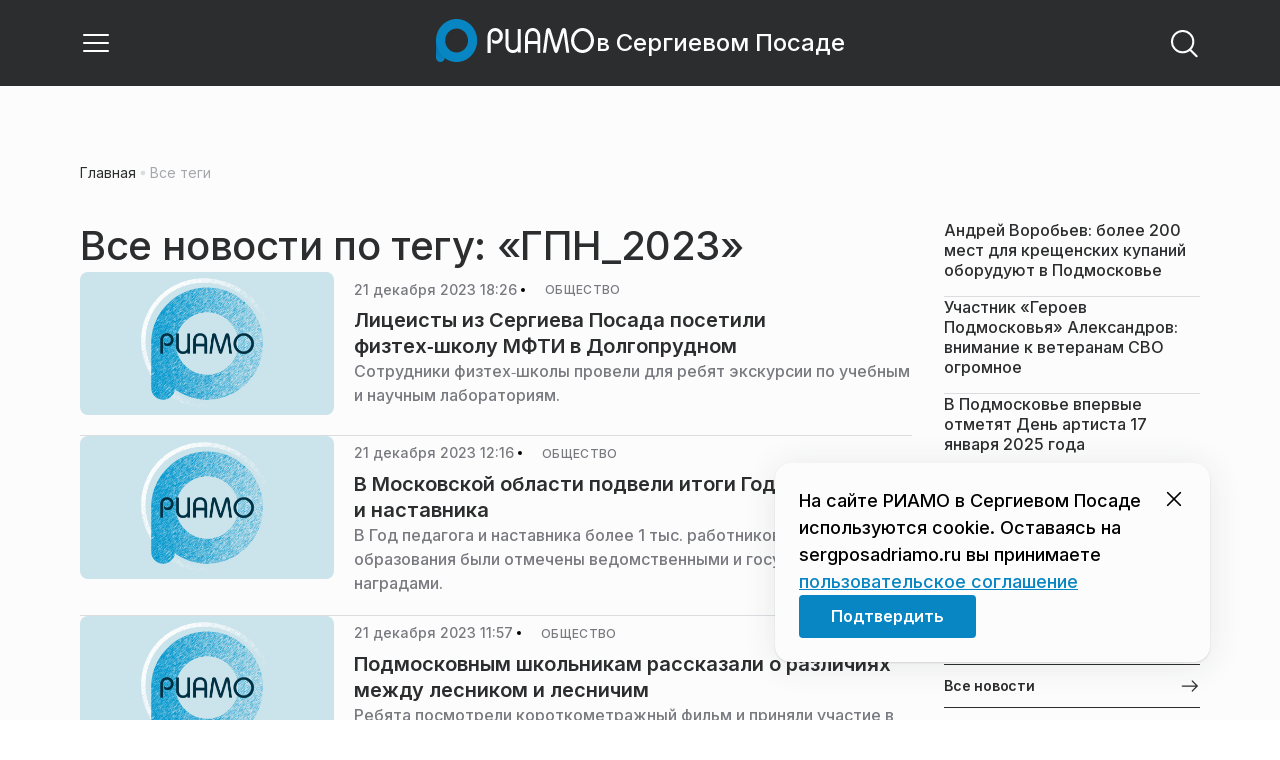

--- FILE ---
content_type: text/html; charset=utf-8
request_url: https://sergposadriamo.ru/tag/gpn-2023/
body_size: 29876
content:
<!DOCTYPE html><html lang="ru" class="__variable_6a5886"><head><meta charSet="utf-8"/><meta name="viewport" content="width=device-width, initial-scale=1, user-scalable=no"/><link rel="stylesheet" href="https://static.riamo.ru/_next/static/css/d0d5d7830224a9d0.css" data-precedence="next"/><link rel="stylesheet" href="https://static.riamo.ru/_next/static/css/b9deb6013e8ef6a8.css" data-precedence="next"/><link rel="stylesheet" href="https://static.riamo.ru/_next/static/css/c92bdbeb4018c0c9.css" data-precedence="next"/><link rel="stylesheet" href="https://static.riamo.ru/_next/static/css/8344d6f978701cf4.css" data-precedence="next"/><link rel="stylesheet" href="https://static.riamo.ru/_next/static/css/bdb44b41c8e9d99d.css" data-precedence="next"/><link rel="stylesheet" href="https://static.riamo.ru/_next/static/css/f0704ed91d54424e.css" data-precedence="next"/><link rel="stylesheet" href="https://static.riamo.ru/_next/static/css/aa7aecdbe932f12c.css" data-precedence="next"/><link rel="stylesheet" href="https://static.riamo.ru/_next/static/css/a9d1020506ae1f40.css" data-precedence="next"/><link rel="stylesheet" href="https://static.riamo.ru/_next/static/css/fa30d6ec5172a74d.css" data-precedence="next"/><link rel="stylesheet" href="https://static.riamo.ru/_next/static/css/1db9d498fb98fcc9.css" data-precedence="next"/><link rel="stylesheet" href="https://static.riamo.ru/_next/static/css/c8f8780f65fbf8ac.css" data-precedence="next"/><link rel="stylesheet" href="https://static.riamo.ru/_next/static/css/c8c639ebf7ad977a.css" data-precedence="next"/><link rel="stylesheet" href="https://static.riamo.ru/_next/static/css/ce7d264bb7f61b9d.css" data-precedence="next"/><link rel="stylesheet" href="https://static.riamo.ru/_next/static/css/0444a3fe7a4f7b39.css" data-precedence="next"/><link rel="stylesheet" href="https://static.riamo.ru/_next/static/css/74facd11a91e9d14.css" data-precedence="next"/><link rel="stylesheet" href="https://static.riamo.ru/_next/static/css/d98e60fa3c4319d6.css" data-precedence="next"/><link rel="stylesheet" href="https://static.riamo.ru/_next/static/css/b84622d5a92a746d.css" data-precedence="next"/><link rel="stylesheet" href="https://static.riamo.ru/_next/static/css/09d64aaabd3fd446.css" data-precedence="next"/><link rel="stylesheet" href="https://static.riamo.ru/_next/static/css/1988c1a80a788db8.css" data-precedence="next"/><link rel="stylesheet" href="https://static.riamo.ru/_next/static/css/caf27247a9b2c425.css" data-precedence="next"/><link rel="stylesheet" href="https://static.riamo.ru/_next/static/css/b902e8d60bd5d948.css" data-precedence="next"/><link rel="stylesheet" href="https://static.riamo.ru/_next/static/css/cc5909fa063b34d9.css" as="style" data-precedence="dynamic"/><link rel="stylesheet" href="https://static.riamo.ru/_next/static/css/9ee6813d1eed3dcc.css" as="style" data-precedence="dynamic"/><link rel="stylesheet" href="https://static.riamo.ru/_next/static/css/ad43e8e43bda7635.css" as="style" data-precedence="dynamic"/><link rel="stylesheet" href="https://static.riamo.ru/_next/static/css/54dda248ae0c2cd8.css" as="style" data-precedence="dynamic"/><link rel="stylesheet" href="https://static.riamo.ru/_next/static/css/305b62ececd13078.css" as="style" data-precedence="dynamic"/><link rel="stylesheet" href="https://static.riamo.ru/_next/static/css/53314ec9547aab1d.css" as="style" data-precedence="dynamic"/><link rel="stylesheet" href="https://static.riamo.ru/_next/static/css/f14bc97290792b7f.css" as="style" data-precedence="dynamic"/><link rel="stylesheet" href="https://static.riamo.ru/_next/static/css/a77ca4da5e625f4a.css" as="style" data-precedence="dynamic"/><link rel="stylesheet" href="https://static.riamo.ru/_next/static/css/cc317288d4956294.css" as="style" data-precedence="dynamic"/><link rel="stylesheet" href="https://static.riamo.ru/_next/static/css/849b48416e6464ec.css" as="style" data-precedence="dynamic"/><link rel="preload" as="script" fetchPriority="low" href="https://static.riamo.ru/_next/static/chunks/webpack-9d42b371ad548a5a.js"/><script src="https://static.riamo.ru/_next/static/chunks/0bded408-5bcedc20ffaffc6f.js" async=""></script><script src="https://static.riamo.ru/_next/static/chunks/6655-c1f89ffdfac2835c.js" async=""></script><script src="https://static.riamo.ru/_next/static/chunks/main-app-08a5b2d477c318c5.js" async=""></script><script src="https://static.riamo.ru/_next/static/chunks/6238-a1dbfd917e40e6e4.js" async=""></script><script src="https://static.riamo.ru/_next/static/chunks/6620-af96627c2912e9ca.js" async=""></script><script src="https://static.riamo.ru/_next/static/chunks/8195-cbc480fe15b6b3b8.js" async=""></script><script src="https://static.riamo.ru/_next/static/chunks/7769-1aa7771a703933a9.js" async=""></script><script src="https://static.riamo.ru/_next/static/chunks/app/%5Bdomain%5D/(root)/(withBreadcrumbs)/layout-1b729347e82bca03.js" async=""></script><script src="https://static.riamo.ru/_next/static/chunks/7454-85b87d6ae5c10c62.js" async=""></script><script src="https://static.riamo.ru/_next/static/chunks/5820-d6dba6a2e7e25462.js" async=""></script><script src="https://static.riamo.ru/_next/static/chunks/app/layout-33d7a73e617ac4f1.js" async=""></script><script src="https://static.riamo.ru/_next/static/chunks/317-232a4d56b008319e.js" async=""></script><script src="https://static.riamo.ru/_next/static/chunks/1379-24c130bf394a5831.js" async=""></script><script src="https://static.riamo.ru/_next/static/chunks/app/error-a536d526bb3b8c4e.js" async=""></script><script src="https://static.riamo.ru/_next/static/chunks/app/%5Bdomain%5D/(root)/not-found-586b23c28af73a61.js" async=""></script><script src="https://static.riamo.ru/_next/static/chunks/5815-95ba00a9e44b5d28.js" async=""></script><script src="https://static.riamo.ru/_next/static/chunks/app/%5Bdomain%5D/(root)/(withBreadcrumbs)/(withLastNews)/@lastnews/default-35c3f498ea777af8.js" async=""></script><script src="https://static.riamo.ru/_next/static/chunks/9708-8432d91a9a5482f9.js" async=""></script><script src="https://static.riamo.ru/_next/static/chunks/6918-53808072e4b91c03.js" async=""></script><script src="https://static.riamo.ru/_next/static/chunks/app/%5Bdomain%5D/(root)/layout-0f9a7857eda9ede0.js" async=""></script><script src="https://static.riamo.ru/_next/static/chunks/app/%5Bdomain%5D/(root)/error-bd327e31add5e4e5.js" async=""></script><script src="https://static.riamo.ru/_next/static/chunks/4732-9ceffe6d14fe497e.js" async=""></script><script src="https://static.riamo.ru/_next/static/chunks/9377-93bce75f35396c82.js" async=""></script><script src="https://static.riamo.ru/_next/static/chunks/4186-ba92eb9eb736f672.js" async=""></script><script src="https://static.riamo.ru/_next/static/chunks/1753-98c7371a7484bcfa.js" async=""></script><script src="https://static.riamo.ru/_next/static/chunks/6645-2f43f42bc9941eb7.js" async=""></script><script src="https://static.riamo.ru/_next/static/chunks/407-c469637ca69ee7cb.js" async=""></script><script src="https://static.riamo.ru/_next/static/chunks/2914-fe77516b18d512d6.js" async=""></script><script src="https://static.riamo.ru/_next/static/chunks/9719-07dd0826f7508652.js" async=""></script><script src="https://static.riamo.ru/_next/static/chunks/app/%5Bdomain%5D/(root)/page-8f22a347abb6aa5d.js" async=""></script><script src="https://static.riamo.ru/_next/static/chunks/4841-3d82afd15aa65287.js" async=""></script><script src="https://static.riamo.ru/_next/static/chunks/1240-de92ae463eacb171.js" async=""></script><script src="https://static.riamo.ru/_next/static/chunks/591-6c93e84bce6f7dd1.js" async=""></script><script src="https://static.riamo.ru/_next/static/chunks/4986-8a2b5d4829fafff2.js" async=""></script><script src="https://static.riamo.ru/_next/static/chunks/1872-dc61aebe6dac09d0.js" async=""></script><script src="https://static.riamo.ru/_next/static/chunks/app/%5Bdomain%5D/(root)/(withBreadcrumbs)/(withLastNews)/tag/%5Bslug%5D/page-07a4d71b1f52e8a3.js" async=""></script><link rel="preload" href="https://cdn.ampproject.org/v0/amp-analytics-0.1.js" as="script"/><link rel="preload" href="https://yandex.ru/ads/system/adsdk.js" as="script"/><title>ГПН_2023 | Новости и статьи на сегодня | РИАМО в Сергиевом Посаде</title><meta name="description" content="Последние новости и статьи по теме «ГПН_2023» на сайте РИАМО в Сергиевом Посаде"/><meta name="robots" content="index, follow"/><meta name="googlebot" content="index, follow, max-video-preview:-1, max-image-preview:large, max-snippet:-1"/><link rel="canonical" href="https://sergposadriamo.ru/tag/gpn-2023/"/><meta property="og:title" content="ГПН_2023 | Новости и статьи на сегодня | РИАМО в Сергиевом Посаде | Новости и статьи на сегодня | "/><meta property="og:description" content="ГПН_2023 | Новости и статьи на сегодня | РИАМО в Сергиевом Посаде | Свежие новости на сайте РИАМО в Сергиевом Посаде"/><meta property="og:url" content="https://sergposadriamo.ru/category/gpn-2023/"/><meta property="og:site_name" content="РИАМО в Сергиевом Посаде"/><meta property="og:locale" content="ru_ru"/><meta property="og:image" content="https://sergposadriamo.ru/api/og/?title=%D0%93%D0%9F%D0%9D_2023%20%7C%20%D0%9D%D0%BE%D0%B2%D0%BE%D1%81%D1%82%D0%B8%20%D0%B8%20%D1%81%D1%82%D0%B0%D1%82%D1%8C%D0%B8%20%D0%BD%D0%B0%20%D1%81%D0%B5%D0%B3%D0%BE%D0%B4%D0%BD%D1%8F%20%7C%20%D0%A0%D0%98%D0%90%D0%9C%D0%9E%20%D0%B2%20%D0%A1%D0%B5%D1%80%D0%B3%D0%B8%D0%B5%D0%B2%D0%BE%D0%BC%20%D0%9F%D0%BE%D1%81%D0%B0%D0%B4%D0%B5&amp;desc=%D0%A1%D0%B2%D0%B5%D0%B6%D0%B8%D0%B5%20%D0%BD%D0%BE%D0%B2%D0%BE%D1%81%D1%82%D0%B8%20%D0%BD%D0%B0%20%D1%81%D0%B0%D0%B9%D1%82%D0%B5%20%D0%A0%D0%98%D0%90%D0%9C%D0%9E%20%D0%B2%20%D0%A1%D0%B5%D1%80%D0%B3%D0%B8%D0%B5%D0%B2%D0%BE%D0%BC%20%D0%9F%D0%BE%D1%81%D0%B0%D0%B4%D0%B5"/><meta property="og:image:width" content="1920"/><meta property="og:image:height" content="1080"/><meta property="og:image:alt" content="ГПН_2023 | Новости и статьи на сегодня | РИАМО в Сергиевом Посаде | Новости и статьи на сегодня | "/><meta property="og:type" content="website"/><meta name="twitter:card" content="summary_large_image"/><meta name="twitter:title" content="ГПН_2023 | Новости и статьи на сегодня | РИАМО в Сергиевом Посаде | Новости и статьи на сегодня | "/><meta name="twitter:description" content="ГПН_2023 | Новости и статьи на сегодня | РИАМО в Сергиевом Посаде | Свежие новости на сайте РИАМО в Сергиевом Посаде"/><meta name="twitter:image" content="https://sergposadriamo.ru/api/og/?title=%D0%93%D0%9F%D0%9D_2023%20%7C%20%D0%9D%D0%BE%D0%B2%D0%BE%D1%81%D1%82%D0%B8%20%D0%B8%20%D1%81%D1%82%D0%B0%D1%82%D1%8C%D0%B8%20%D0%BD%D0%B0%20%D1%81%D0%B5%D0%B3%D0%BE%D0%B4%D0%BD%D1%8F%20%7C%20%D0%A0%D0%98%D0%90%D0%9C%D0%9E%20%D0%B2%20%D0%A1%D0%B5%D1%80%D0%B3%D0%B8%D0%B5%D0%B2%D0%BE%D0%BC%20%D0%9F%D0%BE%D1%81%D0%B0%D0%B4%D0%B5&amp;desc=%D0%A1%D0%B2%D0%B5%D0%B6%D0%B8%D0%B5%20%D0%BD%D0%BE%D0%B2%D0%BE%D1%81%D1%82%D0%B8%20%D0%BD%D0%B0%20%D1%81%D0%B0%D0%B9%D1%82%D0%B5%20%D0%A0%D0%98%D0%90%D0%9C%D0%9E%20%D0%B2%20%D0%A1%D0%B5%D1%80%D0%B3%D0%B8%D0%B5%D0%B2%D0%BE%D0%BC%20%D0%9F%D0%BE%D1%81%D0%B0%D0%B4%D0%B5"/><meta name="twitter:image:width" content="1920"/><meta name="twitter:image:height" content="1080"/><meta name="twitter:image:alt" content="ГПН_2023 | Новости и статьи на сегодня | РИАМО в Сергиевом Посаде | Новости и статьи на сегодня | "/><link rel="icon" href="/favicon.ico" type="image/x-icon" sizes="16x16"/><meta name="next-size-adjust"/><script src="https://static.riamo.ru/_next/static/chunks/polyfills-42372ed130431b0a.js" noModule=""></script></head><body><script>(self.__next_s=self.__next_s||[]).push([0,{"type":"text/javascript","children":"\r\n   (function(m,e,t,r,i,k,a){m[i]=m[i]||function(){(m[i].a=m[i].a||[]).push(arguments)};\r\n   m[i].l=1*new Date();\r\n   for (var j = 0; j < document.scripts.length; j++) {if (document.scripts[j].src === r) { return; }}\r\n   k=e.createElement(t),a=e.getElementsByTagName(t)[0],k.async=1,k.src=r,a.parentNode.insertBefore(k,a)})\r\n   (window, document, \"script\", \"https://mc.yandex.ru/metrika/tag.js\", \"ym\");\r\n\r\n   ym(47863157, \"init\", {\r\n        clickmap:true,\r\n        trackLinks:true,\r\n        accurateTrackBounce:true,\r\n        webvisor:true\r\n   });\r\n","id":"metrika-riamo-sergposad"}])</script><script>(self.__next_s=self.__next_s||[]).push([0,{"type":"text/javascript","children":"\r\nvar _tmr = window._tmr || (window._tmr = []);\r\n_tmr.push({id: \"3012250\", type: \"pageView\", start: (new Date()).getTime()});\r\n(function (d, w, id) {\r\n  if (d.getElementById(id)) return;\r\n  var ts = d.createElement(\"script\"); ts.type = \"text/javascript\"; ts.async = true; ts.id = id;\r\n  ts.src = \"https://top-fwz1.mail.ru/js/code.js\";\r\n  var f = function () {var s = d.getElementsByTagName(\"script\")[0]; s.parentNode.insertBefore(ts, s);};\r\n  if (w.opera == \"[object Opera]\") { d.addEventListener(\"DOMContentLoaded\", f, false); } else { f(); }\r\n})(document, window, \"topmailru-code\");\r\n","id":"mail-riamo-sergposad"}])</script><noscript><div>
<img alt='Top.Mail.Ru' src='https://top-fwz1.mail.ru/counter?id=3012250;js=na' style='border:0;position:absolute;left:-9999px;'>
</div></noscript><script>(self.__next_s=self.__next_s||[]).push([0,{"children":"\nnew Image().src = \"https://counter.yadro.ru/hit?r\"+\nescape(document.referrer)+((typeof(screen)==\"undefined\")?\"\":\n\";s\"+screen.width+\"*\"+screen.height+\"*\"+(screen.colorDepth?\nscreen.colorDepth:screen.pixelDepth))+\";u\"+escape(document.URL)+\n\";h\"+escape(document.title.substring(0,150))+\n\";\"+Math.random();","id":"HeadScript_120_1"}])</script><script>(self.__next_s=self.__next_s||[]).push(["https://cdn.ampproject.org/v0/amp-analytics-0.1.js",{"async":true,"custom-element":"amp-analytics","id":"HeadScript_120_2"}])</script><amp-analytics id="analytics_liveinternet"><script>(self.__next_s=self.__next_s||[]).push([0,{"type":"application/json","children":"{\n \"requests\": {\n   \"pageview\": \"https://counter.yadro.ru/hit?u${ampdocUrl};r${documentReferrer};s${screenWidth}*${screenHeight}*32;h${title};${random}\"\n },\n \"triggers\": {\n  \"track pageview\": {\n   \"on\": \"visible\",\n   \"request\": \"pageview\"\n  }\n }\n}","id":"HeadScript_120_3"}])</script></amp-analytics><script>(self.__next_s=self.__next_s||[]).push(["https://yandex.ru/ads/system/adsdk.js",{}])</script><div class="_1vyk8ks3"><div class="_1vyk8ks8 _1vyk8ks6"></div><!--$--><header class="_1fvof7f7 _1fvof7f1" id="header_sticky"><div class="_1fvof7f2"><button type="button" class="_1wm689p4 _1wm689p3 _1wm689pf _1wm689pd _1wm689pa "><svg width="1em" height="1em" viewBox="0 0 24 24" fill="none" xmlns="http://www.w3.org/2000/svg"><path fill-rule="evenodd" clip-rule="evenodd" d="M2.25 6A.75.75 0 0 1 3 5.25h18a.75.75 0 0 1 0 1.5H3A.75.75 0 0 1 2.25 6ZM2.25 12a.75.75 0 0 1 .75-.75h18a.75.75 0 0 1 0 1.5H3a.75.75 0 0 1-.75-.75ZM2.25 18a.75.75 0 0 1 .75-.75h18a.75.75 0 0 1 0 1.5H3a.75.75 0 0 1-.75-.75Z" fill="currentColor"></path></svg></button><div class="_1fvof7f6"><div class="_1fvof7f8"><a class="xtn0kl0" href="/"><div class="_1j9v8300"><div class="_1j9v8303"><svg xmlns="http://www.w3.org/2000/svg" width="100%" height="100%" viewBox="0 0 163 45" fill="none"><path fill="url(#a)" d="M4.49 44C2.012 44 0 41.888 0 39.286V21.993c0-2.602 2.012-4.714 4.49-4.714 2.485 0 4.49 2.112 4.49 4.714v17.293C8.98 41.888 6.968 44 4.49 44Z"></path><path fill="#0786C3" d="M20.953 0C9.378 0 0 9.847 0 22s9.378 22 20.953 22 20.953-9.847 20.953-22S32.521 0 20.953 0Zm0 34.24c-6.44 0-11.657-5.479-11.657-12.24S14.513 9.76 20.953 9.76 32.611 15.24 32.611 22c0 6.762-5.218 12.24-11.658 12.24Z"></path><path fill="#FCFCFC" d="M52.508 19.579c0-1.564.073-2.78.2-3.669.127-.888.455-1.776.964-2.664 1.491-2.703 3.71-4.035 6.693-4.035 2.145 0 3.982.791 5.492 2.394 1.528 1.583 2.273 3.514 2.273 5.773 0 2.085-.636 3.957-1.927 5.58-1.274 1.621-2.82 2.432-4.62 2.432-.891 0-1.691-.077-2.364-.27a4.985 4.985 0 0 1-1.837-.888l-.564-4.016a4.73 4.73 0 0 0 1.692 1.428c.709.367 1.436.56 2.182.56 1.182 0 2.182-.482 2.983-1.428.8-.946 1.218-2.105 1.218-3.476 0-1.37-.455-2.529-1.346-3.494-.891-.965-1.982-1.429-3.273-1.429-1.4 0-2.528.502-3.365 1.525-.837 1.004-1.255 2.395-1.255 4.17v16.72h-3.146V19.58ZM73.73 25.227c0 4.345 1.594 6.526 4.815 6.526 1.455 0 2.65-.54 3.568-1.622.832-.988 1.247-2.126 1.247-3.43V10.142h2.996v24.22H83.36v-1.957c-.364.745-1.004 1.324-1.957 1.752a6.898 6.898 0 0 1-2.858.634c-2.338 0-4.226-.839-5.663-2.517-1.438-1.678-2.148-3.99-2.148-6.899V10.125h2.996v15.102ZM103.336 34.792v-9.107h-9.64v9.107h-3V19.014c0-3.055.71-5.452 2.15-7.193 1.44-1.74 3.33-2.61 5.67-2.61 2.341 0 4.213.87 5.652 2.61 1.44 1.74 2.15 4.138 2.15 7.193v15.778h-2.999.017Zm-4.82-22.468c-1.543 0-2.74.56-3.572 1.702-.832 1.14-1.248 2.823-1.248 5.066v3.422h9.64v-3.422c0-4.506-1.612-6.768-4.82-6.768ZM108.941 34.466l3.05-22.204c.276-2.034 1.103-3.051 2.518-3.051 1.231 0 2.095.825 2.555 2.495l5.329 17.77 5.311-17.77c.46-1.67 1.324-2.495 2.555-2.495 1.415 0 2.242 1.017 2.518 3.051l3.051 22.204h-3.051l-2.72-20.534-5.477 18.327c-.533 1.689-1.268 2.533-2.187 2.533-.533 0-.955-.192-1.305-.595-.33-.383-.643-1.036-.918-1.938l-5.477-18.327-2.683 20.534h-3.088.019ZM137.563 21.983c0-3.445 1.172-6.434 3.498-8.965 2.325-2.55 5.077-3.807 8.237-3.807s5.983 1.256 8.273 3.769c2.29 2.512 3.426 5.52 3.426 9.003 0 3.483-1.136 6.452-3.426 9.003-2.29 2.55-5.042 3.806-8.273 3.806s-5.912-1.256-8.237-3.787c-2.326-2.513-3.498-5.54-3.498-9.041v.019Zm3.143-.038c0 2.588.834 4.853 2.521 6.795 1.668 1.941 3.692 2.912 6.071 2.912 2.379 0 4.385-.971 6.054-2.912 1.668-1.942 2.503-4.207 2.503-6.795 0-2.59-.835-4.816-2.503-6.758-1.669-1.94-3.675-2.912-6.054-2.912-2.379 0-4.367.971-6.054 2.893-1.686 1.923-2.538 4.188-2.538 6.796v-.02Z"></path><defs><linearGradient id="a" x1="20.953" x2="20.953" y1="44" y2="-0.012" gradientUnits="userSpaceOnUse"><stop stop-color="#0786C3"></stop><stop offset="0.12" stop-color="#0681BD"></stop><stop offset="0.29" stop-color="#0674AC"></stop><stop offset="0.47" stop-color="#045F91"></stop><stop offset="0.67" stop-color="#03426B"></stop><stop offset="0.88" stop-color="#011D3B"></stop><stop offset="1" stop-color="#00051D"></stop></linearGradient><linearGradient id="b" x1="20.9187" y1="35" x2="20.9187" y2="-0.00944243" gradientUnits="userSpaceOnUse"><stop stop-color="#7E7E7E"></stop><stop offset="1" stop-color="#00051D"></stop></linearGradient></defs></svg></div><span class="_1j9v8301">в Сергиевом Посаде</span></div></a></div></div><div class="_12u3f1e0"><button type="button" class="_1wm689p4 _1wm689p3 _1wm689pf _1wm689pd _1wm689pa "><svg width="1em" height="1em" viewBox="0 0 24 24" fill="none" xmlns="http://www.w3.org/2000/svg"><path fill-rule="evenodd" clip-rule="evenodd" d="M11 3.75a7.25 7.25 0 1 0 0 14.5 7.25 7.25 0 0 0 0-14.5ZM2.25 11a8.75 8.75 0 1 1 17.5 0 8.75 8.75 0 0 1-17.5 0Z" fill="currentColor"></path><path fill-rule="evenodd" clip-rule="evenodd" d="M15.97 16.428a.75.75 0 0 1 1.06 0l5 5a.75.75 0 1 1-1.06 1.06l-5-5a.75.75 0 0 1 0-1.06Z" fill="currentColor"></path></svg></button></div></div></header><!--/$--><div class="_1vyk8ks9"></div><main class="_1vyk8ksb _1vyk8ksa _1vyk8ks5"> <!-- --><div class="_3gsgzd0"><div class="apdk2q0"></div></div><div class="e7p3b82 e7p3b80"><div class="e7p3b81"><div class="_1gwt9311"><h1 class="_17yn96e0">Все новости по тегу: «ГПН_2023»</h1><script type="application/ld+json">{"@context":"https://schema.org","@type":"TagPage","name":"ГПН_2023","description":"Новости и статьи по теме «ГПН_2023» на сайте РИАМО в Сергиевом Посаде","url":"https://sergposadriamo.rutag/gpn-2023/","inLanguage":"ru-RU","isPartOf":{"@type":"WebSite","name":"РИАМО в Сергиевом Посаде","url":"https://sergposadriamo.ru"},"numberOfItems":97}</script><div class="_12mv6bx1 _12mv6bx0 _12mv6bx7"><article class="f41hwm3 f41hwm2 f41hwm8 f41hwm7"><div class="f41hwme f41hwmd f41hwm1"><div class="_145xwvv1"><div class="  wp347i4 wp347i3 wp347i5 wp347i9 wp347ie"><img alt="Нет изображения" loading="lazy" width="1920" height="1080" decoding="async" data-nimg="1" class="wp347ii" style="color:transparent" src="https://static.riamo.ru/_next/static/media/dummy.6872a7a4.png"/></div></div></div><div class="_12mv6bx1 _12mv6bx0 _12mv6bx3"><div class="_196stya1 _196stya0 f41hwmb"><time class="f41hwma xtn0kl0" dateTime="2023-12-21T18:26+0300">21 декабря 2023 18:26</time><svg width="1em" height="1em" viewBox="0 0 24 24" fill="none" xmlns="http://www.w3.org/2000/svg" class="f41hwm9"><circle cx="12" cy="12" r="4" fill="currentColor"></circle></svg><span><a class="f41hwmc xtn0kl1 xtn0kl0 xtn0kl1x _1maqkdn1 _1maqkdn0 _1maqkdno _1maqkdn3 _1maqkdnb _1maqkdn8 _1maqkdn2" href="/category/obschestvo/"><span class="xtn0kl1 xtn0kl0 xtn0klx xtn0kl1l xtn0kl1h xtn0kl1q">Общество</span></a></span></div><a href="/news/obschestvo/litseisty-iz-sergieva-posada-posetili-fizteh-shkolu-mfti-v-dolgoprudnom"><h3 class="f41hwmg xtn0kl1 xtn0kl0 xtn0kl1w">Лицеисты из Сергиева Посада посетили физтех‑школу МФТИ в Долгопрудном</h3></a><h4 class="f41hwmh xtn0kl1 xtn0kl0 xtn0kl1u">Сотрудники физтех‑школы провели для ребят экскурсии по учебным и научным лабораториям.</h4></div></article><article class="f41hwm3 f41hwm2 f41hwm8 f41hwm7"><div class="f41hwme f41hwmd f41hwm1"><div class="_145xwvv1"><div class="  wp347i4 wp347i3 wp347i5 wp347i9 wp347ie"><img alt="Нет изображения" loading="lazy" width="1920" height="1080" decoding="async" data-nimg="1" class="wp347ii" style="color:transparent" src="https://static.riamo.ru/_next/static/media/dummy.6872a7a4.png"/></div></div></div><div class="_12mv6bx1 _12mv6bx0 _12mv6bx3"><div class="_196stya1 _196stya0 f41hwmb"><time class="f41hwma xtn0kl0" dateTime="2023-12-21T12:16+0300">21 декабря 2023 12:16</time><svg width="1em" height="1em" viewBox="0 0 24 24" fill="none" xmlns="http://www.w3.org/2000/svg" class="f41hwm9"><circle cx="12" cy="12" r="4" fill="currentColor"></circle></svg><span><a class="f41hwmc xtn0kl1 xtn0kl0 xtn0kl1x _1maqkdn1 _1maqkdn0 _1maqkdno _1maqkdn3 _1maqkdnb _1maqkdn8 _1maqkdn2" href="/category/obschestvo/"><span class="xtn0kl1 xtn0kl0 xtn0klx xtn0kl1l xtn0kl1h xtn0kl1q">Общество</span></a></span></div><a href="/news/obschestvo/v-moskovskoj-oblasti-podveli-itogi-goda-pedagoga-i-nastavnika"><h3 class="f41hwmg xtn0kl1 xtn0kl0 xtn0kl1w">В Московской области подвели итоги Года педагога и наставника</h3></a><h4 class="f41hwmh xtn0kl1 xtn0kl0 xtn0kl1u">В Год педагога и наставника более 1 тыс. работников системы образования были отмечены ведомственными и государственными наградами.</h4></div></article><article class="f41hwm3 f41hwm2 f41hwm8 f41hwm7"><div class="f41hwme f41hwmd f41hwm1"><div class="_145xwvv1"><div class="  wp347i4 wp347i3 wp347i5 wp347i9 wp347ie"><img alt="Нет изображения" loading="lazy" width="1920" height="1080" decoding="async" data-nimg="1" class="wp347ii" style="color:transparent" src="https://static.riamo.ru/_next/static/media/dummy.6872a7a4.png"/></div></div></div><div class="_12mv6bx1 _12mv6bx0 _12mv6bx3"><div class="_196stya1 _196stya0 f41hwmb"><time class="f41hwma xtn0kl0" dateTime="2023-12-21T11:57+0300">21 декабря 2023 11:57</time><svg width="1em" height="1em" viewBox="0 0 24 24" fill="none" xmlns="http://www.w3.org/2000/svg" class="f41hwm9"><circle cx="12" cy="12" r="4" fill="currentColor"></circle></svg><span><a class="f41hwmc xtn0kl1 xtn0kl0 xtn0kl1x _1maqkdn1 _1maqkdn0 _1maqkdno _1maqkdn3 _1maqkdnb _1maqkdn8 _1maqkdn2" href="/category/obschestvo/"><span class="xtn0kl1 xtn0kl0 xtn0klx xtn0kl1l xtn0kl1h xtn0kl1q">Общество</span></a></span></div><a href="/news/obschestvo/podmoskovnym-shkolnikam-rasskazali-o-razlichiyah-mezhdu-lesnikom-i-lesnichim"><h3 class="f41hwmg xtn0kl1 xtn0kl0 xtn0kl1w">Подмосковным школьникам рассказали о различиях между лесником и лесничим</h3></a><h4 class="f41hwmh xtn0kl1 xtn0kl0 xtn0kl1u">Ребята посмотрели короткометражный фильм и приняли участие в викторине.</h4></div></article><article class="f41hwm3 f41hwm2 f41hwm8 f41hwm7"><div class="f41hwme f41hwmd f41hwm1"><div class="_145xwvv1"><div class="  wp347i4 wp347i3 wp347i5 wp347i9 wp347ie"><img alt="Нет изображения" loading="lazy" width="1920" height="1080" decoding="async" data-nimg="1" class="wp347ii" style="color:transparent" src="https://static.riamo.ru/_next/static/media/dummy.6872a7a4.png"/></div></div></div><div class="_12mv6bx1 _12mv6bx0 _12mv6bx3"><div class="_196stya1 _196stya0 f41hwmb"><time class="f41hwma xtn0kl0" dateTime="2023-12-05T20:13+0300">05 декабря 2023 20:13</time><svg width="1em" height="1em" viewBox="0 0 24 24" fill="none" xmlns="http://www.w3.org/2000/svg" class="f41hwm9"><circle cx="12" cy="12" r="4" fill="currentColor"></circle></svg><span><a class="f41hwmc xtn0kl1 xtn0kl0 xtn0kl1x _1maqkdn1 _1maqkdn0 _1maqkdno _1maqkdn3 _1maqkdnb _1maqkdn8 _1maqkdn2" href="/category/obschestvo/"><span class="xtn0kl1 xtn0kl0 xtn0klx xtn0kl1l xtn0kl1h xtn0kl1q">Общество</span></a></span></div><a href="/news/obschestvo/shkolniki-i-studenty-podmoskovya-posetili-forum-stroitelnoj-industrii"><h3 class="f41hwmg xtn0kl1 xtn0kl0 xtn0kl1w">Школьники и студенты Подмосковья посетили форум строительной индустрии</h3></a><h4 class="f41hwmh xtn0kl1 xtn0kl0 xtn0kl1u">Школьники погрузились в профессиональный мир через мастер‑классы и профориентационные игры.</h4></div></article><article class="f41hwm3 f41hwm2 f41hwm8 f41hwm7"><div class="f41hwme f41hwmd f41hwm1"><div class="_145xwvv1"><div class="  wp347i4 wp347i3 wp347i5 wp347i9 wp347ie"><img alt="Нет изображения" loading="lazy" width="1920" height="1080" decoding="async" data-nimg="1" class="wp347ii" style="color:transparent" src="https://static.riamo.ru/_next/static/media/dummy.6872a7a4.png"/></div></div></div><div class="_12mv6bx1 _12mv6bx0 _12mv6bx3"><div class="_196stya1 _196stya0 f41hwmb"><time class="f41hwma xtn0kl0" dateTime="2023-12-04T16:16+0300">04 декабря 2023 16:16</time><svg width="1em" height="1em" viewBox="0 0 24 24" fill="none" xmlns="http://www.w3.org/2000/svg" class="f41hwm9"><circle cx="12" cy="12" r="4" fill="currentColor"></circle></svg><span><a class="f41hwmc xtn0kl1 xtn0kl0 xtn0kl1x _1maqkdn1 _1maqkdn0 _1maqkdno _1maqkdn3 _1maqkdnb _1maqkdn8 _1maqkdn2" href="/category/obschestvo/"><span class="xtn0kl1 xtn0kl0 xtn0klx xtn0kl1l xtn0kl1h xtn0kl1q">Общество</span></a></span></div><a href="/news/obschestvo/v-podmoskove-proshel-kvest-dlya-studentov-v-chest-vsemirnogo-dnya-borby-so-spidom"><h3 class="f41hwmg xtn0kl1 xtn0kl0 xtn0kl1w">В Подмосковье прошел квест для студентов в честь Всемирного дня борьбы со СПИДом</h3></a><h4 class="f41hwmh xtn0kl1 xtn0kl0 xtn0kl1u">Цель данного мероприятия: профилактика ВИЧ/СПИДа среди несовершеннолетних.</h4></div></article><article class="f41hwm3 f41hwm2 f41hwm8 f41hwm7"><div class="f41hwme f41hwmd f41hwm1"><div class="_145xwvv1"><div class="  wp347i4 wp347i3 wp347i5 wp347i9 wp347ie"><img alt="Нет изображения" loading="lazy" width="1920" height="1080" decoding="async" data-nimg="1" class="wp347ii" style="color:transparent" src="https://static.riamo.ru/_next/static/media/dummy.6872a7a4.png"/></div></div></div><div class="_12mv6bx1 _12mv6bx0 _12mv6bx3"><div class="_196stya1 _196stya0 f41hwmb"><time class="f41hwma xtn0kl0" dateTime="2023-12-01T20:15+0300">01 декабря 2023 20:15</time><svg width="1em" height="1em" viewBox="0 0 24 24" fill="none" xmlns="http://www.w3.org/2000/svg" class="f41hwm9"><circle cx="12" cy="12" r="4" fill="currentColor"></circle></svg><span><a class="f41hwmc xtn0kl1 xtn0kl0 xtn0kl1x _1maqkdn1 _1maqkdn0 _1maqkdno _1maqkdn3 _1maqkdnb _1maqkdn8 _1maqkdn2" href="/category/obschestvo/"><span class="xtn0kl1 xtn0kl0 xtn0klx xtn0kl1l xtn0kl1h xtn0kl1q">Общество</span></a></span></div><a href="/news/obschestvo/v-gubernskom-kolledzhe-proshlo-zanyatie-dlya-sovetnikov-direktorov-po-vospitaniyu-sistemy-spo"><h3 class="f41hwmg xtn0kl1 xtn0kl0 xtn0kl1w">В Губернском колледже прошло занятие для советников директоров по воспитанию системы СПО</h3></a><h4 class="f41hwmh xtn0kl1 xtn0kl0 xtn0kl1u">Проект университета просвещения, Минпросвещения РФ и Росдетцентра объединил советников директоров по воспитанию из более чем 20 регионов страны.</h4></div></article><article class="f41hwm3 f41hwm2 f41hwm8 f41hwm7"><div class="f41hwme f41hwmd f41hwm1"><div class="_145xwvv1"><div class="  wp347i4 wp347i3 wp347i5 wp347i9 wp347ie"><img alt="Нет изображения" loading="lazy" width="1920" height="1080" decoding="async" data-nimg="1" class="wp347ii" style="color:transparent" src="https://static.riamo.ru/_next/static/media/dummy.6872a7a4.png"/></div></div></div><div class="_12mv6bx1 _12mv6bx0 _12mv6bx3"><div class="_196stya1 _196stya0 f41hwmb"><time class="f41hwma xtn0kl0" dateTime="2023-12-01T14:13+0300">01 декабря 2023 14:13</time><svg width="1em" height="1em" viewBox="0 0 24 24" fill="none" xmlns="http://www.w3.org/2000/svg" class="f41hwm9"><circle cx="12" cy="12" r="4" fill="currentColor"></circle></svg><span><a class="f41hwmc xtn0kl1 xtn0kl0 xtn0kl1x _1maqkdn1 _1maqkdn0 _1maqkdno _1maqkdn3 _1maqkdnb _1maqkdn8 _1maqkdn2" href="/category/obschestvo/"><span class="xtn0kl1 xtn0kl0 xtn0klx xtn0kl1l xtn0kl1h xtn0kl1q">Общество</span></a></span></div><a href="/news/obschestvo/nastavniki-podmoskovya-pouchastvovali-v-konkurse-profmasterstva-pedagogicheskij-duet"><h3 class="f41hwmg xtn0kl1 xtn0kl0 xtn0kl1w">Наставники Подмосковья поучаствовали в конкурсе профмастерства «Педагогический дуэт»</h3></a><h4 class="f41hwmh xtn0kl1 xtn0kl0 xtn0kl1u">Перед членами жюри свои профессиональные таланты раскрыли тандемы молодых педагогов и их наставников.</h4></div></article><article class="f41hwm3 f41hwm2 f41hwm8 f41hwm7"><div class="f41hwme f41hwmd f41hwm1"><div class="_145xwvv1"><div class="  wp347i4 wp347i3 wp347i5 wp347i9 wp347ie"><img alt="Нет изображения" loading="lazy" width="1920" height="1080" decoding="async" data-nimg="1" class="wp347ii" style="color:transparent" src="https://static.riamo.ru/_next/static/media/dummy.6872a7a4.png"/></div></div></div><div class="_12mv6bx1 _12mv6bx0 _12mv6bx3"><div class="_196stya1 _196stya0 f41hwmb"><time class="f41hwma xtn0kl0" dateTime="2023-11-30T14:50+0300">30 ноября 2023 14:50</time><svg width="1em" height="1em" viewBox="0 0 24 24" fill="none" xmlns="http://www.w3.org/2000/svg" class="f41hwm9"><circle cx="12" cy="12" r="4" fill="currentColor"></circle></svg><span><a class="f41hwmc xtn0kl1 xtn0kl0 xtn0kl1x _1maqkdn1 _1maqkdn0 _1maqkdno _1maqkdn3 _1maqkdnb _1maqkdn8 _1maqkdn2" href="/category/obschestvo/"><span class="xtn0kl1 xtn0kl0 xtn0klx xtn0kl1l xtn0kl1h xtn0kl1q">Общество</span></a></span></div><a href="/news/obschestvo/studenty-sergieva-posada-obsudili-na-zanyatii-oblachnye-tehnologii"><h3 class="f41hwmg xtn0kl1 xtn0kl0 xtn0kl1w">Студенты Сергиева Посада обсудили на занятии облачные технологии</h3></a><h4 class="f41hwmh xtn0kl1 xtn0kl0 xtn0kl1u">Также обучающиеся разобрались в устройстве компьютерного зрения, настроили виртуальную машину, собрали из облачных сервисов приложение.</h4></div></article><article class="f41hwm3 f41hwm2 f41hwm8 f41hwm7"><div class="f41hwme f41hwmd f41hwm1"><div class="_145xwvv1"><div class="  wp347i4 wp347i3 wp347i5 wp347i9 wp347ie"><img alt="Нет изображения" loading="lazy" width="1920" height="1080" decoding="async" data-nimg="1" class="wp347ii" style="color:transparent" src="https://static.riamo.ru/_next/static/media/dummy.6872a7a4.png"/></div></div></div><div class="_12mv6bx1 _12mv6bx0 _12mv6bx3"><div class="_196stya1 _196stya0 f41hwmb"><time class="f41hwma xtn0kl0" dateTime="2023-11-29T11:54+0300">29 ноября 2023 11:54</time><svg width="1em" height="1em" viewBox="0 0 24 24" fill="none" xmlns="http://www.w3.org/2000/svg" class="f41hwm9"><circle cx="12" cy="12" r="4" fill="currentColor"></circle></svg><span><a class="f41hwmc xtn0kl1 xtn0kl0 xtn0kl1x _1maqkdn1 _1maqkdn0 _1maqkdno _1maqkdn3 _1maqkdnb _1maqkdn8 _1maqkdn2" href="/category/obschestvo/"><span class="xtn0kl1 xtn0kl0 xtn0klx xtn0kl1l xtn0kl1h xtn0kl1q">Общество</span></a></span></div><a href="/news/obschestvo/roditelskie-komitety-podmoskovya-mogut-pouchastvovat-v-onlajn-marafone"><h3 class="f41hwmg xtn0kl1 xtn0kl0 xtn0kl1w">Родительские комитеты Подмосковья могут поучаствовать в онлайн‑марафоне</h3></a><h4 class="f41hwmh xtn0kl1 xtn0kl0 xtn0kl1u">Участники обсудят важные вопросы, связанные с образованием и воспитанием.</h4></div></article><article class="f41hwm3 f41hwm2 f41hwm8 f41hwm7"><div class="f41hwme f41hwmd f41hwm1"><div class="_145xwvv1"><div class="  wp347i4 wp347i3 wp347i5 wp347i9 wp347ie"><img alt="Нет изображения" loading="lazy" width="1920" height="1080" decoding="async" data-nimg="1" class="wp347ii" style="color:transparent" src="https://static.riamo.ru/_next/static/media/dummy.6872a7a4.png"/></div></div></div><div class="_12mv6bx1 _12mv6bx0 _12mv6bx3"><div class="_196stya1 _196stya0 f41hwmb"><time class="f41hwma xtn0kl0" dateTime="2023-11-22T16:55+0300">22 ноября 2023 16:55</time><svg width="1em" height="1em" viewBox="0 0 24 24" fill="none" xmlns="http://www.w3.org/2000/svg" class="f41hwm9"><circle cx="12" cy="12" r="4" fill="currentColor"></circle></svg><span><a class="f41hwmc xtn0kl1 xtn0kl0 xtn0kl1x _1maqkdn1 _1maqkdn0 _1maqkdno _1maqkdn3 _1maqkdnb _1maqkdn8 _1maqkdn2" href="/category/obschestvo/"><span class="xtn0kl1 xtn0kl0 xtn0klx xtn0kl1l xtn0kl1h xtn0kl1q">Общество</span></a></span></div><a href="/news/obschestvo/studenty-iz-sergieva-posada-uchastvuyut-vo-vserossijskom-konkurse-komanda-pervyh"><h3 class="f41hwmg xtn0kl1 xtn0kl0 xtn0kl1w">Студенты из Сергиева Посада участвуют во Всероссийском конкурсе «Команда Первых»</h3></a><h4 class="f41hwmh xtn0kl1 xtn0kl0 xtn0kl1u">Мероприятие нацелено на раскрытие профессионального потенциала и развитие социальных навыков.</h4></div></article><article class="f41hwm3 f41hwm2 f41hwm8 f41hwm7"><div class="f41hwme f41hwmd f41hwm1"><div class="_145xwvv1"><div class="  wp347i4 wp347i3 wp347i5 wp347i9 wp347ie"><img alt="Нет изображения" loading="lazy" width="1920" height="1080" decoding="async" data-nimg="1" class="wp347ii" style="color:transparent" src="https://static.riamo.ru/_next/static/media/dummy.6872a7a4.png"/></div></div></div><div class="_12mv6bx1 _12mv6bx0 _12mv6bx3"><div class="_196stya1 _196stya0 f41hwmb"><time class="f41hwma xtn0kl0" dateTime="2023-11-15T18:18+0300">15 ноября 2023 18:18</time><svg width="1em" height="1em" viewBox="0 0 24 24" fill="none" xmlns="http://www.w3.org/2000/svg" class="f41hwm9"><circle cx="12" cy="12" r="4" fill="currentColor"></circle></svg><span><a class="f41hwmc xtn0kl1 xtn0kl0 xtn0kl1x _1maqkdn1 _1maqkdn0 _1maqkdno _1maqkdn3 _1maqkdnb _1maqkdn8 _1maqkdn2" href="/category/obschestvo/"><span class="xtn0kl1 xtn0kl0 xtn0klx xtn0kl1l xtn0kl1h xtn0kl1q">Общество</span></a></span></div><a href="/news/obschestvo/v-podmoskove-proshla-press-konferentsiya-sovetnikov-direktorov-po-vospitaniyu"><h3 class="f41hwmg xtn0kl1 xtn0kl0 xtn0kl1w">В Подмосковье прошла пресс‑конференция советников директоров по воспитанию</h3></a><h4 class="f41hwmh xtn0kl1 xtn0kl0 xtn0kl1u">На пресс‑конференции советники представили свои исследования и наработки, обсудили актуальные вопросы и проблемы, связанные с воспитанием детей.</h4></div></article><article class="f41hwm3 f41hwm2 f41hwm8 f41hwm7"><div class="f41hwme f41hwmd f41hwm1"><div class="_145xwvv1"><div class="  wp347i4 wp347i3 wp347i5 wp347i9 wp347ie"><img alt="Нет изображения" loading="lazy" width="1920" height="1080" decoding="async" data-nimg="1" class="wp347ii" style="color:transparent" src="https://static.riamo.ru/_next/static/media/dummy.6872a7a4.png"/></div></div></div><div class="_12mv6bx1 _12mv6bx0 _12mv6bx3"><div class="_196stya1 _196stya0 f41hwmb"><time class="f41hwma xtn0kl0" dateTime="2023-11-15T16:51+0300">15 ноября 2023 16:51</time><svg width="1em" height="1em" viewBox="0 0 24 24" fill="none" xmlns="http://www.w3.org/2000/svg" class="f41hwm9"><circle cx="12" cy="12" r="4" fill="currentColor"></circle></svg><span><a class="f41hwmc xtn0kl1 xtn0kl0 xtn0kl1x _1maqkdn1 _1maqkdn0 _1maqkdno _1maqkdn3 _1maqkdnb _1maqkdn8 _1maqkdn2" href="/category/obschestvo/"><span class="xtn0kl1 xtn0kl0 xtn0klx xtn0kl1l xtn0kl1h xtn0kl1q">Общество</span></a></span></div><a href="/news/obschestvo/v-tehnikume-sergieva-posada-podveli-itogi-konkursa-kultur-narodov-rossii"><h3 class="f41hwmg xtn0kl1 xtn0kl0 xtn0kl1w">В техникуме Сергиева Посада подвели итоги конкурса культур народов России</h3></a><h4 class="f41hwmh xtn0kl1 xtn0kl0 xtn0kl1u">В ходе мероприятия участники поделились интересными фактами по предложенной теме и представили творческие номера.</h4></div></article></div><div class="_17888y0"><div class="_12mv6bx1 _12mv6bx0 _12mv6bx7 _12mv6bxj"><div></div><nav class="kqs2fa6"><a class="kqs2fa4 kqs2fa3 kqs2fa0 kqs2fa5" aria-disabled="true" rel="nofollow" href="?page=0"><svg width="1em" height="1em" viewBox="0 0 24 24" fill="none" xmlns="http://www.w3.org/2000/svg"><path fill-rule="evenodd" clip-rule="evenodd" d="M14.22 5.47a.75.75 0 0 1 1.06 0L21.81 12l-6.53 6.53a.75.75 0 1 1-1.06-1.06l4.72-4.72H2.75a.75.75 0 0 1 0-1.5h16.19l-4.72-4.72a.75.75 0 0 1 0-1.06Z" fill="currentColor"></path></svg></a><ul class="kqs2fa7"><li class="kqs2fa1 kqs2fa0 kqs2fa2"><a href="?page=1">1</a></li><li class="kqs2fa1 kqs2fa0"><a href="?page=2">2</a></li><li class="kqs2fa1 kqs2fa0"><a href="?page=3">3</a></li><li class="kqs2fa0" style="padding:0px">...</li><li class="kqs2fa1 kqs2fa0"><a href="?page=9">9</a></li></ul><a class="kqs2fa4 kqs2fa3 kqs2fa0" aria-disabled="false" rel="next" href="?page=2"><svg width="1em" height="1em" viewBox="0 0 24 24" fill="none" xmlns="http://www.w3.org/2000/svg"><path fill-rule="evenodd" clip-rule="evenodd" d="M14.22 5.47a.75.75 0 0 1 1.06 0L21.81 12l-6.53 6.53a.75.75 0 1 1-1.06-1.06l4.72-4.72H2.75a.75.75 0 0 1 0-1.5h16.19l-4.72-4.72a.75.75 0 0 1 0-1.06Z" fill="currentColor"></path></svg></a></nav><button class="hed87v1 hed87v0 hed87v6 hed87v4 hed87vc hed87va hed87ve"><span class="hed87vp xtn0kl1 xtn0kl0 xtn0kl11 xtn0kl1p xtn0kl1k xtn0kl1c">Показать еще</span></button></div></div></div></div><div class="w7gm4a1 w7gm4a0"><div class="_12mv6bx1 _12mv6bx0 _12mv6bxe"><nav><ul class="_12mv6bx1 _12mv6bx0 _12mv6bx7"><li style="position:relative;height:min-content;padding-bottom:16px;border-bottom:1px #DADCE0 solid;flex-direction:column;justify-content:flex-start;align-items:flex-start;gap:16px;display:inline-flex"><a style="flex-direction:column;justify-content:flex-start;align-items:flex-start;gap:8px;display:flex" href="/news/obschestvo/andrej-vorobev-bolee-200-mest-dlja-kreschenskih-kupanij-oborudujut-v-podmoskove/"><span class="xtn0kl0" style="align-self:stretch;color:#2C2D2E;font-size:16px;font-weight:500;line-height:130%;word-wrap:break-word">Андрей Воробьев: более 200 мест для крещенских купаний оборудуют в Подмосковье</span></a></li><li style="position:relative;height:min-content;padding-bottom:16px;border-bottom:1px #DADCE0 solid;flex-direction:column;justify-content:flex-start;align-items:flex-start;gap:16px;display:inline-flex"><a style="flex-direction:column;justify-content:flex-start;align-items:flex-start;gap:8px;display:flex" href="/news/spetsoperatsija/uchastnik-geroev-podmoskovja-aleksandrov-vnimanie-k-veteranam-svo-ogromnoe/"><span class="xtn0kl0" style="align-self:stretch;color:#2C2D2E;font-size:16px;font-weight:500;line-height:130%;word-wrap:break-word">Участник «Героев Подмосковья» Александров: внимание к ветеранам СВО огромное</span></a></li><li style="position:relative;height:min-content;padding-bottom:16px;border-bottom:1px #DADCE0 solid;flex-direction:column;justify-content:flex-start;align-items:flex-start;gap:16px;display:inline-flex"><a style="flex-direction:column;justify-content:flex-start;align-items:flex-start;gap:8px;display:flex" href="/news/kultura/v-podmoskove-vpervye-otmetjat-den-artista-17-janvarja-2025-goda/"><span class="xtn0kl0" style="align-self:stretch;color:#2C2D2E;font-size:16px;font-weight:500;line-height:130%;word-wrap:break-word">В Подмосковье впервые отметят День артиста 17 января 2025 года</span></a></li><li style="position:relative;height:min-content;padding-bottom:16px;border-bottom:1px #DADCE0 solid;flex-direction:column;justify-content:flex-start;align-items:flex-start;gap:16px;display:inline-flex"><a style="flex-direction:column;justify-content:flex-start;align-items:flex-start;gap:8px;display:flex" href="/news/obschestvo/predprijatija-podmoskovja-podgotovili-bolee-200-ploschadok-dlja-kreschenskih-kupanij-v-janvare/"><span class="xtn0kl0" style="align-self:stretch;color:#2C2D2E;font-size:16px;font-weight:500;line-height:130%;word-wrap:break-word">Предприятия Подмосковья подготовили более 200 площадок для крещенских купаний в январе</span></a></li><li style="position:relative;height:min-content;padding-bottom:16px;border-bottom:none;flex-direction:column;justify-content:flex-start;align-items:flex-start;gap:16px;display:inline-flex"><div style="pointer-events:none;position:absolute;width:100%;height:100%;background:linear-gradient(rgba(255, 255, 255, 50%) 0%, rgba(255, 255, 255, 95%) 100%)"></div><a style="flex-direction:column;justify-content:flex-start;align-items:flex-start;gap:8px;display:flex" href="/news/zhkh/zhiteli-podmoskovja-mogut-oplachivat-kommunalnye-uslugi-odnoj-kvitantsiej-onlajn/"><span class="xtn0kl0" style="align-self:stretch;color:#2C2D2E;font-size:16px;font-weight:500;line-height:130%;word-wrap:break-word">Жители Подмосковья могут оплачивать коммунальные услуги одной квитанцией онлайн</span></a></li></ul><a class="hed87v1 hed87v0 hed87v8 hed87v5 hed87v2 hed87vb hed87vl hed87vo" href="/news/"><span class="hed87vq xtn0kl1 xtn0kl0 xtn0kl11 xtn0kl1p xtn0kl1l xtn0kl1c">Все новости</span><span class="hed87vr hed87vs"><svg width="1em" height="1em" viewBox="0 0 24 24" fill="none" xmlns="http://www.w3.org/2000/svg"><path fill-rule="evenodd" clip-rule="evenodd" d="M14.22 5.47a.75.75 0 0 1 1.06 0L21.81 12l-6.53 6.53a.75.75 0 1 1-1.06-1.06l4.72-4.72H2.75a.75.75 0 0 1 0-1.5h16.19l-4.72-4.72a.75.75 0 0 1 0-1.06Z" fill="currentColor"></path></svg></span></a></nav></div></div></div></main><!--$--><footer class="_1vyk8ks7 _17zjnry1 _17zjnry0 _17zjnry3"><div class="_17zjnry4"><div class="_17zjnryb _17zjnryg"></div><div class="_17zjnry8" style="position:relative"><div class="_17zjnryh _17zjnryl _17zjnryi"><div class="_1j9v8303"><svg xmlns="http://www.w3.org/2000/svg" width="100%" height="100%" viewBox="0 0 163 45" fill="none"><path fill="url(#b)" d="M4.49 44C2.012 44 0 41.888 0 39.286V21.993c0-2.602 2.012-4.714 4.49-4.714 2.485 0 4.49 2.112 4.49 4.714v17.293C8.98 41.888 6.968 44 4.49 44Z"></path><path fill="#7E7E7E" d="M20.953 0C9.378 0 0 9.847 0 22s9.378 22 20.953 22 20.953-9.847 20.953-22S32.521 0 20.953 0Zm0 34.24c-6.44 0-11.657-5.479-11.657-12.24S14.513 9.76 20.953 9.76 32.611 15.24 32.611 22c0 6.762-5.218 12.24-11.658 12.24Z"></path><path fill="rgba(44, 45, 46, 1)" d="M52.508 19.579c0-1.564.073-2.78.2-3.669.127-.888.455-1.776.964-2.664 1.491-2.703 3.71-4.035 6.693-4.035 2.145 0 3.982.791 5.492 2.394 1.528 1.583 2.273 3.514 2.273 5.773 0 2.085-.636 3.957-1.927 5.58-1.274 1.621-2.82 2.432-4.62 2.432-.891 0-1.691-.077-2.364-.27a4.985 4.985 0 0 1-1.837-.888l-.564-4.016a4.73 4.73 0 0 0 1.692 1.428c.709.367 1.436.56 2.182.56 1.182 0 2.182-.482 2.983-1.428.8-.946 1.218-2.105 1.218-3.476 0-1.37-.455-2.529-1.346-3.494-.891-.965-1.982-1.429-3.273-1.429-1.4 0-2.528.502-3.365 1.525-.837 1.004-1.255 2.395-1.255 4.17v16.72h-3.146V19.58ZM73.73 25.227c0 4.345 1.594 6.526 4.815 6.526 1.455 0 2.65-.54 3.568-1.622.832-.988 1.247-2.126 1.247-3.43V10.142h2.996v24.22H83.36v-1.957c-.364.745-1.004 1.324-1.957 1.752a6.898 6.898 0 0 1-2.858.634c-2.338 0-4.226-.839-5.663-2.517-1.438-1.678-2.148-3.99-2.148-6.899V10.125h2.996v15.102ZM103.336 34.792v-9.107h-9.64v9.107h-3V19.014c0-3.055.71-5.452 2.15-7.193 1.44-1.74 3.33-2.61 5.67-2.61 2.341 0 4.213.87 5.652 2.61 1.44 1.74 2.15 4.138 2.15 7.193v15.778h-2.999.017Zm-4.82-22.468c-1.543 0-2.74.56-3.572 1.702-.832 1.14-1.248 2.823-1.248 5.066v3.422h9.64v-3.422c0-4.506-1.612-6.768-4.82-6.768ZM108.941 34.466l3.05-22.204c.276-2.034 1.103-3.051 2.518-3.051 1.231 0 2.095.825 2.555 2.495l5.329 17.77 5.311-17.77c.46-1.67 1.324-2.495 2.555-2.495 1.415 0 2.242 1.017 2.518 3.051l3.051 22.204h-3.051l-2.72-20.534-5.477 18.327c-.533 1.689-1.268 2.533-2.187 2.533-.533 0-.955-.192-1.305-.595-.33-.383-.643-1.036-.918-1.938l-5.477-18.327-2.683 20.534h-3.088.019ZM137.563 21.983c0-3.445 1.172-6.434 3.498-8.965 2.325-2.55 5.077-3.807 8.237-3.807s5.983 1.256 8.273 3.769c2.29 2.512 3.426 5.52 3.426 9.003 0 3.483-1.136 6.452-3.426 9.003-2.29 2.55-5.042 3.806-8.273 3.806s-5.912-1.256-8.237-3.787c-2.326-2.513-3.498-5.54-3.498-9.041v.019Zm3.143-.038c0 2.588.834 4.853 2.521 6.795 1.668 1.941 3.692 2.912 6.071 2.912 2.379 0 4.385-.971 6.054-2.912 1.668-1.942 2.503-4.207 2.503-6.795 0-2.59-.835-4.816-2.503-6.758-1.669-1.94-3.675-2.912-6.054-2.912-2.379 0-4.367.971-6.054 2.893-1.686 1.923-2.538 4.188-2.538 6.796v-.02Z"></path><defs><linearGradient id="a" x1="20.953" x2="20.953" y1="44" y2="-0.012" gradientUnits="userSpaceOnUse"><stop stop-color="#7E7E7E"></stop><stop offset="1" stop-color="#00051D"></stop></linearGradient><linearGradient id="b" x1="20.9187" y1="35" x2="20.9187" y2="-0.00944243" gradientUnits="userSpaceOnUse"><stop stop-color="#7E7E7E"></stop><stop offset="1" stop-color="#00051D"></stop></linearGradient></defs></svg></div><span style="font-family:var(--inter);font-weight:400;font-size:10px;line-height:150%">© 2012-<!-- -->2026<!-- --> <!-- -->«РИАМО».<br/>Все права защищены</span></div></div><div class="_17zjnry8 sbmlvk5 sbmlvk0 sbmlvk6 sbmlvka sbmlvkb"><span class="sbmlvkf sbmlvke sbmlvkg">Информация</span><ul class="sbmlvk0 sbmlvk2"><li><a class="livqkh1 livqkh0 livqkh9 livqkh8 livqkh4 livqkh3 xtn0kl1 xtn0kl0 xtn0kl1r xtn0kl1l xtn0kl1c xtn0kl9" href="/about/">О проекте</a></li><li><a class="livqkh1 livqkh0 livqkh9 livqkh8 livqkh4 livqkh3 xtn0kl1 xtn0kl0 xtn0kl1r xtn0kl1l xtn0kl1c xtn0kl9" href="/user-agreement/">Пользователям</a></li><li><a class="livqkh1 livqkh0 livqkh9 livqkh8 livqkh4 livqkh3 xtn0kl1 xtn0kl0 xtn0kl1r xtn0kl1l xtn0kl1c xtn0kl9" href="/reclama/">Реклама на сайте</a></li><li><a class="livqkh1 livqkh0 livqkh9 livqkh8 livqkh4 livqkh3 xtn0kl1 xtn0kl0 xtn0kl1r xtn0kl1l xtn0kl1c xtn0kl9" href="/contacts/">Контакты</a></li><li><a class="livqkh1 livqkh0 livqkh9 livqkh8 livqkh4 livqkh3 xtn0kl1 xtn0kl0 xtn0kl1r xtn0kl1l xtn0kl1c xtn0kl9" href="/informacija-ob-ispolzovanii-rekomendatelnyh-tehnologij/">Уведомление об использовании рекомендательных технологий</a></li></ul></div><div class="_17zjnrya sbmlvk5 sbmlvk0 sbmlvk6 sbmlvka sbmlvkb"></div><div class="_17zjnrya sbmlvk5 sbmlvk0 sbmlvk6 sbmlvka sbmlvkb"><span class="sbmlvkf sbmlvke sbmlvkg">Городские порталы</span><ul class="_17zjnryt sbmlvk0 sbmlvk2"><li><a class="livqkh1 livqkh0 livqkh9 livqkh8 livqkh4 livqkh3 xtn0kl1 xtn0kl0 xtn0kl1r xtn0kl1l xtn0kl1c xtn0kl9" href="https://podolskriamo.ru/">в Подольске</a></li><li><a class="livqkh1 livqkh0 livqkh9 livqkh8 livqkh4 livqkh3 xtn0kl1 xtn0kl0 xtn0kl1r xtn0kl1l xtn0kl1c xtn0kl9" href="https://lubertsyriamo.ru/">в Люберцах</a></li><li><a class="livqkh1 livqkh0 livqkh9 livqkh8 livqkh4 livqkh3 xtn0kl1 xtn0kl0 xtn0kl1r xtn0kl1l xtn0kl1c xtn0kl9" href="https://mytischiriamo.ru/">в Мытищах</a></li><li><a class="livqkh1 livqkh0 livqkh9 livqkh8 livqkh4 livqkh3 xtn0kl1 xtn0kl0 xtn0kl1r xtn0kl1l xtn0kl1c xtn0kl9" href="https://krasnogorskriamo.ru/">в Красногорске</a></li><li><a class="livqkh1 livqkh0 livqkh9 livqkh8 livqkh4 livqkh3 xtn0kl1 xtn0kl0 xtn0kl1r xtn0kl1l xtn0kl1c xtn0kl9" href="https://reutovriamo.ru/">в Реутове</a></li><li><a class="livqkh1 livqkh0 livqkh9 livqkh8 livqkh4 livqkh3 xtn0kl1 xtn0kl0 xtn0kl1r xtn0kl1l xtn0kl1c xtn0kl9" href="https://korolevriamo.ru/">в Королёве</a></li><li><a class="livqkh1 livqkh0 livqkh9 livqkh8 livqkh4 livqkh3 xtn0kl1 xtn0kl0 xtn0kl1r xtn0kl1l xtn0kl1c xtn0kl9" href="https://riamobalashiha.ru/">в Балашихе</a></li><li><a class="livqkh1 livqkh0 livqkh9 livqkh8 livqkh4 livqkh3 xtn0kl1 xtn0kl0 xtn0kl1r xtn0kl1l xtn0kl1c xtn0kl9" href="https://domodedovoriamo.ru/">в Домодедово</a></li><li><a class="livqkh1 livqkh0 livqkh9 livqkh8 livqkh4 livqkh3 xtn0kl1 xtn0kl0 xtn0kl1r xtn0kl1l xtn0kl1c xtn0kl9" href="https://sergposadriamo.ru/">в Сергиевом Посаде</a></li><li><a class="livqkh1 livqkh0 livqkh9 livqkh8 livqkh4 livqkh3 xtn0kl1 xtn0kl0 xtn0kl1r xtn0kl1l xtn0kl1c xtn0kl9" href="https://schelkovoriamo.ru/">в Щёлково</a></li></ul></div><span class="_17zjnryo">18+</span><span class="_17zjnry8"></span><a class="livqkh1 livqkh0 livqkh9 livqkh8 livqkh4 livqkh3 xtn0kl1 xtn0kl0 xtn0kl1q xtn0kl1l xtn0kl1c xtn0kl9 _17zjnryp _17zjnryq _17zjnrya" href="/politics/">Политика конфиденциальности</a></div></footer><!--/$--><!--$--><!--$!--><template data-dgst="BAILOUT_TO_CLIENT_SIDE_RENDERING"></template><!--/$--><aside class="_1ijre1a2 _1ijre1a1 _1ijre1a4 _1ijre1a6" style="--_1ijre1a0:0px"><nav><ul class="gedj1h2"><li class="xtn0kl1 xtn0kl0 xtn0kl1q xtn0klz xtn0kl1l"><a href="https://riamo.ru">РИАМО</a></li><li class="xtn0kl1 xtn0kl0 xtn0kl1q xtn0klz xtn0kl1l"><a href="https://sergposadriamo.ru/news/">Новости</a></li><li class="xtn0kl1 xtn0kl0 xtn0kl1q xtn0klz xtn0kl1l"><a href="https://sergposadriamo.ru/category/stati/">Cтатьи</a></li></ul></nav><hr class="gedj1h1"/></aside><!--/$--></div><!--$!--><template data-dgst="BAILOUT_TO_CLIENT_SIDE_RENDERING"></template><!--/$--><script src="https://static.riamo.ru/_next/static/chunks/webpack-9d42b371ad548a5a.js" async=""></script><script>(self.__next_f=self.__next_f||[]).push([0]);self.__next_f.push([2,null])</script><script>self.__next_f.push([1,"1:HL[\"https://static.riamo.ru/_next/static/media/21350d82a1f187e9-s.p.woff2\",\"font\",{\"crossOrigin\":\"\",\"type\":\"font/woff2\"}]\n2:HL[\"https://static.riamo.ru/_next/static/css/d0d5d7830224a9d0.css\",\"style\"]\n3:HL[\"https://static.riamo.ru/_next/static/css/b9deb6013e8ef6a8.css\",\"style\"]\n4:HL[\"https://static.riamo.ru/_next/static/css/c92bdbeb4018c0c9.css\",\"style\"]\n5:HL[\"https://static.riamo.ru/_next/static/css/8344d6f978701cf4.css\",\"style\"]\n6:HL[\"https://static.riamo.ru/_next/static/css/bdb44b41c8e9d99d.css\",\"style\"]\n7:HL[\"https://static.riamo.ru/_next/static/css/f0704ed91d54424e.css\",\"style\"]\n8:HL[\"https://static.riamo.ru/_next/static/css/aa7aecdbe932f12c.css\",\"style\"]\n9:HL[\"https://static.riamo.ru/_next/static/css/a9d1020506ae1f40.css\",\"style\"]\na:HL[\"https://static.riamo.ru/_next/static/css/fa30d6ec5172a74d.css\",\"style\"]\nb:HL[\"https://static.riamo.ru/_next/static/css/1db9d498fb98fcc9.css\",\"style\"]\nc:HL[\"https://static.riamo.ru/_next/static/css/c8c639ebf7ad977a.css\",\"style\"]\nd:HL[\"https://static.riamo.ru/_next/static/css/ce7d264bb7f61b9d.css\",\"style\"]\ne:HL[\"https://static.riamo.ru/_next/static/css/c8f8780f65fbf8ac.css\",\"style\"]\nf:HL[\"https://static.riamo.ru/_next/static/css/0444a3fe7a4f7b39.css\",\"style\"]\n10:HL[\"https://static.riamo.ru/_next/static/css/74facd11a91e9d14.css\",\"style\"]\n11:HL[\"https://static.riamo.ru/_next/static/css/d98e60fa3c4319d6.css\",\"style\"]\n12:HL[\"https://static.riamo.ru/_next/static/css/b84622d5a92a746d.css\",\"style\"]\n13:HL[\"https://static.riamo.ru/_next/static/css/09d64aaabd3fd446.css\",\"style\"]\n14:HL[\"https://static.riamo.ru/_next/static/css/1988c1a80a788db8.css\",\"style\"]\n15:HL[\"https://static.riamo.ru/_next/static/css/caf27247a9b2c425.css\",\"style\"]\n16:HL[\"https://static.riamo.ru/_next/static/css/b902e8d60bd5d948.css\",\"style\"]\n"])</script><script>self.__next_f.push([1,"17:I[64194,[],\"\"]\n1a:I[48818,[],\"\"]\n1d:I[60417,[],\"\"]\n20:I[11838,[\"6238\",\"static/chunks/6238-a1dbfd917e40e6e4.js\",\"6620\",\"static/chunks/6620-af96627c2912e9ca.js\",\"8195\",\"static/chunks/8195-cbc480fe15b6b3b8.js\",\"7769\",\"static/chunks/7769-1aa7771a703933a9.js\",\"8485\",\"static/chunks/app/%5Bdomain%5D/(root)/(withBreadcrumbs)/layout-1b729347e82bca03.js\"],\"BreadcrumbsStoreProvider\"]\n21:I[99507,[\"6238\",\"static/chunks/6238-a1dbfd917e40e6e4.js\",\"6620\",\"static/chunks/6620-af96627c2912e9ca.js\",\"8195\",\"static/chunks/8195-cbc480fe15b6b3b8.js\",\"7769\",\"static/chunks/7769-1aa7771a703933a9.js\",\"8485\",\"static/chunks/app/%5Bdomain%5D/(root)/(withBreadcrumbs)/layout-1b729347e82bca03.js\"],\"BreadcrumbsView\"]\n25:I[87214,[],\"\"]\n1b:[\"domain\",\"sergposadriamo.ru\",\"d\"]\n1c:[\"slug\",\"gpn-2023\",\"d\"]\n26:[]\n"])</script><script>self.__next_f.push([1,"0:[\"$\",\"$L17\",null,{\"buildId\":\"ARH98bUPoCOSu_l1ikWD-\",\"assetPrefix\":\"https://static.riamo.ru\",\"urlParts\":[\"\",\"tag\",\"gpn-2023\",\"\"],\"initialTree\":[\"\",{\"children\":[[\"domain\",\"sergposadriamo.ru\",\"d\"],{\"children\":[\"(root)\",{\"children\":[\"(withBreadcrumbs)\",{\"children\":[\"(withLastNews)\",{\"children\":[\"tag\",{\"children\":[[\"slug\",\"gpn-2023\",\"d\"],{\"children\":[\"__PAGE__\",{}]}]}],\"lastnews\":[\"__DEFAULT__\",{}]}]}],\"pinned\":[\"__DEFAULT__\",{}],\"currency\":[\"__DEFAULT__\",{}]}]}]},\"$undefined\",\"$undefined\",true],\"initialSeedData\":[\"\",{\"children\":[[\"domain\",\"sergposadriamo.ru\",\"d\"],{\"children\":[\"(root)\",{\"children\":[\"(withBreadcrumbs)\",{\"children\":[\"(withLastNews)\",{\"children\":[\"tag\",{\"children\":[[\"slug\",\"gpn-2023\",\"d\"],{\"children\":[\"__PAGE__\",{},[[\"$L18\",\"$L19\",[[\"$\",\"link\",\"0\",{\"rel\":\"stylesheet\",\"href\":\"https://static.riamo.ru/_next/static/css/74facd11a91e9d14.css\",\"precedence\":\"next\",\"crossOrigin\":\"$undefined\"}],[\"$\",\"link\",\"1\",{\"rel\":\"stylesheet\",\"href\":\"https://static.riamo.ru/_next/static/css/d98e60fa3c4319d6.css\",\"precedence\":\"next\",\"crossOrigin\":\"$undefined\"}],[\"$\",\"link\",\"2\",{\"rel\":\"stylesheet\",\"href\":\"https://static.riamo.ru/_next/static/css/b84622d5a92a746d.css\",\"precedence\":\"next\",\"crossOrigin\":\"$undefined\"}],[\"$\",\"link\",\"3\",{\"rel\":\"stylesheet\",\"href\":\"https://static.riamo.ru/_next/static/css/09d64aaabd3fd446.css\",\"precedence\":\"next\",\"crossOrigin\":\"$undefined\"}],[\"$\",\"link\",\"4\",{\"rel\":\"stylesheet\",\"href\":\"https://static.riamo.ru/_next/static/css/1988c1a80a788db8.css\",\"precedence\":\"next\",\"crossOrigin\":\"$undefined\"}],[\"$\",\"link\",\"5\",{\"rel\":\"stylesheet\",\"href\":\"https://static.riamo.ru/_next/static/css/caf27247a9b2c425.css\",\"precedence\":\"next\",\"crossOrigin\":\"$undefined\"}],[\"$\",\"link\",\"6\",{\"rel\":\"stylesheet\",\"href\":\"https://static.riamo.ru/_next/static/css/b902e8d60bd5d948.css\",\"precedence\":\"next\",\"crossOrigin\":\"$undefined\"}]]],null],null]},[null,[\"$\",\"$L1a\",null,{\"parallelRouterKey\":\"children\",\"segmentPath\":[\"children\",\"$1b\",\"children\",\"(root)\",\"children\",\"(withBreadcrumbs)\",\"children\",\"(withLastNews)\",\"children\",\"tag\",\"children\",\"$1c\",\"children\"],\"error\":\"$undefined\",\"errorStyles\":\"$undefined\",\"errorScripts\":\"$undefined\",\"template\":[\"$\",\"$L1d\",null,{}],\"templateStyles\":\"$undefined\",\"templateScripts\":\"$undefined\",\"notFound\":\"$undefined\",\"notFoundStyles\":\"$undefined\"}]],null]},[null,[\"$\",\"$L1a\",null,{\"parallelRouterKey\":\"children\",\"segmentPath\":[\"children\",\"$1b\",\"children\",\"(root)\",\"children\",\"(withBreadcrumbs)\",\"children\",\"(withLastNews)\",\"children\",\"tag\",\"children\"],\"error\":\"$undefined\",\"errorStyles\":\"$undefined\",\"errorScripts\":\"$undefined\",\"template\":[\"$\",\"$L1d\",null,{}],\"templateStyles\":\"$undefined\",\"templateScripts\":\"$undefined\",\"notFound\":\"$undefined\",\"notFoundStyles\":\"$undefined\"}]],null],\"lastnews\":[\"__DEFAULT__\",{},[[\"$undefined\",\"$L1e\",null],null],null]},[[[[\"$\",\"link\",\"0\",{\"rel\":\"stylesheet\",\"href\":\"https://static.riamo.ru/_next/static/css/0444a3fe7a4f7b39.css\",\"precedence\":\"next\",\"crossOrigin\":\"$undefined\"}]],\"$L1f\"],null],null]},[[[[\"$\",\"link\",\"0\",{\"rel\":\"stylesheet\",\"href\":\"https://static.riamo.ru/_next/static/css/c8c639ebf7ad977a.css\",\"precedence\":\"next\",\"crossOrigin\":\"$undefined\"}],[\"$\",\"link\",\"1\",{\"rel\":\"stylesheet\",\"href\":\"https://static.riamo.ru/_next/static/css/ce7d264bb7f61b9d.css\",\"precedence\":\"next\",\"crossOrigin\":\"$undefined\"}]],[\"$\",\"$L20\",null,{\"children\":[[\"$\",\"$L21\",null,{}],[\"$\",\"$L1a\",null,{\"parallelRouterKey\":\"children\",\"segmentPath\":[\"children\",\"$1b\",\"children\",\"(root)\",\"children\",\"(withBreadcrumbs)\",\"children\"],\"error\":\"$undefined\",\"errorStyles\":\"$undefined\",\"errorScripts\":\"$undefined\",\"template\":[\"$\",\"$L1d\",null,{}],\"templateStyles\":\"$undefined\",\"templateScripts\":\"$undefined\",\"notFound\":\"$undefined\",\"notFoundStyles\":\"$undefined\"}]]}]],null],null],\"pinned\":[\"__DEFAULT__\",{},[[\"$undefined\",null,null],null],null],\"currency\":[\"__DEFAULT__\",{},[[\"$undefined\",null,[[\"$\",\"link\",\"0\",{\"rel\":\"stylesheet\",\"href\":\"https://static.riamo.ru/_next/static/css/c8f8780f65fbf8ac.css\",\"precedence\":\"next\",\"crossOrigin\":\"$undefined\"}]]],null],null]},[[[[\"$\",\"link\",\"0\",{\"rel\":\"stylesheet\",\"href\":\"https://static.riamo.ru/_next/static/css/b9deb6013e8ef6a8.css\",\"precedence\":\"next\",\"crossOrigin\":\"$undefined\"}],[\"$\",\"link\",\"1\",{\"rel\":\"stylesheet\",\"href\":\"https://static.riamo.ru/_next/static/css/c92bdbeb4018c0c9.css\",\"precedence\":\"next\",\"crossOrigin\":\"$undefined\"}],[\"$\",\"link\",\"2\",{\"rel\":\"stylesheet\",\"href\":\"https://static.riamo.ru/_next/static/css/8344d6f978701cf4.css\",\"precedence\":\"next\",\"crossOrigin\":\"$undefined\"}],[\"$\",\"link\",\"3\",{\"rel\":\"stylesheet\",\"href\":\"https://static.riamo.ru/_next/static/css/bdb44b41c8e9d99d.css\",\"precedence\":\"next\",\"crossOrigin\":\"$undefined\"}],[\"$\",\"link\",\"4\",{\"rel\":\"stylesheet\",\"href\":\"https://static.riamo.ru/_next/static/css/f0704ed91d54424e.css\",\"precedence\":\"next\",\"crossOrigin\":\"$undefined\"}],[\"$\",\"link\",\"5\",{\"rel\":\"stylesheet\",\"href\":\"https://static.riamo.ru/_next/static/css/aa7aecdbe932f12c.css\",\"precedence\":\"next\",\"crossOrigin\":\"$undefined\"}],[\"$\",\"link\",\"6\",{\"rel\":\"stylesheet\",\"href\":\"https://static.riamo.ru/_next/static/css/a9d1020506ae1f40.css\",\"precedence\":\"next\",\"crossOrigin\":\"$undefined\"}],[\"$\",\"link\",\"7\",{\"rel\":\"stylesheet\",\"href\":\"https://static.riamo.ru/_next/static/css/fa30d6ec5172a74d.css\",\"precedence\":\"next\",\"crossOrigin\":\"$undefined\"}],[\"$\",\"link\",\"8\",{\"rel\":\"stylesheet\",\"href\":\"https://static.riamo.ru/_next/static/css/1db9d498fb98fcc9.css\",\"precedence\":\"next\",\"crossOrigin\":\"$undefined\"}]],\"$L22\"],null],null]},[null,[\"$\",\"$L1a\",null,{\"parallelRouterKey\":\"children\",\"segmentPath\":[\"children\",\"$1b\",\"children\"],\"error\":\"$undefined\",\"errorStyles\":\"$undefined\",\"errorScripts\":\"$undefined\",\"template\":[\"$\",\"$L1d\",null,{}],\"templateStyles\":\"$undefined\",\"templateScripts\":\"$undefined\",\"notFound\":\"$undefined\",\"notFoundStyles\":\"$undefined\"}]],null]},[[[[\"$\",\"link\",\"0\",{\"rel\":\"stylesheet\",\"href\":\"https://static.riamo.ru/_next/static/css/d0d5d7830224a9d0.css\",\"precedence\":\"next\",\"crossOrigin\":\"$undefined\"}]],\"$L23\"],null],null],\"couldBeIntercepted\":false,\"initialHead\":[null,\"$L24\"],\"globalErrorComponent\":\"$25\",\"missingSlots\":\"$W26\"}]\n"])</script><script>self.__next_f.push([1,"27:I[32771,[\"7454\",\"static/chunks/7454-85b87d6ae5c10c62.js\",\"5820\",\"static/chunks/5820-d6dba6a2e7e25462.js\",\"3185\",\"static/chunks/app/layout-33d7a73e617ac4f1.js\"],\"LazyFM\"]\n28:I[6190,[\"7454\",\"static/chunks/7454-85b87d6ae5c10c62.js\",\"5820\",\"static/chunks/5820-d6dba6a2e7e25462.js\",\"3185\",\"static/chunks/app/layout-33d7a73e617ac4f1.js\"],\"ScrollDirectionContextProvider\"]\n29:I[92510,[\"6238\",\"static/chunks/6238-a1dbfd917e40e6e4.js\",\"317\",\"static/chunks/317-232a4d56b008319e.js\",\"7769\",\"static/chunks/7769-1aa7771a703933a9.js\",\"1379\",\"static/chunks/1379-24c130bf394a5831.js\",\"7601\",\"static/chunks/app/error-a536d526bb3b8c4e.js\"],\"default\"]\n1f:[\"$\",\"div\",null,{\"className\":\"e7p3b82 e7p3b80\",\"children\":[[\"$\",\"div\",null,{\"children\":[\"$\",\"$L1a\",null,{\"parallelRouterKey\":\"children\",\"segmentPath\":[\"children\",\"$1b\",\"children\",\"(root)\",\"children\",\"(withBreadcrumbs)\",\"children\",\"(withLastNews)\",\"children\"],\"error\":\"$undefined\",\"errorStyles\":\"$undefined\",\"errorScripts\":\"$undefined\",\"template\":[\"$\",\"$L1d\",null,{}],\"templateStyles\":\"$undefined\",\"templateScripts\":\"$undefined\",\"notFound\":\"$undefined\",\"notFoundStyles\":\"$undefined\"}],\"className\":\"e7p3b81\"}],[\"$\",\"div\",null,{\"className\":\"w7gm4a1 w7gm4a0\",\"children\":[\"$\",\"$L1a\",null,{\"parallelRouterKey\":\"lastnews\",\"segmentPath\":[\"children\",\"$1b\",\"children\",\"(root)\",\"children\",\"(withBreadcrumbs)\",\"children\",\"(withLastNews)\",\"lastnews\"],\"error\":\"$undefined\",\"errorStyles\":\"$undefined\",\"errorScripts\":\"$undefined\",\"template\":[\"$\",\"$L1d\",null,{}],\"templateStyles\":\"$undefined\",\"templateScripts\":\"$undefined\",\"notFound\":\"$undefined\",\"notFoundStyles\":\"$undefined\"}]}]]}]\n"])</script><script>self.__next_f.push([1,"23:[\"$\",\"$L27\",null,{\"children\":[\"$\",\"html\",null,{\"lang\":\"ru\",\"className\":\"__variable_6a5886\",\"children\":[\"$\",\"$L28\",null,{\"children\":[\"$\",\"body\",null,{\"children\":[\"$\",\"$L1a\",null,{\"parallelRouterKey\":\"children\",\"segmentPath\":[\"children\"],\"error\":\"$29\",\"errorStyles\":[[\"$\",\"link\",\"0\",{\"rel\":\"stylesheet\",\"href\":\"https://static.riamo.ru/_next/static/css/bdb44b41c8e9d99d.css\",\"precedence\":\"next\",\"crossOrigin\":\"$undefined\"}],[\"$\",\"link\",\"1\",{\"rel\":\"stylesheet\",\"href\":\"https://static.riamo.ru/_next/static/css/f0704ed91d54424e.css\",\"precedence\":\"next\",\"crossOrigin\":\"$undefined\"}],[\"$\",\"link\",\"2\",{\"rel\":\"stylesheet\",\"href\":\"https://static.riamo.ru/_next/static/css/a77ca4da5e625f4a.css\",\"precedence\":\"next\",\"crossOrigin\":\"$undefined\"}],[\"$\",\"link\",\"3\",{\"rel\":\"stylesheet\",\"href\":\"https://static.riamo.ru/_next/static/css/fa30d6ec5172a74d.css\",\"precedence\":\"next\",\"crossOrigin\":\"$undefined\"}],[\"$\",\"link\",\"4\",{\"rel\":\"stylesheet\",\"href\":\"https://static.riamo.ru/_next/static/css/063905fde56c3a0e.css\",\"precedence\":\"next\",\"crossOrigin\":\"$undefined\"}],[\"$\",\"link\",\"5\",{\"rel\":\"stylesheet\",\"href\":\"https://static.riamo.ru/_next/static/css/221aa61d01d84ddf.css\",\"precedence\":\"next\",\"crossOrigin\":\"$undefined\"}]],\"errorScripts\":[],\"template\":[\"$\",\"$L1d\",null,{}],\"templateStyles\":\"$undefined\",\"templateScripts\":\"$undefined\",\"notFound\":\"$L2a\",\"notFoundStyles\":[[\"$\",\"link\",\"0\",{\"rel\":\"stylesheet\",\"href\":\"https://static.riamo.ru/_next/static/css/221aa61d01d84ddf.css\",\"precedence\":\"next\",\"crossOrigin\":\"$undefined\"}],[\"$\",\"link\",\"1\",{\"rel\":\"stylesheet\",\"href\":\"https://static.riamo.ru/_next/static/css/bdb44b41c8e9d99d.css\",\"precedence\":\"next\",\"crossOrigin\":\"$undefined\"}],[\"$\",\"link\",\"2\",{\"rel\":\"stylesheet\",\"href\":\"https://static.riamo.ru/_next/static/css/f0704ed91d54424e.css\",\"precedence\":\"next\",\"crossOrigin\":\"$undefined\"}],[\"$\",\"link\",\"3\",{\"rel\":\"stylesheet\",\"href\":\"https://static.riamo.ru/_next/static/css/a77ca4da5e625f4a.css\",\"precedence\":\"next\",\"crossOrigin\":\"$undefined\"}],[\"$\",\"link\",\"4\",{\"rel\":\"stylesheet\",\"href\":\"https://static.riamo.ru/_next/static/css/fa30d6ec5172a74d.css\",\"precedence\":\"next\",\"crossOrigin\":\"$undefined\"}],[\"$\",\"link\",\"5\",{\"rel\":\"stylesheet\",\"href\":\"https://static.riamo.ru/_next/static/css/063905fde56c3a0e.css\",\"precedence\":\"next\",\"crossOrigin\":\"$undefined\"}]]}]}]}]}]}]\n"])</script><script>self.__next_f.push([1,"2b:I[11954,[\"6238\",\"static/chunks/6238-a1dbfd917e40e6e4.js\",\"317\",\"static/chunks/317-232a4d56b008319e.js\",\"7769\",\"static/chunks/7769-1aa7771a703933a9.js\",\"1379\",\"static/chunks/1379-24c130bf394a5831.js\",\"492\",\"static/chunks/app/%5Bdomain%5D/(root)/not-found-586b23c28af73a61.js\"],\"NotFoundView\"]\n2a:[\"$\",\"div\",null,{\"className\":\"wably71 wably70\",\"children\":[[\"$\",\"div\",null,{}],[\"$\",\"$L2b\",null,{\"codeError\":\"404\"}],[\"$\",\"div\",null,{}]]}]\n"])</script><script>self.__next_f.push([1,"2c:I[5364,[\"6238\",\"static/chunks/6238-a1dbfd917e40e6e4.js\",\"5815\",\"static/chunks/5815-95ba00a9e44b5d28.js\",\"7769\",\"static/chunks/7769-1aa7771a703933a9.js\",\"1272\",\"static/chunks/app/%5Bdomain%5D/(root)/(withBreadcrumbs)/(withLastNews)/@lastnews/default-35c3f498ea777af8.js\"],\"LastNewsListStoreProvider\"]\n2d:I[2323,[\"6238\",\"static/chunks/6238-a1dbfd917e40e6e4.js\",\"5815\",\"static/chunks/5815-95ba00a9e44b5d28.js\",\"7769\",\"static/chunks/7769-1aa7771a703933a9.js\",\"1272\",\"static/chunks/app/%5Bdomain%5D/(root)/(withBreadcrumbs)/(withLastNews)/@lastnews/default-35c3f498ea777af8.js\"],\"LastNews\"]\n2e:I[51367,[\"6238\",\"static/chunks/6238-a1dbfd917e40e6e4.js\",\"5815\",\"static/chunks/5815-95ba00a9e44b5d28.js\",\"7769\",\"static/chunks/7769-1aa7771a703933a9.js\",\"1272\",\"static/chunks/app/%5Bdomain%5D/(root)/(withBreadcrumbs)/(withLastNews)/@lastnews/default-35c3f498ea777af8.js\"],\"AdsBlock\"]\n2f:I[55926,[\"6238\",\"static/chunks/6238-a1dbfd917e40e6e4.js\",\"317\",\"static/chunks/317-232a4d56b008319e.js\",\"9708\",\"static/chunks/9708-8432d91a9a5482f9.js\",\"6918\",\"static/chunks/6918-53808072e4b91c03.js\",\"7769\",\"static/chunks/7769-1aa7771a703933a9.js\",\"9080\",\"static/chunks/app/%5Bdomain%5D/(root)/layout-0f9a7857eda9ede0.js\"],\"ConfigStoreProvider\"]\n30:I[76510,[\"6238\",\"static/chunks/6238-a1dbfd917e40e6e4.js\",\"317\",\"static/chunks/317-232a4d56b008319e.js\",\"9708\",\"static/chunks/9708-8432d91a9a5482f9.js\",\"6918\",\"static/chunks/6918-53808072e4b91c03.js\",\"7769\",\"static/chunks/7769-1aa7771a703933a9.js\",\"9080\",\"static/chunks/app/%5Bdomain%5D/(root)/layout-0f9a7857eda9ede0.js\"],\"HeadScripts\"]\n31:I[1868,[\"6238\",\"static/chunks/6238-a1dbfd917e40e6e4.js\",\"317\",\"static/chunks/317-232a4d56b008319e.js\",\"9708\",\"static/chunks/9708-8432d91a9a5482f9.js\",\"6918\",\"static/chunks/6918-53808072e4b91c03.js\",\"7769\",\"static/chunks/7769-1aa7771a703933a9.js\",\"9080\",\"static/chunks/app/%5Bdomain%5D/(root)/layout-0f9a7857eda9ede0.js\"],\"AdsVideo\"]\n32:I[77812,[\"6238\",\"static/chunks/6238-a1dbfd917e40e6e4.js\",\"317\",\"static/chunks/317-232a4d56b008319e.js\",\"9708\",\"static/chunks/9708-8432d91a9a5482f"])</script><script>self.__next_f.push([1,"9.js\",\"6918\",\"static/chunks/6918-53808072e4b91c03.js\",\"7769\",\"static/chunks/7769-1aa7771a703933a9.js\",\"9080\",\"static/chunks/app/%5Bdomain%5D/(root)/layout-0f9a7857eda9ede0.js\"],\"YMHit\"]\n33:I[96217,[\"6238\",\"static/chunks/6238-a1dbfd917e40e6e4.js\",\"317\",\"static/chunks/317-232a4d56b008319e.js\",\"9708\",\"static/chunks/9708-8432d91a9a5482f9.js\",\"6918\",\"static/chunks/6918-53808072e4b91c03.js\",\"7769\",\"static/chunks/7769-1aa7771a703933a9.js\",\"9080\",\"static/chunks/app/%5Bdomain%5D/(root)/layout-0f9a7857eda9ede0.js\"],\"ViewPortInitializer\"]\n34:I[80581,[\"6238\",\"static/chunks/6238-a1dbfd917e40e6e4.js\",\"317\",\"static/chunks/317-232a4d56b008319e.js\",\"9708\",\"static/chunks/9708-8432d91a9a5482f9.js\",\"6918\",\"static/chunks/6918-53808072e4b91c03.js\",\"7769\",\"static/chunks/7769-1aa7771a703933a9.js\",\"9080\",\"static/chunks/app/%5Bdomain%5D/(root)/layout-0f9a7857eda9ede0.js\"],\"BaseLayout\"]\n35:I[91758,[\"6238\",\"static/chunks/6238-a1dbfd917e40e6e4.js\",\"317\",\"static/chunks/317-232a4d56b008319e.js\",\"7769\",\"static/chunks/7769-1aa7771a703933a9.js\",\"1379\",\"static/chunks/1379-24c130bf394a5831.js\",\"2149\",\"static/chunks/app/%5Bdomain%5D/(root)/error-bd327e31add5e4e5.js\"],\"default\"]\n45:\"$Sreact.suspense\"\n46:I[88959,[\"6238\",\"static/chunks/6238-a1dbfd917e40e6e4.js\",\"4732\",\"static/chunks/4732-9ceffe6d14fe497e.js\",\"317\",\"static/chunks/317-232a4d56b008319e.js\",\"9377\",\"static/chunks/9377-93bce75f35396c82.js\",\"4186\",\"static/chunks/4186-ba92eb9eb736f672.js\",\"1753\",\"static/chunks/1753-98c7371a7484bcfa.js\",\"6645\",\"static/chunks/6645-2f43f42bc9941eb7.js\",\"407\",\"static/chunks/407-c469637ca69ee7cb.js\",\"7769\",\"static/chunks/7769-1aa7771a703933a9.js\",\"2914\",\"static/chunks/2914-fe77516b18d512d6.js\",\"9719\",\"static/chunks/9719-07dd0826f7508652.js\",\"3372\",\"static/chunks/app/%5Bdomain%5D/(root)/page-8f22a347abb6aa5d.js\"],\"BailoutToCSR\"]\n47:I[43093,[\"6238\",\"static/chunks/6238-a1dbfd917e40e6e4.js\",\"317\",\"static/chunks/317-232a4d56b008319e.js\",\"9708\",\"static/chunks/9708-8432d91a9a5482f9.js\",\"6918\",\"static/chunks/6918-53808072e4b91c03.js\",\"7769\",\"static/chunks/7769-1aa7771a7039"])</script><script>self.__next_f.push([1,"33a9.js\",\"9080\",\"static/chunks/app/%5Bdomain%5D/(root)/layout-0f9a7857eda9ede0.js\"],\"default\"]\n"])</script><script>self.__next_f.push([1,"1e:[\"$\",\"$L2c\",null,{\"initialValue\":{\"config\":{\"domain\":\"riamo-sergposad\"},\"data\":[{\"id\":1821500,\"slug\":\"andrej-vorobev-bolee-200-mest-dlja-kreschenskih-kupanij-oborudujut-v-podmoskove\",\"title\":\"Андрей Воробьев: более 200 мест для крещенских купаний оборудуют в Подмосковье\",\"lead\":\"Свыше 200 мест для крещенских купаний будет оборудовано в Подмосковье в 2026 году. Большую часть откроют вечером 18 января, они будут работать до конца дня 19 января, сообщил губернатор Московской области Андрей Воробьев.\",\"pub_date\":\"2026-01-17T15:46\",\"url\":\"/news/obschestvo/andrej-vorobev-bolee-200-mest-dlja-kreschenskih-kupanij-oborudujut-v-podmoskove/\",\"article_type\":\"article\",\"is_important\":false,\"is_exclusive\":false,\"category\":{\"slug\":\"obschestvo\",\"title\":\"Общество\",\"icon\":null}},{\"id\":1821489,\"slug\":\"uchastnik-geroev-podmoskovja-aleksandrov-vnimanie-k-veteranam-svo-ogromnoe\",\"title\":\"Участник «Героев Подмосковья» Александров: внимание к ветеранам СВО огромное\",\"lead\":\"Ветеран СВО, сержант запаса, участник программы «Герои Подмосковья» Александр Александров рассказал РИАМО, что для него герой Подмосковья — человек, который заслужил право на поддержку со стороны государства.\",\"pub_date\":\"2026-01-17T10:00\",\"url\":\"/news/spetsoperatsija/uchastnik-geroev-podmoskovja-aleksandrov-vnimanie-k-veteranam-svo-ogromnoe/\",\"article_type\":\"article\",\"is_important\":false,\"is_exclusive\":true,\"category\":{\"slug\":\"spetsoperatsija\",\"title\":\"Спецоперация\",\"icon\":null}},{\"id\":1821368,\"slug\":\"v-podmoskove-vpervye-otmetjat-den-artista-17-janvarja-2025-goda\",\"title\":\"В Подмосковье впервые отметят День артиста 17 января 2025 года\",\"lead\":\"В Подмосковье 17 января впервые пройдет празднование Дня артиста, учрежденного в 2025 году по инициативе Владимира Машкова. В регионе запланированы концерты, мастер-классы и творческие встречи, сообщает пресс-служба министерства культуры и туризма Московской области.\",\"pub_date\":\"2026-01-16T18:32\",\"url\":\"/news/kultura/v-podmoskove-vpervye-otmetjat-den-artista-17-janvarja-2025-goda/\",\"article_type\":\"article\",\"is_important\":false,\"is_exclusive\":false,\"category\":{\"slug\":\"kultura\",\"title\":\"Культура\",\"icon\":null}},{\"id\":1821379,\"slug\":\"predprijatija-podmoskovja-podgotovili-bolee-200-ploschadok-dlja-kreschenskih-kupanij-v-janvare\",\"title\":\"Предприятия Подмосковья подготовили более 200 площадок для крещенских купаний в январе\",\"lead\":\"В ночь с 18 на 19 января в Подмосковье откроют более 200 официальных площадок для крещенских купаний, где будут работать пункты с горячим чаем и угощениями, сообщает пресс-служба министерства сельского хозяйства и продовольствия Московской области.\",\"pub_date\":\"2026-01-16T18:32\",\"url\":\"/news/obschestvo/predprijatija-podmoskovja-podgotovili-bolee-200-ploschadok-dlja-kreschenskih-kupanij-v-janvare/\",\"article_type\":\"article\",\"is_important\":false,\"is_exclusive\":false,\"category\":{\"slug\":\"obschestvo\",\"title\":\"Общество\",\"icon\":null}},{\"id\":1821388,\"slug\":\"zhiteli-podmoskovja-mogut-oplachivat-kommunalnye-uslugi-odnoj-kvitantsiej-onlajn\",\"title\":\"Жители Подмосковья могут оплачивать коммунальные услуги одной квитанцией онлайн\",\"lead\":\"Жители Подмосковья получили разъяснения о возможностях единого платежного документа для оплаты коммунальных услуг. Электронная квитанция позволяет быстро и безопасно оплачивать счета, сообщает пресс-служба министерства по содержанию территорий и государственному жилищному надзору региона.\",\"pub_date\":\"2026-01-16T18:32\",\"url\":\"/news/zhkh/zhiteli-podmoskovja-mogut-oplachivat-kommunalnye-uslugi-odnoj-kvitantsiej-onlajn/\",\"article_type\":\"article\",\"is_important\":false,\"is_exclusive\":false,\"category\":{\"slug\":\"zhkh\",\"title\":\"ЖКХ\",\"icon\":null}}],\"query\":{\"per_page\":5}},\"children\":[\"$\",\"div\",null,{\"className\":\"_12mv6bx1 _12mv6bx0 _12mv6bxe\",\"style\":\"$undefined\",\"children\":[[\"$\",\"$L2d\",null,{}],[\"$\",\"$L2e\",null,{\"id\":\"sidebar_1\",\"type\":\"desktop\"}],[\"$\",\"$L2e\",null,{\"id\":\"sidebar_2\",\"type\":\"desktop\"}],[\"$\",\"$L2e\",null,{\"id\":\"sidebar_3\",\"type\":\"desktop\"}],[\"$\",\"$L2e\",null,{\"id\":\"sidebar_4\",\"type\":\"desktop\"}]]}]}]\n"])</script><script>self.__next_f.push([1,"38:{\"rel\":\"stylesheet\",\"href\":\"https://static.riamo.ru/_next/static/css/a77ca4da5e625f4a.css\",\"precedence\":\"next\",\"crossOrigin\":\"$undefined\"}\n37:[\"$\",\"link\",\"0\",\"$38\"]\n3a:{\"rel\":\"stylesheet\",\"href\":\"https://static.riamo.ru/_next/static/css/063905fde56c3a0e.css\",\"precedence\":\"next\",\"crossOrigin\":\"$undefined\"}\n39:[\"$\",\"link\",\"1\",\"$3a\"]\n3c:{\"rel\":\"stylesheet\",\"href\":\"https://static.riamo.ru/_next/static/css/221aa61d01d84ddf.css\",\"precedence\":\"next\",\"crossOrigin\":\"$undefined\"}\n3b:[\"$\",\"link\",\"2\",\"$3c\"]\n36:[\"$37\",\"$39\",\"$3b\"]\n3d:[]\n40:{\"rel\":\"stylesheet\",\"href\":\"https://static.riamo.ru/_next/static/css/221aa61d01d84ddf.css\",\"precedence\":\"next\",\"crossOrigin\":\"$undefined\"}\n3f:[\"$\",\"link\",\"0\",\"$40\"]\n42:{\"rel\":\"stylesheet\",\"href\":\"https://static.riamo.ru/_next/static/css/a77ca4da5e625f4a.css\",\"precedence\":\"next\",\"crossOrigin\":\"$undefined\"}\n41:[\"$\",\"link\",\"1\",\"$42\"]\n44:{\"rel\":\"stylesheet\",\"href\":\"https://static.riamo.ru/_next/static/css/063905fde56c3a0e.css\",\"precedence\":\"next\",\"crossOrigin\":\"$undefined\"}\n43:[\"$\",\"link\",\"2\",\"$44\"]\n3e:[\"$3f\",\"$41\",\"$43\"]\n"])</script><script>self.__next_f.push([1,"22:[\"$\",\"$L2f\",null,{\"data\":{\"menu\":[{\"title\":\"Инфографика\",\"link\":null,\"children\":[]},{\"title\":\"Шпаргалки\",\"link\":null,\"children\":[]},{\"title\":\"РИАМО\",\"link\":\"https://riamo.ru\",\"children\":[]},{\"title\":\"Акценты\",\"link\":null,\"children\":[]},{\"title\":\"Истории\",\"link\":null,\"children\":[]},{\"title\":\"Люди\",\"link\":null,\"children\":[]},{\"title\":\"Новости\",\"link\":\"https://sergposadriamo.ru/news/\",\"children\":[]},{\"title\":\"Cтатьи\",\"link\":\"https://sergposadriamo.ru/category/stati/\",\"children\":[]}],\"panel\":[],\"footer\":{\"text\":\"\",\"socials\":[]},\"cookie_agreement\":{\"text\":\"\u003cp\u003e На сайте РИАМО в Сергиевом Посаде используются cookie. Оставаясь на sergposadriamo.ru вы принимаете \\r\\n\u003ca href=\\\"/politics/\\\"\u003eпользовательское соглашение\u003c/a\u003e\u003cp\u003e\"},\"categories\":[{\"slug\":\"stati\",\"title\":\"Статьи\",\"icon\":null},{\"slug\":\"media\",\"title\":\"Медиа\",\"icon\":null},{\"slug\":\"obschestvo\",\"title\":\"Общество\",\"icon\":null},{\"slug\":\"politika\",\"title\":\"Политика\",\"icon\":null},{\"slug\":\"proisshestviya\",\"title\":\"Происшествия\",\"icon\":null},{\"slug\":\"ekonomika\",\"title\":\"Экономика\",\"icon\":null},{\"slug\":\"transport\",\"title\":\"Транспорт\",\"icon\":null},{\"slug\":\"sport\",\"title\":\"Спорт\",\"icon\":null},{\"slug\":\"kultura\",\"title\":\"Культура\",\"icon\":null},{\"slug\":\"iz-zhizni\",\"title\":\"Из жизни\",\"icon\":null},{\"slug\":\"v-regione\",\"title\":\"В регионе\",\"icon\":null},{\"slug\":\"zhkh\",\"title\":\"ЖКХ\",\"icon\":null},{\"slug\":\"turizm\",\"title\":\"Туризм\",\"icon\":null},{\"slug\":\"v-strane\",\"title\":\"В стране\",\"icon\":null},{\"slug\":\"mosoblduma\",\"title\":\"Мособлдума\",\"icon\":null},{\"slug\":\"vlast\",\"title\":\"Власть\",\"icon\":null},{\"slug\":\"nedvizhimost\",\"title\":\"Недвижимость\",\"icon\":null},{\"slug\":\"spetsproekty\",\"title\":\"Спецпроекты\",\"icon\":null},{\"slug\":\"lyudi\",\"title\":\"Люди\",\"icon\":null},{\"slug\":\"zdravoohranenie\",\"title\":\"Здравоохранение\",\"icon\":null},{\"slug\":\"natsproekty-v-podmoskove\",\"title\":\"Нацпроекты в Подмосковье\",\"icon\":null},{\"slug\":\"istorii\",\"title\":\"Истории\",\"icon\":null},{\"slug\":\"shpargalki\",\"title\":\"Шпаргалки\",\"icon\":null},{\"slug\":\"aktsenty\",\"title\":\"Акценты\",\"icon\":null},{\"slug\":\"video\",\"title\":\"Видео\",\"icon\":null},{\"slug\":\"spetsoperatsija\",\"title\":\"Спецоперация\",\"icon\":null}],\"latest_news\":[{\"id\":1821500,\"slug\":\"andrej-vorobev-bolee-200-mest-dlja-kreschenskih-kupanij-oborudujut-v-podmoskove\",\"title\":\"Андрей Воробьев: более 200 мест для крещенских купаний оборудуют в Подмосковье\",\"lead\":\"Свыше 200 мест для крещенских купаний будет оборудовано в Подмосковье в 2026 году. Большую часть откроют вечером 18 января, они будут работать до конца дня 19 января, сообщил губернатор Московской области Андрей Воробьев.\",\"pub_date\":\"2026-01-17T15:46\",\"url\":\"/news/obschestvo/andrej-vorobev-bolee-200-mest-dlja-kreschenskih-kupanij-oborudujut-v-podmoskove/\",\"article_type\":\"article\",\"is_important\":false,\"is_exclusive\":false,\"category\":{\"slug\":\"obschestvo\",\"title\":\"Общество\",\"icon\":null}},{\"id\":1821489,\"slug\":\"uchastnik-geroev-podmoskovja-aleksandrov-vnimanie-k-veteranam-svo-ogromnoe\",\"title\":\"Участник «Героев Подмосковья» Александров: внимание к ветеранам СВО огромное\",\"lead\":\"Ветеран СВО, сержант запаса, участник программы «Герои Подмосковья» Александр Александров рассказал РИАМО, что для него герой Подмосковья — человек, который заслужил право на поддержку со стороны государства.\",\"pub_date\":\"2026-01-17T10:00\",\"url\":\"/news/spetsoperatsija/uchastnik-geroev-podmoskovja-aleksandrov-vnimanie-k-veteranam-svo-ogromnoe/\",\"article_type\":\"article\",\"is_important\":false,\"is_exclusive\":true,\"category\":{\"slug\":\"spetsoperatsija\",\"title\":\"Спецоперация\",\"icon\":null}},{\"id\":1821368,\"slug\":\"v-podmoskove-vpervye-otmetjat-den-artista-17-janvarja-2025-goda\",\"title\":\"В Подмосковье впервые отметят День артиста 17 января 2025 года\",\"lead\":\"В Подмосковье 17 января впервые пройдет празднование Дня артиста, учрежденного в 2025 году по инициативе Владимира Машкова. В регионе запланированы концерты, мастер-классы и творческие встречи, сообщает пресс-служба министерства культуры и туризма Московской области.\",\"pub_date\":\"2026-01-16T18:32\",\"url\":\"/news/kultura/v-podmoskove-vpervye-otmetjat-den-artista-17-janvarja-2025-goda/\",\"article_type\":\"article\",\"is_important\":false,\"is_exclusive\":false,\"category\":{\"slug\":\"kultura\",\"title\":\"Культура\",\"icon\":null}},{\"id\":1821379,\"slug\":\"predprijatija-podmoskovja-podgotovili-bolee-200-ploschadok-dlja-kreschenskih-kupanij-v-janvare\",\"title\":\"Предприятия Подмосковья подготовили более 200 площадок для крещенских купаний в январе\",\"lead\":\"В ночь с 18 на 19 января в Подмосковье откроют более 200 официальных площадок для крещенских купаний, где будут работать пункты с горячим чаем и угощениями, сообщает пресс-служба министерства сельского хозяйства и продовольствия Московской области.\",\"pub_date\":\"2026-01-16T18:32\",\"url\":\"/news/obschestvo/predprijatija-podmoskovja-podgotovili-bolee-200-ploschadok-dlja-kreschenskih-kupanij-v-janvare/\",\"article_type\":\"article\",\"is_important\":false,\"is_exclusive\":false,\"category\":{\"slug\":\"obschestvo\",\"title\":\"Общество\",\"icon\":null}},{\"id\":1821388,\"slug\":\"zhiteli-podmoskovja-mogut-oplachivat-kommunalnye-uslugi-odnoj-kvitantsiej-onlajn\",\"title\":\"Жители Подмосковья могут оплачивать коммунальные услуги одной квитанцией онлайн\",\"lead\":\"Жители Подмосковья получили разъяснения о возможностях единого платежного документа для оплаты коммунальных услуг. Электронная квитанция позволяет быстро и безопасно оплачивать счета, сообщает пресс-служба министерства по содержанию территорий и государственному жилищному надзору региона.\",\"pub_date\":\"2026-01-16T18:32\",\"url\":\"/news/zhkh/zhiteli-podmoskovja-mogut-oplachivat-kommunalnye-uslugi-odnoj-kvitantsiej-onlajn/\",\"article_type\":\"article\",\"is_important\":false,\"is_exclusive\":false,\"category\":{\"slug\":\"zhkh\",\"title\":\"ЖКХ\",\"icon\":null}},{\"id\":1821395,\"slug\":\"arhivnye-spravki-bti-v-podmoskove-stali-dostupny-onlajn-cherez-gosarhiv\",\"title\":\"Архивные справки БТИ в Подмосковье стали доступны онлайн через Госархив\",\"lead\":\"С 1 сентября 2025 года жители Подмосковья могут получать архивные справки БТИ и сведения о недвижимости онлайн через Центральный государственный архив Московской области, сообщает пресс-служба министерства имущественных отношений Московской области.\",\"pub_date\":\"2026-01-16T18:31\",\"url\":\"/news/nedvizhimost/arhivnye-spravki-bti-v-podmoskove-stali-dostupny-onlajn-cherez-gosarhiv/\",\"article_type\":\"article\",\"is_important\":false,\"is_exclusive\":false,\"category\":{\"slug\":\"nedvizhimost\",\"title\":\"Недвижимость\",\"icon\":null}},{\"id\":1821162,\"slug\":\"v-podmoskove-startoval-eksperiment-po-dobrovolnoj-markirovke-detskogo-pitanija\",\"title\":\"В Подмосковье стартовал эксперимент по добровольной маркировке детского питания\",\"lead\":\"В России с января 2026 года начался эксперимент по добровольной маркировке детского питания, в котором активно участвуют предприятия Московской области, сообщает пресс-служба министерства сельского хозяйства и продовольствия Московской области.\",\"pub_date\":\"2026-01-16T13:40\",\"url\":\"/news/ekonomika/v-podmoskove-startoval-eksperiment-po-dobrovolnoj-markirovke-detskogo-pitanija/\",\"article_type\":\"article\",\"is_important\":false,\"is_exclusive\":false,\"category\":{\"slug\":\"ekonomika\",\"title\":\"Экономика\",\"icon\":null}},{\"id\":1821169,\"slug\":\"bolee-2-tys-shkolnikov-podmoskovja-uchastvujut-v-aktsii-po-podderzhke-zimujuschih-ptits\",\"title\":\"Более 2 тыс школьников Подмосковья участвуют в акции по поддержке зимующих птиц\",\"lead\":\"В Подмосковье свыше 2 тысяч школьников приняли участие в мероприятиях ко Всероссийскому дню зимующих птиц, изготавливая кормушки и помогая птицам вместе с педагогами и родителями, сообщает пресс-служба министерства образования Московской области.\",\"pub_date\":\"2026-01-16T13:39\",\"url\":\"/news/obschestvo/bolee-2-tys-shkolnikov-podmoskovja-uchastvujut-v-aktsii-po-podderzhke-zimujuschih-ptits/\",\"article_type\":\"article\",\"is_important\":false,\"is_exclusive\":false,\"category\":{\"slug\":\"obschestvo\",\"title\":\"Общество\",\"icon\":null}},{\"id\":1821177,\"slug\":\"3-tys-zhitelej-podmoskovja-prinjali-uchastie-v-vebinarah-po-imuschestvennym-voprosam-v-2025-g\",\"title\":\"3 тыс жителей Подмосковья приняли участие в вебинарах по имущественным вопросам в 2025 г\",\"lead\":\"В 2025 году специалисты министерства имущественных отношений Московской области провели 24 онлайн-вебинара, в которых приняли участие около 3 тысяч человек, сообщает пресс-служба министерства имущественных отношений Московской области.\",\"pub_date\":\"2026-01-16T13:38\",\"url\":\"/news/nedvizhimost/3-tys-zhitelej-podmoskovja-prinjali-uchastie-v-vebinarah-po-imuschestvennym-voprosam-v-2025-g/\",\"article_type\":\"article\",\"is_important\":false,\"is_exclusive\":false,\"category\":{\"slug\":\"nedvizhimost\",\"title\":\"Недвижимость\",\"icon\":null}},{\"id\":1821097,\"slug\":\"vorobev-nazval-sertifikaty-udobnym-sposobom-pereselenija-iz-avarijnogo-zhilja\",\"title\":\"Воробьев назвал сертификаты удобным способом переселения из аварийного жилья\",\"lead\":\"Жилищные сертификаты позволяют людям не ждать по несколько лет окончания строительства, а сразу выбрать и купить подходящее жилье при переселении из аварийного дома, сообщил губернатор Московской области Андрей Воробьев.\",\"pub_date\":\"2026-01-16T10:07\",\"url\":\"/news/nedvizhimost/vorobev-nazval-sertifikaty-udobnym-sposobom-pereselenija-iz-avarijnogo-zhilja/\",\"article_type\":\"article\",\"is_important\":false,\"is_exclusive\":false,\"category\":{\"slug\":\"nedvizhimost\",\"title\":\"Недвижимость\",\"icon\":null}}],\"stream\":{},\"head_scripts\":[{\"script\":\"\u003cmeta content=\\\"ssb8IGQQMfA-pc3tLWsFzywLgFD1HCwNxMvcMUrBvaw\\\" name=\\\"google-site-verification\\\"/\u003e\"},{\"script\":\"\u003c!-- Yandex.Metrika counter --\u003e\\n\u003cscript data-id=\\\"metrika-riamo-sergposad\\\" data-strategy=\\\"beforeInteractive\\\" type=\\\"text/javascript\\\"\u003e\\r\\n   (function(m,e,t,r,i,k,a){m[i]=m[i]||function(){(m[i].a=m[i].a||[]).push(arguments)};\\r\\n   m[i].l=1*new Date();\\r\\n   for (var j = 0; j \u003c document.scripts.length; j++) {if (document.scripts[j].src === r) { return; }}\\r\\n   k=e.createElement(t),a=e.getElementsByTagName(t)[0],k.async=1,k.src=r,a.parentNode.insertBefore(k,a)})\\r\\n   (window, document, \\\"script\\\", \\\"https://mc.yandex.ru/metrika/tag.js\\\", \\\"ym\\\");\\r\\n\\r\\n   ym(47863157, \\\"init\\\", {\\r\\n        clickmap:true,\\r\\n        trackLinks:true,\\r\\n        accurateTrackBounce:true,\\r\\n        webvisor:true\\r\\n   });\\r\\n\u003c/script\u003e\"},{\"script\":\"\u003cmeta content=\\\"bf009f83ba109584\\\" name=\\\"yandex-verification\\\"/\u003e\"},{\"script\":\"\u003c!-- Rating Mail.ru counter --\u003e\\n\u003cscript data-id=\\\"mail-riamo-sergposad\\\" data-strategy=\\\"beforeInteractive\\\" type=\\\"text/javascript\\\"\u003e\\r\\nvar _tmr = window._tmr || (window._tmr = []);\\r\\n_tmr.push({id: \\\"3012250\\\", type: \\\"pageView\\\", start: (new Date()).getTime()});\\r\\n(function (d, w, id) {\\r\\n  if (d.getElementById(id)) return;\\r\\n  var ts = d.createElement(\\\"script\\\"); ts.type = \\\"text/javascript\\\"; ts.async = true; ts.id = id;\\r\\n  ts.src = \\\"https://top-fwz1.mail.ru/js/code.js\\\";\\r\\n  var f = function () {var s = d.getElementsByTagName(\\\"script\\\")[0]; s.parentNode.insertBefore(ts, s);};\\r\\n  if (w.opera == \\\"[object Opera]\\\") { d.addEventListener(\\\"DOMContentLoaded\\\", f, false); } else { f(); }\\r\\n})(document, window, \\\"topmailru-code\\\");\\r\\n\u003c/script\u003e\u003cnoscript\u003e\u003cdiv\u003e\\n\u003cimg alt=\\\"Top.Mail.Ru\\\" src=\\\"https://top-fwz1.mail.ru/counter?id=3012250;js=na\\\" style=\\\"border:0;position:absolute;left:-9999px;\\\"/\u003e\\n\u003c/div\u003e\u003c/noscript\u003e\\n\u003c!-- //Rating Mail.ru counter --\u003e\"},{\"script\":\"\u003c!--LiveInternet counter--\u003e\u003cscript data-id=\\\"HeadScript_120_1\\\" data-strategy=\\\"beforeInteractive\\\"\u003e\\nnew Image().src = \\\"https://counter.yadro.ru/hit?r\\\"+\\nescape(document.referrer)+((typeof(screen)==\\\"undefined\\\")?\\\"\\\":\\n\\\";s\\\"+screen.width+\\\"*\\\"+screen.height+\\\"*\\\"+(screen.colorDepth?\\nscreen.colorDepth:screen.pixelDepth))+\\\";u\\\"+escape(document.URL)+\\n\\\";h\\\"+escape(document.title.substring(0,150))+\\n\\\";\\\"+Math.random();\u003c/script\u003e\u003c!--/LiveInternet--\u003e\\n\u003cscript async=\\\"\\\" custom-element=\\\"amp-analytics\\\" data-id=\\\"HeadScript_120_2\\\" data-strategy=\\\"beforeInteractive\\\" src=\\\"https://cdn.ampproject.org/v0/amp-analytics-0.1.js\\\"\u003e\u003c/script\u003e\\n\u003camp-analytics id=\\\"analytics_liveinternet\\\"\u003e\\n\u003cscript data-id=\\\"HeadScript_120_3\\\" data-strategy=\\\"beforeInteractive\\\" type=\\\"application/json\\\"\u003e{\\n \\\"requests\\\": {\\n   \\\"pageview\\\": \\\"https://counter.yadro.ru/hit?u${ampdocUrl};r${documentReferrer};s${screenWidth}*${screenHeight}*32;h${title};${random}\\\"\\n },\\n \\\"triggers\\\": {\\n  \\\"track pageview\\\": {\\n   \\\"on\\\": \\\"visible\\\",\\n   \\\"request\\\": \\\"pageview\\\"\\n  }\\n }\\n}\u003c/script\u003e\u003c/amp-analytics\u003e\"}],\"subscribe\":[],\"config\":{\"title\":\"РИАМО в Сергиевом Посаде\",\"email\":null,\"seo_title\":\"РИАМО в Сергиевом Посаде - последние новости\",\"seo_description\":\"РИАМО в Сергиевом Посаде - последние новости\",\"metrika_depth_count\":1,\"metrika_depth_chance\":1,\"main_page_title\":null,\"main_page_description\":\"\"},\"mrt_specprojects\":[],\"mrt_cities\":[],\"ads\":{\"desktop\":{\"footer\":[],\"sidebar_1\":[],\"sidebar_2\":[],\"sidebar_3\":[],\"sidebar_4\":[],\"top_banner\":[],\"head_scripts\":[]},\"mobile\":{\"footer\":[],\"sidebar_1\":[],\"sidebar_2\":[],\"sidebar_3\":[],\"sidebar_4\":[],\"top_banner\":[],\"head_scripts\":[]},\"adaptive\":{\"footer\":[],\"sidebar_1\":[],\"sidebar_2\":[],\"sidebar_3\":[],\"sidebar_4\":[],\"top_banner\":[],\"head_scripts\":[]}},\"riamo_sites\":[{\"title\":\"РИАМО\",\"slug\":\"riamo\",\"url\":\"https://riamo.ru/\"},{\"title\":\"РИАМО в Балашихе\",\"slug\":\"riamo-balashiha\",\"url\":\"https://riamobalashiha.ru/\"},{\"title\":\"РИАМО в Домодедово\",\"slug\":\"riamo-domodedovo\",\"url\":\"https://domodedovoriamo.ru/\"},{\"title\":\"РИАМО в Королёве\",\"slug\":\"riamo-korolev\",\"url\":\"https://korolevriamo.ru/\"},{\"title\":\"РИАМО в Красногорске\",\"slug\":\"riamo-krasnogorsk\",\"url\":\"https://krasnogorskriamo.ru/\"},{\"title\":\"РИАМО в Люберцах\",\"slug\":\"riamo-lubertsy\",\"url\":\"https://lubertsyriamo.ru/\"},{\"title\":\"РИАМО в Мытищах\",\"slug\":\"riamo-mytischi\",\"url\":\"https://mytischiriamo.ru/\"},{\"title\":\"РИАМО в Подольске\",\"slug\":\"riamo-podolsk\",\"url\":\"https://podolskriamo.ru/\"},{\"title\":\"РИАМО в Реутове\",\"slug\":\"riamo-reutov\",\"url\":\"https://reutovriamo.ru/\"},{\"title\":\"РИАМО в Щёлково\",\"slug\":\"riamo-schelkovo\",\"url\":\"https://schelkovoriamo.ru/\"}],\"sites\":[{\"title\":\"РИАМО\",\"slug\":\"riamo\",\"url\":\"https://riamo.ru/\"},{\"title\":\"РИАМО в Балашихе\",\"slug\":\"riamo-balashiha\",\"url\":\"https://riamobalashiha.ru/\"},{\"title\":\"РИАМО в Домодедово\",\"slug\":\"riamo-domodedovo\",\"url\":\"https://domodedovoriamo.ru/\"},{\"title\":\"РИАМО в Королёве\",\"slug\":\"riamo-korolev\",\"url\":\"https://korolevriamo.ru/\"},{\"title\":\"РИАМО в Красногорске\",\"slug\":\"riamo-krasnogorsk\",\"url\":\"https://krasnogorskriamo.ru/\"},{\"title\":\"РИАМО в Люберцах\",\"slug\":\"riamo-lubertsy\",\"url\":\"https://lubertsyriamo.ru/\"},{\"title\":\"РИАМО в Мытищах\",\"slug\":\"riamo-mytischi\",\"url\":\"https://mytischiriamo.ru/\"},{\"title\":\"РИАМО в Подольске\",\"slug\":\"riamo-podolsk\",\"url\":\"https://podolskriamo.ru/\"},{\"title\":\"РИАМО в Реутове\",\"slug\":\"riamo-reutov\",\"url\":\"https://reutovriamo.ru/\"},{\"title\":\"РИАМО в Щёлково\",\"slug\":\"riamo-schelkovo\",\"url\":\"https://schelkovoriamo.ru/\"}]},\"children\":[[\"$\",\"$L30\",null,{}],[\"$\",\"$L31\",null,{}],[\"$\",\"$L32\",null,{\"id\":47863157}],[\"$\",\"$L33\",null,{\"children\":[\"$\",\"$L34\",null,{\"subHeader\":[\"$\",\"$L1a\",null,{\"parallelRouterKey\":\"pinned\",\"segmentPath\":[\"children\",\"$1b\",\"children\",\"(root)\",\"pinned\"],\"error\":\"$35\",\"errorStyles\":[[\"$\",\"link\",\"0\",{\"rel\":\"stylesheet\",\"href\":\"https://static.riamo.ru/_next/static/css/a77ca4da5e625f4a.css\",\"precedence\":\"next\",\"crossOrigin\":\"$undefined\"}],[\"$\",\"link\",\"1\",{\"rel\":\"stylesheet\",\"href\":\"https://static.riamo.ru/_next/static/css/063905fde56c3a0e.css\",\"precedence\":\"next\",\"crossOrigin\":\"$undefined\"}],[\"$\",\"link\",\"2\",{\"rel\":\"stylesheet\",\"href\":\"https://static.riamo.ru/_next/static/css/221aa61d01d84ddf.css\",\"precedence\":\"next\",\"crossOrigin\":\"$undefined\"}]],\"errorScripts\":[],\"template\":[\"$\",\"$L1d\",null,{}],\"templateStyles\":\"$undefined\",\"templateScripts\":\"$undefined\",\"notFound\":\"$undefined\",\"notFoundStyles\":[[\"$\",\"link\",\"0\",{\"rel\":\"stylesheet\",\"href\":\"https://static.riamo.ru/_next/static/css/221aa61d01d84ddf.css\",\"precedence\":\"next\",\"crossOrigin\":\"$undefined\"}],[\"$\",\"link\",\"1\",{\"rel\":\"stylesheet\",\"href\":\"https://static.riamo.ru/_next/static/css/a77ca4da5e625f4a.css\",\"precedence\":\"next\",\"crossOrigin\":\"$undefined\"}],[\"$\",\"link\",\"2\",{\"rel\":\"stylesheet\",\"href\":\"https://static.riamo.ru/_next/static/css/063905fde56c3a0e.css\",\"precedence\":\"next\",\"crossOrigin\":\"$undefined\"}]]}],\"currency\":[\"$\",\"$L1a\",null,{\"parallelRouterKey\":\"currency\",\"segmentPath\":[\"children\",\"$1b\",\"children\",\"(root)\",\"currency\"],\"error\":\"$35\",\"errorStyles\":\"$36\",\"errorScripts\":\"$3d\",\"template\":[\"$\",\"$L1d\",null,{}],\"templateStyles\":\"$undefined\",\"templateScripts\":\"$undefined\",\"notFound\":\"$undefined\",\"notFoundStyles\":\"$3e\"}],\"children\":[\"$\",\"$L1a\",null,{\"parallelRouterKey\":\"children\",\"segmentPath\":[\"children\",\"$1b\",\"children\",\"(root)\",\"children\"],\"error\":\"$35\",\"errorStyles\":\"$36\",\"errorScripts\":\"$3d\",\"template\":[\"$\",\"$L1d\",null,{}],\"templateStyles\":\"$undefined\",\"templateScripts\":\"$undefined\",\"notFound\":[\"$\",\"div\",null,{\"className\":\"wably71 wably70\",\"children\":[[\"$\",\"div\",null,{}],[\"$\",\"$L2b\",null,{\"codeError\":\"404\"}],[\"$\",\"div\",null,{}]]}],\"notFoundStyles\":\"$3e\"}]}]}],[\"$\",\"$45\",null,{\"fallback\":null,\"children\":[\"$\",\"$L46\",null,{\"reason\":\"next/dynamic\",\"children\":[\"$\",\"$L47\",null,{\"siteKey\":\"riamo-sergposad\"}]}]}]]}]\n"])</script><script>self.__next_f.push([1,"48:I[70614,[\"6238\",\"static/chunks/6238-a1dbfd917e40e6e4.js\",\"7454\",\"static/chunks/7454-85b87d6ae5c10c62.js\",\"4841\",\"static/chunks/4841-3d82afd15aa65287.js\",\"4732\",\"static/chunks/4732-9ceffe6d14fe497e.js\",\"317\",\"static/chunks/317-232a4d56b008319e.js\",\"9377\",\"static/chunks/9377-93bce75f35396c82.js\",\"1240\",\"static/chunks/1240-de92ae463eacb171.js\",\"7769\",\"static/chunks/7769-1aa7771a703933a9.js\",\"591\",\"static/chunks/591-6c93e84bce6f7dd1.js\",\"4986\",\"static/chunks/4986-8a2b5d4829fafff2.js\",\"1872\",\"static/chunks/1872-dc61aebe6dac09d0.js\",\"1895\",\"static/chunks/app/%5Bdomain%5D/(root)/(withBreadcrumbs)/(withLastNews)/tag/%5Bslug%5D/page-07a4d71b1f52e8a3.js\"],\"BreadcrumbsInitializer\"]\n49:I[18210,[\"6238\",\"static/chunks/6238-a1dbfd917e40e6e4.js\",\"7454\",\"static/chunks/7454-85b87d6ae5c10c62.js\",\"4841\",\"static/chunks/4841-3d82afd15aa65287.js\",\"4732\",\"static/chunks/4732-9ceffe6d14fe497e.js\",\"317\",\"static/chunks/317-232a4d56b008319e.js\",\"9377\",\"static/chunks/9377-93bce75f35396c82.js\",\"1240\",\"static/chunks/1240-de92ae463eacb171.js\",\"7769\",\"static/chunks/7769-1aa7771a703933a9.js\",\"591\",\"static/chunks/591-6c93e84bce6f7dd1.js\",\"4986\",\"static/chunks/4986-8a2b5d4829fafff2.js\",\"1872\",\"static/chunks/1872-dc61aebe6dac09d0.js\",\"1895\",\"static/chunks/app/%5Bdomain%5D/(root)/(withBreadcrumbs)/(withLastNews)/tag/%5Bslug%5D/page-07a4d71b1f52e8a3.js\"],\"PageStoreProvider\"]\n4a:I[90877,[\"6238\",\"static/chunks/6238-a1dbfd917e40e6e4.js\",\"7454\",\"static/chunks/7454-85b87d6ae5c10c62.js\",\"4841\",\"static/chunks/4841-3d82afd15aa65287.js\",\"4732\",\"static/chunks/4732-9ceffe6d14fe497e.js\",\"317\",\"static/chunks/317-232a4d56b008319e.js\",\"9377\",\"static/chunks/9377-93bce75f35396c82.js\",\"1240\",\"static/chunks/1240-de92ae463eacb171.js\",\"7769\",\"static/chunks/7769-1aa7771a703933a9.js\",\"591\",\"static/chunks/591-6c93e84bce6f7dd1.js\",\"4986\",\"static/chunks/4986-8a2b5d4829fafff2.js\",\"1872\",\"static/chunks/1872-dc61aebe6dac09d0.js\",\"1895\",\"static/chunks/app/%5Bdomain%5D/(root)/(withBreadcrumbs)/(withLastNews)/tag/%5Bslug%5D/page-07a4d71b1f52e8a3.js\"],\"PaginationProvider\"]\n4b:I[533"])</script><script>self.__next_f.push([1,"69,[\"6238\",\"static/chunks/6238-a1dbfd917e40e6e4.js\",\"7454\",\"static/chunks/7454-85b87d6ae5c10c62.js\",\"4841\",\"static/chunks/4841-3d82afd15aa65287.js\",\"4732\",\"static/chunks/4732-9ceffe6d14fe497e.js\",\"317\",\"static/chunks/317-232a4d56b008319e.js\",\"9377\",\"static/chunks/9377-93bce75f35396c82.js\",\"1240\",\"static/chunks/1240-de92ae463eacb171.js\",\"7769\",\"static/chunks/7769-1aa7771a703933a9.js\",\"591\",\"static/chunks/591-6c93e84bce6f7dd1.js\",\"4986\",\"static/chunks/4986-8a2b5d4829fafff2.js\",\"1872\",\"static/chunks/1872-dc61aebe6dac09d0.js\",\"1895\",\"static/chunks/app/%5Bdomain%5D/(root)/(withBreadcrumbs)/(withLastNews)/tag/%5Bslug%5D/page-07a4d71b1f52e8a3.js\"],\"NewsListStoreProvider\"]\n4c:I[75259,[\"6238\",\"static/chunks/6238-a1dbfd917e40e6e4.js\",\"7454\",\"static/chunks/7454-85b87d6ae5c10c62.js\",\"4841\",\"static/chunks/4841-3d82afd15aa65287.js\",\"4732\",\"static/chunks/4732-9ceffe6d14fe497e.js\",\"317\",\"static/chunks/317-232a4d56b008319e.js\",\"9377\",\"static/chunks/9377-93bce75f35396c82.js\",\"1240\",\"static/chunks/1240-de92ae463eacb171.js\",\"7769\",\"static/chunks/7769-1aa7771a703933a9.js\",\"591\",\"static/chunks/591-6c93e84bce6f7dd1.js\",\"4986\",\"static/chunks/4986-8a2b5d4829fafff2.js\",\"1872\",\"static/chunks/1872-dc61aebe6dac09d0.js\",\"1895\",\"static/chunks/app/%5Bdomain%5D/(root)/(withBreadcrumbs)/(withLastNews)/tag/%5Bslug%5D/page-07a4d71b1f52e8a3.js\"],\"PageLayoutTemplate\"]\n4d:I[97227,[\"6238\",\"static/chunks/6238-a1dbfd917e40e6e4.js\",\"7454\",\"static/chunks/7454-85b87d6ae5c10c62.js\",\"4841\",\"static/chunks/4841-3d82afd15aa65287.js\",\"4732\",\"static/chunks/4732-9ceffe6d14fe497e.js\",\"317\",\"static/chunks/317-232a4d56b008319e.js\",\"9377\",\"static/chunks/9377-93bce75f35396c82.js\",\"1240\",\"static/chunks/1240-de92ae463eacb171.js\",\"7769\",\"static/chunks/7769-1aa7771a703933a9.js\",\"591\",\"static/chunks/591-6c93e84bce6f7dd1.js\",\"4986\",\"static/chunks/4986-8a2b5d4829fafff2.js\",\"1872\",\"static/chunks/1872-dc61aebe6dac09d0.js\",\"1895\",\"static/chunks/app/%5Bdomain%5D/(root)/(withBreadcrumbs)/(withLastNews)/tag/%5Bslug%5D/page-07a4d71b1f52e8a3.js\"],\"NewsListView\"]\n4e:I[97319,[\"6238\",\"st"])</script><script>self.__next_f.push([1,"atic/chunks/6238-a1dbfd917e40e6e4.js\",\"7454\",\"static/chunks/7454-85b87d6ae5c10c62.js\",\"4841\",\"static/chunks/4841-3d82afd15aa65287.js\",\"4732\",\"static/chunks/4732-9ceffe6d14fe497e.js\",\"317\",\"static/chunks/317-232a4d56b008319e.js\",\"9377\",\"static/chunks/9377-93bce75f35396c82.js\",\"1240\",\"static/chunks/1240-de92ae463eacb171.js\",\"7769\",\"static/chunks/7769-1aa7771a703933a9.js\",\"591\",\"static/chunks/591-6c93e84bce6f7dd1.js\",\"4986\",\"static/chunks/4986-8a2b5d4829fafff2.js\",\"1872\",\"static/chunks/1872-dc61aebe6dac09d0.js\",\"1895\",\"static/chunks/app/%5Bdomain%5D/(root)/(withBreadcrumbs)/(withLastNews)/tag/%5Bslug%5D/page-07a4d71b1f52e8a3.js\"],\"Pagination\"]\n4f:I[53369,[\"6238\",\"static/chunks/6238-a1dbfd917e40e6e4.js\",\"7454\",\"static/chunks/7454-85b87d6ae5c10c62.js\",\"4841\",\"static/chunks/4841-3d82afd15aa65287.js\",\"4732\",\"static/chunks/4732-9ceffe6d14fe497e.js\",\"317\",\"static/chunks/317-232a4d56b008319e.js\",\"9377\",\"static/chunks/9377-93bce75f35396c82.js\",\"1240\",\"static/chunks/1240-de92ae463eacb171.js\",\"7769\",\"static/chunks/7769-1aa7771a703933a9.js\",\"591\",\"static/chunks/591-6c93e84bce6f7dd1.js\",\"4986\",\"static/chunks/4986-8a2b5d4829fafff2.js\",\"1872\",\"static/chunks/1872-dc61aebe6dac09d0.js\",\"1895\",\"static/chunks/app/%5Bdomain%5D/(root)/(withBreadcrumbs)/(withLastNews)/tag/%5Bslug%5D/page-07a4d71b1f52e8a3.js\"],\"useNewsListStore\"]\n"])</script><script>self.__next_f.push([1,"19:[\"$\",\"$L48\",null,{\"entity\":{\"title\":\"Все теги\",\"path\":\"tag\"},\"slug\":{\"title\":\"ГПН_2023\",\"path\":\"gpn-2023\"},\"children\":[\"$\",\"$L49\",null,{\"title\":\"Все новости по тегу: «ГПН_2023»\",\"children\":[\"$\",\"$L4a\",null,{\"initialValue\":{\"page\":1,\"count\":97,\"next\":\"?is_count=true\u0026page=2\u0026per_page=12\u0026tags__slug=gpn-2023\",\"previous\":null,\"perPage\":12},\"children\":[\"$\",\"$L4b\",null,{\"initialValue\":{\"config\":{\"domain\":\"riamo-sergposad\"},\"data\":[{\"id\":1285996,\"slug\":\"litseisty-iz-sergieva-posada-posetili-fizteh-shkolu-mfti-v-dolgoprudnom\",\"title\":\"Лицеисты из Сергиева Посада посетили физтех‑школу МФТИ в Долгопрудном\",\"lead\":\"Сотрудники физтех‑школы провели для ребят экскурсии по учебным и научным лабораториям.\",\"article_type\":\"article\",\"cover\":null,\"cover_crops\":null,\"main_video\":null,\"pub_date\":\"2023-12-21T18:26\",\"updated_at\":null,\"tags\":[{\"slug\":\"lekarstva\",\"title\":\"Лекарства\",\"icon\":null},{\"slug\":\"meditsina\",\"title\":\"Медицина\",\"icon\":null},{\"slug\":\"ministerstvo-obrazovaniya-moskovskoj-oblasti\",\"title\":\"Министерство образования Московской области\",\"icon\":null},{\"slug\":\"nauka\",\"title\":\"Наука\",\"icon\":null},{\"slug\":\"obrazovanie\",\"title\":\"Образование\",\"icon\":null},{\"slug\":\"studenty\",\"title\":\"Студенты\",\"icon\":null},{\"slug\":\"shkoly\",\"title\":\"Школы\",\"icon\":null},{\"slug\":\"ekskursii\",\"title\":\"Экскурсии\",\"icon\":null},{\"slug\":\"dolgoprudnyj\",\"title\":\"Долгопрудный\",\"icon\":null},{\"slug\":\"sergiev-posad\",\"title\":\"Сергиев Посад\",\"icon\":null},{\"slug\":\"godpedagoganastavnika\",\"title\":\"ГодПедагогаНаставника\",\"icon\":null},{\"slug\":\"gpn-2023\",\"title\":\"ГПН_2023\",\"icon\":null}],\"authors\":[],\"category\":{\"slug\":\"obschestvo\",\"title\":\"Общество\",\"icon\":null},\"is_exclusive\":false,\"is_important\":false,\"images\":[],\"url\":\"/news/obschestvo/litseisty-iz-sergieva-posada-posetili-fizteh-shkolu-mfti-v-dolgoprudnom/\",\"meta_title\":\"Лицеисты из Сергиева Посада посетили физтех‑школу МФТИ в Долгопрудном\",\"redirect_url\":null,\"reactions\":{\"thumbs_down\":0,\"thumbs_up\":0,\"cheerful\":0,\"shocked\":0,\"sad\":0,\"angry\":0,\"fire\":0}},{\"id\":1285979,\"slug\":\"v-moskovskoj-oblasti-podveli-itogi-goda-pedagoga-i-nastavnika\",\"title\":\"В Московской области подвели итоги Года педагога и наставника\",\"lead\":\"В Год педагога и наставника более 1 тыс. работников системы образования были отмечены ведомственными и государственными наградами.\",\"article_type\":\"article\",\"cover\":null,\"cover_crops\":null,\"main_video\":null,\"pub_date\":\"2023-12-21T12:16\",\"updated_at\":null,\"tags\":[{\"slug\":\"ege\",\"title\":\"ЕГЭ\",\"icon\":null},{\"slug\":\"pravitelstvo-moskovskoj-oblasti\",\"title\":\"Правительство Московской области\",\"icon\":null},{\"slug\":\"vystavki\",\"title\":\"Выставки\",\"icon\":null},{\"slug\":\"konkursy\",\"title\":\"Конкурсы\",\"icon\":null},{\"slug\":\"kontserty\",\"title\":\"Концерты\",\"icon\":null},{\"slug\":\"ministerstvo-obrazovaniya-moskovskoj-oblasti\",\"title\":\"Министерство образования Московской области\",\"icon\":null},{\"slug\":\"obrazovanie\",\"title\":\"Образование\",\"icon\":null},{\"slug\":\"pravoslavie\",\"title\":\"Православие\",\"icon\":null},{\"slug\":\"festivali\",\"title\":\"Фестивали\",\"icon\":null},{\"slug\":\"tserkvi\",\"title\":\"Церкви\",\"icon\":null},{\"slug\":\"chteniya\",\"title\":\"Чтения\",\"icon\":null},{\"slug\":\"shkoly\",\"title\":\"Школы\",\"icon\":null},{\"slug\":\"shkolniki\",\"title\":\"Школьники\",\"icon\":null},{\"slug\":\"ekzameny\",\"title\":\"Экзамены\",\"icon\":null},{\"slug\":\"irina-kaklyugina\",\"title\":\"Ирина Каклюгина\",\"icon\":null},{\"slug\":\"godpedagoganastavnika\",\"title\":\"ГодПедагогаНаставника\",\"icon\":null},{\"slug\":\"gpn-2023\",\"title\":\"ГПН_2023\",\"icon\":null}],\"authors\":[{\"slug\":\"marina-dzamyhova\",\"name\":\"Марина Дзамыхова\",\"position\":\"\",\"photo\":null,\"email\":\"\"}],\"category\":{\"slug\":\"obschestvo\",\"title\":\"Общество\",\"icon\":null},\"is_exclusive\":false,\"is_important\":false,\"images\":[],\"url\":\"/news/obschestvo/v-moskovskoj-oblasti-podveli-itogi-goda-pedagoga-i-nastavnika/\",\"meta_title\":\"В Московской области подвели итоги Года педагога и наставника\",\"redirect_url\":null,\"reactions\":{\"thumbs_down\":0,\"thumbs_up\":0,\"cheerful\":0,\"shocked\":0,\"sad\":0,\"angry\":0,\"fire\":0}},{\"id\":1285970,\"slug\":\"podmoskovnym-shkolnikam-rasskazali-o-razlichiyah-mezhdu-lesnikom-i-lesnichim\",\"title\":\"Подмосковным школьникам рассказали о различиях между лесником и лесничим\",\"lead\":\"Ребята посмотрели короткометражный фильм и приняли участие в викторине.\",\"article_type\":\"article\",\"cover\":null,\"cover_crops\":null,\"main_video\":null,\"pub_date\":\"2023-12-21T11:57\",\"updated_at\":null,\"tags\":[{\"slug\":\"viktoriny\",\"title\":\"Викторины\",\"icon\":null},{\"slug\":\"komitet-lesnogo-hozyajstva\",\"title\":\"Комитет лесного хозяйства\",\"icon\":null},{\"slug\":\"konkursy\",\"title\":\"Конкурсы\",\"icon\":null},{\"slug\":\"obrazovanie\",\"title\":\"Образование\",\"icon\":null},{\"slug\":\"filmy\",\"title\":\"Фильмы\",\"icon\":null},{\"slug\":\"shkoly\",\"title\":\"Школы\",\"icon\":null},{\"slug\":\"shkolniki\",\"title\":\"Школьники\",\"icon\":null},{\"slug\":\"godpedagoganastavnika\",\"title\":\"ГодПедагогаНаставника\",\"icon\":null},{\"slug\":\"gpn-2023\",\"title\":\"ГПН_2023\",\"icon\":null}],\"authors\":[],\"category\":{\"slug\":\"obschestvo\",\"title\":\"Общество\",\"icon\":null},\"is_exclusive\":false,\"is_important\":false,\"images\":[],\"url\":\"/news/obschestvo/podmoskovnym-shkolnikam-rasskazali-o-razlichiyah-mezhdu-lesnikom-i-lesnichim/\",\"meta_title\":\"Подмосковным школьникам рассказали о различиях между лесником и лесничим\",\"redirect_url\":null,\"reactions\":{\"thumbs_down\":0,\"thumbs_up\":0,\"cheerful\":0,\"shocked\":0,\"sad\":0,\"angry\":0,\"fire\":0}},{\"id\":1285208,\"slug\":\"shkolniki-i-studenty-podmoskovya-posetili-forum-stroitelnoj-industrii\",\"title\":\"Школьники и студенты Подмосковья посетили форум строительной индустрии\",\"lead\":\"Школьники погрузились в профессиональный мир через мастер‑классы и профориентационные игры.\",\"article_type\":\"article\",\"cover\":null,\"cover_crops\":null,\"main_video\":null,\"pub_date\":\"2023-12-05T20:13\",\"updated_at\":null,\"tags\":[{\"slug\":\"ministerstvo-obrazovaniya-moskovskoj-oblasti\",\"title\":\"Министерство образования Московской области\",\"icon\":null},{\"slug\":\"obrazovanie\",\"title\":\"Образование\",\"icon\":null},{\"slug\":\"studenty\",\"title\":\"Студенты\",\"icon\":null},{\"slug\":\"shkoly\",\"title\":\"Школы\",\"icon\":null},{\"slug\":\"shkolniki\",\"title\":\"Школьники\",\"icon\":null},{\"slug\":\"godpedagoganastavnika\",\"title\":\"ГодПедагогаНаставника\",\"icon\":null},{\"slug\":\"gpn-2023\",\"title\":\"ГПН_2023\",\"icon\":null}],\"authors\":[{\"slug\":\"marina-dzamyhova\",\"name\":\"Марина Дзамыхова\",\"position\":\"\",\"photo\":null,\"email\":\"\"}],\"category\":{\"slug\":\"obschestvo\",\"title\":\"Общество\",\"icon\":null},\"is_exclusive\":false,\"is_important\":false,\"images\":[],\"url\":\"/news/obschestvo/shkolniki-i-studenty-podmoskovya-posetili-forum-stroitelnoj-industrii/\",\"meta_title\":\"Школьники и студенты Подмосковья посетили форум строительной индустрии\",\"redirect_url\":null,\"reactions\":{\"thumbs_down\":0,\"thumbs_up\":0,\"cheerful\":0,\"shocked\":0,\"sad\":0,\"angry\":0,\"fire\":0}},{\"id\":1285129,\"slug\":\"v-podmoskove-proshel-kvest-dlya-studentov-v-chest-vsemirnogo-dnya-borby-so-spidom\",\"title\":\"В Подмосковье прошел квест для студентов в честь Всемирного дня борьбы со СПИДом\",\"lead\":\"Цель данного мероприятия: профилактика ВИЧ/СПИДа среди несовершеннолетних.\",\"article_type\":\"article\",\"cover\":null,\"cover_crops\":null,\"main_video\":null,\"pub_date\":\"2023-12-04T16:16\",\"updated_at\":null,\"tags\":[{\"slug\":\"spid\",\"title\":\"СПИД\",\"icon\":null},{\"slug\":\"vich\",\"title\":\"ВИЧ\",\"icon\":null},{\"slug\":\"kvesty\",\"title\":\"Квесты\",\"icon\":null},{\"slug\":\"kolledzhi\",\"title\":\"Колледжи\",\"icon\":null},{\"slug\":\"ministerstvo-obrazovaniya-moskovskoj-oblasti\",\"title\":\"Министерство образования Московской области\",\"icon\":null},{\"slug\":\"obrazovanie\",\"title\":\"Образование\",\"icon\":null},{\"slug\":\"studenty\",\"title\":\"Студенты\",\"icon\":null},{\"slug\":\"krasnogorsk\",\"title\":\"Красногорск\",\"icon\":null},{\"slug\":\"godpedagoganastavnika\",\"title\":\"ГодПедагогаНаставника\",\"icon\":null},{\"slug\":\"gpn-2023\",\"title\":\"ГПН_2023\",\"icon\":null}],\"authors\":[],\"category\":{\"slug\":\"obschestvo\",\"title\":\"Общество\",\"icon\":null},\"is_exclusive\":false,\"is_important\":false,\"images\":[],\"url\":\"/news/obschestvo/v-podmoskove-proshel-kvest-dlya-studentov-v-chest-vsemirnogo-dnya-borby-so-spidom/\",\"meta_title\":\"В Подмосковье прошел квест для студентов в честь Всемирного дня борьбы со СПИДом\",\"redirect_url\":null,\"reactions\":{\"thumbs_down\":0,\"thumbs_up\":0,\"cheerful\":0,\"shocked\":0,\"sad\":0,\"angry\":0,\"fire\":0}},{\"id\":1285061,\"slug\":\"v-gubernskom-kolledzhe-proshlo-zanyatie-dlya-sovetnikov-direktorov-po-vospitaniyu-sistemy-spo\",\"title\":\"В Губернском колледже прошло занятие для советников директоров по воспитанию системы СПО\",\"lead\":\"Проект университета просвещения, Минпросвещения РФ и Росдетцентра объединил советников директоров по воспитанию из более чем 20 регионов страны.\",\"article_type\":\"article\",\"cover\":null,\"cover_crops\":null,\"main_video\":null,\"pub_date\":\"2023-12-01T20:15\",\"updated_at\":null,\"tags\":[{\"slug\":\"kolledzhi\",\"title\":\"Колледжи\",\"icon\":null},{\"slug\":\"ministerstvo-obrazovaniya-moskovskoj-oblasti\",\"title\":\"Министерство образования Московской области\",\"icon\":null},{\"slug\":\"obrazovanie\",\"title\":\"Образование\",\"icon\":null},{\"slug\":\"universitety\",\"title\":\"Университеты\",\"icon\":null},{\"slug\":\"uchitelya\",\"title\":\"Учителя\",\"icon\":null},{\"slug\":\"shkoly\",\"title\":\"Школы\",\"icon\":null},{\"slug\":\"serpuhov\",\"title\":\"Серпухов\",\"icon\":null},{\"slug\":\"godpedagoganastavnika\",\"title\":\"ГодПедагогаНаставника\",\"icon\":null},{\"slug\":\"gpn-2023\",\"title\":\"ГПН_2023\",\"icon\":null}],\"authors\":[{\"slug\":\"marina-dzamyhova\",\"name\":\"Марина Дзамыхова\",\"position\":\"\",\"photo\":null,\"email\":\"\"}],\"category\":{\"slug\":\"obschestvo\",\"title\":\"Общество\",\"icon\":null},\"is_exclusive\":false,\"is_important\":false,\"images\":[],\"url\":\"/news/obschestvo/v-gubernskom-kolledzhe-proshlo-zanyatie-dlya-sovetnikov-direktorov-po-vospitaniyu-sistemy-spo/\",\"meta_title\":\"В Губернском колледже прошло занятие для советников директоров по воспитанию системы СПО\",\"redirect_url\":null,\"reactions\":{\"thumbs_down\":0,\"thumbs_up\":0,\"cheerful\":0,\"shocked\":0,\"sad\":0,\"angry\":0,\"fire\":0}},{\"id\":1285032,\"slug\":\"nastavniki-podmoskovya-pouchastvovali-v-konkurse-profmasterstva-pedagogicheskij-duet\",\"title\":\"Наставники Подмосковья поучаствовали в конкурсе профмастерства «Педагогический дуэт»\",\"lead\":\"Перед членами жюри свои профессиональные таланты раскрыли тандемы молодых педагогов и их наставников.\",\"article_type\":\"article\",\"cover\":null,\"cover_crops\":null,\"main_video\":null,\"pub_date\":\"2023-12-01T14:13\",\"updated_at\":null,\"tags\":[{\"slug\":\"olga-bondarenko\",\"title\":\"Ольга Бондаренко\",\"icon\":null},{\"slug\":\"kolledzhi\",\"title\":\"Колледжи\",\"icon\":null},{\"slug\":\"konkursy\",\"title\":\"Конкурсы\",\"icon\":null},{\"slug\":\"ministerstvo-obrazovaniya-moskovskoj-oblasti\",\"title\":\"Министерство образования Московской области\",\"icon\":null},{\"slug\":\"obrazovanie\",\"title\":\"Образование\",\"icon\":null},{\"slug\":\"universitety\",\"title\":\"Университеты\",\"icon\":null},{\"slug\":\"shkoly\",\"title\":\"Школы\",\"icon\":null},{\"slug\":\"ekonomika\",\"title\":\"Экономика\",\"icon\":null},{\"slug\":\"ramenskoe\",\"title\":\"Раменское\",\"icon\":null},{\"slug\":\"godpedagoganastavnika\",\"title\":\"ГодПедагогаНаставника\",\"icon\":null},{\"slug\":\"gpn-2023\",\"title\":\"ГПН_2023\",\"icon\":null}],\"authors\":[{\"slug\":\"marina-dzamyhova\",\"name\":\"Марина Дзамыхова\",\"position\":\"\",\"photo\":null,\"email\":\"\"}],\"category\":{\"slug\":\"obschestvo\",\"title\":\"Общество\",\"icon\":null},\"is_exclusive\":false,\"is_important\":false,\"images\":[],\"url\":\"/news/obschestvo/nastavniki-podmoskovya-pouchastvovali-v-konkurse-profmasterstva-pedagogicheskij-duet/\",\"meta_title\":\"Наставники Подмосковья поучаствовали в конкурсе профмастерства «Педагогический дуэт»\",\"redirect_url\":null,\"reactions\":{\"thumbs_down\":0,\"thumbs_up\":0,\"cheerful\":0,\"shocked\":0,\"sad\":0,\"angry\":0,\"fire\":0}},{\"id\":1284997,\"slug\":\"studenty-sergieva-posada-obsudili-na-zanyatii-oblachnye-tehnologii\",\"title\":\"Студенты Сергиева Посада обсудили на занятии облачные технологии\",\"lead\":\"Также обучающиеся разобрались в устройстве компьютерного зрения, настроили виртуальную машину, собрали из облачных сервисов приложение.\",\"article_type\":\"article\",\"cover\":null,\"cover_crops\":null,\"main_video\":null,\"pub_date\":\"2023-11-30T14:50\",\"updated_at\":null,\"tags\":[{\"slug\":\"ministerstvo-obrazovaniya-moskovskoj-oblasti\",\"title\":\"Министерство образования Московской области\",\"icon\":null},{\"slug\":\"nauka\",\"title\":\"Наука\",\"icon\":null},{\"slug\":\"obrazovanie\",\"title\":\"Образование\",\"icon\":null},{\"slug\":\"parki\",\"title\":\"Парки\",\"icon\":null},{\"slug\":\"priroda\",\"title\":\"Природа\",\"icon\":null},{\"slug\":\"studenty\",\"title\":\"Студенты\",\"icon\":null},{\"slug\":\"ekonomika\",\"title\":\"Экономика\",\"icon\":null},{\"slug\":\"sergiev-posad\",\"title\":\"Сергиев Посад\",\"icon\":null},{\"slug\":\"godpedagoganastavnika\",\"title\":\"ГодПедагогаНаставника\",\"icon\":null},{\"slug\":\"gpn-2023\",\"title\":\"ГПН_2023\",\"icon\":null}],\"authors\":[],\"category\":{\"slug\":\"obschestvo\",\"title\":\"Общество\",\"icon\":null},\"is_exclusive\":false,\"is_important\":false,\"images\":[],\"url\":\"/news/obschestvo/studenty-sergieva-posada-obsudili-na-zanyatii-oblachnye-tehnologii/\",\"meta_title\":\"Студенты Сергиева Посада обсудили на занятии облачные технологии\",\"redirect_url\":null,\"reactions\":{\"thumbs_down\":0,\"thumbs_up\":0,\"cheerful\":0,\"shocked\":0,\"sad\":0,\"angry\":0,\"fire\":0}},{\"id\":1284932,\"slug\":\"roditelskie-komitety-podmoskovya-mogut-pouchastvovat-v-onlajn-marafone\",\"title\":\"Родительские комитеты Подмосковья могут поучаствовать в онлайн‑марафоне\",\"lead\":\"Участники обсудят важные вопросы, связанные с образованием и воспитанием.\",\"article_type\":\"article\",\"cover\":null,\"cover_crops\":null,\"main_video\":null,\"pub_date\":\"2023-11-29T11:54\",\"updated_at\":null,\"tags\":[{\"slug\":\"andrej-vorobev\",\"title\":\"Андрей Воробьев\",\"icon\":null},{\"slug\":\"vklady\",\"title\":\"Вклады\",\"icon\":null},{\"slug\":\"sotsialnaya-podderzhka\",\"title\":\"Социальная поддержка\",\"icon\":null},{\"slug\":\"gubernator\",\"title\":\"Губернатор\",\"icon\":null},{\"slug\":\"marafony\",\"title\":\"Марафоны\",\"icon\":null},{\"slug\":\"ministerstvo-obrazovaniya-moskovskoj-oblasti\",\"title\":\"Министерство образования Московской области\",\"icon\":null},{\"slug\":\"obrazovanie\",\"title\":\"Образование\",\"icon\":null},{\"slug\":\"sotrudnichestvo\",\"title\":\"Сотрудничество\",\"icon\":null},{\"slug\":\"shkoly\",\"title\":\"Школы\",\"icon\":null},{\"slug\":\"gpn-2023\",\"title\":\"ГПН_2023\",\"icon\":null}],\"authors\":[],\"category\":{\"slug\":\"obschestvo\",\"title\":\"Общество\",\"icon\":null},\"is_exclusive\":false,\"is_important\":false,\"images\":[],\"url\":\"/news/obschestvo/roditelskie-komitety-podmoskovya-mogut-pouchastvovat-v-onlajn-marafone/\",\"meta_title\":\"Родительские комитеты Подмосковья могут поучаствовать в онлайн‑марафоне\",\"redirect_url\":null,\"reactions\":{\"thumbs_down\":0,\"thumbs_up\":0,\"cheerful\":0,\"shocked\":0,\"sad\":0,\"angry\":0,\"fire\":0}},{\"id\":1284681,\"slug\":\"studenty-iz-sergieva-posada-uchastvuyut-vo-vserossijskom-konkurse-komanda-pervyh\",\"title\":\"Студенты из Сергиева Посада участвуют во Всероссийском конкурсе «Команда Первых»\",\"lead\":\"Мероприятие нацелено на раскрытие профессионального потенциала и развитие социальных навыков.\",\"article_type\":\"article\",\"cover\":null,\"cover_crops\":null,\"main_video\":null,\"pub_date\":\"2023-11-22T16:55\",\"updated_at\":null,\"tags\":[{\"slug\":\"kolledzhi\",\"title\":\"Колледжи\",\"icon\":null},{\"slug\":\"konkursy\",\"title\":\"Конкурсы\",\"icon\":null},{\"slug\":\"ministerstvo-obrazovaniya-moskovskoj-oblasti\",\"title\":\"Министерство образования Московской области\",\"icon\":null},{\"slug\":\"obrazovanie\",\"title\":\"Образование\",\"icon\":null},{\"slug\":\"studenty\",\"title\":\"Студенты\",\"icon\":null},{\"slug\":\"sergiev-posad\",\"title\":\"Сергиев Посад\",\"icon\":null},{\"slug\":\"godpedagoganastavnika\",\"title\":\"ГодПедагогаНаставника\",\"icon\":null},{\"slug\":\"gpn-2023\",\"title\":\"ГПН_2023\",\"icon\":null}],\"authors\":[],\"category\":{\"slug\":\"obschestvo\",\"title\":\"Общество\",\"icon\":null},\"is_exclusive\":false,\"is_important\":false,\"images\":[],\"url\":\"/news/obschestvo/studenty-iz-sergieva-posada-uchastvuyut-vo-vserossijskom-konkurse-komanda-pervyh/\",\"meta_title\":\"Студенты из Сергиева Посада участвуют во Всероссийском конкурсе «Команда Первых»\",\"redirect_url\":null,\"reactions\":{\"thumbs_down\":0,\"thumbs_up\":0,\"cheerful\":0,\"shocked\":0,\"sad\":0,\"angry\":0,\"fire\":0}},{\"id\":1284382,\"slug\":\"v-podmoskove-proshla-press-konferentsiya-sovetnikov-direktorov-po-vospitaniyu\",\"title\":\"В Подмосковье прошла пресс‑конференция советников директоров по воспитанию\",\"lead\":\"На пресс‑конференции советники представили свои исследования и наработки, обсудили актуальные вопросы и проблемы, связанные с воспитанием детей.\",\"article_type\":\"article\",\"cover\":null,\"cover_crops\":null,\"main_video\":null,\"pub_date\":\"2023-11-15T18:18\",\"updated_at\":null,\"tags\":[{\"slug\":\"podolsk\",\"title\":\"Подольск\",\"icon\":null},{\"slug\":\"pravitelstvo-moskovskoj-oblasti\",\"title\":\"Правительство Московской области\",\"icon\":null},{\"slug\":\"kolledzhi\",\"title\":\"Колледжи\",\"icon\":null},{\"slug\":\"konkursy\",\"title\":\"Конкурсы\",\"icon\":null},{\"slug\":\"novyj-god\",\"title\":\"Новый Год\",\"icon\":null},{\"slug\":\"obrazovanie\",\"title\":\"Образование\",\"icon\":null},{\"slug\":\"studenty\",\"title\":\"Студенты\",\"icon\":null},{\"slug\":\"shkoly\",\"title\":\"Школы\",\"icon\":null},{\"slug\":\"nikulino\",\"title\":\"Никулино\",\"icon\":null},{\"slug\":\"godpedagoganastavnika\",\"title\":\"ГодПедагогаНаставника\",\"icon\":null},{\"slug\":\"gpn-2023\",\"title\":\"ГПН_2023\",\"icon\":null}],\"authors\":[{\"slug\":\"marina-dzamyhova\",\"name\":\"Марина Дзамыхова\",\"position\":\"\",\"photo\":null,\"email\":\"\"}],\"category\":{\"slug\":\"obschestvo\",\"title\":\"Общество\",\"icon\":null},\"is_exclusive\":false,\"is_important\":false,\"images\":[],\"url\":\"/news/obschestvo/v-podmoskove-proshla-press-konferentsiya-sovetnikov-direktorov-po-vospitaniyu/\",\"meta_title\":\"В Подмосковье прошла пресс‑конференция советников директоров по воспитанию\",\"redirect_url\":null,\"reactions\":{\"thumbs_down\":0,\"thumbs_up\":0,\"cheerful\":0,\"shocked\":0,\"sad\":0,\"angry\":0,\"fire\":0}},{\"id\":1284370,\"slug\":\"v-tehnikume-sergieva-posada-podveli-itogi-konkursa-kultur-narodov-rossii\",\"title\":\"В техникуме Сергиева Посада подвели итоги конкурса культур народов России\",\"lead\":\"В ходе мероприятия участники поделились интересными фактами по предложенной теме и представили творческие номера.\",\"article_type\":\"article\",\"cover\":null,\"cover_crops\":null,\"main_video\":null,\"pub_date\":\"2023-11-15T16:51\",\"updated_at\":null,\"tags\":[{\"slug\":\"kolledzhi\",\"title\":\"Колледжи\",\"icon\":null},{\"slug\":\"konkursy\",\"title\":\"Конкурсы\",\"icon\":null},{\"slug\":\"ministerstvo-obrazovaniya-moskovskoj-oblasti\",\"title\":\"Министерство образования Московской области\",\"icon\":null},{\"slug\":\"obrazovanie\",\"title\":\"Образование\",\"icon\":null},{\"slug\":\"obschestvennaya-palata\",\"title\":\"Общественная палата\",\"icon\":null},{\"slug\":\"obschestvennye-palaty\",\"title\":\"Общественные палаты\",\"icon\":null},{\"slug\":\"shkoly\",\"title\":\"Школы\",\"icon\":null},{\"slug\":\"ekonomika\",\"title\":\"Экономика\",\"icon\":null},{\"slug\":\"sergiev-posad\",\"title\":\"Сергиев Посад\",\"icon\":null},{\"slug\":\"godpedagoganastavnika\",\"title\":\"ГодПедагогаНаставника\",\"icon\":null},{\"slug\":\"gpn-2023\",\"title\":\"ГПН_2023\",\"icon\":null}],\"authors\":[],\"category\":{\"slug\":\"obschestvo\",\"title\":\"Общество\",\"icon\":null},\"is_exclusive\":false,\"is_important\":false,\"images\":[],\"url\":\"/news/obschestvo/v-tehnikume-sergieva-posada-podveli-itogi-konkursa-kultur-narodov-rossii/\",\"meta_title\":\"В техникуме Сергиева Посада подвели итоги конкурса культур народов России\",\"redirect_url\":null,\"reactions\":{\"thumbs_down\":0,\"thumbs_up\":0,\"cheerful\":0,\"shocked\":0,\"sad\":0,\"angry\":0,\"fire\":0}}],\"query\":{\"tags__slug\":\"gpn-2023\",\"per_page\":12}},\"children\":[\"$\",\"$L4c\",null,{\"children\":[[\"$\",\"script\",null,{\"type\":\"application/ld+json\",\"dangerouslySetInnerHTML\":{\"__html\":\"{\\\"@context\\\":\\\"https://schema.org\\\",\\\"@type\\\":\\\"TagPage\\\",\\\"name\\\":\\\"ГПН_2023\\\",\\\"description\\\":\\\"Новости и статьи по теме «ГПН_2023» на сайте РИАМО в Сергиевом Посаде\\\",\\\"url\\\":\\\"https://sergposadriamo.rutag/gpn-2023/\\\",\\\"inLanguage\\\":\\\"ru-RU\\\",\\\"isPartOf\\\":{\\\"@type\\\":\\\"WebSite\\\",\\\"name\\\":\\\"РИАМО в Сергиевом Посаде\\\",\\\"url\\\":\\\"https://sergposadriamo.ru\\\"},\\\"numberOfItems\\\":97}\"}}],[\"$\",\"$L4d\",null,{\"domain\":\"sergposadriamo.ru\"}],[\"$\",\"$L4e\",null,{\"useContext\":\"$4f\"}]]}]}]}]}]}]\n"])</script><script>self.__next_f.push([1,"24:[[\"$\",\"meta\",\"0\",{\"name\":\"viewport\",\"content\":\"width=device-width, initial-scale=1, user-scalable=no\"}],[\"$\",\"meta\",\"1\",{\"charSet\":\"utf-8\"}],[\"$\",\"title\",\"2\",{\"children\":\"ГПН_2023 | Новости и статьи на сегодня | РИАМО в Сергиевом Посаде\"}],[\"$\",\"meta\",\"3\",{\"name\":\"description\",\"content\":\"Последние новости и статьи по теме «ГПН_2023» на сайте РИАМО в Сергиевом Посаде\"}],[\"$\",\"meta\",\"4\",{\"name\":\"robots\",\"content\":\"index, follow\"}],[\"$\",\"meta\",\"5\",{\"name\":\"googlebot\",\"content\":\"index, follow, max-video-preview:-1, max-image-preview:large, max-snippet:-1\"}],[\"$\",\"link\",\"6\",{\"rel\":\"canonical\",\"href\":\"https://sergposadriamo.ru/tag/gpn-2023/\"}],[\"$\",\"meta\",\"7\",{\"property\":\"og:title\",\"content\":\"ГПН_2023 | Новости и статьи на сегодня | РИАМО в Сергиевом Посаде | Новости и статьи на сегодня | \"}],[\"$\",\"meta\",\"8\",{\"property\":\"og:description\",\"content\":\"ГПН_2023 | Новости и статьи на сегодня | РИАМО в Сергиевом Посаде | Свежие новости на сайте РИАМО в Сергиевом Посаде\"}],[\"$\",\"meta\",\"9\",{\"property\":\"og:url\",\"content\":\"https://sergposadriamo.ru/category/gpn-2023/\"}],[\"$\",\"meta\",\"10\",{\"property\":\"og:site_name\",\"content\":\"РИАМО в Сергиевом Посаде\"}],[\"$\",\"meta\",\"11\",{\"property\":\"og:locale\",\"content\":\"ru_ru\"}],[\"$\",\"meta\",\"12\",{\"property\":\"og:image\",\"content\":\"https://sergposadriamo.ru/api/og/?title=%D0%93%D0%9F%D0%9D_2023%20%7C%20%D0%9D%D0%BE%D0%B2%D0%BE%D1%81%D1%82%D0%B8%20%D0%B8%20%D1%81%D1%82%D0%B0%D1%82%D1%8C%D0%B8%20%D0%BD%D0%B0%20%D1%81%D0%B5%D0%B3%D0%BE%D0%B4%D0%BD%D1%8F%20%7C%20%D0%A0%D0%98%D0%90%D0%9C%D0%9E%20%D0%B2%20%D0%A1%D0%B5%D1%80%D0%B3%D0%B8%D0%B5%D0%B2%D0%BE%D0%BC%20%D0%9F%D0%BE%D1%81%D0%B0%D0%B4%D0%B5\u0026desc=%D0%A1%D0%B2%D0%B5%D0%B6%D0%B8%D0%B5%20%D0%BD%D0%BE%D0%B2%D0%BE%D1%81%D1%82%D0%B8%20%D0%BD%D0%B0%20%D1%81%D0%B0%D0%B9%D1%82%D0%B5%20%D0%A0%D0%98%D0%90%D0%9C%D0%9E%20%D0%B2%20%D0%A1%D0%B5%D1%80%D0%B3%D0%B8%D0%B5%D0%B2%D0%BE%D0%BC%20%D0%9F%D0%BE%D1%81%D0%B0%D0%B4%D0%B5\"}],[\"$\",\"meta\",\"13\",{\"property\":\"og:image:width\",\"content\":\"1920\"}],[\"$\",\"meta\",\"14\",{\"property\":\"og:image:height\",\"content\":\"1080\"}],[\"$\",\"meta\",\"15\",{\"property\":\"og:image:alt\",\"content\":\"ГПН_2023 | Новости и статьи на сегодня | РИАМО в Сергиевом Посаде | Новости и статьи на сегодня | \"}],[\"$\",\"meta\",\"16\",{\"property\":\"og:type\",\"content\":\"website\"}],[\"$\",\"meta\",\"17\",{\"name\":\"twitter:card\",\"content\":\"summary_large_image\"}],[\"$\",\"meta\",\"18\",{\"name\":\"twitter:title\",\"content\":\"ГПН_2023 | Новости и статьи на сегодня | РИАМО в Сергиевом Посаде | Новости и статьи на сегодня | \"}],[\"$\",\"meta\",\"19\",{\"name\":\"twitter:description\",\"content\":\"ГПН_2023 | Новости и статьи на сегодня | РИАМО в Сергиевом Посаде | Свежие новости на сайте РИАМО в Сергиевом Посаде\"}],[\"$\",\"meta\",\"20\",{\"name\":\"twitter:image\",\"content\":\"https://sergposadriamo.ru/api/og/?title=%D0%93%D0%9F%D0%9D_2023%20%7C%20%D0%9D%D0%BE%D0%B2%D0%BE%D1%81%D1%82%D0%B8%20%D0%B8%20%D1%81%D1%82%D0%B0%D1%82%D1%8C%D0%B8%20%D0%BD%D0%B0%20%D1%81%D0%B5%D0%B3%D0%BE%D0%B4%D0%BD%D1%8F%20%7C%20%D0%A0%D0%98%D0%90%D0%9C%D0%9E%20%D0%B2%20%D0%A1%D0%B5%D1%80%D0%B3%D0%B8%D0%B5%D0%B2%D0%BE%D0%BC%20%D0%9F%D0%BE%D1%81%D0%B0%D0%B4%D0%B5\u0026desc=%D0%A1%D0%B2%D0%B5%D0%B6%D0%B8%D0%B5%20%D0%BD%D0%BE%D0%B2%D0%BE%D1%81%D1%82%D0%B8%20%D0%BD%D0%B0%20%D1%81%D0%B0%D0%B9%D1%82%D0%B5%20%D0%A0%D0%98%D0%90%D0%9C%D0%9E%20%D0%B2%20%D0%A1%D0%B5%D1%80%D0%B3%D0%B8%D0%B5%D0%B2%D0%BE%D0%BC%20%D0%9F%D0%BE%D1%81%D0%B0%D0%B4%D0%B5\"}],[\"$\",\"meta\",\"21\",{\"name\":\"twitter:image:width\",\"content\":\"1920\"}],[\"$\",\"meta\",\"22\",{\"name\":\"twitter:image:height\",\"content\":\"1080\"}],[\"$\",\"meta\",\"23\",{\"name\":\"twitter:image:alt\",\"content\":\"ГПН_2023 | Новости и статьи на сегодня | РИАМО в Сергиевом Посаде | Новости и статьи на сегодня | \"}],[\"$\",\"link\",\"24\",{\"rel\":\"icon\",\"href\":\"/favicon.ico\",\"type\":\"image/x-icon\",\"sizes\":\"16x16\"}],[\"$\",\"meta\",\"25\",{\"name\":\"next-size-adjust\"}]]\n"])</script><script>self.__next_f.push([1,"18:null\n"])</script></body></html>

--- FILE ---
content_type: text/css
request_url: https://static.riamo.ru/_next/static/css/cc317288d4956294.css
body_size: 1663
content:
._17zjnry0{width:100%;height:100%;padding:60px 50px 65px;display:grid}._17zjnry2{background:#2c2d2e;color:#fff}._17zjnry3{background:#f0f1f3;color:#2c2d2e}._17zjnry4{display:grid;width:100%;height:100%;grid-gap:clamp(32px,3vw,40px);gap:clamp(32px,3vw,40px);grid-template-columns:repeat(12,1fr);max-width:1600px;align-items:flex-start;justify-content:center;margin:0 auto;position:relative}._17zjnry5{grid-column:span 1}._17zjnry6{grid-column:span 2}._17zjnry7{grid-column:span 1}._17zjnry8{grid-column:span 2}._17zjnry9{grid-column:span 3}._17zjnrya{grid-column:span 4}._17zjnryb{position:absolute;background:#dadce0;height:1px;width:100%}._17zjnryc{top:68px}._17zjnryd{top:58px}._17zjnrye{top:100px}._17zjnryf{top:156px}._17zjnryh{display:flex;flex-direction:column}._17zjnryi{font-size:14px;gap:74px}._17zjnryj{font-size:12px;gap:64px}._17zjnryk{font-size:10px}._17zjnryl{position:absolute;top:-15px}._17zjnrym{position:static;width:140px;gap:26px}._17zjnryn{gap:8px;width:130px}._17zjnryo{font-weight:400;font-size:clamp(36px,3vw,46px);grid-column:span 2;font-family:var(--inter)}._17zjnryq{text-align:center}._17zjnryr{grid-column:1}._17zjnrys{display:none}._17zjnryt{display:grid}._17zjnryt,._17zjnryu{grid-template-columns:1fr 1fr}._17zjnryx{grid-row:4}@media only screen and (min-width:1021px) and (max-width:1450px){._17zjnry4{grid-template-columns:repeat(12,1fr);gap:clamp(20px,3vw,32px)}._17zjnryg{top:58px}}@media only screen and (max-width:1020px){._17zjnry0{padding:30px 20px 40px}._17zjnry4{grid-template-columns:repeat(2,1fr);gap:40px}._17zjnryo{grid-row:5;grid-column:2;text-align:end}._17zjnryu{grid-template-columns:1fr}}@media only screen and (max-width:560px){._17zjnryf{top:134px}}@media only screen and (min-width:1451px) and (max-width:1920px){._17zjnryg{top:71px}}@media only screen and (min-width:1921px){._17zjnryg{top:71px}}.livqkh0{outline:none;transition:all .5s ease}.livqkh2{text-transform:capitalize}.livqkh3{text-transform:none}.livqkh4{font-size:16px}.livqkh5{font-size:14px}.livqkh6{font-size:12px}.livqkh8:hover,.livqkh9:focus{color:#0786c3}

--- FILE ---
content_type: text/x-component
request_url: https://sergposadriamo.ru/news/obschestvo/andrej-vorobev-bolee-200-mest-dlja-kreschenskih-kupanij-oborudujut-v-podmoskove/?_rsc=hp16c
body_size: 17138
content:
3:I[48818,[],""]
7:I[60417,[],""]
b:I[11838,["6238","static/chunks/6238-a1dbfd917e40e6e4.js","6620","static/chunks/6620-af96627c2912e9ca.js","8195","static/chunks/8195-cbc480fe15b6b3b8.js","7769","static/chunks/7769-1aa7771a703933a9.js","8485","static/chunks/app/%5Bdomain%5D/(root)/(withBreadcrumbs)/layout-1b729347e82bca03.js"],"BreadcrumbsStoreProvider"]
c:I[99507,["6238","static/chunks/6238-a1dbfd917e40e6e4.js","6620","static/chunks/6620-af96627c2912e9ca.js","8195","static/chunks/8195-cbc480fe15b6b3b8.js","7769","static/chunks/7769-1aa7771a703933a9.js","8485","static/chunks/app/%5Bdomain%5D/(root)/(withBreadcrumbs)/layout-1b729347e82bca03.js"],"BreadcrumbsView"]
4:["domain","sergposadriamo.ru","d"]
5:["category","obschestvo","d"]
6:["slug","andrej-vorobev-bolee-200-mest-dlja-kreschenskih-kupanij-oborudujut-v-podmoskove","d"]
0:["ARH98bUPoCOSu_l1ikWD-",[[["",{"children":[["domain","sergposadriamo.ru","d"],{"children":["(root)",{"children":["(withBreadcrumbs)",{"children":["(withLastNews)",{"children":["(withReader)",{"children":["news",{"children":[["category","obschestvo","d"],{"children":[["slug","andrej-vorobev-bolee-200-mest-dlja-kreschenskih-kupanij-oborudujut-v-podmoskove","d"],{"children":["__PAGE__",{}]}]}]}]}],"lastnews":["__DEFAULT__",{}]}]}],"pinned":["__DEFAULT__",{}],"currency":["__DEFAULT__",{}]}]}]},"$undefined","$undefined",true],["",{"children":[["domain","sergposadriamo.ru","d"],{"children":["(root)",{"children":["(withBreadcrumbs)",{"children":["(withLastNews)",{"children":["(withReader)",{"children":["news",{"children":[["category","obschestvo","d"],{"children":[["slug","andrej-vorobev-bolee-200-mest-dlja-kreschenskih-kupanij-oborudujut-v-podmoskove","d"],{"children":["__PAGE__",{},[["$L1","$L2",[["$","link","0",{"rel":"stylesheet","href":"https://static.riamo.ru/_next/static/css/74facd11a91e9d14.css","precedence":"next","crossOrigin":"$undefined"}],["$","link","1",{"rel":"stylesheet","href":"https://static.riamo.ru/_next/static/css/485e6a5b4ef9b836.css","precedence":"next","crossOrigin":"$undefined"}],["$","link","2",{"rel":"stylesheet","href":"https://static.riamo.ru/_next/static/css/d22d21a002026ef8.css","precedence":"next","crossOrigin":"$undefined"}],["$","link","3",{"rel":"stylesheet","href":"https://static.riamo.ru/_next/static/css/1988c1a80a788db8.css","precedence":"next","crossOrigin":"$undefined"}],["$","link","4",{"rel":"stylesheet","href":"https://static.riamo.ru/_next/static/css/9a0054657e19407f.css","precedence":"next","crossOrigin":"$undefined"}],["$","link","5",{"rel":"stylesheet","href":"https://static.riamo.ru/_next/static/css/414bdd38a59b2516.css","precedence":"next","crossOrigin":"$undefined"}],["$","link","6",{"rel":"stylesheet","href":"https://static.riamo.ru/_next/static/css/f0df4ebcd1128974.css","precedence":"next","crossOrigin":"$undefined"}],["$","link","7",{"rel":"stylesheet","href":"https://static.riamo.ru/_next/static/css/49c4181bb2897dc0.css","precedence":"next","crossOrigin":"$undefined"}],["$","link","8",{"rel":"stylesheet","href":"https://static.riamo.ru/_next/static/css/d0c786164c3a25f4.css","precedence":"next","crossOrigin":"$undefined"}],["$","link","9",{"rel":"stylesheet","href":"https://static.riamo.ru/_next/static/css/4356d292663f9258.css","precedence":"next","crossOrigin":"$undefined"}],["$","link","10",{"rel":"stylesheet","href":"https://static.riamo.ru/_next/static/css/8a07da2cc642b214.css","precedence":"next","crossOrigin":"$undefined"}],["$","link","11",{"rel":"stylesheet","href":"https://static.riamo.ru/_next/static/css/8e61efb71b2f3c14.css","precedence":"next","crossOrigin":"$undefined"}],["$","link","12",{"rel":"stylesheet","href":"https://static.riamo.ru/_next/static/css/2c1c7a537fb83638.css","precedence":"next","crossOrigin":"$undefined"}],["$","link","13",{"rel":"stylesheet","href":"https://static.riamo.ru/_next/static/css/b8a9f195c79539b4.css","precedence":"next","crossOrigin":"$undefined"}],["$","link","14",{"rel":"stylesheet","href":"https://static.riamo.ru/_next/static/css/4ca6d0269aad997b.css","precedence":"next","crossOrigin":"$undefined"}],["$","link","15",{"rel":"stylesheet","href":"https://static.riamo.ru/_next/static/css/09d64aaabd3fd446.css","precedence":"next","crossOrigin":"$undefined"}],["$","link","16",{"rel":"stylesheet","href":"https://static.riamo.ru/_next/static/css/b3fb9bb9e27d7cec.css","precedence":"next","crossOrigin":"$undefined"}],["$","link","17",{"rel":"stylesheet","href":"https://static.riamo.ru/_next/static/css/b1e9a8f776a96631.css","precedence":"next","crossOrigin":"$undefined"}],["$","link","18",{"rel":"stylesheet","href":"https://static.riamo.ru/_next/static/css/db89750d177d38ec.css","precedence":"next","crossOrigin":"$undefined"}]]],null],null]},[null,["$","$L3",null,{"parallelRouterKey":"children","segmentPath":["children","$4","children","(root)","children","(withBreadcrumbs)","children","(withLastNews)","children","(withReader)","children","news","children","$5","children","$6","children"],"error":"$undefined","errorStyles":"$undefined","errorScripts":"$undefined","template":["$","$L7",null,{}],"templateStyles":"$undefined","templateScripts":"$undefined","notFound":"$undefined","notFoundStyles":"$undefined"}]],null]},[null,["$","$L3",null,{"parallelRouterKey":"children","segmentPath":["children","$4","children","(root)","children","(withBreadcrumbs)","children","(withLastNews)","children","(withReader)","children","news","children","$5","children"],"error":"$undefined","errorStyles":"$undefined","errorScripts":"$undefined","template":["$","$L7",null,{}],"templateStyles":"$undefined","templateScripts":"$undefined","notFound":"$undefined","notFoundStyles":"$undefined"}]],null]},[null,["$","$L3",null,{"parallelRouterKey":"children","segmentPath":["children","$4","children","(root)","children","(withBreadcrumbs)","children","(withLastNews)","children","(withReader)","children","news","children"],"error":"$undefined","errorStyles":"$undefined","errorScripts":"$undefined","template":["$","$L7",null,{}],"templateStyles":"$undefined","templateScripts":"$undefined","notFound":"$undefined","notFoundStyles":"$undefined"}]],null]},[[null,"$L8"],null],null],"lastnews":["__DEFAULT__",{},[["$undefined","$L9",null],null],null]},[[[["$","link","0",{"rel":"stylesheet","href":"https://static.riamo.ru/_next/static/css/0444a3fe7a4f7b39.css","precedence":"next","crossOrigin":"$undefined"}]],"$La"],null],null]},[[[["$","link","0",{"rel":"stylesheet","href":"https://static.riamo.ru/_next/static/css/c8c639ebf7ad977a.css","precedence":"next","crossOrigin":"$undefined"}],["$","link","1",{"rel":"stylesheet","href":"https://static.riamo.ru/_next/static/css/ce7d264bb7f61b9d.css","precedence":"next","crossOrigin":"$undefined"}]],["$","$Lb",null,{"children":[["$","$Lc",null,{}],["$","$L3",null,{"parallelRouterKey":"children","segmentPath":["children","$4","children","(root)","children","(withBreadcrumbs)","children"],"error":"$undefined","errorStyles":"$undefined","errorScripts":"$undefined","template":["$","$L7",null,{}],"templateStyles":"$undefined","templateScripts":"$undefined","notFound":"$undefined","notFoundStyles":"$undefined"}]]}]],null],null],"pinned":["__DEFAULT__",{},[["$undefined",null,null],null],null],"currency":["__DEFAULT__",{},[["$undefined",null,[["$","link","0",{"rel":"stylesheet","href":"https://static.riamo.ru/_next/static/css/c8f8780f65fbf8ac.css","precedence":"next","crossOrigin":"$undefined"}]]],null],null]},[[[["$","link","0",{"rel":"stylesheet","href":"https://static.riamo.ru/_next/static/css/b9deb6013e8ef6a8.css","precedence":"next","crossOrigin":"$undefined"}],["$","link","1",{"rel":"stylesheet","href":"https://static.riamo.ru/_next/static/css/c92bdbeb4018c0c9.css","precedence":"next","crossOrigin":"$undefined"}],["$","link","2",{"rel":"stylesheet","href":"https://static.riamo.ru/_next/static/css/8344d6f978701cf4.css","precedence":"next","crossOrigin":"$undefined"}],["$","link","3",{"rel":"stylesheet","href":"https://static.riamo.ru/_next/static/css/bdb44b41c8e9d99d.css","precedence":"next","crossOrigin":"$undefined"}],["$","link","4",{"rel":"stylesheet","href":"https://static.riamo.ru/_next/static/css/f0704ed91d54424e.css","precedence":"next","crossOrigin":"$undefined"}],["$","link","5",{"rel":"stylesheet","href":"https://static.riamo.ru/_next/static/css/aa7aecdbe932f12c.css","precedence":"next","crossOrigin":"$undefined"}],["$","link","6",{"rel":"stylesheet","href":"https://static.riamo.ru/_next/static/css/a9d1020506ae1f40.css","precedence":"next","crossOrigin":"$undefined"}],["$","link","7",{"rel":"stylesheet","href":"https://static.riamo.ru/_next/static/css/fa30d6ec5172a74d.css","precedence":"next","crossOrigin":"$undefined"}],["$","link","8",{"rel":"stylesheet","href":"https://static.riamo.ru/_next/static/css/1db9d498fb98fcc9.css","precedence":"next","crossOrigin":"$undefined"}]],"$Ld"],null],null]},[null,["$","$L3",null,{"parallelRouterKey":"children","segmentPath":["children","$4","children"],"error":"$undefined","errorStyles":"$undefined","errorScripts":"$undefined","template":["$","$L7",null,{}],"templateStyles":"$undefined","templateScripts":"$undefined","notFound":"$undefined","notFoundStyles":"$undefined"}]],null]},[[[["$","link","0",{"rel":"stylesheet","href":"https://static.riamo.ru/_next/static/css/d0d5d7830224a9d0.css","precedence":"next","crossOrigin":"$undefined"}]],"$Le"],null],null],["$Lf",null]]]]
10:I[46771,["7454","static/chunks/7454-85b87d6ae5c10c62.js","4841","static/chunks/4841-3d82afd15aa65287.js","591","static/chunks/591-6c93e84bce6f7dd1.js","3432","static/chunks/app/%5Bdomain%5D/(root)/(withBreadcrumbs)/(withLastNews)/(withReader)/layout-7dcc7c697ff147af.js"],"ClientReadingContextProvider"]
11:I[32771,["7454","static/chunks/7454-85b87d6ae5c10c62.js","5820","static/chunks/5820-d6dba6a2e7e25462.js","3185","static/chunks/app/layout-33d7a73e617ac4f1.js"],"LazyFM"]
12:I[6190,["7454","static/chunks/7454-85b87d6ae5c10c62.js","5820","static/chunks/5820-d6dba6a2e7e25462.js","3185","static/chunks/app/layout-33d7a73e617ac4f1.js"],"ScrollDirectionContextProvider"]
13:I[92510,["6238","static/chunks/6238-a1dbfd917e40e6e4.js","317","static/chunks/317-232a4d56b008319e.js","7769","static/chunks/7769-1aa7771a703933a9.js","1379","static/chunks/1379-24c130bf394a5831.js","7601","static/chunks/app/error-a536d526bb3b8c4e.js"],"default"]
8:["$","$L10","reading context",{"children":["$","$L3",null,{"parallelRouterKey":"children","segmentPath":["children","$4","children","(root)","children","(withBreadcrumbs)","children","(withLastNews)","children","(withReader)","children"],"error":"$undefined","errorStyles":"$undefined","errorScripts":"$undefined","template":["$","$L7",null,{}],"templateStyles":"$undefined","templateScripts":"$undefined","notFound":"$undefined","notFoundStyles":"$undefined"}]}]
a:["$","div",null,{"className":"e7p3b82 e7p3b80","children":[["$","div",null,{"children":["$","$L3",null,{"parallelRouterKey":"children","segmentPath":["children","$4","children","(root)","children","(withBreadcrumbs)","children","(withLastNews)","children"],"error":"$undefined","errorStyles":"$undefined","errorScripts":"$undefined","template":["$","$L7",null,{}],"templateStyles":"$undefined","templateScripts":"$undefined","notFound":"$undefined","notFoundStyles":"$undefined"}],"className":"e7p3b81"}],["$","div",null,{"className":"w7gm4a1 w7gm4a0","children":["$","$L3",null,{"parallelRouterKey":"lastnews","segmentPath":["children","$4","children","(root)","children","(withBreadcrumbs)","children","(withLastNews)","lastnews"],"error":"$undefined","errorStyles":"$undefined","errorScripts":"$undefined","template":["$","$L7",null,{}],"templateStyles":"$undefined","templateScripts":"$undefined","notFound":"$undefined","notFoundStyles":"$undefined"}]}]]}]
e:["$","$L11",null,{"children":["$","html",null,{"lang":"ru","className":"__variable_6a5886","children":["$","$L12",null,{"children":["$","body",null,{"children":["$","$L3",null,{"parallelRouterKey":"children","segmentPath":["children"],"error":"$13","errorStyles":[["$","link","0",{"rel":"stylesheet","href":"https://static.riamo.ru/_next/static/css/bdb44b41c8e9d99d.css","precedence":"next","crossOrigin":"$undefined"}],["$","link","1",{"rel":"stylesheet","href":"https://static.riamo.ru/_next/static/css/f0704ed91d54424e.css","precedence":"next","crossOrigin":"$undefined"}],["$","link","2",{"rel":"stylesheet","href":"https://static.riamo.ru/_next/static/css/a77ca4da5e625f4a.css","precedence":"next","crossOrigin":"$undefined"}],["$","link","3",{"rel":"stylesheet","href":"https://static.riamo.ru/_next/static/css/fa30d6ec5172a74d.css","precedence":"next","crossOrigin":"$undefined"}],["$","link","4",{"rel":"stylesheet","href":"https://static.riamo.ru/_next/static/css/063905fde56c3a0e.css","precedence":"next","crossOrigin":"$undefined"}],["$","link","5",{"rel":"stylesheet","href":"https://static.riamo.ru/_next/static/css/221aa61d01d84ddf.css","precedence":"next","crossOrigin":"$undefined"}]],"errorScripts":[],"template":["$","$L7",null,{}],"templateStyles":"$undefined","templateScripts":"$undefined","notFound":"$L14","notFoundStyles":[["$","link","0",{"rel":"stylesheet","href":"https://static.riamo.ru/_next/static/css/221aa61d01d84ddf.css","precedence":"next","crossOrigin":"$undefined"}],["$","link","1",{"rel":"stylesheet","href":"https://static.riamo.ru/_next/static/css/bdb44b41c8e9d99d.css","precedence":"next","crossOrigin":"$undefined"}],["$","link","2",{"rel":"stylesheet","href":"https://static.riamo.ru/_next/static/css/f0704ed91d54424e.css","precedence":"next","crossOrigin":"$undefined"}],["$","link","3",{"rel":"stylesheet","href":"https://static.riamo.ru/_next/static/css/a77ca4da5e625f4a.css","precedence":"next","crossOrigin":"$undefined"}],["$","link","4",{"rel":"stylesheet","href":"https://static.riamo.ru/_next/static/css/fa30d6ec5172a74d.css","precedence":"next","crossOrigin":"$undefined"}],["$","link","5",{"rel":"stylesheet","href":"https://static.riamo.ru/_next/static/css/063905fde56c3a0e.css","precedence":"next","crossOrigin":"$undefined"}]]}]}]}]}]}]
15:I[11954,["6238","static/chunks/6238-a1dbfd917e40e6e4.js","317","static/chunks/317-232a4d56b008319e.js","7769","static/chunks/7769-1aa7771a703933a9.js","1379","static/chunks/1379-24c130bf394a5831.js","492","static/chunks/app/%5Bdomain%5D/(root)/not-found-586b23c28af73a61.js"],"NotFoundView"]
14:["$","div",null,{"className":"wably71 wably70","children":[["$","div",null,{}],["$","$L15",null,{"codeError":"404"}],["$","div",null,{}]]}]
16:I[5364,["6238","static/chunks/6238-a1dbfd917e40e6e4.js","5815","static/chunks/5815-95ba00a9e44b5d28.js","7769","static/chunks/7769-1aa7771a703933a9.js","1272","static/chunks/app/%5Bdomain%5D/(root)/(withBreadcrumbs)/(withLastNews)/@lastnews/default-35c3f498ea777af8.js"],"LastNewsListStoreProvider"]
17:I[2323,["6238","static/chunks/6238-a1dbfd917e40e6e4.js","5815","static/chunks/5815-95ba00a9e44b5d28.js","7769","static/chunks/7769-1aa7771a703933a9.js","1272","static/chunks/app/%5Bdomain%5D/(root)/(withBreadcrumbs)/(withLastNews)/@lastnews/default-35c3f498ea777af8.js"],"LastNews"]
18:I[51367,["6238","static/chunks/6238-a1dbfd917e40e6e4.js","5815","static/chunks/5815-95ba00a9e44b5d28.js","7769","static/chunks/7769-1aa7771a703933a9.js","1272","static/chunks/app/%5Bdomain%5D/(root)/(withBreadcrumbs)/(withLastNews)/@lastnews/default-35c3f498ea777af8.js"],"AdsBlock"]
19:I[55926,["6238","static/chunks/6238-a1dbfd917e40e6e4.js","317","static/chunks/317-232a4d56b008319e.js","9708","static/chunks/9708-8432d91a9a5482f9.js","6918","static/chunks/6918-53808072e4b91c03.js","7769","static/chunks/7769-1aa7771a703933a9.js","9080","static/chunks/app/%5Bdomain%5D/(root)/layout-0f9a7857eda9ede0.js"],"ConfigStoreProvider"]
1a:I[76510,["6238","static/chunks/6238-a1dbfd917e40e6e4.js","317","static/chunks/317-232a4d56b008319e.js","9708","static/chunks/9708-8432d91a9a5482f9.js","6918","static/chunks/6918-53808072e4b91c03.js","7769","static/chunks/7769-1aa7771a703933a9.js","9080","static/chunks/app/%5Bdomain%5D/(root)/layout-0f9a7857eda9ede0.js"],"HeadScripts"]
1b:I[1868,["6238","static/chunks/6238-a1dbfd917e40e6e4.js","317","static/chunks/317-232a4d56b008319e.js","9708","static/chunks/9708-8432d91a9a5482f9.js","6918","static/chunks/6918-53808072e4b91c03.js","7769","static/chunks/7769-1aa7771a703933a9.js","9080","static/chunks/app/%5Bdomain%5D/(root)/layout-0f9a7857eda9ede0.js"],"AdsVideo"]
1c:I[77812,["6238","static/chunks/6238-a1dbfd917e40e6e4.js","317","static/chunks/317-232a4d56b008319e.js","9708","static/chunks/9708-8432d91a9a5482f9.js","6918","static/chunks/6918-53808072e4b91c03.js","7769","static/chunks/7769-1aa7771a703933a9.js","9080","static/chunks/app/%5Bdomain%5D/(root)/layout-0f9a7857eda9ede0.js"],"YMHit"]
1d:I[96217,["6238","static/chunks/6238-a1dbfd917e40e6e4.js","317","static/chunks/317-232a4d56b008319e.js","9708","static/chunks/9708-8432d91a9a5482f9.js","6918","static/chunks/6918-53808072e4b91c03.js","7769","static/chunks/7769-1aa7771a703933a9.js","9080","static/chunks/app/%5Bdomain%5D/(root)/layout-0f9a7857eda9ede0.js"],"ViewPortInitializer"]
1e:I[80581,["6238","static/chunks/6238-a1dbfd917e40e6e4.js","317","static/chunks/317-232a4d56b008319e.js","9708","static/chunks/9708-8432d91a9a5482f9.js","6918","static/chunks/6918-53808072e4b91c03.js","7769","static/chunks/7769-1aa7771a703933a9.js","9080","static/chunks/app/%5Bdomain%5D/(root)/layout-0f9a7857eda9ede0.js"],"BaseLayout"]
1f:I[91758,["6238","static/chunks/6238-a1dbfd917e40e6e4.js","317","static/chunks/317-232a4d56b008319e.js","7769","static/chunks/7769-1aa7771a703933a9.js","1379","static/chunks/1379-24c130bf394a5831.js","2149","static/chunks/app/%5Bdomain%5D/(root)/error-bd327e31add5e4e5.js"],"default"]
2f:"$Sreact.suspense"
30:I[88959,["6238","static/chunks/6238-a1dbfd917e40e6e4.js","4732","static/chunks/4732-9ceffe6d14fe497e.js","317","static/chunks/317-232a4d56b008319e.js","9377","static/chunks/9377-93bce75f35396c82.js","4186","static/chunks/4186-ba92eb9eb736f672.js","1753","static/chunks/1753-98c7371a7484bcfa.js","6645","static/chunks/6645-2f43f42bc9941eb7.js","407","static/chunks/407-c469637ca69ee7cb.js","7769","static/chunks/7769-1aa7771a703933a9.js","2914","static/chunks/2914-fe77516b18d512d6.js","9719","static/chunks/9719-07dd0826f7508652.js","3372","static/chunks/app/%5Bdomain%5D/(root)/page-8f22a347abb6aa5d.js"],"BailoutToCSR"]
31:I[43093,["6238","static/chunks/6238-a1dbfd917e40e6e4.js","317","static/chunks/317-232a4d56b008319e.js","9708","static/chunks/9708-8432d91a9a5482f9.js","6918","static/chunks/6918-53808072e4b91c03.js","7769","static/chunks/7769-1aa7771a703933a9.js","9080","static/chunks/app/%5Bdomain%5D/(root)/layout-0f9a7857eda9ede0.js"],"default"]
9:["$","$L16",null,{"initialValue":{"config":{"domain":"riamo-sergposad"},"data":[{"id":1821500,"slug":"andrej-vorobev-bolee-200-mest-dlja-kreschenskih-kupanij-oborudujut-v-podmoskove","title":"ÐÐ½Ð´Ñ€ÐµÐ¹ Ð’Ð¾Ñ€Ð¾Ð±ÑŒÐµÐ²: Ð±Ð¾Ð»ÐµÐµ 200 Ð¼ÐµÑÑ‚ Ð´Ð»Ñ ÐºÑ€ÐµÑ‰ÐµÐ½ÑÐºÐ¸Ñ… ÐºÑƒÐ¿Ð°Ð½Ð¸Ð¹ Ð¾Ð±Ð¾Ñ€ÑƒÐ´ÑƒÑŽÑ‚ Ð²Â ÐŸÐ¾Ð´Ð¼Ð¾ÑÐºÐ¾Ð²ÑŒÐµ","lead":"Ð¡Ð²Ñ‹ÑˆÐµ 200 Ð¼ÐµÑÑ‚ Ð´Ð»Ñ ÐºÑ€ÐµÑ‰ÐµÐ½ÑÐºÐ¸Ñ… ÐºÑƒÐ¿Ð°Ð½Ð¸Ð¹ Ð±ÑƒÐ´ÐµÑ‚ Ð¾Ð±Ð¾Ñ€ÑƒÐ´Ð¾Ð²Ð°Ð½Ð¾ Ð²Â ÐŸÐ¾Ð´Ð¼Ð¾ÑÐºÐ¾Ð²ÑŒÐµ Ð²Â 2026 Ð³Ð¾Ð´Ñƒ. Ð‘Ð¾Ð»ÑŒÑˆÑƒÑŽ Ñ‡Ð°ÑÑ‚ÑŒ Ð¾Ñ‚ÐºÑ€Ð¾ÑŽÑ‚ Ð²ÐµÑ‡ÐµÑ€Ð¾Ð¼ 18Â ÑÐ½Ð²Ð°Ñ€Ñ, Ð¾Ð½Ð¸ Ð±ÑƒÐ´ÑƒÑ‚ Ñ€Ð°Ð±Ð¾Ñ‚Ð°Ñ‚ÑŒ Ð´Ð¾Â ÐºÐ¾Ð½Ñ†Ð° Ð´Ð½Ñ 19Â ÑÐ½Ð²Ð°Ñ€Ñ, ÑÐ¾Ð¾Ð±Ñ‰Ð¸Ð» Ð³ÑƒÐ±ÐµÑ€Ð½Ð°Ñ‚Ð¾Ñ€ ÐœÐ¾ÑÐºÐ¾Ð²ÑÐºÐ¾Ð¹ Ð¾Ð±Ð»Ð°ÑÑ‚Ð¸ ÐÐ½Ð´Ñ€ÐµÐ¹ Ð’Ð¾Ñ€Ð¾Ð±ÑŒÐµÐ².","pub_date":"2026-01-17T15:46","url":"/news/obschestvo/andrej-vorobev-bolee-200-mest-dlja-kreschenskih-kupanij-oborudujut-v-podmoskove/","article_type":"article","is_important":false,"is_exclusive":false,"category":{"slug":"obschestvo","title":"ÐžÐ±Ñ‰ÐµÑÑ‚Ð²Ð¾","icon":null}},{"id":1821489,"slug":"uchastnik-geroev-podmoskovja-aleksandrov-vnimanie-k-veteranam-svo-ogromnoe","title":"Ð£Ñ‡Ð°ÑÑ‚Ð½Ð¸Ðº Â«Ð“ÐµÑ€Ð¾ÐµÐ² ÐŸÐ¾Ð´Ð¼Ð¾ÑÐºÐ¾Ð²ÑŒÑÂ» ÐÐ»ÐµÐºÑÐ°Ð½Ð´Ñ€Ð¾Ð²: Ð²Ð½Ð¸Ð¼Ð°Ð½Ð¸Ðµ ÐºÂ Ð²ÐµÑ‚ÐµÑ€Ð°Ð½Ð°Ð¼ Ð¡Ð’Ðž Ð¾Ð³Ñ€Ð¾Ð¼Ð½Ð¾Ðµ","lead":"Ð’ÐµÑ‚ÐµÑ€Ð°Ð½ Ð¡Ð’Ðž, ÑÐµÑ€Ð¶Ð°Ð½Ñ‚ Ð·Ð°Ð¿Ð°ÑÐ°, ÑƒÑ‡Ð°ÑÑ‚Ð½Ð¸Ðº Ð¿Ñ€Ð¾Ð³Ñ€Ð°Ð¼Ð¼Ñ‹ Â«Ð“ÐµÑ€Ð¾Ð¸ ÐŸÐ¾Ð´Ð¼Ð¾ÑÐºÐ¾Ð²ÑŒÑÂ» ÐÐ»ÐµÐºÑÐ°Ð½Ð´Ñ€ ÐÐ»ÐµÐºÑÐ°Ð½Ð´Ñ€Ð¾Ð² Ñ€Ð°ÑÑÐºÐ°Ð·Ð°Ð» Ð Ð˜ÐÐœÐž, Ñ‡Ñ‚Ð¾ Ð´Ð»Ñ Ð½ÐµÐ³Ð¾ Ð³ÐµÑ€Ð¾Ð¹ ÐŸÐ¾Ð´Ð¼Ð¾ÑÐºÐ¾Ð²ÑŒÑÂ â€” Ñ‡ÐµÐ»Ð¾Ð²ÐµÐº, ÐºÐ¾Ñ‚Ð¾Ñ€Ñ‹Ð¹ Ð·Ð°ÑÐ»ÑƒÐ¶Ð¸Ð» Ð¿Ñ€Ð°Ð²Ð¾ Ð½Ð°Â Ð¿Ð¾Ð´Ð´ÐµÑ€Ð¶ÐºÑƒ ÑÐ¾Â ÑÑ‚Ð¾Ñ€Ð¾Ð½Ñ‹ Ð³Ð¾ÑÑƒÐ´Ð°Ñ€ÑÑ‚Ð²Ð°.","pub_date":"2026-01-17T10:00","url":"/news/spetsoperatsija/uchastnik-geroev-podmoskovja-aleksandrov-vnimanie-k-veteranam-svo-ogromnoe/","article_type":"article","is_important":false,"is_exclusive":true,"category":{"slug":"spetsoperatsija","title":"Ð¡Ð¿ÐµÑ†Ð¾Ð¿ÐµÑ€Ð°Ñ†Ð¸Ñ","icon":null}},{"id":1821368,"slug":"v-podmoskove-vpervye-otmetjat-den-artista-17-janvarja-2025-goda","title":"Ð’ ÐŸÐ¾Ð´Ð¼Ð¾ÑÐºÐ¾Ð²ÑŒÐµ Ð²Ð¿ÐµÑ€Ð²Ñ‹Ðµ Ð¾Ñ‚Ð¼ÐµÑ‚ÑÑ‚ Ð”ÐµÐ½ÑŒ Ð°Ñ€Ñ‚Ð¸ÑÑ‚Ð° 17 ÑÐ½Ð²Ð°Ñ€Ñ 2025 Ð³Ð¾Ð´Ð°","lead":"Ð’ ÐŸÐ¾Ð´Ð¼Ð¾ÑÐºÐ¾Ð²ÑŒÐµ 17 ÑÐ½Ð²Ð°Ñ€Ñ Ð²Ð¿ÐµÑ€Ð²Ñ‹Ðµ Ð¿Ñ€Ð¾Ð¹Ð´ÐµÑ‚ Ð¿Ñ€Ð°Ð·Ð´Ð½Ð¾Ð²Ð°Ð½Ð¸Ðµ Ð”Ð½Ñ Ð°Ñ€Ñ‚Ð¸ÑÑ‚Ð°, ÑƒÑ‡Ñ€ÐµÐ¶Ð´ÐµÐ½Ð½Ð¾Ð³Ð¾ Ð² 2025 Ð³Ð¾Ð´Ñƒ Ð¿Ð¾ Ð¸Ð½Ð¸Ñ†Ð¸Ð°Ñ‚Ð¸Ð²Ðµ Ð’Ð»Ð°Ð´Ð¸Ð¼Ð¸Ñ€Ð° ÐœÐ°ÑˆÐºÐ¾Ð²Ð°. Ð’ Ñ€ÐµÐ³Ð¸Ð¾Ð½Ðµ Ð·Ð°Ð¿Ð»Ð°Ð½Ð¸Ñ€Ð¾Ð²Ð°Ð½Ñ‹ ÐºÐ¾Ð½Ñ†ÐµÑ€Ñ‚Ñ‹, Ð¼Ð°ÑÑ‚ÐµÑ€-ÐºÐ»Ð°ÑÑÑ‹ Ð¸ Ñ‚Ð²Ð¾Ñ€Ñ‡ÐµÑÐºÐ¸Ðµ Ð²ÑÑ‚Ñ€ÐµÑ‡Ð¸, ÑÐ¾Ð¾Ð±Ñ‰Ð°ÐµÑ‚ Ð¿Ñ€ÐµÑÑ-ÑÐ»ÑƒÐ¶Ð±Ð° Ð¼Ð¸Ð½Ð¸ÑÑ‚ÐµÑ€ÑÑ‚Ð²Ð° ÐºÑƒÐ»ÑŒÑ‚ÑƒÑ€Ñ‹ Ð¸ Ñ‚ÑƒÑ€Ð¸Ð·Ð¼Ð° ÐœÐ¾ÑÐºÐ¾Ð²ÑÐºÐ¾Ð¹ Ð¾Ð±Ð»Ð°ÑÑ‚Ð¸.","pub_date":"2026-01-16T18:32","url":"/news/kultura/v-podmoskove-vpervye-otmetjat-den-artista-17-janvarja-2025-goda/","article_type":"article","is_important":false,"is_exclusive":false,"category":{"slug":"kultura","title":"ÐšÑƒÐ»ÑŒÑ‚ÑƒÑ€Ð°","icon":null}},{"id":1821379,"slug":"predprijatija-podmoskovja-podgotovili-bolee-200-ploschadok-dlja-kreschenskih-kupanij-v-janvare","title":"ÐŸÑ€ÐµÐ´Ð¿Ñ€Ð¸ÑÑ‚Ð¸Ñ ÐŸÐ¾Ð´Ð¼Ð¾ÑÐºÐ¾Ð²ÑŒÑ Ð¿Ð¾Ð´Ð³Ð¾Ñ‚Ð¾Ð²Ð¸Ð»Ð¸ Ð±Ð¾Ð»ÐµÐµ 200 Ð¿Ð»Ð¾Ñ‰Ð°Ð´Ð¾Ðº Ð´Ð»Ñ ÐºÑ€ÐµÑ‰ÐµÐ½ÑÐºÐ¸Ñ… ÐºÑƒÐ¿Ð°Ð½Ð¸Ð¹ Ð² ÑÐ½Ð²Ð°Ñ€Ðµ","lead":"Ð’ Ð½Ð¾Ñ‡ÑŒ Ñ 18 Ð½Ð° 19 ÑÐ½Ð²Ð°Ñ€Ñ Ð² ÐŸÐ¾Ð´Ð¼Ð¾ÑÐºÐ¾Ð²ÑŒÐµ Ð¾Ñ‚ÐºÑ€Ð¾ÑŽÑ‚ Ð±Ð¾Ð»ÐµÐµ 200 Ð¾Ñ„Ð¸Ñ†Ð¸Ð°Ð»ÑŒÐ½Ñ‹Ñ… Ð¿Ð»Ð¾Ñ‰Ð°Ð´Ð¾Ðº Ð´Ð»Ñ ÐºÑ€ÐµÑ‰ÐµÐ½ÑÐºÐ¸Ñ… ÐºÑƒÐ¿Ð°Ð½Ð¸Ð¹, Ð³Ð´Ðµ Ð±ÑƒÐ´ÑƒÑ‚ Ñ€Ð°Ð±Ð¾Ñ‚Ð°Ñ‚ÑŒ Ð¿ÑƒÐ½ÐºÑ‚Ñ‹ Ñ Ð³Ð¾Ñ€ÑÑ‡Ð¸Ð¼ Ñ‡Ð°ÐµÐ¼ Ð¸ ÑƒÐ³Ð¾Ñ‰ÐµÐ½Ð¸ÑÐ¼Ð¸, ÑÐ¾Ð¾Ð±Ñ‰Ð°ÐµÑ‚ Ð¿Ñ€ÐµÑÑ-ÑÐ»ÑƒÐ¶Ð±Ð° Ð¼Ð¸Ð½Ð¸ÑÑ‚ÐµÑ€ÑÑ‚Ð²Ð° ÑÐµÐ»ÑŒÑÐºÐ¾Ð³Ð¾ Ñ…Ð¾Ð·ÑÐ¹ÑÑ‚Ð²Ð° Ð¸ Ð¿Ñ€Ð¾Ð´Ð¾Ð²Ð¾Ð»ÑŒÑÑ‚Ð²Ð¸Ñ ÐœÐ¾ÑÐºÐ¾Ð²ÑÐºÐ¾Ð¹ Ð¾Ð±Ð»Ð°ÑÑ‚Ð¸.","pub_date":"2026-01-16T18:32","url":"/news/obschestvo/predprijatija-podmoskovja-podgotovili-bolee-200-ploschadok-dlja-kreschenskih-kupanij-v-janvare/","article_type":"article","is_important":false,"is_exclusive":false,"category":{"slug":"obschestvo","title":"ÐžÐ±Ñ‰ÐµÑÑ‚Ð²Ð¾","icon":null}},{"id":1821388,"slug":"zhiteli-podmoskovja-mogut-oplachivat-kommunalnye-uslugi-odnoj-kvitantsiej-onlajn","title":"Ð–Ð¸Ñ‚ÐµÐ»Ð¸ ÐŸÐ¾Ð´Ð¼Ð¾ÑÐºÐ¾Ð²ÑŒÑ Ð¼Ð¾Ð³ÑƒÑ‚ Ð¾Ð¿Ð»Ð°Ñ‡Ð¸Ð²Ð°Ñ‚ÑŒ ÐºÐ¾Ð¼Ð¼ÑƒÐ½Ð°Ð»ÑŒÐ½Ñ‹Ðµ ÑƒÑÐ»ÑƒÐ³Ð¸ Ð¾Ð´Ð½Ð¾Ð¹ ÐºÐ²Ð¸Ñ‚Ð°Ð½Ñ†Ð¸ÐµÐ¹ Ð¾Ð½Ð»Ð°Ð¹Ð½","lead":"Ð–Ð¸Ñ‚ÐµÐ»Ð¸ ÐŸÐ¾Ð´Ð¼Ð¾ÑÐºÐ¾Ð²ÑŒÑ Ð¿Ð¾Ð»ÑƒÑ‡Ð¸Ð»Ð¸ Ñ€Ð°Ð·ÑŠÑÑÐ½ÐµÐ½Ð¸Ñ Ð¾ Ð²Ð¾Ð·Ð¼Ð¾Ð¶Ð½Ð¾ÑÑ‚ÑÑ… ÐµÐ´Ð¸Ð½Ð¾Ð³Ð¾ Ð¿Ð»Ð°Ñ‚ÐµÐ¶Ð½Ð¾Ð³Ð¾ Ð´Ð¾ÐºÑƒÐ¼ÐµÐ½Ñ‚Ð° Ð´Ð»Ñ Ð¾Ð¿Ð»Ð°Ñ‚Ñ‹ ÐºÐ¾Ð¼Ð¼ÑƒÐ½Ð°Ð»ÑŒÐ½Ñ‹Ñ… ÑƒÑÐ»ÑƒÐ³. Ð­Ð»ÐµÐºÑ‚Ñ€Ð¾Ð½Ð½Ð°Ñ ÐºÐ²Ð¸Ñ‚Ð°Ð½Ñ†Ð¸Ñ Ð¿Ð¾Ð·Ð²Ð¾Ð»ÑÐµÑ‚ Ð±Ñ‹ÑÑ‚Ñ€Ð¾ Ð¸ Ð±ÐµÐ·Ð¾Ð¿Ð°ÑÐ½Ð¾ Ð¾Ð¿Ð»Ð°Ñ‡Ð¸Ð²Ð°Ñ‚ÑŒ ÑÑ‡ÐµÑ‚Ð°, ÑÐ¾Ð¾Ð±Ñ‰Ð°ÐµÑ‚ Ð¿Ñ€ÐµÑÑ-ÑÐ»ÑƒÐ¶Ð±Ð° Ð¼Ð¸Ð½Ð¸ÑÑ‚ÐµÑ€ÑÑ‚Ð²Ð° Ð¿Ð¾ ÑÐ¾Ð´ÐµÑ€Ð¶Ð°Ð½Ð¸ÑŽ Ñ‚ÐµÑ€Ñ€Ð¸Ñ‚Ð¾Ñ€Ð¸Ð¹ Ð¸ Ð³Ð¾ÑÑƒÐ´Ð°Ñ€ÑÑ‚Ð²ÐµÐ½Ð½Ð¾Ð¼Ñƒ Ð¶Ð¸Ð»Ð¸Ñ‰Ð½Ð¾Ð¼Ñƒ Ð½Ð°Ð´Ð·Ð¾Ñ€Ñƒ Ñ€ÐµÐ³Ð¸Ð¾Ð½Ð°.","pub_date":"2026-01-16T18:32","url":"/news/zhkh/zhiteli-podmoskovja-mogut-oplachivat-kommunalnye-uslugi-odnoj-kvitantsiej-onlajn/","article_type":"article","is_important":false,"is_exclusive":false,"category":{"slug":"zhkh","title":"Ð–ÐšÐ¥","icon":null}}],"query":{"per_page":5}},"children":["$","div",null,{"className":"_12mv6bx1 _12mv6bx0 _12mv6bxe","style":"$undefined","children":[["$","$L17",null,{}],["$","$L18",null,{"id":"sidebar_1","type":"desktop"}],["$","$L18",null,{"id":"sidebar_2","type":"desktop"}],["$","$L18",null,{"id":"sidebar_3","type":"desktop"}],["$","$L18",null,{"id":"sidebar_4","type":"desktop"}]]}]}]
22:{"rel":"stylesheet","href":"https://static.riamo.ru/_next/static/css/a77ca4da5e625f4a.css","precedence":"next","crossOrigin":"$undefined"}
21:["$","link","0","$22"]
24:{"rel":"stylesheet","href":"https://static.riamo.ru/_next/static/css/063905fde56c3a0e.css","precedence":"next","crossOrigin":"$undefined"}
23:["$","link","1","$24"]
26:{"rel":"stylesheet","href":"https://static.riamo.ru/_next/static/css/221aa61d01d84ddf.css","precedence":"next","crossOrigin":"$undefined"}
25:["$","link","2","$26"]
20:["$21","$23","$25"]
27:[]
2a:{"rel":"stylesheet","href":"https://static.riamo.ru/_next/static/css/221aa61d01d84ddf.css","precedence":"next","crossOrigin":"$undefined"}
29:["$","link","0","$2a"]
2c:{"rel":"stylesheet","href":"https://static.riamo.ru/_next/static/css/a77ca4da5e625f4a.css","precedence":"next","crossOrigin":"$undefined"}
2b:["$","link","1","$2c"]
2e:{"rel":"stylesheet","href":"https://static.riamo.ru/_next/static/css/063905fde56c3a0e.css","precedence":"next","crossOrigin":"$undefined"}
2d:["$","link","2","$2e"]
28:["$29","$2b","$2d"]
d:["$","$L19",null,{"data":{"menu":[{"title":"Ð˜Ð½Ñ„Ð¾Ð³Ñ€Ð°Ñ„Ð¸ÐºÐ°","link":null,"children":[]},{"title":"Ð¨Ð¿Ð°Ñ€Ð³Ð°Ð»ÐºÐ¸","link":null,"children":[]},{"title":"Ð Ð˜ÐÐœÐž","link":"https://riamo.ru","children":[]},{"title":"ÐÐºÑ†ÐµÐ½Ñ‚Ñ‹","link":null,"children":[]},{"title":"Ð˜ÑÑ‚Ð¾Ñ€Ð¸Ð¸","link":null,"children":[]},{"title":"Ð›ÑŽÐ´Ð¸","link":null,"children":[]},{"title":"ÐÐ¾Ð²Ð¾ÑÑ‚Ð¸","link":"https://sergposadriamo.ru/news/","children":[]},{"title":"CÑ‚Ð°Ñ‚ÑŒÐ¸","link":"https://sergposadriamo.ru/category/stati/","children":[]}],"panel":[],"footer":{"text":"","socials":[]},"cookie_agreement":{"text":"<p> ÐÐ° ÑÐ°Ð¹Ñ‚Ðµ Ð Ð˜ÐÐœÐž Ð² Ð¡ÐµÑ€Ð³Ð¸ÐµÐ²Ð¾Ð¼ ÐŸÐ¾ÑÐ°Ð´Ðµ Ð¸ÑÐ¿Ð¾Ð»ÑŒÐ·ÑƒÑŽÑ‚ÑÑ cookie. ÐžÑÑ‚Ð°Ð²Ð°ÑÑÑŒ Ð½Ð° sergposadriamo.ru Ð²Ñ‹ Ð¿Ñ€Ð¸Ð½Ð¸Ð¼Ð°ÐµÑ‚Ðµ \r\n<a href=\"/politics/\">Ð¿Ð¾Ð»ÑŒÐ·Ð¾Ð²Ð°Ñ‚ÐµÐ»ÑŒÑÐºÐ¾Ðµ ÑÐ¾Ð³Ð»Ð°ÑˆÐµÐ½Ð¸Ðµ</a><p>"},"categories":[{"slug":"stati","title":"Ð¡Ñ‚Ð°Ñ‚ÑŒÐ¸","icon":null},{"slug":"media","title":"ÐœÐµÐ´Ð¸Ð°","icon":null},{"slug":"obschestvo","title":"ÐžÐ±Ñ‰ÐµÑÑ‚Ð²Ð¾","icon":null},{"slug":"politika","title":"ÐŸÐ¾Ð»Ð¸Ñ‚Ð¸ÐºÐ°","icon":null},{"slug":"proisshestviya","title":"ÐŸÑ€Ð¾Ð¸ÑÑˆÐµÑÑ‚Ð²Ð¸Ñ","icon":null},{"slug":"ekonomika","title":"Ð­ÐºÐ¾Ð½Ð¾Ð¼Ð¸ÐºÐ°","icon":null},{"slug":"transport","title":"Ð¢Ñ€Ð°Ð½ÑÐ¿Ð¾Ñ€Ñ‚","icon":null},{"slug":"sport","title":"Ð¡Ð¿Ð¾Ñ€Ñ‚","icon":null},{"slug":"kultura","title":"ÐšÑƒÐ»ÑŒÑ‚ÑƒÑ€Ð°","icon":null},{"slug":"iz-zhizni","title":"Ð˜Ð· Ð¶Ð¸Ð·Ð½Ð¸","icon":null},{"slug":"v-regione","title":"Ð’ Ñ€ÐµÐ³Ð¸Ð¾Ð½Ðµ","icon":null},{"slug":"zhkh","title":"Ð–ÐšÐ¥","icon":null},{"slug":"turizm","title":"Ð¢ÑƒÑ€Ð¸Ð·Ð¼","icon":null},{"slug":"v-strane","title":"Ð’ ÑÑ‚Ñ€Ð°Ð½Ðµ","icon":null},{"slug":"mosoblduma","title":"ÐœÐ¾ÑÐ¾Ð±Ð»Ð´ÑƒÐ¼Ð°","icon":null},{"slug":"vlast","title":"Ð’Ð»Ð°ÑÑ‚ÑŒ","icon":null},{"slug":"nedvizhimost","title":"ÐÐµÐ´Ð²Ð¸Ð¶Ð¸Ð¼Ð¾ÑÑ‚ÑŒ","icon":null},{"slug":"spetsproekty","title":"Ð¡Ð¿ÐµÑ†Ð¿Ñ€Ð¾ÐµÐºÑ‚Ñ‹","icon":null},{"slug":"lyudi","title":"Ð›ÑŽÐ´Ð¸","icon":null},{"slug":"zdravoohranenie","title":"Ð—Ð´Ñ€Ð°Ð²Ð¾Ð¾Ñ…Ñ€Ð°Ð½ÐµÐ½Ð¸Ðµ","icon":null},{"slug":"natsproekty-v-podmoskove","title":"ÐÐ°Ñ†Ð¿Ñ€Ð¾ÐµÐºÑ‚Ñ‹ Ð² ÐŸÐ¾Ð´Ð¼Ð¾ÑÐºÐ¾Ð²ÑŒÐµ","icon":null},{"slug":"istorii","title":"Ð˜ÑÑ‚Ð¾Ñ€Ð¸Ð¸","icon":null},{"slug":"shpargalki","title":"Ð¨Ð¿Ð°Ñ€Ð³Ð°Ð»ÐºÐ¸","icon":null},{"slug":"aktsenty","title":"ÐÐºÑ†ÐµÐ½Ñ‚Ñ‹","icon":null},{"slug":"video","title":"Ð’Ð¸Ð´ÐµÐ¾","icon":null},{"slug":"spetsoperatsija","title":"Ð¡Ð¿ÐµÑ†Ð¾Ð¿ÐµÑ€Ð°Ñ†Ð¸Ñ","icon":null}],"latest_news":[{"id":1821500,"slug":"andrej-vorobev-bolee-200-mest-dlja-kreschenskih-kupanij-oborudujut-v-podmoskove","title":"ÐÐ½Ð´Ñ€ÐµÐ¹ Ð’Ð¾Ñ€Ð¾Ð±ÑŒÐµÐ²: Ð±Ð¾Ð»ÐµÐµ 200 Ð¼ÐµÑÑ‚ Ð´Ð»Ñ ÐºÑ€ÐµÑ‰ÐµÐ½ÑÐºÐ¸Ñ… ÐºÑƒÐ¿Ð°Ð½Ð¸Ð¹ Ð¾Ð±Ð¾Ñ€ÑƒÐ´ÑƒÑŽÑ‚ Ð²Â ÐŸÐ¾Ð´Ð¼Ð¾ÑÐºÐ¾Ð²ÑŒÐµ","lead":"Ð¡Ð²Ñ‹ÑˆÐµ 200 Ð¼ÐµÑÑ‚ Ð´Ð»Ñ ÐºÑ€ÐµÑ‰ÐµÐ½ÑÐºÐ¸Ñ… ÐºÑƒÐ¿Ð°Ð½Ð¸Ð¹ Ð±ÑƒÐ´ÐµÑ‚ Ð¾Ð±Ð¾Ñ€ÑƒÐ´Ð¾Ð²Ð°Ð½Ð¾ Ð²Â ÐŸÐ¾Ð´Ð¼Ð¾ÑÐºÐ¾Ð²ÑŒÐµ Ð²Â 2026 Ð³Ð¾Ð´Ñƒ. Ð‘Ð¾Ð»ÑŒÑˆÑƒÑŽ Ñ‡Ð°ÑÑ‚ÑŒ Ð¾Ñ‚ÐºÑ€Ð¾ÑŽÑ‚ Ð²ÐµÑ‡ÐµÑ€Ð¾Ð¼ 18Â ÑÐ½Ð²Ð°Ñ€Ñ, Ð¾Ð½Ð¸ Ð±ÑƒÐ´ÑƒÑ‚ Ñ€Ð°Ð±Ð¾Ñ‚Ð°Ñ‚ÑŒ Ð´Ð¾Â ÐºÐ¾Ð½Ñ†Ð° Ð´Ð½Ñ 19Â ÑÐ½Ð²Ð°Ñ€Ñ, ÑÐ¾Ð¾Ð±Ñ‰Ð¸Ð» Ð³ÑƒÐ±ÐµÑ€Ð½Ð°Ñ‚Ð¾Ñ€ ÐœÐ¾ÑÐºÐ¾Ð²ÑÐºÐ¾Ð¹ Ð¾Ð±Ð»Ð°ÑÑ‚Ð¸ ÐÐ½Ð´Ñ€ÐµÐ¹ Ð’Ð¾Ñ€Ð¾Ð±ÑŒÐµÐ².","pub_date":"2026-01-17T15:46","url":"/news/obschestvo/andrej-vorobev-bolee-200-mest-dlja-kreschenskih-kupanij-oborudujut-v-podmoskove/","article_type":"article","is_important":false,"is_exclusive":false,"category":{"slug":"obschestvo","title":"ÐžÐ±Ñ‰ÐµÑÑ‚Ð²Ð¾","icon":null}},{"id":1821489,"slug":"uchastnik-geroev-podmoskovja-aleksandrov-vnimanie-k-veteranam-svo-ogromnoe","title":"Ð£Ñ‡Ð°ÑÑ‚Ð½Ð¸Ðº Â«Ð“ÐµÑ€Ð¾ÐµÐ² ÐŸÐ¾Ð´Ð¼Ð¾ÑÐºÐ¾Ð²ÑŒÑÂ» ÐÐ»ÐµÐºÑÐ°Ð½Ð´Ñ€Ð¾Ð²: Ð²Ð½Ð¸Ð¼Ð°Ð½Ð¸Ðµ ÐºÂ Ð²ÐµÑ‚ÐµÑ€Ð°Ð½Ð°Ð¼ Ð¡Ð’Ðž Ð¾Ð³Ñ€Ð¾Ð¼Ð½Ð¾Ðµ","lead":"Ð’ÐµÑ‚ÐµÑ€Ð°Ð½ Ð¡Ð’Ðž, ÑÐµÑ€Ð¶Ð°Ð½Ñ‚ Ð·Ð°Ð¿Ð°ÑÐ°, ÑƒÑ‡Ð°ÑÑ‚Ð½Ð¸Ðº Ð¿Ñ€Ð¾Ð³Ñ€Ð°Ð¼Ð¼Ñ‹ Â«Ð“ÐµÑ€Ð¾Ð¸ ÐŸÐ¾Ð´Ð¼Ð¾ÑÐºÐ¾Ð²ÑŒÑÂ» ÐÐ»ÐµÐºÑÐ°Ð½Ð´Ñ€ ÐÐ»ÐµÐºÑÐ°Ð½Ð´Ñ€Ð¾Ð² Ñ€Ð°ÑÑÐºÐ°Ð·Ð°Ð» Ð Ð˜ÐÐœÐž, Ñ‡Ñ‚Ð¾ Ð´Ð»Ñ Ð½ÐµÐ³Ð¾ Ð³ÐµÑ€Ð¾Ð¹ ÐŸÐ¾Ð´Ð¼Ð¾ÑÐºÐ¾Ð²ÑŒÑÂ â€” Ñ‡ÐµÐ»Ð¾Ð²ÐµÐº, ÐºÐ¾Ñ‚Ð¾Ñ€Ñ‹Ð¹ Ð·Ð°ÑÐ»ÑƒÐ¶Ð¸Ð» Ð¿Ñ€Ð°Ð²Ð¾ Ð½Ð°Â Ð¿Ð¾Ð´Ð´ÐµÑ€Ð¶ÐºÑƒ ÑÐ¾Â ÑÑ‚Ð¾Ñ€Ð¾Ð½Ñ‹ Ð³Ð¾ÑÑƒÐ´Ð°Ñ€ÑÑ‚Ð²Ð°.","pub_date":"2026-01-17T10:00","url":"/news/spetsoperatsija/uchastnik-geroev-podmoskovja-aleksandrov-vnimanie-k-veteranam-svo-ogromnoe/","article_type":"article","is_important":false,"is_exclusive":true,"category":{"slug":"spetsoperatsija","title":"Ð¡Ð¿ÐµÑ†Ð¾Ð¿ÐµÑ€Ð°Ñ†Ð¸Ñ","icon":null}},{"id":1821368,"slug":"v-podmoskove-vpervye-otmetjat-den-artista-17-janvarja-2025-goda","title":"Ð’ ÐŸÐ¾Ð´Ð¼Ð¾ÑÐºÐ¾Ð²ÑŒÐµ Ð²Ð¿ÐµÑ€Ð²Ñ‹Ðµ Ð¾Ñ‚Ð¼ÐµÑ‚ÑÑ‚ Ð”ÐµÐ½ÑŒ Ð°Ñ€Ñ‚Ð¸ÑÑ‚Ð° 17 ÑÐ½Ð²Ð°Ñ€Ñ 2025 Ð³Ð¾Ð´Ð°","lead":"Ð’ ÐŸÐ¾Ð´Ð¼Ð¾ÑÐºÐ¾Ð²ÑŒÐµ 17 ÑÐ½Ð²Ð°Ñ€Ñ Ð²Ð¿ÐµÑ€Ð²Ñ‹Ðµ Ð¿Ñ€Ð¾Ð¹Ð´ÐµÑ‚ Ð¿Ñ€Ð°Ð·Ð´Ð½Ð¾Ð²Ð°Ð½Ð¸Ðµ Ð”Ð½Ñ Ð°Ñ€Ñ‚Ð¸ÑÑ‚Ð°, ÑƒÑ‡Ñ€ÐµÐ¶Ð´ÐµÐ½Ð½Ð¾Ð³Ð¾ Ð² 2025 Ð³Ð¾Ð´Ñƒ Ð¿Ð¾ Ð¸Ð½Ð¸Ñ†Ð¸Ð°Ñ‚Ð¸Ð²Ðµ Ð’Ð»Ð°Ð´Ð¸Ð¼Ð¸Ñ€Ð° ÐœÐ°ÑˆÐºÐ¾Ð²Ð°. Ð’ Ñ€ÐµÐ³Ð¸Ð¾Ð½Ðµ Ð·Ð°Ð¿Ð»Ð°Ð½Ð¸Ñ€Ð¾Ð²Ð°Ð½Ñ‹ ÐºÐ¾Ð½Ñ†ÐµÑ€Ñ‚Ñ‹, Ð¼Ð°ÑÑ‚ÐµÑ€-ÐºÐ»Ð°ÑÑÑ‹ Ð¸ Ñ‚Ð²Ð¾Ñ€Ñ‡ÐµÑÐºÐ¸Ðµ Ð²ÑÑ‚Ñ€ÐµÑ‡Ð¸, ÑÐ¾Ð¾Ð±Ñ‰Ð°ÐµÑ‚ Ð¿Ñ€ÐµÑÑ-ÑÐ»ÑƒÐ¶Ð±Ð° Ð¼Ð¸Ð½Ð¸ÑÑ‚ÐµÑ€ÑÑ‚Ð²Ð° ÐºÑƒÐ»ÑŒÑ‚ÑƒÑ€Ñ‹ Ð¸ Ñ‚ÑƒÑ€Ð¸Ð·Ð¼Ð° ÐœÐ¾ÑÐºÐ¾Ð²ÑÐºÐ¾Ð¹ Ð¾Ð±Ð»Ð°ÑÑ‚Ð¸.","pub_date":"2026-01-16T18:32","url":"/news/kultura/v-podmoskove-vpervye-otmetjat-den-artista-17-janvarja-2025-goda/","article_type":"article","is_important":false,"is_exclusive":false,"category":{"slug":"kultura","title":"ÐšÑƒÐ»ÑŒÑ‚ÑƒÑ€Ð°","icon":null}},{"id":1821379,"slug":"predprijatija-podmoskovja-podgotovili-bolee-200-ploschadok-dlja-kreschenskih-kupanij-v-janvare","title":"ÐŸÑ€ÐµÐ´Ð¿Ñ€Ð¸ÑÑ‚Ð¸Ñ ÐŸÐ¾Ð´Ð¼Ð¾ÑÐºÐ¾Ð²ÑŒÑ Ð¿Ð¾Ð´Ð³Ð¾Ñ‚Ð¾Ð²Ð¸Ð»Ð¸ Ð±Ð¾Ð»ÐµÐµ 200 Ð¿Ð»Ð¾Ñ‰Ð°Ð´Ð¾Ðº Ð´Ð»Ñ ÐºÑ€ÐµÑ‰ÐµÐ½ÑÐºÐ¸Ñ… ÐºÑƒÐ¿Ð°Ð½Ð¸Ð¹ Ð² ÑÐ½Ð²Ð°Ñ€Ðµ","lead":"Ð’ Ð½Ð¾Ñ‡ÑŒ Ñ 18 Ð½Ð° 19 ÑÐ½Ð²Ð°Ñ€Ñ Ð² ÐŸÐ¾Ð´Ð¼Ð¾ÑÐºÐ¾Ð²ÑŒÐµ Ð¾Ñ‚ÐºÑ€Ð¾ÑŽÑ‚ Ð±Ð¾Ð»ÐµÐµ 200 Ð¾Ñ„Ð¸Ñ†Ð¸Ð°Ð»ÑŒÐ½Ñ‹Ñ… Ð¿Ð»Ð¾Ñ‰Ð°Ð´Ð¾Ðº Ð´Ð»Ñ ÐºÑ€ÐµÑ‰ÐµÐ½ÑÐºÐ¸Ñ… ÐºÑƒÐ¿Ð°Ð½Ð¸Ð¹, Ð³Ð´Ðµ Ð±ÑƒÐ´ÑƒÑ‚ Ñ€Ð°Ð±Ð¾Ñ‚Ð°Ñ‚ÑŒ Ð¿ÑƒÐ½ÐºÑ‚Ñ‹ Ñ Ð³Ð¾Ñ€ÑÑ‡Ð¸Ð¼ Ñ‡Ð°ÐµÐ¼ Ð¸ ÑƒÐ³Ð¾Ñ‰ÐµÐ½Ð¸ÑÐ¼Ð¸, ÑÐ¾Ð¾Ð±Ñ‰Ð°ÐµÑ‚ Ð¿Ñ€ÐµÑÑ-ÑÐ»ÑƒÐ¶Ð±Ð° Ð¼Ð¸Ð½Ð¸ÑÑ‚ÐµÑ€ÑÑ‚Ð²Ð° ÑÐµÐ»ÑŒÑÐºÐ¾Ð³Ð¾ Ñ…Ð¾Ð·ÑÐ¹ÑÑ‚Ð²Ð° Ð¸ Ð¿Ñ€Ð¾Ð´Ð¾Ð²Ð¾Ð»ÑŒÑÑ‚Ð²Ð¸Ñ ÐœÐ¾ÑÐºÐ¾Ð²ÑÐºÐ¾Ð¹ Ð¾Ð±Ð»Ð°ÑÑ‚Ð¸.","pub_date":"2026-01-16T18:32","url":"/news/obschestvo/predprijatija-podmoskovja-podgotovili-bolee-200-ploschadok-dlja-kreschenskih-kupanij-v-janvare/","article_type":"article","is_important":false,"is_exclusive":false,"category":{"slug":"obschestvo","title":"ÐžÐ±Ñ‰ÐµÑÑ‚Ð²Ð¾","icon":null}},{"id":1821388,"slug":"zhiteli-podmoskovja-mogut-oplachivat-kommunalnye-uslugi-odnoj-kvitantsiej-onlajn","title":"Ð–Ð¸Ñ‚ÐµÐ»Ð¸ ÐŸÐ¾Ð´Ð¼Ð¾ÑÐºÐ¾Ð²ÑŒÑ Ð¼Ð¾Ð³ÑƒÑ‚ Ð¾Ð¿Ð»Ð°Ñ‡Ð¸Ð²Ð°Ñ‚ÑŒ ÐºÐ¾Ð¼Ð¼ÑƒÐ½Ð°Ð»ÑŒÐ½Ñ‹Ðµ ÑƒÑÐ»ÑƒÐ³Ð¸ Ð¾Ð´Ð½Ð¾Ð¹ ÐºÐ²Ð¸Ñ‚Ð°Ð½Ñ†Ð¸ÐµÐ¹ Ð¾Ð½Ð»Ð°Ð¹Ð½","lead":"Ð–Ð¸Ñ‚ÐµÐ»Ð¸ ÐŸÐ¾Ð´Ð¼Ð¾ÑÐºÐ¾Ð²ÑŒÑ Ð¿Ð¾Ð»ÑƒÑ‡Ð¸Ð»Ð¸ Ñ€Ð°Ð·ÑŠÑÑÐ½ÐµÐ½Ð¸Ñ Ð¾ Ð²Ð¾Ð·Ð¼Ð¾Ð¶Ð½Ð¾ÑÑ‚ÑÑ… ÐµÐ´Ð¸Ð½Ð¾Ð³Ð¾ Ð¿Ð»Ð°Ñ‚ÐµÐ¶Ð½Ð¾Ð³Ð¾ Ð´Ð¾ÐºÑƒÐ¼ÐµÐ½Ñ‚Ð° Ð´Ð»Ñ Ð¾Ð¿Ð»Ð°Ñ‚Ñ‹ ÐºÐ¾Ð¼Ð¼ÑƒÐ½Ð°Ð»ÑŒÐ½Ñ‹Ñ… ÑƒÑÐ»ÑƒÐ³. Ð­Ð»ÐµÐºÑ‚Ñ€Ð¾Ð½Ð½Ð°Ñ ÐºÐ²Ð¸Ñ‚Ð°Ð½Ñ†Ð¸Ñ Ð¿Ð¾Ð·Ð²Ð¾Ð»ÑÐµÑ‚ Ð±Ñ‹ÑÑ‚Ñ€Ð¾ Ð¸ Ð±ÐµÐ·Ð¾Ð¿Ð°ÑÐ½Ð¾ Ð¾Ð¿Ð»Ð°Ñ‡Ð¸Ð²Ð°Ñ‚ÑŒ ÑÑ‡ÐµÑ‚Ð°, ÑÐ¾Ð¾Ð±Ñ‰Ð°ÐµÑ‚ Ð¿Ñ€ÐµÑÑ-ÑÐ»ÑƒÐ¶Ð±Ð° Ð¼Ð¸Ð½Ð¸ÑÑ‚ÐµÑ€ÑÑ‚Ð²Ð° Ð¿Ð¾ ÑÐ¾Ð´ÐµÑ€Ð¶Ð°Ð½Ð¸ÑŽ Ñ‚ÐµÑ€Ñ€Ð¸Ñ‚Ð¾Ñ€Ð¸Ð¹ Ð¸ Ð³Ð¾ÑÑƒÐ´Ð°Ñ€ÑÑ‚Ð²ÐµÐ½Ð½Ð¾Ð¼Ñƒ Ð¶Ð¸Ð»Ð¸Ñ‰Ð½Ð¾Ð¼Ñƒ Ð½Ð°Ð´Ð·Ð¾Ñ€Ñƒ Ñ€ÐµÐ³Ð¸Ð¾Ð½Ð°.","pub_date":"2026-01-16T18:32","url":"/news/zhkh/zhiteli-podmoskovja-mogut-oplachivat-kommunalnye-uslugi-odnoj-kvitantsiej-onlajn/","article_type":"article","is_important":false,"is_exclusive":false,"category":{"slug":"zhkh","title":"Ð–ÐšÐ¥","icon":null}},{"id":1821395,"slug":"arhivnye-spravki-bti-v-podmoskove-stali-dostupny-onlajn-cherez-gosarhiv","title":"ÐÑ€Ñ…Ð¸Ð²Ð½Ñ‹Ðµ ÑÐ¿Ñ€Ð°Ð²ÐºÐ¸ Ð‘Ð¢Ð˜ Ð² ÐŸÐ¾Ð´Ð¼Ð¾ÑÐºÐ¾Ð²ÑŒÐµ ÑÑ‚Ð°Ð»Ð¸ Ð´Ð¾ÑÑ‚ÑƒÐ¿Ð½Ñ‹ Ð¾Ð½Ð»Ð°Ð¹Ð½ Ñ‡ÐµÑ€ÐµÐ· Ð“Ð¾ÑÐ°Ñ€Ñ…Ð¸Ð²","lead":"Ð¡ 1 ÑÐµÐ½Ñ‚ÑÐ±Ñ€Ñ 2025 Ð³Ð¾Ð´Ð° Ð¶Ð¸Ñ‚ÐµÐ»Ð¸ ÐŸÐ¾Ð´Ð¼Ð¾ÑÐºÐ¾Ð²ÑŒÑ Ð¼Ð¾Ð³ÑƒÑ‚ Ð¿Ð¾Ð»ÑƒÑ‡Ð°Ñ‚ÑŒ Ð°Ñ€Ñ…Ð¸Ð²Ð½Ñ‹Ðµ ÑÐ¿Ñ€Ð°Ð²ÐºÐ¸ Ð‘Ð¢Ð˜ Ð¸ ÑÐ²ÐµÐ´ÐµÐ½Ð¸Ñ Ð¾ Ð½ÐµÐ´Ð²Ð¸Ð¶Ð¸Ð¼Ð¾ÑÑ‚Ð¸ Ð¾Ð½Ð»Ð°Ð¹Ð½ Ñ‡ÐµÑ€ÐµÐ· Ð¦ÐµÐ½Ñ‚Ñ€Ð°Ð»ÑŒÐ½Ñ‹Ð¹ Ð³Ð¾ÑÑƒÐ´Ð°Ñ€ÑÑ‚Ð²ÐµÐ½Ð½Ñ‹Ð¹ Ð°Ñ€Ñ…Ð¸Ð² ÐœÐ¾ÑÐºÐ¾Ð²ÑÐºÐ¾Ð¹ Ð¾Ð±Ð»Ð°ÑÑ‚Ð¸, ÑÐ¾Ð¾Ð±Ñ‰Ð°ÐµÑ‚ Ð¿Ñ€ÐµÑÑ-ÑÐ»ÑƒÐ¶Ð±Ð° Ð¼Ð¸Ð½Ð¸ÑÑ‚ÐµÑ€ÑÑ‚Ð²Ð° Ð¸Ð¼ÑƒÑ‰ÐµÑÑ‚Ð²ÐµÐ½Ð½Ñ‹Ñ… Ð¾Ñ‚Ð½Ð¾ÑˆÐµÐ½Ð¸Ð¹ ÐœÐ¾ÑÐºÐ¾Ð²ÑÐºÐ¾Ð¹ Ð¾Ð±Ð»Ð°ÑÑ‚Ð¸.","pub_date":"2026-01-16T18:31","url":"/news/nedvizhimost/arhivnye-spravki-bti-v-podmoskove-stali-dostupny-onlajn-cherez-gosarhiv/","article_type":"article","is_important":false,"is_exclusive":false,"category":{"slug":"nedvizhimost","title":"ÐÐµÐ´Ð²Ð¸Ð¶Ð¸Ð¼Ð¾ÑÑ‚ÑŒ","icon":null}},{"id":1821162,"slug":"v-podmoskove-startoval-eksperiment-po-dobrovolnoj-markirovke-detskogo-pitanija","title":"Ð’ ÐŸÐ¾Ð´Ð¼Ð¾ÑÐºÐ¾Ð²ÑŒÐµ ÑÑ‚Ð°Ñ€Ñ‚Ð¾Ð²Ð°Ð» ÑÐºÑÐ¿ÐµÑ€Ð¸Ð¼ÐµÐ½Ñ‚ Ð¿Ð¾ Ð´Ð¾Ð±Ñ€Ð¾Ð²Ð¾Ð»ÑŒÐ½Ð¾Ð¹ Ð¼Ð°Ñ€ÐºÐ¸Ñ€Ð¾Ð²ÐºÐµ Ð´ÐµÑ‚ÑÐºÐ¾Ð³Ð¾ Ð¿Ð¸Ñ‚Ð°Ð½Ð¸Ñ","lead":"Ð’ Ð Ð¾ÑÑÐ¸Ð¸ Ñ ÑÐ½Ð²Ð°Ñ€Ñ 2026 Ð³Ð¾Ð´Ð° Ð½Ð°Ñ‡Ð°Ð»ÑÑ ÑÐºÑÐ¿ÐµÑ€Ð¸Ð¼ÐµÐ½Ñ‚ Ð¿Ð¾ Ð´Ð¾Ð±Ñ€Ð¾Ð²Ð¾Ð»ÑŒÐ½Ð¾Ð¹ Ð¼Ð°Ñ€ÐºÐ¸Ñ€Ð¾Ð²ÐºÐµ Ð´ÐµÑ‚ÑÐºÐ¾Ð³Ð¾ Ð¿Ð¸Ñ‚Ð°Ð½Ð¸Ñ, Ð² ÐºÐ¾Ñ‚Ð¾Ñ€Ð¾Ð¼ Ð°ÐºÑ‚Ð¸Ð²Ð½Ð¾ ÑƒÑ‡Ð°ÑÑ‚Ð²ÑƒÑŽÑ‚ Ð¿Ñ€ÐµÐ´Ð¿Ñ€Ð¸ÑÑ‚Ð¸Ñ ÐœÐ¾ÑÐºÐ¾Ð²ÑÐºÐ¾Ð¹ Ð¾Ð±Ð»Ð°ÑÑ‚Ð¸, ÑÐ¾Ð¾Ð±Ñ‰Ð°ÐµÑ‚ Ð¿Ñ€ÐµÑÑ-ÑÐ»ÑƒÐ¶Ð±Ð° Ð¼Ð¸Ð½Ð¸ÑÑ‚ÐµÑ€ÑÑ‚Ð²Ð° ÑÐµÐ»ÑŒÑÐºÐ¾Ð³Ð¾ Ñ…Ð¾Ð·ÑÐ¹ÑÑ‚Ð²Ð° Ð¸ Ð¿Ñ€Ð¾Ð´Ð¾Ð²Ð¾Ð»ÑŒÑÑ‚Ð²Ð¸Ñ ÐœÐ¾ÑÐºÐ¾Ð²ÑÐºÐ¾Ð¹ Ð¾Ð±Ð»Ð°ÑÑ‚Ð¸.","pub_date":"2026-01-16T13:40","url":"/news/ekonomika/v-podmoskove-startoval-eksperiment-po-dobrovolnoj-markirovke-detskogo-pitanija/","article_type":"article","is_important":false,"is_exclusive":false,"category":{"slug":"ekonomika","title":"Ð­ÐºÐ¾Ð½Ð¾Ð¼Ð¸ÐºÐ°","icon":null}},{"id":1821169,"slug":"bolee-2-tys-shkolnikov-podmoskovja-uchastvujut-v-aktsii-po-podderzhke-zimujuschih-ptits","title":"Ð‘Ð¾Ð»ÐµÐµ 2 Ñ‚Ñ‹Ñ ÑˆÐºÐ¾Ð»ÑŒÐ½Ð¸ÐºÐ¾Ð² ÐŸÐ¾Ð´Ð¼Ð¾ÑÐºÐ¾Ð²ÑŒÑ ÑƒÑ‡Ð°ÑÑ‚Ð²ÑƒÑŽÑ‚ Ð² Ð°ÐºÑ†Ð¸Ð¸ Ð¿Ð¾ Ð¿Ð¾Ð´Ð´ÐµÑ€Ð¶ÐºÐµ Ð·Ð¸Ð¼ÑƒÑŽÑ‰Ð¸Ñ… Ð¿Ñ‚Ð¸Ñ†","lead":"Ð’ ÐŸÐ¾Ð´Ð¼Ð¾ÑÐºÐ¾Ð²ÑŒÐµ ÑÐ²Ñ‹ÑˆÐµ 2 Ñ‚Ñ‹ÑÑÑ‡ ÑˆÐºÐ¾Ð»ÑŒÐ½Ð¸ÐºÐ¾Ð² Ð¿Ñ€Ð¸Ð½ÑÐ»Ð¸ ÑƒÑ‡Ð°ÑÑ‚Ð¸Ðµ Ð² Ð¼ÐµÑ€Ð¾Ð¿Ñ€Ð¸ÑÑ‚Ð¸ÑÑ… ÐºÐ¾ Ð’ÑÐµÑ€Ð¾ÑÑÐ¸Ð¹ÑÐºÐ¾Ð¼Ñƒ Ð´Ð½ÑŽ Ð·Ð¸Ð¼ÑƒÑŽÑ‰Ð¸Ñ… Ð¿Ñ‚Ð¸Ñ†, Ð¸Ð·Ð³Ð¾Ñ‚Ð°Ð²Ð»Ð¸Ð²Ð°Ñ ÐºÐ¾Ñ€Ð¼ÑƒÑˆÐºÐ¸ Ð¸ Ð¿Ð¾Ð¼Ð¾Ð³Ð°Ñ Ð¿Ñ‚Ð¸Ñ†Ð°Ð¼ Ð²Ð¼ÐµÑÑ‚Ðµ Ñ Ð¿ÐµÐ´Ð°Ð³Ð¾Ð³Ð°Ð¼Ð¸ Ð¸ Ñ€Ð¾Ð´Ð¸Ñ‚ÐµÐ»ÑÐ¼Ð¸, ÑÐ¾Ð¾Ð±Ñ‰Ð°ÐµÑ‚ Ð¿Ñ€ÐµÑÑ-ÑÐ»ÑƒÐ¶Ð±Ð° Ð¼Ð¸Ð½Ð¸ÑÑ‚ÐµÑ€ÑÑ‚Ð²Ð° Ð¾Ð±Ñ€Ð°Ð·Ð¾Ð²Ð°Ð½Ð¸Ñ ÐœÐ¾ÑÐºÐ¾Ð²ÑÐºÐ¾Ð¹ Ð¾Ð±Ð»Ð°ÑÑ‚Ð¸.","pub_date":"2026-01-16T13:39","url":"/news/obschestvo/bolee-2-tys-shkolnikov-podmoskovja-uchastvujut-v-aktsii-po-podderzhke-zimujuschih-ptits/","article_type":"article","is_important":false,"is_exclusive":false,"category":{"slug":"obschestvo","title":"ÐžÐ±Ñ‰ÐµÑÑ‚Ð²Ð¾","icon":null}},{"id":1821177,"slug":"3-tys-zhitelej-podmoskovja-prinjali-uchastie-v-vebinarah-po-imuschestvennym-voprosam-v-2025-g","title":"3 Ñ‚Ñ‹Ñ Ð¶Ð¸Ñ‚ÐµÐ»ÐµÐ¹ ÐŸÐ¾Ð´Ð¼Ð¾ÑÐºÐ¾Ð²ÑŒÑ Ð¿Ñ€Ð¸Ð½ÑÐ»Ð¸ ÑƒÑ‡Ð°ÑÑ‚Ð¸Ðµ Ð² Ð²ÐµÐ±Ð¸Ð½Ð°Ñ€Ð°Ñ… Ð¿Ð¾ Ð¸Ð¼ÑƒÑ‰ÐµÑÑ‚Ð²ÐµÐ½Ð½Ñ‹Ð¼ Ð²Ð¾Ð¿Ñ€Ð¾ÑÐ°Ð¼ Ð² 2025 Ð³","lead":"Ð’ 2025 Ð³Ð¾Ð´Ñƒ ÑÐ¿ÐµÑ†Ð¸Ð°Ð»Ð¸ÑÑ‚Ñ‹ Ð¼Ð¸Ð½Ð¸ÑÑ‚ÐµÑ€ÑÑ‚Ð²Ð° Ð¸Ð¼ÑƒÑ‰ÐµÑÑ‚Ð²ÐµÐ½Ð½Ñ‹Ñ… Ð¾Ñ‚Ð½Ð¾ÑˆÐµÐ½Ð¸Ð¹ ÐœÐ¾ÑÐºÐ¾Ð²ÑÐºÐ¾Ð¹ Ð¾Ð±Ð»Ð°ÑÑ‚Ð¸ Ð¿Ñ€Ð¾Ð²ÐµÐ»Ð¸ 24 Ð¾Ð½Ð»Ð°Ð¹Ð½-Ð²ÐµÐ±Ð¸Ð½Ð°Ñ€Ð°, Ð² ÐºÐ¾Ñ‚Ð¾Ñ€Ñ‹Ñ… Ð¿Ñ€Ð¸Ð½ÑÐ»Ð¸ ÑƒÑ‡Ð°ÑÑ‚Ð¸Ðµ Ð¾ÐºÐ¾Ð»Ð¾ 3 Ñ‚Ñ‹ÑÑÑ‡ Ñ‡ÐµÐ»Ð¾Ð²ÐµÐº, ÑÐ¾Ð¾Ð±Ñ‰Ð°ÐµÑ‚ Ð¿Ñ€ÐµÑÑ-ÑÐ»ÑƒÐ¶Ð±Ð° Ð¼Ð¸Ð½Ð¸ÑÑ‚ÐµÑ€ÑÑ‚Ð²Ð° Ð¸Ð¼ÑƒÑ‰ÐµÑÑ‚Ð²ÐµÐ½Ð½Ñ‹Ñ… Ð¾Ñ‚Ð½Ð¾ÑˆÐµÐ½Ð¸Ð¹ ÐœÐ¾ÑÐºÐ¾Ð²ÑÐºÐ¾Ð¹ Ð¾Ð±Ð»Ð°ÑÑ‚Ð¸.","pub_date":"2026-01-16T13:38","url":"/news/nedvizhimost/3-tys-zhitelej-podmoskovja-prinjali-uchastie-v-vebinarah-po-imuschestvennym-voprosam-v-2025-g/","article_type":"article","is_important":false,"is_exclusive":false,"category":{"slug":"nedvizhimost","title":"ÐÐµÐ´Ð²Ð¸Ð¶Ð¸Ð¼Ð¾ÑÑ‚ÑŒ","icon":null}},{"id":1821097,"slug":"vorobev-nazval-sertifikaty-udobnym-sposobom-pereselenija-iz-avarijnogo-zhilja","title":"Ð’Ð¾Ñ€Ð¾Ð±ÑŒÐµÐ² Ð½Ð°Ð·Ð²Ð°Ð» ÑÐµÑ€Ñ‚Ð¸Ñ„Ð¸ÐºÐ°Ñ‚Ñ‹ ÑƒÐ´Ð¾Ð±Ð½Ñ‹Ð¼ ÑÐ¿Ð¾ÑÐ¾Ð±Ð¾Ð¼ Ð¿ÐµÑ€ÐµÑÐµÐ»ÐµÐ½Ð¸Ñ Ð¸Ð·Â Ð°Ð²Ð°Ñ€Ð¸Ð¹Ð½Ð¾Ð³Ð¾ Ð¶Ð¸Ð»ÑŒÑ","lead":"Ð–Ð¸Ð»Ð¸Ñ‰Ð½Ñ‹Ðµ ÑÐµÑ€Ñ‚Ð¸Ñ„Ð¸ÐºÐ°Ñ‚Ñ‹ Ð¿Ð¾Ð·Ð²Ð¾Ð»ÑÑŽÑ‚ Ð»ÑŽÐ´ÑÐ¼ Ð½ÐµÂ Ð¶Ð´Ð°Ñ‚ÑŒ Ð¿Ð¾Â Ð½ÐµÑÐºÐ¾Ð»ÑŒÐºÐ¾ Ð»ÐµÑ‚ Ð¾ÐºÐ¾Ð½Ñ‡Ð°Ð½Ð¸Ñ ÑÑ‚Ñ€Ð¾Ð¸Ñ‚ÐµÐ»ÑŒÑÑ‚Ð²Ð°, Ð°Â ÑÑ€Ð°Ð·Ñƒ Ð²Ñ‹Ð±Ñ€Ð°Ñ‚ÑŒ Ð¸Â ÐºÑƒÐ¿Ð¸Ñ‚ÑŒ Ð¿Ð¾Ð´Ñ…Ð¾Ð´ÑÑ‰ÐµÐµ Ð¶Ð¸Ð»ÑŒÐµ Ð¿Ñ€Ð¸ Ð¿ÐµÑ€ÐµÑÐµÐ»ÐµÐ½Ð¸Ð¸ Ð¸Ð·Â Ð°Ð²Ð°Ñ€Ð¸Ð¹Ð½Ð¾Ð³Ð¾ Ð´Ð¾Ð¼Ð°, ÑÐ¾Ð¾Ð±Ñ‰Ð¸Ð» Ð³ÑƒÐ±ÐµÑ€Ð½Ð°Ñ‚Ð¾Ñ€ ÐœÐ¾ÑÐºÐ¾Ð²ÑÐºÐ¾Ð¹ Ð¾Ð±Ð»Ð°ÑÑ‚Ð¸ ÐÐ½Ð´Ñ€ÐµÐ¹ Ð’Ð¾Ñ€Ð¾Ð±ÑŒÐµÐ².","pub_date":"2026-01-16T10:07","url":"/news/nedvizhimost/vorobev-nazval-sertifikaty-udobnym-sposobom-pereselenija-iz-avarijnogo-zhilja/","article_type":"article","is_important":false,"is_exclusive":false,"category":{"slug":"nedvizhimost","title":"ÐÐµÐ´Ð²Ð¸Ð¶Ð¸Ð¼Ð¾ÑÑ‚ÑŒ","icon":null}}],"stream":{},"head_scripts":[{"script":"<meta content=\"ssb8IGQQMfA-pc3tLWsFzywLgFD1HCwNxMvcMUrBvaw\" name=\"google-site-verification\"/>"},{"script":"<!-- Yandex.Metrika counter -->\n<script data-id=\"metrika-riamo-sergposad\" data-strategy=\"beforeInteractive\" type=\"text/javascript\">\r\n   (function(m,e,t,r,i,k,a){m[i]=m[i]||function(){(m[i].a=m[i].a||[]).push(arguments)};\r\n   m[i].l=1*new Date();\r\n   for (var j = 0; j < document.scripts.length; j++) {if (document.scripts[j].src === r) { return; }}\r\n   k=e.createElement(t),a=e.getElementsByTagName(t)[0],k.async=1,k.src=r,a.parentNode.insertBefore(k,a)})\r\n   (window, document, \"script\", \"https://mc.yandex.ru/metrika/tag.js\", \"ym\");\r\n\r\n   ym(47863157, \"init\", {\r\n        clickmap:true,\r\n        trackLinks:true,\r\n        accurateTrackBounce:true,\r\n        webvisor:true\r\n   });\r\n</script>"},{"script":"<meta content=\"bf009f83ba109584\" name=\"yandex-verification\"/>"},{"script":"<!-- Rating Mail.ru counter -->\n<script data-id=\"mail-riamo-sergposad\" data-strategy=\"beforeInteractive\" type=\"text/javascript\">\r\nvar _tmr = window._tmr || (window._tmr = []);\r\n_tmr.push({id: \"3012250\", type: \"pageView\", start: (new Date()).getTime()});\r\n(function (d, w, id) {\r\n  if (d.getElementById(id)) return;\r\n  var ts = d.createElement(\"script\"); ts.type = \"text/javascript\"; ts.async = true; ts.id = id;\r\n  ts.src = \"https://top-fwz1.mail.ru/js/code.js\";\r\n  var f = function () {var s = d.getElementsByTagName(\"script\")[0]; s.parentNode.insertBefore(ts, s);};\r\n  if (w.opera == \"[object Opera]\") { d.addEventListener(\"DOMContentLoaded\", f, false); } else { f(); }\r\n})(document, window, \"topmailru-code\");\r\n</script><noscript><div>\n<img alt=\"Top.Mail.Ru\" src=\"https://top-fwz1.mail.ru/counter?id=3012250;js=na\" style=\"border:0;position:absolute;left:-9999px;\"/>\n</div></noscript>\n<!-- //Rating Mail.ru counter -->"},{"script":"<!--LiveInternet counter--><script data-id=\"HeadScript_120_1\" data-strategy=\"beforeInteractive\">\nnew Image().src = \"https://counter.yadro.ru/hit?r\"+\nescape(document.referrer)+((typeof(screen)==\"undefined\")?\"\":\n\";s\"+screen.width+\"*\"+screen.height+\"*\"+(screen.colorDepth?\nscreen.colorDepth:screen.pixelDepth))+\";u\"+escape(document.URL)+\n\";h\"+escape(document.title.substring(0,150))+\n\";\"+Math.random();</script><!--/LiveInternet-->\n<script async=\"\" custom-element=\"amp-analytics\" data-id=\"HeadScript_120_2\" data-strategy=\"beforeInteractive\" src=\"https://cdn.ampproject.org/v0/amp-analytics-0.1.js\"></script>\n<amp-analytics id=\"analytics_liveinternet\">\n<script data-id=\"HeadScript_120_3\" data-strategy=\"beforeInteractive\" type=\"application/json\">{\n \"requests\": {\n   \"pageview\": \"https://counter.yadro.ru/hit?u${ampdocUrl};r${documentReferrer};s${screenWidth}*${screenHeight}*32;h${title};${random}\"\n },\n \"triggers\": {\n  \"track pageview\": {\n   \"on\": \"visible\",\n   \"request\": \"pageview\"\n  }\n }\n}</script></amp-analytics>"}],"subscribe":[],"config":{"title":"Ð Ð˜ÐÐœÐž Ð² Ð¡ÐµÑ€Ð³Ð¸ÐµÐ²Ð¾Ð¼ ÐŸÐ¾ÑÐ°Ð´Ðµ","email":null,"seo_title":"Ð Ð˜ÐÐœÐž Ð² Ð¡ÐµÑ€Ð³Ð¸ÐµÐ²Ð¾Ð¼ ÐŸÐ¾ÑÐ°Ð´Ðµ - Ð¿Ð¾ÑÐ»ÐµÐ´Ð½Ð¸Ðµ Ð½Ð¾Ð²Ð¾ÑÑ‚Ð¸","seo_description":"Ð Ð˜ÐÐœÐž Ð² Ð¡ÐµÑ€Ð³Ð¸ÐµÐ²Ð¾Ð¼ ÐŸÐ¾ÑÐ°Ð´Ðµ - Ð¿Ð¾ÑÐ»ÐµÐ´Ð½Ð¸Ðµ Ð½Ð¾Ð²Ð¾ÑÑ‚Ð¸","metrika_depth_count":1,"metrika_depth_chance":1,"main_page_title":null,"main_page_description":""},"mrt_specprojects":[],"mrt_cities":[],"ads":{"desktop":{"footer":[],"sidebar_1":[],"sidebar_2":[],"sidebar_3":[],"sidebar_4":[],"top_banner":[],"head_scripts":[]},"mobile":{"footer":[],"sidebar_1":[],"sidebar_2":[],"sidebar_3":[],"sidebar_4":[],"top_banner":[],"head_scripts":[]},"adaptive":{"footer":[],"sidebar_1":[],"sidebar_2":[],"sidebar_3":[],"sidebar_4":[],"top_banner":[],"head_scripts":[]}},"riamo_sites":[{"title":"Ð Ð˜ÐÐœÐž","slug":"riamo","url":"https://riamo.ru/"},{"title":"Ð Ð˜ÐÐœÐž Ð² Ð‘Ð°Ð»Ð°ÑˆÐ¸Ñ…Ðµ","slug":"riamo-balashiha","url":"https://riamobalashiha.ru/"},{"title":"Ð Ð˜ÐÐœÐž Ð² Ð”Ð¾Ð¼Ð¾Ð´ÐµÐ´Ð¾Ð²Ð¾","slug":"riamo-domodedovo","url":"https://domodedovoriamo.ru/"},{"title":"Ð Ð˜ÐÐœÐž Ð² ÐšÐ¾Ñ€Ð¾Ð»Ñ‘Ð²Ðµ","slug":"riamo-korolev","url":"https://korolevriamo.ru/"},{"title":"Ð Ð˜ÐÐœÐž Ð² ÐšÑ€Ð°ÑÐ½Ð¾Ð³Ð¾Ñ€ÑÐºÐµ","slug":"riamo-krasnogorsk","url":"https://krasnogorskriamo.ru/"},{"title":"Ð Ð˜ÐÐœÐž Ð² Ð›ÑŽÐ±ÐµÑ€Ñ†Ð°Ñ…","slug":"riamo-lubertsy","url":"https://lubertsyriamo.ru/"},{"title":"Ð Ð˜ÐÐœÐž Ð² ÐœÑ‹Ñ‚Ð¸Ñ‰Ð°Ñ…","slug":"riamo-mytischi","url":"https://mytischiriamo.ru/"},{"title":"Ð Ð˜ÐÐœÐž Ð² ÐŸÐ¾Ð´Ð¾Ð»ÑŒÑÐºÐµ","slug":"riamo-podolsk","url":"https://podolskriamo.ru/"},{"title":"Ð Ð˜ÐÐœÐž Ð² Ð ÐµÑƒÑ‚Ð¾Ð²Ðµ","slug":"riamo-reutov","url":"https://reutovriamo.ru/"},{"title":"Ð Ð˜ÐÐœÐž Ð² Ð©Ñ‘Ð»ÐºÐ¾Ð²Ð¾","slug":"riamo-schelkovo","url":"https://schelkovoriamo.ru/"}],"sites":[{"title":"Ð Ð˜ÐÐœÐž","slug":"riamo","url":"https://riamo.ru/"},{"title":"Ð Ð˜ÐÐœÐž Ð² Ð‘Ð°Ð»Ð°ÑˆÐ¸Ñ…Ðµ","slug":"riamo-balashiha","url":"https://riamobalashiha.ru/"},{"title":"Ð Ð˜ÐÐœÐž Ð² Ð”Ð¾Ð¼Ð¾Ð´ÐµÐ´Ð¾Ð²Ð¾","slug":"riamo-domodedovo","url":"https://domodedovoriamo.ru/"},{"title":"Ð Ð˜ÐÐœÐž Ð² ÐšÐ¾Ñ€Ð¾Ð»Ñ‘Ð²Ðµ","slug":"riamo-korolev","url":"https://korolevriamo.ru/"},{"title":"Ð Ð˜ÐÐœÐž Ð² ÐšÑ€Ð°ÑÐ½Ð¾Ð³Ð¾Ñ€ÑÐºÐµ","slug":"riamo-krasnogorsk","url":"https://krasnogorskriamo.ru/"},{"title":"Ð Ð˜ÐÐœÐž Ð² Ð›ÑŽÐ±ÐµÑ€Ñ†Ð°Ñ…","slug":"riamo-lubertsy","url":"https://lubertsyriamo.ru/"},{"title":"Ð Ð˜ÐÐœÐž Ð² ÐœÑ‹Ñ‚Ð¸Ñ‰Ð°Ñ…","slug":"riamo-mytischi","url":"https://mytischiriamo.ru/"},{"title":"Ð Ð˜ÐÐœÐž Ð² ÐŸÐ¾Ð´Ð¾Ð»ÑŒÑÐºÐµ","slug":"riamo-podolsk","url":"https://podolskriamo.ru/"},{"title":"Ð Ð˜ÐÐœÐž Ð² Ð ÐµÑƒÑ‚Ð¾Ð²Ðµ","slug":"riamo-reutov","url":"https://reutovriamo.ru/"},{"title":"Ð Ð˜ÐÐœÐž Ð² Ð©Ñ‘Ð»ÐºÐ¾Ð²Ð¾","slug":"riamo-schelkovo","url":"https://schelkovoriamo.ru/"}]},"children":[["$","$L1a",null,{}],["$","$L1b",null,{}],["$","$L1c",null,{"id":47863157}],["$","$L1d",null,{"children":["$","$L1e",null,{"subHeader":["$","$L3",null,{"parallelRouterKey":"pinned","segmentPath":["children","$4","children","(root)","pinned"],"error":"$1f","errorStyles":[["$","link","0",{"rel":"stylesheet","href":"https://static.riamo.ru/_next/static/css/a77ca4da5e625f4a.css","precedence":"next","crossOrigin":"$undefined"}],["$","link","1",{"rel":"stylesheet","href":"https://static.riamo.ru/_next/static/css/063905fde56c3a0e.css","precedence":"next","crossOrigin":"$undefined"}],["$","link","2",{"rel":"stylesheet","href":"https://static.riamo.ru/_next/static/css/221aa61d01d84ddf.css","precedence":"next","crossOrigin":"$undefined"}]],"errorScripts":[],"template":["$","$L7",null,{}],"templateStyles":"$undefined","templateScripts":"$undefined","notFound":"$undefined","notFoundStyles":[["$","link","0",{"rel":"stylesheet","href":"https://static.riamo.ru/_next/static/css/221aa61d01d84ddf.css","precedence":"next","crossOrigin":"$undefined"}],["$","link","1",{"rel":"stylesheet","href":"https://static.riamo.ru/_next/static/css/a77ca4da5e625f4a.css","precedence":"next","crossOrigin":"$undefined"}],["$","link","2",{"rel":"stylesheet","href":"https://static.riamo.ru/_next/static/css/063905fde56c3a0e.css","precedence":"next","crossOrigin":"$undefined"}]]}],"currency":["$","$L3",null,{"parallelRouterKey":"currency","segmentPath":["children","$4","children","(root)","currency"],"error":"$1f","errorStyles":"$20","errorScripts":"$27","template":["$","$L7",null,{}],"templateStyles":"$undefined","templateScripts":"$undefined","notFound":"$undefined","notFoundStyles":"$28"}],"children":["$","$L3",null,{"parallelRouterKey":"children","segmentPath":["children","$4","children","(root)","children"],"error":"$1f","errorStyles":"$20","errorScripts":"$27","template":["$","$L7",null,{}],"templateStyles":"$undefined","templateScripts":"$undefined","notFound":["$","div",null,{"className":"wably71 wably70","children":[["$","div",null,{}],["$","$L15",null,{"codeError":"404"}],["$","div",null,{}]]}],"notFoundStyles":"$28"}]}]}],["$","$2f",null,{"fallback":null,"children":["$","$L30",null,{"reason":"next/dynamic","children":["$","$L31",null,{"siteKey":"riamo-sergposad"}]}]}]]}]
f:[["$","meta","0",{"name":"viewport","content":"width=device-width, initial-scale=1, user-scalable=no"}],["$","meta","1",{"charSet":"utf-8"}],["$","title","2",{"children":"ÐÐ½Ð´Ñ€ÐµÐ¹ Ð’Ð¾Ñ€Ð¾Ð±ÑŒÐµÐ²: Ð±Ð¾Ð»ÐµÐµ 200 Ð¼ÐµÑÑ‚ Ð´Ð»Ñ ÐºÑ€ÐµÑ‰ÐµÐ½ÑÐºÐ¸Ñ… ÐºÑƒÐ¿Ð°Ð½Ð¸Ð¹ Ð¾Ð±Ð¾Ñ€ÑƒÐ´ÑƒÑŽÑ‚ Ð²Â ÐŸÐ¾Ð´Ð¼Ð¾ÑÐºÐ¾Ð²ÑŒÐµ | Ð Ð˜ÐÐœÐž Ð² Ð¡ÐµÑ€Ð³Ð¸ÐµÐ²Ð¾Ð¼ ÐŸÐ¾ÑÐ°Ð´Ðµ"}],["$","meta","3",{"name":"description","content":"Ð¡Ð²Ñ‹ÑˆÐµ 200 Ð¼ÐµÑÑ‚ Ð´Ð»Ñ ÐºÑ€ÐµÑ‰ÐµÐ½ÑÐºÐ¸Ñ… ÐºÑƒÐ¿Ð°Ð½Ð¸Ð¹ Ð±ÑƒÐ´ÐµÑ‚ Ð¾Ð±Ð¾Ñ€ÑƒÐ´Ð¾Ð²Ð°Ð½Ð¾ Ð²Â ÐŸÐ¾Ð´Ð¼Ð¾ÑÐºÐ¾Ð²ÑŒÐµ Ð²Â 2026 Ð³Ð¾Ð´Ñƒ. Ð‘Ð¾Ð»ÑŒÑˆÑƒÑŽ Ñ‡Ð°ÑÑ‚ÑŒ Ð¾Ñ‚ÐºÑ€Ð¾ÑŽÑ‚ Ð²ÐµÑ‡ÐµÑ€Ð¾Ð¼ 18Â ÑÐ½Ð²Ð°Ñ€Ñ, Ð¾Ð½Ð¸ Ð±ÑƒÐ´ÑƒÑ‚ Ñ€Ð°Ð±Ð¾Ñ‚Ð°Ñ‚ÑŒ Ð´Ð¾Â ÐºÐ¾Ð½Ñ†Ð° Ð´Ð½Ñ 19Â ÑÐ½Ð²Ð°Ñ€Ñ, ÑÐ¾Ð¾Ð±Ñ‰Ð¸Ð» Ð³ÑƒÐ±ÐµÑ€Ð½Ð°Ñ‚Ð¾Ñ€ ÐœÐ¾ÑÐºÐ¾Ð²ÑÐºÐ¾Ð¹ Ð¾Ð±Ð»Ð°ÑÑ‚Ð¸ ÐÐ½Ð´Ñ€ÐµÐ¹ Ð’Ð¾Ñ€Ð¾Ð±ÑŒÐµÐ²."}],["$","meta","4",{"name":"robots","content":"noindex, nofollow, max-image-preview:large"}],["$","link","5",{"rel":"canonical","href":"https://sergposadriamo.ru/news/obschestvo/andrej-vorobev-bolee-200-mest-dlja-kreschenskih-kupanij-oborudujut-v-podmoskove/"}],["$","meta","6",{"property":"og:title","content":"ÐÐ½Ð´Ñ€ÐµÐ¹ Ð’Ð¾Ñ€Ð¾Ð±ÑŒÐµÐ²: Ð±Ð¾Ð»ÐµÐµ 200 Ð¼ÐµÑÑ‚ Ð´Ð»Ñ ÐºÑ€ÐµÑ‰ÐµÐ½ÑÐºÐ¸Ñ… ÐºÑƒÐ¿Ð°Ð½Ð¸Ð¹ Ð¾Ð±Ð¾Ñ€ÑƒÐ´ÑƒÑŽÑ‚ Ð²Â ÐŸÐ¾Ð´Ð¼Ð¾ÑÐºÐ¾Ð²ÑŒÐµ"}],["$","meta","7",{"property":"og:description","content":"Ð¡Ð²Ñ‹ÑˆÐµ 200 Ð¼ÐµÑÑ‚ Ð´Ð»Ñ ÐºÑ€ÐµÑ‰ÐµÐ½ÑÐºÐ¸Ñ… ÐºÑƒÐ¿Ð°Ð½Ð¸Ð¹ Ð±ÑƒÐ´ÐµÑ‚ Ð¾Ð±Ð¾Ñ€ÑƒÐ´Ð¾Ð²Ð°Ð½Ð¾ Ð²Â ÐŸÐ¾Ð´Ð¼Ð¾ÑÐºÐ¾Ð²ÑŒÐµ Ð²Â 2026 Ð³Ð¾Ð´Ñƒ. Ð‘Ð¾Ð»ÑŒÑˆÑƒÑŽ Ñ‡Ð°ÑÑ‚ÑŒ Ð¾Ñ‚ÐºÑ€Ð¾ÑŽÑ‚ Ð²ÐµÑ‡ÐµÑ€Ð¾Ð¼ 18Â ÑÐ½Ð²Ð°Ñ€Ñ, Ð¾Ð½Ð¸ Ð±ÑƒÐ´ÑƒÑ‚ Ñ€Ð°Ð±Ð¾Ñ‚Ð°Ñ‚ÑŒ Ð´Ð¾Â ÐºÐ¾Ð½Ñ†Ð° Ð´Ð½Ñ 19Â ÑÐ½Ð²Ð°Ñ€Ñ, ÑÐ¾Ð¾Ð±Ñ‰Ð¸Ð» Ð³ÑƒÐ±ÐµÑ€Ð½Ð°Ñ‚Ð¾Ñ€ ÐœÐ¾ÑÐºÐ¾Ð²ÑÐºÐ¾Ð¹ Ð¾Ð±Ð»Ð°ÑÑ‚Ð¸ ÐÐ½Ð´Ñ€ÐµÐ¹ Ð’Ð¾Ñ€Ð¾Ð±ÑŒÐµÐ²."}],["$","meta","8",{"property":"og:url","content":"https://sergposadriamo.ru/news/obschestvo/andrej-vorobev-bolee-200-mest-dlja-kreschenskih-kupanij-oborudujut-v-podmoskove/"}],["$","meta","9",{"property":"og:site_name","content":"Ð Ð˜ÐÐœÐž Ð² Ð¡ÐµÑ€Ð³Ð¸ÐµÐ²Ð¾Ð¼ ÐŸÐ¾ÑÐ°Ð´Ðµ"}],["$","meta","10",{"property":"og:locale","content":"ru_RU"}],["$","meta","11",{"property":"og:image","content":"https://media.riamo.ru/get_resized/OzLnZkr6qXDbPE8GkD2fbD1aSkc=/1200x630/filters:rs(fill-down):format(jpg)/aHR0cHM6Ly94bi0tODBhaGNubGhzeGoueG4tLXAxYWkvbWVkaWEvbXVsdGltZWRpYS9tZWRpYWZpbGUvZmlsZS8yMDIzLzA0LzA2LzIwMjMwNDA0LWNoZV8xNDc1LmpwZw.jpg"}],["$","meta","12",{"property":"og:image:alt","content":"ÐÐ½Ð´Ñ€ÐµÐ¹ Ð’Ð¾Ñ€Ð¾Ð±ÑŒÐµÐ²: Ð±Ð¾Ð»ÐµÐµ 200 Ð¼ÐµÑÑ‚ Ð´Ð»Ñ ÐºÑ€ÐµÑ‰ÐµÐ½ÑÐºÐ¸Ñ… ÐºÑƒÐ¿Ð°Ð½Ð¸Ð¹ Ð¾Ð±Ð¾Ñ€ÑƒÐ´ÑƒÑŽÑ‚ Ð²Â ÐŸÐ¾Ð´Ð¼Ð¾ÑÐºÐ¾Ð²ÑŒÐµ"}],["$","meta","13",{"property":"og:type","content":"article"}],["$","meta","14",{"property":"article:published_time","content":"2026-01-17T15:46"}],["$","meta","15",{"property":"article:section","content":"ÐžÐ±Ñ‰ÐµÑÑ‚Ð²Ð¾"}],["$","meta","16",{"property":"article:tag","content":"ÐÐ½Ð´Ñ€ÐµÐ¹ Ð’Ð¾Ñ€Ð¾Ð±ÑŒÐµÐ²"}],["$","meta","17",{"property":"article:tag","content":"ÐŸÐ¾Ð´Ð¼Ð¾ÑÐºÐ¾Ð²ÑŒÐµ"}],["$","meta","18",{"property":"article:tag","content":"Ð“ÑƒÐ±ÐµÑ€Ð½Ð°Ñ‚Ð¾Ñ€"}],["$","meta","19",{"property":"article:tag","content":"ÐšÑ€ÐµÑ‰ÐµÐ½Ð¸Ðµ"}],["$","meta","20",{"property":"article:tag","content":"ÐšÑ€ÐµÑ‰ÐµÐ½Ð¸Ðµ 2026"}],["$","meta","21",{"name":"twitter:card","content":"summary_large_image"}],["$","meta","22",{"name":"twitter:title","content":"ÐÐ½Ð´Ñ€ÐµÐ¹ Ð’Ð¾Ñ€Ð¾Ð±ÑŒÐµÐ²: Ð±Ð¾Ð»ÐµÐµ 200 Ð¼ÐµÑÑ‚ Ð´Ð»Ñ ÐºÑ€ÐµÑ‰ÐµÐ½ÑÐºÐ¸Ñ… ÐºÑƒÐ¿Ð°Ð½Ð¸Ð¹ Ð¾Ð±Ð¾Ñ€ÑƒÐ´ÑƒÑŽÑ‚ Ð²Â ÐŸÐ¾Ð´Ð¼Ð¾ÑÐºÐ¾Ð²ÑŒÐµ"}],["$","meta","23",{"name":"twitter:description","content":"Ð¡Ð²Ñ‹ÑˆÐµ 200 Ð¼ÐµÑÑ‚ Ð´Ð»Ñ ÐºÑ€ÐµÑ‰ÐµÐ½ÑÐºÐ¸Ñ… ÐºÑƒÐ¿Ð°Ð½Ð¸Ð¹ Ð±ÑƒÐ´ÐµÑ‚ Ð¾Ð±Ð¾Ñ€ÑƒÐ´Ð¾Ð²Ð°Ð½Ð¾ Ð²Â ÐŸÐ¾Ð´Ð¼Ð¾ÑÐºÐ¾Ð²ÑŒÐµ Ð²Â 2026 Ð³Ð¾Ð´Ñƒ. Ð‘Ð¾Ð»ÑŒÑˆÑƒÑŽ Ñ‡Ð°ÑÑ‚ÑŒ Ð¾Ñ‚ÐºÑ€Ð¾ÑŽÑ‚ Ð²ÐµÑ‡ÐµÑ€Ð¾Ð¼ 18Â ÑÐ½Ð²Ð°Ñ€Ñ, Ð¾Ð½Ð¸ Ð±ÑƒÐ´ÑƒÑ‚ Ñ€Ð°Ð±Ð¾Ñ‚Ð°Ñ‚ÑŒ Ð´Ð¾Â ÐºÐ¾Ð½Ñ†Ð° Ð´Ð½Ñ 19Â ÑÐ½Ð²Ð°Ñ€Ñ, ÑÐ¾Ð¾Ð±Ñ‰Ð¸Ð» Ð³ÑƒÐ±ÐµÑ€Ð½Ð°Ñ‚Ð¾Ñ€ ÐœÐ¾ÑÐºÐ¾Ð²ÑÐºÐ¾Ð¹ Ð¾Ð±Ð»Ð°ÑÑ‚Ð¸ ÐÐ½Ð´Ñ€ÐµÐ¹ Ð’Ð¾Ñ€Ð¾Ð±ÑŒÐµÐ²."}],["$","meta","24",{"name":"twitter:image","content":"https://media.riamo.ru/get_resized/OzLnZkr6qXDbPE8GkD2fbD1aSkc=/1200x630/filters:rs(fill-down):format(jpg)/aHR0cHM6Ly94bi0tODBhaGNubGhzeGoueG4tLXAxYWkvbWVkaWEvbXVsdGltZWRpYS9tZWRpYWZpbGUvZmlsZS8yMDIzLzA0LzA2LzIwMjMwNDA0LWNoZV8xNDc1LmpwZw.jpg"}],["$","meta","25",{"name":"twitter:image:alt","content":"ÐÐ½Ð´Ñ€ÐµÐ¹ Ð’Ð¾Ñ€Ð¾Ð±ÑŒÐµÐ²: Ð±Ð¾Ð»ÐµÐµ 200 Ð¼ÐµÑÑ‚ Ð´Ð»Ñ ÐºÑ€ÐµÑ‰ÐµÐ½ÑÐºÐ¸Ñ… ÐºÑƒÐ¿Ð°Ð½Ð¸Ð¹ Ð¾Ð±Ð¾Ñ€ÑƒÐ´ÑƒÑŽÑ‚ Ð²Â ÐŸÐ¾Ð´Ð¼Ð¾ÑÐºÐ¾Ð²ÑŒÐµ"}],["$","link","26",{"rel":"icon","href":"/favicon.ico","type":"image/x-icon","sizes":"16x16"}],["$","meta","27",{"name":"next-size-adjust"}]]
1:null
32:I[70614,["6238","static/chunks/6238-a1dbfd917e40e6e4.js","7454","static/chunks/7454-85b87d6ae5c10c62.js","4732","static/chunks/4732-9ceffe6d14fe497e.js","9377","static/chunks/9377-93bce75f35396c82.js","4186","static/chunks/4186-ba92eb9eb736f672.js","1753","static/chunks/1753-98c7371a7484bcfa.js","4489","static/chunks/4489-b39b4a83a09b8ce8.js","9708","static/chunks/9708-8432d91a9a5482f9.js","6620","static/chunks/6620-af96627c2912e9ca.js","9094","static/chunks/9094-eb1fb1427621728b.js","6645","static/chunks/6645-2f43f42bc9941eb7.js","2089","static/chunks/2089-48da0505d1443b8c.js","7769","static/chunks/7769-1aa7771a703933a9.js","591","static/chunks/591-6c93e84bce6f7dd1.js","1496","static/chunks/1496-6337aeb98e542c6a.js","912","static/chunks/912-2a61f01360344378.js","4739","static/chunks/app/%5Bdomain%5D/(root)/(withBreadcrumbs)/(withLastNews)/(withReader)/news/%5Bcategory%5D/%5Bslug%5D/page-c470a6a31ef4c16f.js"],"BreadcrumbsInitializer"]
33:I[15251,["6238","static/chunks/6238-a1dbfd917e40e6e4.js","7454","static/chunks/7454-85b87d6ae5c10c62.js","4732","static/chunks/4732-9ceffe6d14fe497e.js","9377","static/chunks/9377-93bce75f35396c82.js","4186","static/chunks/4186-ba92eb9eb736f672.js","1753","static/chunks/1753-98c7371a7484bcfa.js","4489","static/chunks/4489-b39b4a83a09b8ce8.js","9708","static/chunks/9708-8432d91a9a5482f9.js","6620","static/chunks/6620-af96627c2912e9ca.js","9094","static/chunks/9094-eb1fb1427621728b.js","6645","static/chunks/6645-2f43f42bc9941eb7.js","2089","static/chunks/2089-48da0505d1443b8c.js","7769","static/chunks/7769-1aa7771a703933a9.js","591","static/chunks/591-6c93e84bce6f7dd1.js","1496","static/chunks/1496-6337aeb98e542c6a.js","912","static/chunks/912-2a61f01360344378.js","4739","static/chunks/app/%5Bdomain%5D/(root)/(withBreadcrumbs)/(withLastNews)/(withReader)/news/%5Bcategory%5D/%5Bslug%5D/page-c470a6a31ef4c16f.js"],"ArticleStoreProvider"]
36:I[63042,["6238","static/chunks/6238-a1dbfd917e40e6e4.js","7454","static/chunks/7454-85b87d6ae5c10c62.js","4732","static/chunks/4732-9ceffe6d14fe497e.js","9377","static/chunks/9377-93bce75f35396c82.js","4186","static/chunks/4186-ba92eb9eb736f672.js","1753","static/chunks/1753-98c7371a7484bcfa.js","4489","static/chunks/4489-b39b4a83a09b8ce8.js","9708","static/chunks/9708-8432d91a9a5482f9.js","6620","static/chunks/6620-af96627c2912e9ca.js","9094","static/chunks/9094-eb1fb1427621728b.js","6645","static/chunks/6645-2f43f42bc9941eb7.js","2089","static/chunks/2089-48da0505d1443b8c.js","7769","static/chunks/7769-1aa7771a703933a9.js","591","static/chunks/591-6c93e84bce6f7dd1.js","1496","static/chunks/1496-6337aeb98e542c6a.js","912","static/chunks/912-2a61f01360344378.js","4739","static/chunks/app/%5Bdomain%5D/(root)/(withBreadcrumbs)/(withLastNews)/(withReader)/news/%5Bcategory%5D/%5Bslug%5D/page-c470a6a31ef4c16f.js"],"SubArticleStoreProvider"]
38:I[20912,["6238","static/chunks/6238-a1dbfd917e40e6e4.js","7454","static/chunks/7454-85b87d6ae5c10c62.js","4732","static/chunks/4732-9ceffe6d14fe497e.js","9377","static/chunks/9377-93bce75f35396c82.js","4186","static/chunks/4186-ba92eb9eb736f672.js","1753","static/chunks/1753-98c7371a7484bcfa.js","4489","static/chunks/4489-b39b4a83a09b8ce8.js","9708","static/chunks/9708-8432d91a9a5482f9.js","6620","static/chunks/6620-af96627c2912e9ca.js","9094","static/chunks/9094-eb1fb1427621728b.js","6645","static/chunks/6645-2f43f42bc9941eb7.js","2089","static/chunks/2089-48da0505d1443b8c.js","7769","static/chunks/7769-1aa7771a703933a9.js","591","static/chunks/591-6c93e84bce6f7dd1.js","1496","static/chunks/1496-6337aeb98e542c6a.js","912","static/chunks/912-2a61f01360344378.js","4739","static/chunks/app/%5Bdomain%5D/(root)/(withBreadcrumbs)/(withLastNews)/(withReader)/news/%5Bcategory%5D/%5Bslug%5D/page-c470a6a31ef4c16f.js"],"ArticleView"]
34:T992,{"root":{"children":[{"children":[{"detail":0,"format":0,"mode":"normal","style":"","text":"Â«ÐšÑ€ÐµÑ‰ÐµÐ½ÑÐºÐ¸Ðµ ÐºÑƒÐ¿Ð°Ð½Ð¸Ñ Ð´Ð¾Ð»Ð¶Ð½Ñ‹ Ð±Ñ‹Ñ‚ÑŒ Ð±ÐµÐ·Ð¾Ð¿Ð°ÑÐ½Ñ‹Ð¼Ð¸. Ð•ÑÐ»Ð¸ Ð²Ñ‹Â Ð¿Ð»Ð°Ð½Ð¸Ñ€ÑƒÐµÑ‚Ðµ Ð¾ÐºÑƒÐ½ÑƒÑ‚ÑŒÑÑÂ â€” Ð²Ñ‹Ð±Ð¸Ñ€Ð°Ð¹Ñ‚Ðµ Ñ‚Ð¾Ð»ÑŒÐºÐ¾ Ð¾Ñ€Ð³Ð°Ð½Ð¸Ð·Ð¾Ð²Ð°Ð½Ð½Ñ‹Ðµ Ð¼ÐµÑÑ‚Ð°Â»,Â â€” Ð·Ð°ÐºÐ»ÑŽÑ‡Ð¸Ð» Ð³Ð»Ð°Ð²Ð° Ð¾Ð±Ð»Ð°ÑÑ‚Ð¸.","type":"text","version":1}],"direction":"ltr","format":"left","indent":0,"type":"paragraph","version":1,"textFormat":0,"textStyle":""},{"children":[{"detail":0,"format":0,"mode":"normal","style":"","text":"Ð Ð°Ð½ÐµÐµ Ð’Ð¾Ñ€Ð¾Ð±ÑŒÐµÐ² Ð·Ð°ÑÐ²Ð¸Ð», Ñ‡Ñ‚Ð¾ Ð½Ð°Â ÐšÑ€ÐµÑ‰ÐµÐ½Ð¸Ðµ Ð²Â ÐŸÐ¾Ð´Ð¼Ð¾ÑÐºÐ¾Ð²ÑŒÐµ ","type":"text","version":1},{"children":[{"detail":0,"format":0,"mode":"normal","style":"","text":"Ð½ÐµÐ¾Ð±Ñ…Ð¾Ð´Ð¸Ð¼Ð¾ ÑÐ¾Ð±Ð»ÑŽÑÑ‚Ð¸ Ð²ÑÐµ Ð¼ÐµÑ€Ñ‹ Ð±ÐµÐ·Ð¾Ð¿Ð°ÑÐ½Ð¾ÑÑ‚Ð¸","type":"text","version":1}],"direction":"ltr","format":"","indent":0,"type":"link","version":1,"rel":"noreferrer","target":null,"title":null,"url":"https://riamo.ru/news/obschestvo/andrej-vorobev-na-kreschenie-nuzhno-obespechit-bezopasnost/"},{"detail":0,"format":0,"mode":"normal","style":"","text":".","type":"text","version":1}],"direction":"ltr","format":"","indent":0,"type":"paragraph","version":1,"textFormat":0,"textStyle":""},{"children":[{"detail":0,"format":0,"mode":"normal","style":"","text":"Ð’Â Ð½Ð¾Ñ‡ÑŒ ÑÂ 18 Ð½Ð°Â 19Â ÑÐ½Ð²Ð°Ñ€Ñ Ð²Â Ð Ð¤Â Ð±ÑƒÐ´ÑƒÑ‚ Ð¿Ñ€Ð°Ð·Ð´Ð½Ð¾Ð²Ð°Ñ‚ÑŒ ÐšÑ€ÐµÑ‰ÐµÐ½Ð¸Ðµ Ð“Ð¾ÑÐ¿Ð¾Ð´Ð½Ðµ. Ð­Ñ‚Ð¾ Ð¾Ð´Ð¸Ð½ Ð¸Ð·Â ÑÐ°Ð¼Ñ‹Ñ… Ð´Ñ€ÐµÐ²Ð½Ð¸Ñ… Ð¿Ñ€Ð°Ð·Ð´Ð½Ð¸ÐºÐ¾Ð² Ñ…Ñ€Ð¸ÑÑ‚Ð¸Ð°Ð½ÑÐºÐ¾Ð¹ Ñ†ÐµÑ€ÐºÐ²Ð¸. ÐŸÐ¾Â Ñ‚Ñ€Ð°Ð´Ð¸Ñ†Ð¸Ð¸ Ñ€Ð¾ÑÑÐ¸ÑÐ½Ðµ Ð¾ÐºÑƒÐ½Ð°ÑŽÑ‚ÑÑ Ð²Â ÐºÑƒÐ¿ÐµÐ»ÑŒ.","type":"text","version":1}],"direction":"ltr","format":"","indent":0,"type":"paragraph","version":1,"textFormat":0,"textStyle":""},{"children":[{"detail":0,"format":0,"mode":"normal","style":"","text":"ÐŸÐ¾Ð´Ð¿Ð¸ÑÑ‹Ð²Ð°Ð¹Ñ‚ÐµÑÑŒ Ð½Ð°Â ÐºÐ°Ð½Ð°Ð» Ð Ð˜ÐÐœÐž Ð²","type":"text","version":1},{"children":[{"detail":0,"format":0,"mode":"normal","style":"","text":" MAX","type":"text","version":1}],"direction":"ltr","format":"","indent":0,"type":"link","version":1,"rel":null,"target":null,"title":null,"url":"https://max.ru/riamo"},{"detail":0,"format":0,"mode":"normal","style":"","text":".","type":"text","version":1}],"direction":"ltr","format":"","indent":0,"type":"paragraph","version":1,"textFormat":0,"textStyle":""}],"direction":null,"format":"","indent":0,"type":"root","version":1}}35:T5eb,{"root":{"children":[{"children":[{"detail":0,"format":0,"mode":"normal","style":"","text":"Â«Ð’ÑÐµ Ð¿Ð»Ð¾Ñ‰Ð°Ð´ÐºÐ¸Â â€” ÑÂ ÐºÐ¾Ð¼Ñ„Ð¾Ñ€Ñ‚Ð½Ñ‹Ð¼Ð¸ Ð¿Ð¾Ð´Ñ…Ð¾Ð´Ð°Ð¼Ð¸ Ð¸Â Ð±ÐµÐ·Ð¾Ð¿Ð°ÑÐ½Ñ‹Ð¼Ð¸ ÑÐ¿ÑƒÑÐºÐ°Ð¼Ð¸ Ð²Â Ð²Ð¾Ð´Ñƒ. ÐžÑ€Ð³Ð°Ð½Ð¸Ð·ÑƒÐµÐ¼ Ð¿Ð¾Ð½ÑÑ‚Ð½ÑƒÑŽ Ð½Ð°Ð²Ð¸Ð³Ð°Ñ†Ð¸ÑŽ, ÑƒÑÑ‚Ð°Ð½Ð¾Ð²Ð¸Ð¼ Ñ‚ÐµÐ¿Ð»Ñ‹Ðµ Ñ€Ð°Ð·Ð´ÐµÐ²Ð°Ð»ÐºÐ¸, Ð¾Ð±Ð¾Ð³Ñ€ÐµÐ²Ð°Ñ‚ÐµÐ»Ð¸ Ð¸Â Ð³Ð¾Ñ€ÑÑ‡Ð¸Ð¹ Ñ‡Ð°Ð¹, Ñ‚ÑƒÐ°Ð»ÐµÑ‚Ñ‹, Ð¿Ð°Ñ€ÐºÐ¾Ð²ÐºÐ¸Â»,Â â€” Ð½Ð°Ð¿Ð¸ÑÐ°Ð» Ð’Ð¾Ñ€Ð¾Ð±ÑŒÐµÐ² Ð²Â ÑÐ²Ð¾ÐµÐ¼ ","type":"text","version":1},{"children":[{"detail":0,"format":0,"mode":"normal","style":"","text":"Telegram-ÐºÐ°Ð½Ð°Ð»Ðµ","type":"text","version":1}],"direction":"ltr","format":"","indent":0,"type":"link","version":1,"rel":"noreferrer","target":null,"title":null,"url":"https://t.me/vorobiev_live"},{"detail":0,"format":0,"mode":"normal","style":"","text":".","type":"text","version":1}],"direction":"ltr","format":"","indent":0,"type":"paragraph","version":1,"textFormat":0,"textStyle":""},{"children":[{"detail":0,"format":0,"mode":"normal","style":"","text":"ÐžÐ½Â Ð¿Ð¾Ð´Ñ‡ÐµÑ€ÐºÐ½ÑƒÐ», Ñ‡Ñ‚Ð¾ Ð²Â ÐºÑ€ÐµÑ‰ÐµÐ½ÑÐºÑƒÑŽ Ð½Ð¾Ñ‡ÑŒ Ð²Â Ñ€ÐµÐ³Ð¸Ð¾Ð½Ðµ Ð¿Ñ€Ð¾Ð´Ð»ÑÑ‚ Ñ€Ð°Ð±Ð¾Ñ‚Ñƒ Ð¾Ð±Ñ‰ÐµÑÑ‚Ð²ÐµÐ½Ð½Ð¾Ð³Ð¾ Ñ‚Ñ€Ð°Ð½ÑÐ¿Ð¾Ñ€Ñ‚Ð° Ð´Ð¾Â 3 Ñ‡Ð°ÑÐ¾Ð², Ñ‡Ñ‚Ð¾Ð±Ñ‹ Ð´Ð¾Ð±Ð¸Ñ€Ð°Ñ‚ÑŒÑÑ Ð´Ð¾Â ÐºÑƒÐ¿ÐµÐ»ÐµÐ¹ Ð±Ñ‹Ð»Ð¾ ÑƒÐ´Ð¾Ð±Ð½Ð¾ Ð²ÑÐµÐ¼.","type":"text","version":1}],"direction":"ltr","format":"left","indent":0,"type":"paragraph","version":1,"textFormat":0,"textStyle":""}],"direction":null,"format":"","indent":0,"type":"root","version":1}}37:T13a4,{"@context":"https://schema.org","@graph":[{"@type":"NewsArticle","@id":"https://sergposadriamo.ru/news/obschestvo/andrej-vorobev-bolee-200-mest-dlja-kreschenskih-kupanij-oborudujut-v-podmoskove/#article","url":"https://sergposadriamo.ru/news/obschestvo/andrej-vorobev-bolee-200-mest-dlja-kreschenskih-kupanij-oborudujut-v-podmoskove/","author":[],"headline":"ÐÐ½Ð´Ñ€ÐµÐ¹ Ð’Ð¾Ñ€Ð¾Ð±ÑŒÐµÐ²: Ð±Ð¾Ð»ÐµÐµ 200 Ð¼ÐµÑÑ‚ Ð´Ð»Ñ ÐºÑ€ÐµÑ‰ÐµÐ½ÑÐºÐ¸Ñ… ÐºÑƒÐ¿Ð°Ð½Ð¸Ð¹ Ð¾Ð±Ð¾Ñ€ÑƒÐ´ÑƒÑŽÑ‚ Ð²Â ÐŸÐ¾Ð´Ð¼Ð¾ÑÐºÐ¾Ð²ÑŒÐµ","description":"Ð¡Ð²Ñ‹ÑˆÐµ 200 Ð¼ÐµÑÑ‚ Ð´Ð»Ñ ÐºÑ€ÐµÑ‰ÐµÐ½ÑÐºÐ¸Ñ… ÐºÑƒÐ¿Ð°Ð½Ð¸Ð¹ Ð±ÑƒÐ´ÐµÑ‚ Ð¾Ð±Ð¾Ñ€ÑƒÐ´Ð¾Ð²Ð°Ð½Ð¾ Ð²Â ÐŸÐ¾Ð´Ð¼Ð¾ÑÐºÐ¾Ð²ÑŒÐµ Ð²Â 2026 Ð³Ð¾Ð´Ñƒ. Ð‘Ð¾Ð»ÑŒÑˆÑƒÑŽ Ñ‡Ð°ÑÑ‚ÑŒ Ð¾Ñ‚ÐºÑ€Ð¾ÑŽÑ‚ Ð²ÐµÑ‡ÐµÑ€Ð¾Ð¼ 18Â ÑÐ½Ð²Ð°Ñ€Ñ, Ð¾Ð½Ð¸ Ð±ÑƒÐ´ÑƒÑ‚ Ñ€Ð°Ð±Ð¾Ñ‚Ð°Ñ‚ÑŒ Ð´Ð¾Â ÐºÐ¾Ð½Ñ†Ð° Ð´Ð½Ñ 19Â ÑÐ½Ð²Ð°Ñ€Ñ, ÑÐ¾Ð¾Ð±Ñ‰Ð¸Ð» Ð³ÑƒÐ±ÐµÑ€Ð½Ð°Ñ‚Ð¾Ñ€ ÐœÐ¾ÑÐºÐ¾Ð²ÑÐºÐ¾Ð¹ Ð¾Ð±Ð»Ð°ÑÑ‚Ð¸ ÐÐ½Ð´Ñ€ÐµÐ¹ Ð’Ð¾Ñ€Ð¾Ð±ÑŒÐµÐ².","genre":"ÐÐ¾Ð²Ð¾ÑÑ‚Ð¸","articleSection":"ÐžÐ±Ñ‰ÐµÑÑ‚Ð²Ð¾","datePublished":"2026-01-17T15:46+0300","dateModified":"null+0300","publisher":{"@id":"https://sergposadriamo.ru#organization","@type":"Organization","name":"Ð Ð˜ÐÐœÐž","legalName":"ÐŸÐ¾Ñ€Ñ‚Ð°Ð» Ð ÐµÐ³Ð¸Ð¾Ð½Ð°Ð»ÑŒÐ½Ð¾Ðµ Ð¸Ð½Ñ„Ð¾Ñ€Ð¼Ð°Ñ†Ð¸Ð¾Ð½Ð½Ð¾Ðµ Ð°Ð³ÐµÐ½Ñ‚ÑÑ‚Ð²Ð¾ ÐœÐ¾ÑÐºÐ¾Ð²ÑÐºÐ¾Ð¹ Ð¾Ð±Ð»Ð°ÑÑ‚Ð¸","slogan":"RIAMO.RU â€“ Ð½Ð¾Ð²Ð¾ÑÑ‚Ð¸ Ð¸ Ð¸ÑÑ‚Ð¾Ñ€Ð¸Ð¸ Ð² Ð½Ð¾Ð²Ð¾Ð¼ Ñ„Ð¾Ñ€Ð¼Ð°Ñ‚Ðµ! Ð¡Ð»ÐµÐ´Ð¸ Ð·Ð° Ð¶Ð¸Ð·Ð½ÑŒÑŽ ÐœÐ¾ÑÐºÐ¾Ð²ÑÐºÐ¾Ð³Ð¾ Ñ€ÐµÐ³Ð¸Ð¾Ð½Ð° Ð²Ð¼ÐµÑÑ‚Ðµ Ñ Ð½Ð°Ð¼Ð¸!","email":"info@riamo.ru","sameAs":["https://ru.wikipedia.org/wiki/%D0%A0%D0%B5%D0%B3%D0%B8%D0%BE%D0%BD%D0%B0%D0%BB%D1%8C%D0%BD%D0%BE%D0%B5_%D0%B8%D0%BD%D1%84%D0%BE%D1%80%D0%BC%D0%B0%D1%86%D0%B8%D0%BE%D0%BD%D0%BD%D0%BE%D0%B5_%D0%B0%D0%B3%D0%B5%D0%BD%D1%82%D1%81%D1%82%D0%B2%D0%BE_%D0%9C%D0%BE%D1%81%D0%BA%D0%BE%D0%B2%D1%81%D0%BA%D0%BE%D0%B9_%D0%BE%D0%B1%D0%BB%D0%B0%D1%81%D1%82%D0%B8","https://dzen.ru/riamo?favid=254074801","https://ok.ru/riamo","https://t.me/riamo_ru","https://vk.com/riamo_ru"],"address":{"@type":"PostalAddress","addressCountry":"Ð Ð¾ÑÑÐ¸Ñ","addressLocality":"ÐœÐ¾ÑÐºÐ²Ð°","addressRegion":"ÐœÐ¾ÑÐºÐ²Ð°","postalCode":"123007","streetAddress":"5-Ñ ÐœÐ°Ð³Ð¸ÑÑ‚Ñ€Ð°Ð»ÑŒÐ½Ð°Ñ ÑƒÐ»., Ð´Ð¾Ð¼ 3, ÑÑ‚Ñ€.1"},"logo":{"@type":"ImageObject","@id":"https://sergposadriamo.ru/logo.png/#imageobject","url":"https://sergposadriamo.ru/logo.png/","width":148,"height":60},"image":{"@type":"ImageObject","@id":"https://sergposadriamo.ru/logo.png#imageobject"}},"inLanguage":"ru-RU","isAccessibleForFree":"TRUE","isFamilyFriendly":"TRUE","image":{"@type":"ImageObject","@id":"https://media.riamo.ru/get_resized/BWGZKyEMQCfxPbPjyDEn0inXtDc=/1920x1080/filters:rs(fill-down):format(webp)/aHR0cHM6Ly94bi0tODBhaGNubGhzeGoueG4tLXAxYWkvbWVkaWEvbXVsdGltZWRpYS9tZWRpYWZpbGUvZmlsZS8yMDIzLzA0LzA2LzIwMjMwNDA0LWNoZV8xNDc1LmpwZw.webp#primaryimage","url":"https://media.riamo.ru/get_resized/BWGZKyEMQCfxPbPjyDEn0inXtDc=/1920x1080/filters:rs(fill-down):format(webp)/aHR0cHM6Ly94bi0tODBhaGNubGhzeGoueG4tLXAxYWkvbWVkaWEvbXVsdGltZWRpYS9tZWRpYWZpbGUvZmlsZS8yMDIzLzA0LzA2LzIwMjMwNDA0LWNoZV8xNDc1LmpwZw.webp","width":"1920px","height":"1080px"},"mainEntityOfPage":{"@type":"WebPage","@id":"https://sergposadriamo.ru/news/obschestvo/andrej-vorobev-bolee-200-mest-dlja-kreschenskih-kupanij-oborudujut-v-podmoskove/#webpage","url":"https://sergposadriamo.ru/news/obschestvo/andrej-vorobev-bolee-200-mest-dlja-kreschenskih-kupanij-oborudujut-v-podmoskove/","name":"ÐÐ½Ð´Ñ€ÐµÐ¹ Ð’Ð¾Ñ€Ð¾Ð±ÑŒÐµÐ²: Ð±Ð¾Ð»ÐµÐµ 200 Ð¼ÐµÑÑ‚ Ð´Ð»Ñ ÐºÑ€ÐµÑ‰ÐµÐ½ÑÐºÐ¸Ñ… ÐºÑƒÐ¿Ð°Ð½Ð¸Ð¹ Ð¾Ð±Ð¾Ñ€ÑƒÐ´ÑƒÑŽÑ‚ Ð²Â ÐŸÐ¾Ð´Ð¼Ð¾ÑÐºÐ¾Ð²ÑŒÐµ","publisher":{"@id":"https://sergposadriamo.ru#organization"},"inLanguage":"ru-RU","datePublished":"2026-01-17T15:46+0300","dateModified":"null+0300","description":"Ð¡Ð²Ñ‹ÑˆÐµ 200 Ð¼ÐµÑÑ‚ Ð´Ð»Ñ ÐºÑ€ÐµÑ‰ÐµÐ½ÑÐºÐ¸Ñ… ÐºÑƒÐ¿Ð°Ð½Ð¸Ð¹ Ð±ÑƒÐ´ÐµÑ‚ Ð¾Ð±Ð¾Ñ€ÑƒÐ´Ð¾Ð²Ð°Ð½Ð¾ Ð²Â ÐŸÐ¾Ð´Ð¼Ð¾ÑÐºÐ¾Ð²ÑŒÐµ Ð²Â 2026 Ð³Ð¾Ð´Ñƒ. Ð‘Ð¾Ð»ÑŒÑˆÑƒÑŽ Ñ‡Ð°ÑÑ‚ÑŒ Ð¾Ñ‚ÐºÑ€Ð¾ÑŽÑ‚ Ð²ÐµÑ‡ÐµÑ€Ð¾Ð¼ 18Â ÑÐ½Ð²Ð°Ñ€Ñ, Ð¾Ð½Ð¸ Ð±ÑƒÐ´ÑƒÑ‚ Ñ€Ð°Ð±Ð¾Ñ‚Ð°Ñ‚ÑŒ Ð´Ð¾Â ÐºÐ¾Ð½Ñ†Ð° Ð´Ð½Ñ 19Â ÑÐ½Ð²Ð°Ñ€Ñ, ÑÐ¾Ð¾Ð±Ñ‰Ð¸Ð» Ð³ÑƒÐ±ÐµÑ€Ð½Ð°Ñ‚Ð¾Ñ€ ÐœÐ¾ÑÐºÐ¾Ð²ÑÐºÐ¾Ð¹ Ð¾Ð±Ð»Ð°ÑÑ‚Ð¸ ÐÐ½Ð´Ñ€ÐµÐ¹ Ð’Ð¾Ñ€Ð¾Ð±ÑŒÐµÐ²."}},{"@type":"BreadcrumbList","itemListElement":[{"@type":"ListItem","position":1,"name":"Â«Ð Ð˜ÐÐœÐžÂ»","item":{"@type":"WebPage","@id":"https://sergposadriamo.ru/#webpage","url":"https://sergposadriamo.ru/"}},{"@type":"ListItem","position":2,"name":"ÐžÐ±Ñ‰ÐµÑÑ‚Ð²Ð¾","item":{"@type":"WebPage","@id":"https://sergposadriamo.ru/category/obschestvo/#webpage","url":"https://sergposadriamo.ru/category/obschestvo/"}},{"@type":"ListItem","position":3,"name":"ÐÐ½Ð´Ñ€ÐµÐ¹ Ð’Ð¾Ñ€Ð¾Ð±ÑŒÐµÐ²: Ð±Ð¾Ð»ÐµÐµ 200 Ð¼ÐµÑÑ‚ Ð´Ð»Ñ ÐºÑ€ÐµÑ‰ÐµÐ½ÑÐºÐ¸Ñ… ÐºÑƒÐ¿Ð°Ð½Ð¸Ð¹ Ð¾Ð±Ð¾Ñ€ÑƒÐ´ÑƒÑŽÑ‚ Ð²Â ÐŸÐ¾Ð´Ð¼Ð¾ÑÐºÐ¾Ð²ÑŒÐµ","item":{"@type":"WebPage","@id":"https://sergposadriamo.ru/news/obschestvo/andrej-vorobev-bolee-200-mest-dlja-kreschenskih-kupanij-oborudujut-v-podmoskove/#webpage","url":"https://sergposadriamo.ru/news/obschestvo/andrej-vorobev-bolee-200-mest-dlja-kreschenskih-kupanij-oborudujut-v-podmoskove"}}]}]}2:["$","$L32",null,{"entity":{"title":"ÐÐ¾Ð²Ð¾ÑÑ‚Ð¸","path":"news"},"slug":{"title":"ÐÐ½Ð´Ñ€ÐµÐ¹ Ð’Ð¾Ñ€Ð¾Ð±ÑŒÐµÐ²: Ð±Ð¾Ð»ÐµÐµ 200 Ð¼ÐµÑÑ‚ Ð´Ð»Ñ ÐºÑ€ÐµÑ‰ÐµÐ½ÑÐºÐ¸Ñ… ÐºÑƒÐ¿Ð°Ð½Ð¸Ð¹ Ð¾Ð±Ð¾Ñ€ÑƒÐ´ÑƒÑŽÑ‚ Ð²Â ÐŸÐ¾Ð´Ð¼Ð¾ÑÐºÐ¾Ð²ÑŒÐµ","path":"andrej-vorobev-bolee-200-mest-dlja-kreschenskih-kupanij-oborudujut-v-podmoskove"},"children":["$","$L33",null,{"article":{"id":1821500,"slug":"andrej-vorobev-bolee-200-mest-dlja-kreschenskih-kupanij-oborudujut-v-podmoskove","title":"ÐÐ½Ð´Ñ€ÐµÐ¹ Ð’Ð¾Ñ€Ð¾Ð±ÑŒÐµÐ²: Ð±Ð¾Ð»ÐµÐµ 200 Ð¼ÐµÑÑ‚ Ð´Ð»Ñ ÐºÑ€ÐµÑ‰ÐµÐ½ÑÐºÐ¸Ñ… ÐºÑƒÐ¿Ð°Ð½Ð¸Ð¹ Ð¾Ð±Ð¾Ñ€ÑƒÐ´ÑƒÑŽÑ‚ Ð²Â ÐŸÐ¾Ð´Ð¼Ð¾ÑÐºÐ¾Ð²ÑŒÐµ","lead":"Ð¡Ð²Ñ‹ÑˆÐµ 200 Ð¼ÐµÑÑ‚ Ð´Ð»Ñ ÐºÑ€ÐµÑ‰ÐµÐ½ÑÐºÐ¸Ñ… ÐºÑƒÐ¿Ð°Ð½Ð¸Ð¹ Ð±ÑƒÐ´ÐµÑ‚ Ð¾Ð±Ð¾Ñ€ÑƒÐ´Ð¾Ð²Ð°Ð½Ð¾ Ð²Â ÐŸÐ¾Ð´Ð¼Ð¾ÑÐºÐ¾Ð²ÑŒÐµ Ð²Â 2026 Ð³Ð¾Ð´Ñƒ. Ð‘Ð¾Ð»ÑŒÑˆÑƒÑŽ Ñ‡Ð°ÑÑ‚ÑŒ Ð¾Ñ‚ÐºÑ€Ð¾ÑŽÑ‚ Ð²ÐµÑ‡ÐµÑ€Ð¾Ð¼ 18Â ÑÐ½Ð²Ð°Ñ€Ñ, Ð¾Ð½Ð¸ Ð±ÑƒÐ´ÑƒÑ‚ Ñ€Ð°Ð±Ð¾Ñ‚Ð°Ñ‚ÑŒ Ð´Ð¾Â ÐºÐ¾Ð½Ñ†Ð° Ð´Ð½Ñ 19Â ÑÐ½Ð²Ð°Ñ€Ñ, ÑÐ¾Ð¾Ð±Ñ‰Ð¸Ð» Ð³ÑƒÐ±ÐµÑ€Ð½Ð°Ñ‚Ð¾Ñ€ ÐœÐ¾ÑÐºÐ¾Ð²ÑÐºÐ¾Ð¹ Ð¾Ð±Ð»Ð°ÑÑ‚Ð¸ ÐÐ½Ð´Ñ€ÐµÐ¹ Ð’Ð¾Ñ€Ð¾Ð±ÑŒÐµÐ².","explanation":"","pub_date":"2026-01-17T15:46","article_type":"article","created_at":"2026-01-17T16:31","updated_at":null,"editor_data":{"items":["ae78e4b2-a1f9-4a5e-88f3-e89058502987","ae3923f4-af72-4a7d-9dcc-b666326e8576"],"data":{"2c12582d-8469-4647-b1be-8697e876f605":{"id":"2c12582d-8469-4647-b1be-8697e876f605","meta":{"content":"$34"},"type":"MILK","childrenElement":[]},"360db1e5-c85f-41de-b4b1-d06570e7577c":{"id":"360db1e5-c85f-41de-b4b1-d06570e7577c","meta":{"content":"$35"},"type":"MILK","childrenElement":[]},"38cdd3d4-cf59-4e10-b7d8-a06c73c6d917":{"id":"38cdd3d4-cf59-4e10-b7d8-a06c73c6d917","meta":{"content":"{\"root\":{\"children\":[{\"children\":[{\"detail\":0,\"format\":0,\"mode\":\"normal\",\"style\":\"\",\"text\":\"Ð¡Ð²Ñ‹ÑˆÐµ 200 Ð¼ÐµÑÑ‚ Ð´Ð»Ñ ÐºÑ€ÐµÑ‰ÐµÐ½ÑÐºÐ¸Ñ… ÐºÑƒÐ¿Ð°Ð½Ð¸Ð¹ Ð±ÑƒÐ´ÐµÑ‚ Ð¾Ð±Ð¾Ñ€ÑƒÐ´Ð¾Ð²Ð°Ð½Ð¾ Ð²Â ÐŸÐ¾Ð´Ð¼Ð¾ÑÐºÐ¾Ð²ÑŒÐµ Ð²Â 2026 Ð³Ð¾Ð´Ñƒ. Ð‘Ð¾Ð»ÑŒÑˆÑƒÑŽ Ñ‡Ð°ÑÑ‚ÑŒ Ð¾Ñ‚ÐºÑ€Ð¾ÑŽÑ‚ Ð²ÐµÑ‡ÐµÑ€Ð¾Ð¼ 18Â ÑÐ½Ð²Ð°Ñ€Ñ, Ð¾Ð½Ð¸ Ð±ÑƒÐ´ÑƒÑ‚ Ñ€Ð°Ð±Ð¾Ñ‚Ð°Ñ‚ÑŒ Ð´Ð¾Â ÐºÐ¾Ð½Ñ†Ð° Ð´Ð½Ñ 19Â ÑÐ½Ð²Ð°Ñ€Ñ, ÑÐ¾Ð¾Ð±Ñ‰Ð¸Ð» Ð³ÑƒÐ±ÐµÑ€Ð½Ð°Ñ‚Ð¾Ñ€ ÐœÐ¾ÑÐºÐ¾Ð²ÑÐºÐ¾Ð¹ Ð¾Ð±Ð»Ð°ÑÑ‚Ð¸ ÐÐ½Ð´Ñ€ÐµÐ¹ Ð’Ð¾Ñ€Ð¾Ð±ÑŒÐµÐ².\",\"type\":\"text\",\"version\":1}],\"direction\":\"ltr\",\"format\":\"\",\"indent\":0,\"type\":\"paragraph\",\"version\":1,\"textFormat\":0,\"textStyle\":\"\"}],\"direction\":\"ltr\",\"format\":\"\",\"indent\":0,\"type\":\"root\",\"version\":1}}"},"type":"MILK","childrenElement":[]},"ae3923f4-af72-4a7d-9dcc-b666326e8576":{"id":"ae3923f4-af72-4a7d-9dcc-b666326e8576","meta":{"gap":"60px","name":"ÐšÐ¾Ñ€Ð½ÐµÐ²Ð¾Ð¹ Ð±Ð»Ð¾Ðº","wrap":"nowrap","align":"column","padding":"0px","stretch":"nostretch","verticalAlign":"top","horizontalAlign":"left"},"type":"Block","childrenElement":["360db1e5-c85f-41de-b4b1-d06570e7577c","af24a71a-5ff0-4684-9493-01eee55a059a","de5bf1fd-f4d2-4754-ade7-8b86c76bf430","2c12582d-8469-4647-b1be-8697e876f605"]},"ae78e4b2-a1f9-4a5e-88f3-e89058502987":{"id":"ae78e4b2-a1f9-4a5e-88f3-e89058502987","meta":{"gap":"60px","name":"Ð›Ð¸Ð´-Ð°Ð±Ð·Ð°Ñ†","wrap":"nowrap","align":"column","padding":"0px","stretch":"nostretch","verticalAlign":"top","horizontalAlign":"left"},"type":"LeadBlock","childrenElement":["38cdd3d4-cf59-4e10-b7d8-a06c73c6d917"]},"af24a71a-5ff0-4684-9493-01eee55a059a":{"id":"af24a71a-5ff0-4684-9493-01eee55a059a","meta":{"content":"{\"root\":{\"children\":[{\"children\":[{\"detail\":0,\"format\":0,\"mode\":\"normal\",\"style\":\"\",\"text\":\"ÐŸÐ¾Â ÑÐ»Ð¾Ð²Ð°Ð¼ Ð³ÑƒÐ±ÐµÑ€Ð½Ð°Ñ‚Ð¾Ñ€Ð°, Ð½Ð°Â Ð²ÑÐµÑ… Ð¾Ñ„Ð¸Ñ†Ð¸Ð°Ð»ÑŒÐ½Ñ‹Ñ… ÐºÑƒÐ¿ÐµÐ»ÑÑ… Ð±ÑƒÐ´ÑƒÑ‚ Ð´ÐµÐ¶ÑƒÑ€Ð¸Ñ‚ÑŒ ÑÐ¿Ð°ÑÐ°Ñ‚ÐµÐ»Ð¸, Ð¿Ð¾Ð»Ð¸Ñ†Ð¸Ñ Ð¸Â Ð±Ñ€Ð¸Ð³Ð°Ð´Ñ‹ ÑÐºÐ¾Ñ€Ð¾Ð¹ Ð¿Ð¾Ð¼Ð¾Ñ‰Ð¸.\",\"type\":\"text\",\"version\":1}],\"direction\":\"ltr\",\"format\":\"left\",\"indent\":0,\"type\":\"paragraph\",\"version\":1,\"textFormat\":0,\"textStyle\":\"\"}],\"direction\":null,\"format\":\"\",\"indent\":0,\"type\":\"root\",\"version\":1}}"},"type":"MILK","childrenElement":[]},"de5bf1fd-f4d2-4754-ade7-8b86c76bf430":{"id":"de5bf1fd-f4d2-4754-ade7-8b86c76bf430","meta":{"id":1383011,"fp_x":0.5,"fp_y":0.5,"site":null,"image":"https://02c68a6d-702f-4e25-850a-bb246afe0262.selstorage.ru/articles/image/2026/1/5427380452487531711.jpg","copyright":{"id":856,"label":"Telegram-ÐºÐ°Ð½Ð°Ð» Ð“ÑƒÐ±ÐµÑ€Ð½Ð°Ñ‚Ð¾Ñ€Ð° ÐœÐ¾ÑÐºÐ¾Ð²ÑÐºÐ¾Ð¹ Ð¾Ð±Ð»Ð°ÑÑ‚Ð¸ ÐÐ½Ð´Ñ€ÐµÑ Ð’Ð¾Ñ€Ð¾Ð±ÑŒÐµÐ²Ð°"},"source_url":null,"description":null,"source_text":null,"is_watermarked":false},"type":"IMG","childrenElement":[]}},"version":1},"category":{"slug":"obschestvo","title":"ÐžÐ±Ñ‰ÐµÑÑ‚Ð²Ð¾","icon":null},"specrubric":null,"tags":[{"slug":"andrej-vorobev","title":"ÐÐ½Ð´Ñ€ÐµÐ¹ Ð’Ð¾Ñ€Ð¾Ð±ÑŒÐµÐ²","icon":null},{"slug":"podmoskove","title":"ÐŸÐ¾Ð´Ð¼Ð¾ÑÐºÐ¾Ð²ÑŒÐµ","icon":null},{"slug":"gubernator","title":"Ð“ÑƒÐ±ÐµÑ€Ð½Ð°Ñ‚Ð¾Ñ€","icon":null},{"slug":"kreschenie","title":"ÐšÑ€ÐµÑ‰ÐµÐ½Ð¸Ðµ","icon":null},{"slug":"kreschenie-2026","title":"ÐšÑ€ÐµÑ‰ÐµÐ½Ð¸Ðµ 2026","icon":null}],"authors":[],"ads":{"desktop":{"in_article_1":[],"in_article_2":[],"in_article_3":[],"in_article_4":[],"under_article_1":[],"under_article_2":[],"under_article_3":[],"under_article_4":[],"top_banner":[],"exchange":[],"full_screen":[],"full_screen_modal":[],"article_list":[],"infinitive_1":[],"video_player":[],"head_scripts":[]},"mobile":{"in_article_1":[],"in_article_2":[],"in_article_3":[],"in_article_4":[],"under_article_1":[],"under_article_2":[],"under_article_3":[],"under_article_4":[],"top_banner":[],"exchange":[],"full_screen":[],"full_screen_modal":[],"article_list":[],"infinitive_1":[],"video_player":[],"head_scripts":[]},"adaptive":{"in_article_1":[],"in_article_2":[],"in_article_3":[],"in_article_4":[],"under_article_1":[],"under_article_2":[],"under_article_3":[],"under_article_4":[],"top_banner":[],"exchange":[],"full_screen":[],"full_screen_modal":[],"article_list":[],"infinitive_1":[],"video_player":[],"head_scripts":[]}},"cover":{"src":"https://media.riamo.ru/get_resized/BWGZKyEMQCfxPbPjyDEn0inXtDc=/1920x1080/filters:rs(fill-down):format(webp)/aHR0cHM6Ly94bi0tODBhaGNubGhzeGoueG4tLXAxYWkvbWVkaWEvbXVsdGltZWRpYS9tZWRpYWZpbGUvZmlsZS8yMDIzLzA0LzA2LzIwMjMwNDA0LWNoZV8xNDc1LmpwZw.webp","width":1920,"height":1080,"id":1383010,"description":"","source_url":null,"source_text":"ÐœÐµÐ´Ð¸Ð°ÑÑ‚Ð¾Ðº.Ñ€Ñ„","srcset":[{"src":"https://media.riamo.ru/get_resized/teN6YcV86bkgh5F0EpkliWFPeVA=/375x210/filters:rs(fill-down):format(webp)/aHR0cHM6Ly94bi0tODBhaGNubGhzeGoueG4tLXAxYWkvbWVkaWEvbXVsdGltZWRpYS9tZWRpYWZpbGUvZmlsZS8yMDIzLzA0LzA2LzIwMjMwNDA0LWNoZV8xNDc1LmpwZw.webp","width":375,"height":210},{"src":"https://media.riamo.ru/get_resized/buQT8EfJPb5mrSqtGHQh3mQl-sI=/658x370/filters:rs(fill-down):format(webp)/aHR0cHM6Ly94bi0tODBhaGNubGhzeGoueG4tLXAxYWkvbWVkaWEvbXVsdGltZWRpYS9tZWRpYWZpbGUvZmlsZS8yMDIzLzA0LzA2LzIwMjMwNDA0LWNoZV8xNDc1LmpwZw.webp","width":658,"height":370},{"src":"https://media.riamo.ru/get_resized/fMjWNPheOtWOIXN6uSX5WzLoNfU=/720x405/filters:rs(fill-down):format(webp)/aHR0cHM6Ly94bi0tODBhaGNubGhzeGoueG4tLXAxYWkvbWVkaWEvbXVsdGltZWRpYS9tZWRpYWZpbGUvZmlsZS8yMDIzLzA0LzA2LzIwMjMwNDA0LWNoZV8xNDc1LmpwZw.webp","width":720,"height":405},{"src":"https://media.riamo.ru/get_resized/fSRpX06KeuSZvFxl-KkTBed1YCg=/1080x607/filters:rs(fill-down):format(webp)/aHR0cHM6Ly94bi0tODBhaGNubGhzeGoueG4tLXAxYWkvbWVkaWEvbXVsdGltZWRpYS9tZWRpYWZpbGUvZmlsZS8yMDIzLzA0LzA2LzIwMjMwNDA0LWNoZV8xNDc1LmpwZw.webp","width":1080,"height":607},{"src":"https://media.riamo.ru/get_resized/lNTkIY5m-lGVQ-bXKCxsRVNiQ_w=/1440x810/filters:rs(fill-down):format(webp)/aHR0cHM6Ly94bi0tODBhaGNubGhzeGoueG4tLXAxYWkvbWVkaWEvbXVsdGltZWRpYS9tZWRpYWZpbGUvZmlsZS8yMDIzLzA0LzA2LzIwMjMwNDA0LWNoZV8xNDc1LmpwZw.webp","width":1440,"height":810},{"src":"https://media.riamo.ru/get_resized/BWGZKyEMQCfxPbPjyDEn0inXtDc=/1920x1080/filters:rs(fill-down):format(webp)/aHR0cHM6Ly94bi0tODBhaGNubGhzeGoueG4tLXAxYWkvbWVkaWEvbXVsdGltZWRpYS9tZWRpYWZpbGUvZmlsZS8yMDIzLzA0LzA2LzIwMjMwNDA0LWNoZV8xNDc1LmpwZw.webp","width":1920,"height":1080}]},"snippet_cover":"https://media.riamo.ru/get_resized/OzLnZkr6qXDbPE8GkD2fbD1aSkc=/1200x630/filters:rs(fill-down):format(jpg)/aHR0cHM6Ly94bi0tODBhaGNubGhzeGoueG4tLXAxYWkvbWVkaWEvbXVsdGltZWRpYS9tZWRpYWZpbGUvZmlsZS8yMDIzLzA0LzA2LzIwMjMwNDA0LWNoZV8xNDc1LmpwZw.jpg","main_video":null,"meta_title":"ÐÐ½Ð´Ñ€ÐµÐ¹ Ð’Ð¾Ñ€Ð¾Ð±ÑŒÐµÐ²: Ð±Ð¾Ð»ÐµÐµ 200 Ð¼ÐµÑÑ‚ Ð´Ð»Ñ ÐºÑ€ÐµÑ‰ÐµÐ½ÑÐºÐ¸Ñ… ÐºÑƒÐ¿Ð°Ð½Ð¸Ð¹ Ð¾Ð±Ð¾Ñ€ÑƒÐ´ÑƒÑŽÑ‚ Ð²Â ÐŸÐ¾Ð´Ð¼Ð¾ÑÐºÐ¾Ð²ÑŒÐµ","is_exclusive":false,"is_muted":false,"is_noindex":false,"noindex":["robots"],"is_important":false,"telegram_post":null,"url":"/news/obschestvo/andrej-vorobev-bolee-200-mest-dlja-kreschenskih-kupanij-oborudujut-v-podmoskove/","shares":{"vk":0,"ok":0,"tg":0,"vb":0},"reactions":{"thumbs_down":0,"thumbs_up":0,"cheerful":0,"shocked":0,"sad":0,"angry":0,"fire":0},"images":{"1383010":{"src":"https://media.riamo.ru/get_resized/Ky5-82cbD4BJT8EWr3P2odDUoWc=/1920x0/filters:rs(fit):format(webp)/aHR0cHM6Ly94bi0tODBhaGNubGhzeGoueG4tLXAxYWkvbWVkaWEvbXVsdGltZWRpYS9tZWRpYWZpbGUvZmlsZS8yMDIzLzA0LzA2LzIwMjMwNDA0LWNoZV8xNDc1LmpwZw.webp","width":1920,"height":1280,"id":1383010,"description":"","source_url":null,"source_text":"ÐœÐµÐ´Ð¸Ð°ÑÑ‚Ð¾Ðº.Ñ€Ñ„","srcset":[{"src":"https://media.riamo.ru/get_resized/X_8JprZyWD_qjww-sjmK5IMpASQ=/375x0/filters:rs(fit):format(webp)/aHR0cHM6Ly94bi0tODBhaGNubGhzeGoueG4tLXAxYWkvbWVkaWEvbXVsdGltZWRpYS9tZWRpYWZpbGUvZmlsZS8yMDIzLzA0LzA2LzIwMjMwNDA0LWNoZV8xNDc1LmpwZw.webp","width":375,"height":250},{"src":"https://media.riamo.ru/get_resized/XdWk8gsnhWFmBfwR7NC1qX01r48=/658x0/filters:rs(fit):format(webp)/aHR0cHM6Ly94bi0tODBhaGNubGhzeGoueG4tLXAxYWkvbWVkaWEvbXVsdGltZWRpYS9tZWRpYWZpbGUvZmlsZS8yMDIzLzA0LzA2LzIwMjMwNDA0LWNoZV8xNDc1LmpwZw.webp","width":658,"height":438},{"src":"https://media.riamo.ru/get_resized/_i9QW3MnjntaOsDkWxEz3EH4ipc=/720x0/filters:rs(fit):format(webp)/aHR0cHM6Ly94bi0tODBhaGNubGhzeGoueG4tLXAxYWkvbWVkaWEvbXVsdGltZWRpYS9tZWRpYWZpbGUvZmlsZS8yMDIzLzA0LzA2LzIwMjMwNDA0LWNoZV8xNDc1LmpwZw.webp","width":720,"height":480},{"src":"https://media.riamo.ru/get_resized/LGBQsy8CJEa2Pobl94RDz63w0Tw=/1080x0/filters:rs(fit):format(webp)/aHR0cHM6Ly94bi0tODBhaGNubGhzeGoueG4tLXAxYWkvbWVkaWEvbXVsdGltZWRpYS9tZWRpYWZpbGUvZmlsZS8yMDIzLzA0LzA2LzIwMjMwNDA0LWNoZV8xNDc1LmpwZw.webp","width":1080,"height":720},{"src":"https://media.riamo.ru/get_resized/Vzr5WhMXnoLcu6P73FuuTSnbCzc=/1440x0/filters:rs(fit):format(webp)/aHR0cHM6Ly94bi0tODBhaGNubGhzeGoueG4tLXAxYWkvbWVkaWEvbXVsdGltZWRpYS9tZWRpYWZpbGUvZmlsZS8yMDIzLzA0LzA2LzIwMjMwNDA0LWNoZV8xNDc1LmpwZw.webp","width":1440,"height":960},{"src":"https://media.riamo.ru/get_resized/Ky5-82cbD4BJT8EWr3P2odDUoWc=/1920x0/filters:rs(fit):format(webp)/aHR0cHM6Ly94bi0tODBhaGNubGhzeGoueG4tLXAxYWkvbWVkaWEvbXVsdGltZWRpYS9tZWRpYWZpbGUvZmlsZS8yMDIzLzA0LzA2LzIwMjMwNDA0LWNoZV8xNDc1LmpwZw.webp","width":1920,"height":1280}]},"1383011":{"src":"https://media.riamo.ru/get_resized/3hV5fK3HnOeRowq6noWtjcsoVkA=/1920x0/filters:rs(fit):format(webp)/YXJ0aWNsZXMvaW1hZ2UvMjAyNi8xLzU0MjczODA0NTI0ODc1MzE3MTEuanBn.webp","width":1920,"height":1279,"id":1383011,"description":null,"source_url":null,"source_text":"Telegram-ÐºÐ°Ð½Ð°Ð» Ð“ÑƒÐ±ÐµÑ€Ð½Ð°Ñ‚Ð¾Ñ€Ð° ÐœÐ¾ÑÐºÐ¾Ð²ÑÐºÐ¾Ð¹ Ð¾Ð±Ð»Ð°ÑÑ‚Ð¸ ÐÐ½Ð´Ñ€ÐµÑ Ð’Ð¾Ñ€Ð¾Ð±ÑŒÐµÐ²Ð°","srcset":[{"src":"https://media.riamo.ru/get_resized/Wm8JCsPu6VSI_Y2r3ziApVTCin8=/375x0/filters:rs(fit):format(webp)/YXJ0aWNsZXMvaW1hZ2UvMjAyNi8xLzU0MjczODA0NTI0ODc1MzE3MTEuanBn.webp","width":375,"height":249},{"src":"https://media.riamo.ru/get_resized/TpvUqSkaOOlSXdMfUyTth2l276U=/658x0/filters:rs(fit):format(webp)/YXJ0aWNsZXMvaW1hZ2UvMjAyNi8xLzU0MjczODA0NTI0ODc1MzE3MTEuanBn.webp","width":658,"height":438},{"src":"https://media.riamo.ru/get_resized/S9ZWnWTXSAn7PBil8PiOGAty6g8=/720x0/filters:rs(fit):format(webp)/YXJ0aWNsZXMvaW1hZ2UvMjAyNi8xLzU0MjczODA0NTI0ODc1MzE3MTEuanBn.webp","width":720,"height":479},{"src":"https://media.riamo.ru/get_resized/ZiYdhJF6IQX3O1-xyMe1epC3hPE=/1080x0/filters:rs(fit):format(webp)/YXJ0aWNsZXMvaW1hZ2UvMjAyNi8xLzU0MjczODA0NTI0ODc1MzE3MTEuanBn.webp","width":1080,"height":719},{"src":"https://media.riamo.ru/get_resized/_-C3De-BneTyz5YzbsV4cHvn5D4=/1440x0/filters:rs(fit):format(webp)/YXJ0aWNsZXMvaW1hZ2UvMjAyNi8xLzU0MjczODA0NTI0ODc1MzE3MTEuanBn.webp","width":1440,"height":959},{"src":"https://media.riamo.ru/get_resized/3hV5fK3HnOeRowq6noWtjcsoVkA=/1920x0/filters:rs(fit):format(webp)/YXJ0aWNsZXMvaW1hZ2UvMjAyNi8xLzU0MjczODA0NTI0ODc1MzE3MTEuanBn.webp","width":1920,"height":1279}]}},"files":{},"videos":{},"redirect_url":null},"children":["$","$L36",null,{"subArticles":[{"id":1821489,"category":{"slug":"spetsoperatsija","title":"Ð¡Ð¿ÐµÑ†Ð¾Ð¿ÐµÑ€Ð°Ñ†Ð¸Ñ","icon":null},"url":"/news/spetsoperatsija/uchastnik-geroev-podmoskovja-aleksandrov-vnimanie-k-veteranam-svo-ogromnoe/","pub_date":"2026-01-17T10:00","authors":[],"is_important":false,"tags":[{"slug":"podmoskove","title":"ÐŸÐ¾Ð´Ð¼Ð¾ÑÐºÐ¾Ð²ÑŒÐµ","icon":null},{"slug":"veterany","title":"Ð’ÐµÑ‚ÐµÑ€Ð°Ð½Ñ‹","icon":null},{"slug":"voennye","title":"Ð’Ð¾ÐµÐ½Ð½Ñ‹Ðµ","icon":null},{"slug":"obuchenie","title":"ÐžÐ±ÑƒÑ‡ÐµÐ½Ð¸Ðµ","icon":null},{"slug":"proekty","title":"ÐŸÑ€Ð¾ÐµÐºÑ‚Ñ‹","icon":null},{"slug":"svo","title":"Ð¡Ð’Ðž","icon":null},{"slug":"stazhirovka","title":"Ð¡Ñ‚Ð°Ð¶Ð¸Ñ€Ð¾Ð²ÐºÐ°","icon":null},{"slug":"geroi-podmoskovja","title":"Ð“ÐµÑ€Ð¾Ð¸ ÐŸÐ¾Ð´Ð¼Ð¾ÑÐºÐ¾Ð²ÑŒÑ","icon":null}],"meta_title":"","main_video":null,"lead":"Ð’ÐµÑ‚ÐµÑ€Ð°Ð½ Ð¡Ð’Ðž, ÑÐµÑ€Ð¶Ð°Ð½Ñ‚ Ð·Ð°Ð¿Ð°ÑÐ°, ÑƒÑ‡Ð°ÑÑ‚Ð½Ð¸Ðº Ð¿Ñ€Ð¾Ð³Ñ€Ð°Ð¼Ð¼Ñ‹ Â«Ð“ÐµÑ€Ð¾Ð¸ ÐŸÐ¾Ð´Ð¼Ð¾ÑÐºÐ¾Ð²ÑŒÑÂ» ÐÐ»ÐµÐºÑÐ°Ð½Ð´Ñ€ ÐÐ»ÐµÐºÑÐ°Ð½Ð´Ñ€Ð¾Ð² Ñ€Ð°ÑÑÐºÐ°Ð·Ð°Ð» Ð Ð˜ÐÐœÐž, Ñ‡Ñ‚Ð¾ Ð´Ð»Ñ Ð½ÐµÐ³Ð¾ Ð³ÐµÑ€Ð¾Ð¹ ÐŸÐ¾Ð´Ð¼Ð¾ÑÐºÐ¾Ð²ÑŒÑÂ â€” Ñ‡ÐµÐ»Ð¾Ð²ÐµÐº, ÐºÐ¾Ñ‚Ð¾Ñ€Ñ‹Ð¹ Ð·Ð°ÑÐ»ÑƒÐ¶Ð¸Ð» Ð¿Ñ€Ð°Ð²Ð¾ Ð½Ð°Â Ð¿Ð¾Ð´Ð´ÐµÑ€Ð¶ÐºÑƒ ÑÐ¾Â ÑÑ‚Ð¾Ñ€Ð¾Ð½Ñ‹ Ð³Ð¾ÑÑƒÐ´Ð°Ñ€ÑÑ‚Ð²Ð°.","title":"Ð£Ñ‡Ð°ÑÑ‚Ð½Ð¸Ðº Â«Ð“ÐµÑ€Ð¾ÐµÐ² ÐŸÐ¾Ð´Ð¼Ð¾ÑÐºÐ¾Ð²ÑŒÑÂ» ÐÐ»ÐµÐºÑÐ°Ð½Ð´Ñ€Ð¾Ð²: Ð²Ð½Ð¸Ð¼Ð°Ð½Ð¸Ðµ ÐºÂ Ð²ÐµÑ‚ÐµÑ€Ð°Ð½Ð°Ð¼ Ð¡Ð’Ðž Ð¾Ð³Ñ€Ð¾Ð¼Ð½Ð¾Ðµ","is_exclusive":true,"slug":"uchastnik-geroev-podmoskovja-aleksandrov-vnimanie-k-veteranam-svo-ogromnoe","updated_at":"2026-01-17T16:26","cover_crops":{"ratios":{},"id":1382893,"description":"ÐŸÑ€ÐµÑÑ-ÑÐ»ÑƒÐ¶Ð±Ð° Ð“ÑƒÐ±ÐµÑ€Ð½Ð°Ñ‚Ð¾Ñ€Ð° Ð¸ ÐŸÑ€Ð°Ð²Ð¸Ñ‚ÐµÐ»ÑŒÑÑ‚Ð²Ð° ÐœÐ¾ÑÐºÐ¾Ð²ÑÐºÐ¾Ð¹ Ð¾Ð±Ð»Ð°ÑÑ‚Ð¸","source_url":null,"source_text":null},"cover":{"src":"https://media.riamo.ru/get_resized/ZIdqjJVitbyL75ixVen9WzviCL8=/1920x1080/filters:rs(fill-down):format(webp)/YXJ0aWNsZXMvaW1hZ2UvMjAyNi8xL3NuaW1vay1la3JhbmEtMjAyNi0wMS0xNy12LTExNDEyNy5wbmc.webp","width":1920,"height":1080,"id":1382893,"description":"ÐŸÑ€ÐµÑÑ-ÑÐ»ÑƒÐ¶Ð±Ð° Ð“ÑƒÐ±ÐµÑ€Ð½Ð°Ñ‚Ð¾Ñ€Ð° Ð¸ ÐŸÑ€Ð°Ð²Ð¸Ñ‚ÐµÐ»ÑŒÑÑ‚Ð²Ð° ÐœÐ¾ÑÐºÐ¾Ð²ÑÐºÐ¾Ð¹ Ð¾Ð±Ð»Ð°ÑÑ‚Ð¸","source_url":null,"source_text":null,"srcset":[{"src":"https://media.riamo.ru/get_resized/4vCl2bLw2-6sNmmiirtzw-omrZk=/375x210/filters:rs(fill-down):format(webp)/YXJ0aWNsZXMvaW1hZ2UvMjAyNi8xL3NuaW1vay1la3JhbmEtMjAyNi0wMS0xNy12LTExNDEyNy5wbmc.webp","width":375,"height":210},{"src":"https://media.riamo.ru/get_resized/QM92zEpjKJ1jTUC6eo6VMKQMAZ0=/658x370/filters:rs(fill-down):format(webp)/YXJ0aWNsZXMvaW1hZ2UvMjAyNi8xL3NuaW1vay1la3JhbmEtMjAyNi0wMS0xNy12LTExNDEyNy5wbmc.webp","width":658,"height":370},{"src":"https://media.riamo.ru/get_resized/D4ZauN9sZhk-1jLZa1gEE3-qYck=/720x405/filters:rs(fill-down):format(webp)/YXJ0aWNsZXMvaW1hZ2UvMjAyNi8xL3NuaW1vay1la3JhbmEtMjAyNi0wMS0xNy12LTExNDEyNy5wbmc.webp","width":720,"height":405},{"src":"https://media.riamo.ru/get_resized/uwqbo93q-es0aI-XH1iFAGLrPu8=/1080x607/filters:rs(fill-down):format(webp)/YXJ0aWNsZXMvaW1hZ2UvMjAyNi8xL3NuaW1vay1la3JhbmEtMjAyNi0wMS0xNy12LTExNDEyNy5wbmc.webp","width":1080,"height":607},{"src":"https://media.riamo.ru/get_resized/VN8n7qKnc7E1x0puKJ326HRG158=/1440x810/filters:rs(fill-down):format(webp)/YXJ0aWNsZXMvaW1hZ2UvMjAyNi8xL3NuaW1vay1la3JhbmEtMjAyNi0wMS0xNy12LTExNDEyNy5wbmc.webp","width":1440,"height":810},{"src":"https://media.riamo.ru/get_resized/ZIdqjJVitbyL75ixVen9WzviCL8=/1920x1080/filters:rs(fill-down):format(webp)/YXJ0aWNsZXMvaW1hZ2UvMjAyNi8xL3NuaW1vay1la3JhbmEtMjAyNi0wMS0xNy12LTExNDEyNy5wbmc.webp","width":1920,"height":1080}]},"redirect_url":null,"reactions":{"thumbs_down":0,"thumbs_up":0,"cheerful":0,"shocked":0,"sad":0,"angry":0,"fire":0},"article_type":"article","is_different_site":false,"specrubric":null},{"id":1821379,"category":{"slug":"obschestvo","title":"ÐžÐ±Ñ‰ÐµÑÑ‚Ð²Ð¾","icon":null},"url":"/news/obschestvo/predprijatija-podmoskovja-podgotovili-bolee-200-ploschadok-dlja-kreschenskih-kupanij-v-janvare/","pub_date":"2026-01-16T18:32","authors":[],"is_important":false,"tags":[{"slug":"podmoskove","title":"ÐŸÐ¾Ð´Ð¼Ð¾ÑÐºÐ¾Ð²ÑŒÐµ","icon":null},{"slug":"den-bezopasnosti","title":"Ð”ÐµÐ½ÑŒ Ð±ÐµÐ·Ð¾Ð¿Ð°ÑÐ½Ð¾ÑÑ‚Ð¸","icon":null},{"slug":"predpriyatiya","title":"ÐŸÑ€ÐµÐ´Ð¿Ñ€Ð¸ÑÑ‚Ð¸Ñ","icon":null},{"slug":"prodovolstvie","title":"ÐŸÑ€Ð¾Ð´Ð¾Ð²Ð¾Ð»ÑŒÑÑ‚Ð²Ð¸Ðµ","icon":null},{"slug":"rynki","title":"Ð Ñ‹Ð½ÐºÐ¸","icon":null},{"slug":"rekomendatsii","title":"Ð ÐµÐºÐ¾Ð¼ÐµÐ½Ð´Ð°Ñ†Ð¸Ð¸","icon":null},{"slug":"pravoslavnye","title":"ÐŸÑ€Ð°Ð²Ð¾ÑÐ»Ð°Ð²Ð½Ñ‹Ðµ","icon":null},{"slug":"massovye-meropriyatiya","title":"ÐœÐ°ÑÑÐ¾Ð²Ñ‹Ðµ Ð¼ÐµÑ€Ð¾Ð¿Ñ€Ð¸ÑÑ‚Ð¸Ñ","icon":null},{"slug":"odin-den","title":"ÐžÐ´Ð¸Ð½ Ð´ÐµÐ½ÑŒ","icon":null},{"slug":"kreschenie-2026","title":"ÐšÑ€ÐµÑ‰ÐµÐ½Ð¸Ðµ 2026","icon":null}],"meta_title":null,"main_video":null,"lead":"Ð’ Ð½Ð¾Ñ‡ÑŒ Ñ 18 Ð½Ð° 19 ÑÐ½Ð²Ð°Ñ€Ñ Ð² ÐŸÐ¾Ð´Ð¼Ð¾ÑÐºÐ¾Ð²ÑŒÐµ Ð¾Ñ‚ÐºÑ€Ð¾ÑŽÑ‚ Ð±Ð¾Ð»ÐµÐµ 200 Ð¾Ñ„Ð¸Ñ†Ð¸Ð°Ð»ÑŒÐ½Ñ‹Ñ… Ð¿Ð»Ð¾Ñ‰Ð°Ð´Ð¾Ðº Ð´Ð»Ñ ÐºÑ€ÐµÑ‰ÐµÐ½ÑÐºÐ¸Ñ… ÐºÑƒÐ¿Ð°Ð½Ð¸Ð¹, Ð³Ð´Ðµ Ð±ÑƒÐ´ÑƒÑ‚ Ñ€Ð°Ð±Ð¾Ñ‚Ð°Ñ‚ÑŒ Ð¿ÑƒÐ½ÐºÑ‚Ñ‹ Ñ Ð³Ð¾Ñ€ÑÑ‡Ð¸Ð¼ Ñ‡Ð°ÐµÐ¼ Ð¸ ÑƒÐ³Ð¾Ñ‰ÐµÐ½Ð¸ÑÐ¼Ð¸, ÑÐ¾Ð¾Ð±Ñ‰Ð°ÐµÑ‚ Ð¿Ñ€ÐµÑÑ-ÑÐ»ÑƒÐ¶Ð±Ð° Ð¼Ð¸Ð½Ð¸ÑÑ‚ÐµÑ€ÑÑ‚Ð²Ð° ÑÐµÐ»ÑŒÑÐºÐ¾Ð³Ð¾ Ñ…Ð¾Ð·ÑÐ¹ÑÑ‚Ð²Ð° Ð¸ Ð¿Ñ€Ð¾Ð´Ð¾Ð²Ð¾Ð»ÑŒÑÑ‚Ð²Ð¸Ñ ÐœÐ¾ÑÐºÐ¾Ð²ÑÐºÐ¾Ð¹ Ð¾Ð±Ð»Ð°ÑÑ‚Ð¸.","title":"ÐŸÑ€ÐµÐ´Ð¿Ñ€Ð¸ÑÑ‚Ð¸Ñ ÐŸÐ¾Ð´Ð¼Ð¾ÑÐºÐ¾Ð²ÑŒÑ Ð¿Ð¾Ð´Ð³Ð¾Ñ‚Ð¾Ð²Ð¸Ð»Ð¸ Ð±Ð¾Ð»ÐµÐµ 200 Ð¿Ð»Ð¾Ñ‰Ð°Ð´Ð¾Ðº Ð´Ð»Ñ ÐºÑ€ÐµÑ‰ÐµÐ½ÑÐºÐ¸Ñ… ÐºÑƒÐ¿Ð°Ð½Ð¸Ð¹ Ð² ÑÐ½Ð²Ð°Ñ€Ðµ","is_exclusive":false,"slug":"predprijatija-podmoskovja-podgotovili-bolee-200-ploschadok-dlja-kreschenskih-kupanij-v-janvare","updated_at":"2026-01-16T20:13","cover_crops":{"ratios":{},"id":1382580,"description":null,"source_url":null,"source_text":"ÐœÐµÐ´Ð¸Ð°ÑÑ‚Ð¾Ðº.Ð Ð¤"},"cover":{"src":"https://media.riamo.ru/get_resized/Vfi8t-OvAD_c-Ys8o2HF1o5rizs=/1920x1080/filters:rs(fill-down):format(webp)/YXJ0aWNsZXMvaW1hZ2UvMjAyNi8xL2FydGljbGVzaW1hZ2UyMDI2MW1lZGlhc3Rva3JmLTEtYTlidG16OS0wYnlna2lwLmpwZw.webp","width":1920,"height":1080,"id":1382580,"description":null,"source_url":null,"source_text":"ÐœÐµÐ´Ð¸Ð°ÑÑ‚Ð¾Ðº.Ð Ð¤","srcset":[{"src":"https://media.riamo.ru/get_resized/FlhdZok3t_OCLhYEFUkU2MsSpX8=/375x210/filters:rs(fill-down):format(webp)/YXJ0aWNsZXMvaW1hZ2UvMjAyNi8xL2FydGljbGVzaW1hZ2UyMDI2MW1lZGlhc3Rva3JmLTEtYTlidG16OS0wYnlna2lwLmpwZw.webp","width":375,"height":210},{"src":"https://media.riamo.ru/get_resized/qupEchG1bGOTEXCrE4pHPddWtnw=/658x370/filters:rs(fill-down):format(webp)/YXJ0aWNsZXMvaW1hZ2UvMjAyNi8xL2FydGljbGVzaW1hZ2UyMDI2MW1lZGlhc3Rva3JmLTEtYTlidG16OS0wYnlna2lwLmpwZw.webp","width":658,"height":370},{"src":"https://media.riamo.ru/get_resized/vwJLfG8u4BSMB5tCcfZvykEuYBk=/720x405/filters:rs(fill-down):format(webp)/YXJ0aWNsZXMvaW1hZ2UvMjAyNi8xL2FydGljbGVzaW1hZ2UyMDI2MW1lZGlhc3Rva3JmLTEtYTlidG16OS0wYnlna2lwLmpwZw.webp","width":720,"height":405},{"src":"https://media.riamo.ru/get_resized/XFNHJ2IsaN1pEzNUHLFNkoHH-rM=/1080x607/filters:rs(fill-down):format(webp)/YXJ0aWNsZXMvaW1hZ2UvMjAyNi8xL2FydGljbGVzaW1hZ2UyMDI2MW1lZGlhc3Rva3JmLTEtYTlidG16OS0wYnlna2lwLmpwZw.webp","width":1080,"height":607},{"src":"https://media.riamo.ru/get_resized/LCGTp7D0s9edYIcN5FuGcvNymvY=/1440x810/filters:rs(fill-down):format(webp)/YXJ0aWNsZXMvaW1hZ2UvMjAyNi8xL2FydGljbGVzaW1hZ2UyMDI2MW1lZGlhc3Rva3JmLTEtYTlidG16OS0wYnlna2lwLmpwZw.webp","width":1440,"height":810},{"src":"https://media.riamo.ru/get_resized/Vfi8t-OvAD_c-Ys8o2HF1o5rizs=/1920x1080/filters:rs(fill-down):format(webp)/YXJ0aWNsZXMvaW1hZ2UvMjAyNi8xL2FydGljbGVzaW1hZ2UyMDI2MW1lZGlhc3Rva3JmLTEtYTlidG16OS0wYnlna2lwLmpwZw.webp","width":1920,"height":1080}]},"redirect_url":null,"reactions":{"thumbs_down":0,"thumbs_up":0,"cheerful":0,"shocked":0,"sad":0,"angry":0,"fire":0},"article_type":"article","is_different_site":false,"specrubric":null},{"id":1821368,"category":{"slug":"kultura","title":"ÐšÑƒÐ»ÑŒÑ‚ÑƒÑ€Ð°","icon":null},"url":"/news/kultura/v-podmoskove-vpervye-otmetjat-den-artista-17-janvarja-2025-goda/","pub_date":"2026-01-16T18:32","authors":[],"is_important":false,"tags":[{"slug":"podmoskove","title":"ÐŸÐ¾Ð´Ð¼Ð¾ÑÐºÐ¾Ð²ÑŒÐµ","icon":null},{"slug":"artisty","title":"ÐÑ€Ñ‚Ð¸ÑÑ‚Ñ‹","icon":null},{"slug":"prazdniki","title":"ÐŸÑ€Ð°Ð·Ð´Ð½Ð¸ÐºÐ¸","icon":null},{"slug":"programmy","title":"ÐŸÑ€Ð¾Ð³Ñ€Ð°Ð¼Ð¼Ñ‹","icon":null},{"slug":"teatry","title":"Ð¢ÐµÐ°Ñ‚Ñ€Ñ‹","icon":null},{"slug":"balashiha","title":"Ð‘Ð°Ð»Ð°ÑˆÐ¸Ñ…Ð°","icon":null},{"slug":"spektakli","title":"Ð¡Ð¿ÐµÐºÑ‚Ð°ÐºÐ»Ð¸","icon":null},{"slug":"vstrechi","title":"Ð’ÑÑ‚Ñ€ÐµÑ‡Ð¸","icon":null},{"slug":"akter","title":"ÐÐºÑ‚ÐµÑ€","icon":null},{"slug":"daty","title":"Ð”Ð°Ñ‚Ñ‹","icon":null}],"meta_title":null,"main_video":null,"lead":"Ð’ ÐŸÐ¾Ð´Ð¼Ð¾ÑÐºÐ¾Ð²ÑŒÐµ 17 ÑÐ½Ð²Ð°Ñ€Ñ Ð²Ð¿ÐµÑ€Ð²Ñ‹Ðµ Ð¿Ñ€Ð¾Ð¹Ð´ÐµÑ‚ Ð¿Ñ€Ð°Ð·Ð´Ð½Ð¾Ð²Ð°Ð½Ð¸Ðµ Ð”Ð½Ñ Ð°Ñ€Ñ‚Ð¸ÑÑ‚Ð°, ÑƒÑ‡Ñ€ÐµÐ¶Ð´ÐµÐ½Ð½Ð¾Ð³Ð¾ Ð² 2025 Ð³Ð¾Ð´Ñƒ Ð¿Ð¾ Ð¸Ð½Ð¸Ñ†Ð¸Ð°Ñ‚Ð¸Ð²Ðµ Ð’Ð»Ð°Ð´Ð¸Ð¼Ð¸Ñ€Ð° ÐœÐ°ÑˆÐºÐ¾Ð²Ð°. Ð’ Ñ€ÐµÐ³Ð¸Ð¾Ð½Ðµ Ð·Ð°Ð¿Ð»Ð°Ð½Ð¸Ñ€Ð¾Ð²Ð°Ð½Ñ‹ ÐºÐ¾Ð½Ñ†ÐµÑ€Ñ‚Ñ‹, Ð¼Ð°ÑÑ‚ÐµÑ€-ÐºÐ»Ð°ÑÑÑ‹ Ð¸ Ñ‚Ð²Ð¾Ñ€Ñ‡ÐµÑÐºÐ¸Ðµ Ð²ÑÑ‚Ñ€ÐµÑ‡Ð¸, ÑÐ¾Ð¾Ð±Ñ‰Ð°ÐµÑ‚ Ð¿Ñ€ÐµÑÑ-ÑÐ»ÑƒÐ¶Ð±Ð° Ð¼Ð¸Ð½Ð¸ÑÑ‚ÐµÑ€ÑÑ‚Ð²Ð° ÐºÑƒÐ»ÑŒÑ‚ÑƒÑ€Ñ‹ Ð¸ Ñ‚ÑƒÑ€Ð¸Ð·Ð¼Ð° ÐœÐ¾ÑÐºÐ¾Ð²ÑÐºÐ¾Ð¹ Ð¾Ð±Ð»Ð°ÑÑ‚Ð¸.","title":"Ð’ ÐŸÐ¾Ð´Ð¼Ð¾ÑÐºÐ¾Ð²ÑŒÐµ Ð²Ð¿ÐµÑ€Ð²Ñ‹Ðµ Ð¾Ñ‚Ð¼ÐµÑ‚ÑÑ‚ Ð”ÐµÐ½ÑŒ Ð°Ñ€Ñ‚Ð¸ÑÑ‚Ð° 17 ÑÐ½Ð²Ð°Ñ€Ñ 2025 Ð³Ð¾Ð´Ð°","is_exclusive":false,"slug":"v-podmoskove-vpervye-otmetjat-den-artista-17-janvarja-2025-goda","updated_at":"2026-01-16T20:13","cover_crops":{"ratios":{},"id":1382603,"description":null,"source_url":null,"source_text":"ÐœÐ¾ÑÐºÐ¾Ð²ÑÐºÐ¸Ð¹ Ð¾Ð±Ð»Ð°ÑÑ‚Ð½Ð¾Ð¹ Ñ‚ÐµÐ°Ñ‚Ñ€ Ð´Ñ€Ð°Ð¼Ñ‹ Ð¸ ÐºÐ¾Ð¼ÐµÐ´Ð¸Ð¸"},"cover":{"src":"https://media.riamo.ru/get_resized/_skE2Zu6zVS0j_Sj3Qnlv3VihE0=/1920x1080/filters:rs(fill-down):format(webp)/YXJ0aWNsZXMvaW1hZ2UvMjAyNi8xL2FydGljbGVzaW1hZ2UyMDI2MWExLXlnMXYyYmMuanBn.webp","width":1920,"height":1080,"id":1382603,"description":null,"source_url":null,"source_text":"ÐœÐ¾ÑÐºÐ¾Ð²ÑÐºÐ¸Ð¹ Ð¾Ð±Ð»Ð°ÑÑ‚Ð½Ð¾Ð¹ Ñ‚ÐµÐ°Ñ‚Ñ€ Ð´Ñ€Ð°Ð¼Ñ‹ Ð¸ ÐºÐ¾Ð¼ÐµÐ´Ð¸Ð¸","srcset":[{"src":"https://media.riamo.ru/get_resized/sRmir6JlfOD1H2Lrqp8g-FN_aOA=/375x210/filters:rs(fill-down):format(webp)/YXJ0aWNsZXMvaW1hZ2UvMjAyNi8xL2FydGljbGVzaW1hZ2UyMDI2MWExLXlnMXYyYmMuanBn.webp","width":375,"height":210},{"src":"https://media.riamo.ru/get_resized/ytUR66LCG57mU80S6xYON0hnDDk=/658x370/filters:rs(fill-down):format(webp)/YXJ0aWNsZXMvaW1hZ2UvMjAyNi8xL2FydGljbGVzaW1hZ2UyMDI2MWExLXlnMXYyYmMuanBn.webp","width":658,"height":370},{"src":"https://media.riamo.ru/get_resized/jIBPTFF56xkytWOiEJ7GYXbYkw4=/720x405/filters:rs(fill-down):format(webp)/YXJ0aWNsZXMvaW1hZ2UvMjAyNi8xL2FydGljbGVzaW1hZ2UyMDI2MWExLXlnMXYyYmMuanBn.webp","width":720,"height":405},{"src":"https://media.riamo.ru/get_resized/d2VroVp4yjH1M4QoAFqAeDpHngM=/1080x607/filters:rs(fill-down):format(webp)/YXJ0aWNsZXMvaW1hZ2UvMjAyNi8xL2FydGljbGVzaW1hZ2UyMDI2MWExLXlnMXYyYmMuanBn.webp","width":1080,"height":607},{"src":"https://media.riamo.ru/get_resized/TSY8ekgD_mwv7oo2j16dVMINrzw=/1440x810/filters:rs(fill-down):format(webp)/YXJ0aWNsZXMvaW1hZ2UvMjAyNi8xL2FydGljbGVzaW1hZ2UyMDI2MWExLXlnMXYyYmMuanBn.webp","width":1440,"height":810},{"src":"https://media.riamo.ru/get_resized/_skE2Zu6zVS0j_Sj3Qnlv3VihE0=/1920x1080/filters:rs(fill-down):format(webp)/YXJ0aWNsZXMvaW1hZ2UvMjAyNi8xL2FydGljbGVzaW1hZ2UyMDI2MWExLXlnMXYyYmMuanBn.webp","width":1920,"height":1080}]},"redirect_url":null,"reactions":{"thumbs_down":0,"thumbs_up":0,"cheerful":0,"shocked":0,"sad":0,"angry":0,"fire":0},"article_type":"article","is_different_site":false,"specrubric":null},{"id":1821388,"category":{"slug":"zhkh","title":"Ð–ÐšÐ¥","icon":null},"url":"/news/zhkh/zhiteli-podmoskovja-mogut-oplachivat-kommunalnye-uslugi-odnoj-kvitantsiej-onlajn/","pub_date":"2026-01-16T18:32","authors":[],"is_important":false,"tags":[{"slug":"edinyj-platezhnyj-dokument","title":"Ð•Ð´Ð¸Ð½Ñ‹Ð¹ Ð¿Ð»Ð°Ñ‚ÐµÐ¶Ð½Ñ‹Ð¹ Ð´Ð¾ÐºÑƒÐ¼ÐµÐ½Ñ‚","icon":null},{"slug":"podmoskove","title":"ÐŸÐ¾Ð´Ð¼Ð¾ÑÐºÐ¾Ð²ÑŒÐµ","icon":null},{"slug":"zhku","title":"Ð–ÐšÐ£","icon":null},{"slug":"dokumenty","title":"Ð”Ð¾ÐºÑƒÐ¼ÐµÐ½Ñ‚Ñ‹","icon":null},{"slug":"dostavka","title":"Ð”Ð¾ÑÑ‚Ð°Ð²ÐºÐ°","icon":null},{"slug":"oplata","title":"ÐžÐ¿Ð»Ð°Ñ‚Ð°","icon":null},{"slug":"sajt-v-podmoskove","title":"Ð¡Ð°Ð¹Ñ‚ Ð’ ÐŸÐ¾Ð´Ð¼Ð¾ÑÐºÐ¾Ð²ÑŒÐµ","icon":null},{"slug":"terminaly","title":"Ð¢ÐµÑ€Ð¼Ð¸Ð½Ð°Ð»Ñ‹","icon":null},{"slug":"rashody","title":"Ð Ð°ÑÑ…Ð¾Ð´Ñ‹","icon":null},{"slug":"nachisleniya","title":"ÐÐ°Ñ‡Ð¸ÑÐ»ÐµÐ½Ð¸Ñ","icon":null}],"meta_title":null,"main_video":null,"lead":"Ð–Ð¸Ñ‚ÐµÐ»Ð¸ ÐŸÐ¾Ð´Ð¼Ð¾ÑÐºÐ¾Ð²ÑŒÑ Ð¿Ð¾Ð»ÑƒÑ‡Ð¸Ð»Ð¸ Ñ€Ð°Ð·ÑŠÑÑÐ½ÐµÐ½Ð¸Ñ Ð¾ Ð²Ð¾Ð·Ð¼Ð¾Ð¶Ð½Ð¾ÑÑ‚ÑÑ… ÐµÐ´Ð¸Ð½Ð¾Ð³Ð¾ Ð¿Ð»Ð°Ñ‚ÐµÐ¶Ð½Ð¾Ð³Ð¾ Ð´Ð¾ÐºÑƒÐ¼ÐµÐ½Ñ‚Ð° Ð´Ð»Ñ Ð¾Ð¿Ð»Ð°Ñ‚Ñ‹ ÐºÐ¾Ð¼Ð¼ÑƒÐ½Ð°Ð»ÑŒÐ½Ñ‹Ñ… ÑƒÑÐ»ÑƒÐ³. Ð­Ð»ÐµÐºÑ‚Ñ€Ð¾Ð½Ð½Ð°Ñ ÐºÐ²Ð¸Ñ‚Ð°Ð½Ñ†Ð¸Ñ Ð¿Ð¾Ð·Ð²Ð¾Ð»ÑÐµÑ‚ Ð±Ñ‹ÑÑ‚Ñ€Ð¾ Ð¸ Ð±ÐµÐ·Ð¾Ð¿Ð°ÑÐ½Ð¾ Ð¾Ð¿Ð»Ð°Ñ‡Ð¸Ð²Ð°Ñ‚ÑŒ ÑÑ‡ÐµÑ‚Ð°, ÑÐ¾Ð¾Ð±Ñ‰Ð°ÐµÑ‚ Ð¿Ñ€ÐµÑÑ-ÑÐ»ÑƒÐ¶Ð±Ð° Ð¼Ð¸Ð½Ð¸ÑÑ‚ÐµÑ€ÑÑ‚Ð²Ð° Ð¿Ð¾ ÑÐ¾Ð´ÐµÑ€Ð¶Ð°Ð½Ð¸ÑŽ Ñ‚ÐµÑ€Ñ€Ð¸Ñ‚Ð¾Ñ€Ð¸Ð¹ Ð¸ Ð³Ð¾ÑÑƒÐ´Ð°Ñ€ÑÑ‚Ð²ÐµÐ½Ð½Ð¾Ð¼Ñƒ Ð¶Ð¸Ð»Ð¸Ñ‰Ð½Ð¾Ð¼Ñƒ Ð½Ð°Ð´Ð·Ð¾Ñ€Ñƒ Ñ€ÐµÐ³Ð¸Ð¾Ð½Ð°.","title":"Ð–Ð¸Ñ‚ÐµÐ»Ð¸ ÐŸÐ¾Ð´Ð¼Ð¾ÑÐºÐ¾Ð²ÑŒÑ Ð¼Ð¾Ð³ÑƒÑ‚ Ð¾Ð¿Ð»Ð°Ñ‡Ð¸Ð²Ð°Ñ‚ÑŒ ÐºÐ¾Ð¼Ð¼ÑƒÐ½Ð°Ð»ÑŒÐ½Ñ‹Ðµ ÑƒÑÐ»ÑƒÐ³Ð¸ Ð¾Ð´Ð½Ð¾Ð¹ ÐºÐ²Ð¸Ñ‚Ð°Ð½Ñ†Ð¸ÐµÐ¹ Ð¾Ð½Ð»Ð°Ð¹Ð½","is_exclusive":false,"slug":"zhiteli-podmoskovja-mogut-oplachivat-kommunalnye-uslugi-odnoj-kvitantsiej-onlajn","updated_at":"2026-01-16T20:13","cover_crops":{"ratios":{},"id":1382651,"description":"ÐšÐ²Ð¸Ñ‚Ð°Ð½Ñ†Ð¸Ð¸ Ð·Ð° ÐºÐ¾Ð¼Ð¼ÑƒÐ½Ð°Ð»ÑŒÐ½Ñ‹Ðµ ÑƒÑÐ»ÑƒÐ³Ð¸ Ð² ÐœÐ¾ÑÐºÐ¾Ð²ÑÐºÐ¾Ð¹ Ð¾Ð±Ð»Ð°ÑÑ‚Ð¸","source_url":null,"source_text":null},"cover":{"src":"https://media.riamo.ru/get_resized/lgvcxayJwhE3oUtLXiA4kAsWt8s=/1920x1080/filters:rs(fill-down):format(webp)/aHR0cHM6Ly94bi0tODBhaGNubGhzeGoueG4tLXAxYWkvbWVkaWEvbXVsdGltZWRpYS9tZWRpYWZpbGUvZmlsZS8yMDE5LzEwLzExL21hbl8zOTE5LmpwZw.webp","width":1920,"height":1080,"id":1382651,"description":"ÐšÐ²Ð¸Ñ‚Ð°Ð½Ñ†Ð¸Ð¸ Ð·Ð° ÐºÐ¾Ð¼Ð¼ÑƒÐ½Ð°Ð»ÑŒÐ½Ñ‹Ðµ ÑƒÑÐ»ÑƒÐ³Ð¸ Ð² ÐœÐ¾ÑÐºÐ¾Ð²ÑÐºÐ¾Ð¹ Ð¾Ð±Ð»Ð°ÑÑ‚Ð¸","source_url":null,"source_text":null,"srcset":[{"src":"https://media.riamo.ru/get_resized/LcFYLQozle-BTnMy233zs5OpjsY=/375x210/filters:rs(fill-down):format(webp)/aHR0cHM6Ly94bi0tODBhaGNubGhzeGoueG4tLXAxYWkvbWVkaWEvbXVsdGltZWRpYS9tZWRpYWZpbGUvZmlsZS8yMDE5LzEwLzExL21hbl8zOTE5LmpwZw.webp","width":375,"height":210},{"src":"https://media.riamo.ru/get_resized/4lFhNAoUSgeWmrqZwnNzRRreVGg=/658x370/filters:rs(fill-down):format(webp)/aHR0cHM6Ly94bi0tODBhaGNubGhzeGoueG4tLXAxYWkvbWVkaWEvbXVsdGltZWRpYS9tZWRpYWZpbGUvZmlsZS8yMDE5LzEwLzExL21hbl8zOTE5LmpwZw.webp","width":658,"height":370},{"src":"https://media.riamo.ru/get_resized/Rzta36iOuMhkJU7xNDNKcGQ5AnY=/720x405/filters:rs(fill-down):format(webp)/aHR0cHM6Ly94bi0tODBhaGNubGhzeGoueG4tLXAxYWkvbWVkaWEvbXVsdGltZWRpYS9tZWRpYWZpbGUvZmlsZS8yMDE5LzEwLzExL21hbl8zOTE5LmpwZw.webp","width":720,"height":405},{"src":"https://media.riamo.ru/get_resized/tFtEsyVdJdmLuDQOvNtk8M6QTf8=/1080x607/filters:rs(fill-down):format(webp)/aHR0cHM6Ly94bi0tODBhaGNubGhzeGoueG4tLXAxYWkvbWVkaWEvbXVsdGltZWRpYS9tZWRpYWZpbGUvZmlsZS8yMDE5LzEwLzExL21hbl8zOTE5LmpwZw.webp","width":1080,"height":607},{"src":"https://media.riamo.ru/get_resized/ycyu2yPAllIgX21k-caAkSiNbjA=/1440x810/filters:rs(fill-down):format(webp)/aHR0cHM6Ly94bi0tODBhaGNubGhzeGoueG4tLXAxYWkvbWVkaWEvbXVsdGltZWRpYS9tZWRpYWZpbGUvZmlsZS8yMDE5LzEwLzExL21hbl8zOTE5LmpwZw.webp","width":1440,"height":810},{"src":"https://media.riamo.ru/get_resized/lgvcxayJwhE3oUtLXiA4kAsWt8s=/1920x1080/filters:rs(fill-down):format(webp)/aHR0cHM6Ly94bi0tODBhaGNubGhzeGoueG4tLXAxYWkvbWVkaWEvbXVsdGltZWRpYS9tZWRpYWZpbGUvZmlsZS8yMDE5LzEwLzExL21hbl8zOTE5LmpwZw.webp","width":1920,"height":1080}]},"redirect_url":null,"reactions":{"thumbs_down":0,"thumbs_up":0,"cheerful":0,"shocked":0,"sad":0,"angry":0,"fire":0},"article_type":"article","is_different_site":false,"specrubric":null},{"id":1821177,"category":{"slug":"nedvizhimost","title":"ÐÐµÐ´Ð²Ð¸Ð¶Ð¸Ð¼Ð¾ÑÑ‚ÑŒ","icon":null},"url":"/news/nedvizhimost/3-tys-zhitelej-podmoskovja-prinjali-uchastie-v-vebinarah-po-imuschestvennym-voprosam-v-2025-g/","pub_date":"2026-01-16T13:38","authors":[],"is_important":false,"tags":[{"slug":"podmoskove","title":"ÐŸÐ¾Ð´Ð¼Ð¾ÑÐºÐ¾Ð²ÑŒÐµ","icon":null},{"slug":"ministerstvo-imuschestvennyh-otnoshenij-moskovskoj-oblasti","title":"ÐœÐ¸Ð½Ð¸ÑÑ‚ÐµÑ€ÑÑ‚Ð²Ð¾ Ð¸Ð¼ÑƒÑ‰ÐµÑÑ‚Ð²ÐµÐ½Ð½Ñ‹Ñ… Ð¾Ñ‚Ð½Ð¾ÑˆÐµÐ½Ð¸Ð¹ ÐœÐ¾ÑÐºÐ¾Ð²ÑÐºÐ¾Ð¹ Ð¾Ð±Ð»Ð°ÑÑ‚Ð¸","icon":null},{"slug":"zayavleniya","title":"Ð—Ð°ÑÐ²Ð»ÐµÐ½Ð¸Ñ","icon":null},{"slug":"uslugi","title":"Ð£ÑÐ»ÑƒÐ³Ð¸","icon":null},{"slug":"lyudi","title":"Ð›ÑŽÐ´Ð¸","icon":null},{"slug":"zhiteli-podmoskovya","title":"Ð–Ð¸Ñ‚ÐµÐ»Ð¸ ÐŸÐ¾Ð´Ð¼Ð¾ÑÐºÐ¾Ð²ÑŒÑ","icon":null},{"slug":"otnosheniya","title":"ÐžÑ‚Ð½Ð¾ÑˆÐµÐ½Ð¸Ñ","icon":null},{"slug":"vstrechi","title":"Ð’ÑÑ‚Ñ€ÐµÑ‡Ð¸","icon":null},{"slug":"informatsionnyj-portal","title":"Ð˜Ð½Ñ„Ð¾Ñ€Ð¼Ð°Ñ†Ð¸Ð¾Ð½Ð½Ñ‹Ð¹ Ð¿Ð¾Ñ€Ñ‚Ð°Ð»","icon":null},{"slug":"gossluzhaschie","title":"Ð“Ð¾ÑÑÐ»ÑƒÐ¶Ð°Ñ‰Ð¸Ðµ","icon":null}],"meta_title":null,"main_video":null,"lead":"Ð’ 2025 Ð³Ð¾Ð´Ñƒ ÑÐ¿ÐµÑ†Ð¸Ð°Ð»Ð¸ÑÑ‚Ñ‹ Ð¼Ð¸Ð½Ð¸ÑÑ‚ÐµÑ€ÑÑ‚Ð²Ð° Ð¸Ð¼ÑƒÑ‰ÐµÑÑ‚Ð²ÐµÐ½Ð½Ñ‹Ñ… Ð¾Ñ‚Ð½Ð¾ÑˆÐµÐ½Ð¸Ð¹ ÐœÐ¾ÑÐºÐ¾Ð²ÑÐºÐ¾Ð¹ Ð¾Ð±Ð»Ð°ÑÑ‚Ð¸ Ð¿Ñ€Ð¾Ð²ÐµÐ»Ð¸ 24 Ð¾Ð½Ð»Ð°Ð¹Ð½-Ð²ÐµÐ±Ð¸Ð½Ð°Ñ€Ð°, Ð² ÐºÐ¾Ñ‚Ð¾Ñ€Ñ‹Ñ… Ð¿Ñ€Ð¸Ð½ÑÐ»Ð¸ ÑƒÑ‡Ð°ÑÑ‚Ð¸Ðµ Ð¾ÐºÐ¾Ð»Ð¾ 3 Ñ‚Ñ‹ÑÑÑ‡ Ñ‡ÐµÐ»Ð¾Ð²ÐµÐº, ÑÐ¾Ð¾Ð±Ñ‰Ð°ÐµÑ‚ Ð¿Ñ€ÐµÑÑ-ÑÐ»ÑƒÐ¶Ð±Ð° Ð¼Ð¸Ð½Ð¸ÑÑ‚ÐµÑ€ÑÑ‚Ð²Ð° Ð¸Ð¼ÑƒÑ‰ÐµÑÑ‚Ð²ÐµÐ½Ð½Ñ‹Ñ… Ð¾Ñ‚Ð½Ð¾ÑˆÐµÐ½Ð¸Ð¹ ÐœÐ¾ÑÐºÐ¾Ð²ÑÐºÐ¾Ð¹ Ð¾Ð±Ð»Ð°ÑÑ‚Ð¸.","title":"3 Ñ‚Ñ‹Ñ Ð¶Ð¸Ñ‚ÐµÐ»ÐµÐ¹ ÐŸÐ¾Ð´Ð¼Ð¾ÑÐºÐ¾Ð²ÑŒÑ Ð¿Ñ€Ð¸Ð½ÑÐ»Ð¸ ÑƒÑ‡Ð°ÑÑ‚Ð¸Ðµ Ð² Ð²ÐµÐ±Ð¸Ð½Ð°Ñ€Ð°Ñ… Ð¿Ð¾ Ð¸Ð¼ÑƒÑ‰ÐµÑÑ‚Ð²ÐµÐ½Ð½Ñ‹Ð¼ Ð²Ð¾Ð¿Ñ€Ð¾ÑÐ°Ð¼ Ð² 2025 Ð³","is_exclusive":false,"slug":"3-tys-zhitelej-podmoskovja-prinjali-uchastie-v-vebinarah-po-imuschestvennym-voprosam-v-2025-g","updated_at":null,"cover_crops":{"ratios":{},"id":1381550,"description":null,"source_url":null,"source_text":"ÐœÐµÐ´Ð¸Ð°ÑÑ‚Ð¾Ðº.Ñ€Ñ„"},"cover":{"src":"https://media.riamo.ru/get_resized/rUA-TTWraRdTNdO4npY-4cGliLU=/1920x1080/filters:rs(fill-down):format(webp)/YXJ0aWNsZXMvaW1hZ2UvMjAyNi8xL2FydGljbGVzaW1hZ2UyMDI2MW1lZGlhc3Rvay1yZi1xb2toaWdjLmpwZw.webp","width":1920,"height":1080,"id":1381550,"description":null,"source_url":null,"source_text":"ÐœÐµÐ´Ð¸Ð°ÑÑ‚Ð¾Ðº.Ñ€Ñ„","srcset":[{"src":"https://media.riamo.ru/get_resized/bENj9RfSHWEFWE_Uqhr8kK0gNvU=/375x210/filters:rs(fill-down):format(webp)/YXJ0aWNsZXMvaW1hZ2UvMjAyNi8xL2FydGljbGVzaW1hZ2UyMDI2MW1lZGlhc3Rvay1yZi1xb2toaWdjLmpwZw.webp","width":375,"height":210},{"src":"https://media.riamo.ru/get_resized/o3N4K6cuo08yjxa0dt6NAYsG7WY=/658x370/filters:rs(fill-down):format(webp)/YXJ0aWNsZXMvaW1hZ2UvMjAyNi8xL2FydGljbGVzaW1hZ2UyMDI2MW1lZGlhc3Rvay1yZi1xb2toaWdjLmpwZw.webp","width":658,"height":370},{"src":"https://media.riamo.ru/get_resized/GvVlyC-aBI5HTBjyVY_iRtNKc58=/720x405/filters:rs(fill-down):format(webp)/YXJ0aWNsZXMvaW1hZ2UvMjAyNi8xL2FydGljbGVzaW1hZ2UyMDI2MW1lZGlhc3Rvay1yZi1xb2toaWdjLmpwZw.webp","width":720,"height":405},{"src":"https://media.riamo.ru/get_resized/isp4z-dOSW7euUI1k_klTXL1Ulw=/1080x607/filters:rs(fill-down):format(webp)/YXJ0aWNsZXMvaW1hZ2UvMjAyNi8xL2FydGljbGVzaW1hZ2UyMDI2MW1lZGlhc3Rvay1yZi1xb2toaWdjLmpwZw.webp","width":1080,"height":607},{"src":"https://media.riamo.ru/get_resized/lEHJGstb_dcihh6MkZHvQ9HwfIQ=/1440x810/filters:rs(fill-down):format(webp)/YXJ0aWNsZXMvaW1hZ2UvMjAyNi8xL2FydGljbGVzaW1hZ2UyMDI2MW1lZGlhc3Rvay1yZi1xb2toaWdjLmpwZw.webp","width":1440,"height":810},{"src":"https://media.riamo.ru/get_resized/rUA-TTWraRdTNdO4npY-4cGliLU=/1920x1080/filters:rs(fill-down):format(webp)/YXJ0aWNsZXMvaW1hZ2UvMjAyNi8xL2FydGljbGVzaW1hZ2UyMDI2MW1lZGlhc3Rvay1yZi1xb2toaWdjLmpwZw.webp","width":1920,"height":1080}]},"redirect_url":null,"reactions":{"thumbs_down":0,"thumbs_up":0,"cheerful":0,"shocked":0,"sad":0,"angry":0,"fire":0},"article_type":"article","is_different_site":false,"specrubric":null}],"children":[["$","script",null,{"type":"application/ld+json","dangerouslySetInnerHTML":{"__html":"$37"}}],["$","$L38",null,{}]]}]}]}]


--- FILE ---
content_type: text/x-component
request_url: https://sergposadriamo.ru/tag/?_rsc=hp16c
body_size: 42
content:
0:["ARH98bUPoCOSu_l1ikWD-",[["children",["domain","sergposadriamo.ru","d"],"children","(root)","children","(withBreadcrumbs)","children","(withLastNews)","children","tag","children","__PAGE__",["__PAGE__",{}],null,null]]]


--- FILE ---
content_type: text/x-component
request_url: https://sergposadriamo.ru/news/kultura/v-podmoskove-vpervye-otmetjat-den-artista-17-janvarja-2025-goda/?_rsc=hp16c
body_size: 17435
content:
3:I[48818,[],""]
7:I[60417,[],""]
b:I[11838,["6238","static/chunks/6238-a1dbfd917e40e6e4.js","6620","static/chunks/6620-af96627c2912e9ca.js","8195","static/chunks/8195-cbc480fe15b6b3b8.js","7769","static/chunks/7769-1aa7771a703933a9.js","8485","static/chunks/app/%5Bdomain%5D/(root)/(withBreadcrumbs)/layout-1b729347e82bca03.js"],"BreadcrumbsStoreProvider"]
c:I[99507,["6238","static/chunks/6238-a1dbfd917e40e6e4.js","6620","static/chunks/6620-af96627c2912e9ca.js","8195","static/chunks/8195-cbc480fe15b6b3b8.js","7769","static/chunks/7769-1aa7771a703933a9.js","8485","static/chunks/app/%5Bdomain%5D/(root)/(withBreadcrumbs)/layout-1b729347e82bca03.js"],"BreadcrumbsView"]
4:["domain","sergposadriamo.ru","d"]
5:["category","kultura","d"]
6:["slug","v-podmoskove-vpervye-otmetjat-den-artista-17-janvarja-2025-goda","d"]
0:["ARH98bUPoCOSu_l1ikWD-",[[["",{"children":[["domain","sergposadriamo.ru","d"],{"children":["(root)",{"children":["(withBreadcrumbs)",{"children":["(withLastNews)",{"children":["(withReader)",{"children":["news",{"children":[["category","kultura","d"],{"children":[["slug","v-podmoskove-vpervye-otmetjat-den-artista-17-janvarja-2025-goda","d"],{"children":["__PAGE__",{}]}]}]}]}],"lastnews":["__DEFAULT__",{}]}]}],"pinned":["__DEFAULT__",{}],"currency":["__DEFAULT__",{}]}]}]},"$undefined","$undefined",true],["",{"children":[["domain","sergposadriamo.ru","d"],{"children":["(root)",{"children":["(withBreadcrumbs)",{"children":["(withLastNews)",{"children":["(withReader)",{"children":["news",{"children":[["category","kultura","d"],{"children":[["slug","v-podmoskove-vpervye-otmetjat-den-artista-17-janvarja-2025-goda","d"],{"children":["__PAGE__",{},[["$L1","$L2",[["$","link","0",{"rel":"stylesheet","href":"https://static.riamo.ru/_next/static/css/74facd11a91e9d14.css","precedence":"next","crossOrigin":"$undefined"}],["$","link","1",{"rel":"stylesheet","href":"https://static.riamo.ru/_next/static/css/485e6a5b4ef9b836.css","precedence":"next","crossOrigin":"$undefined"}],["$","link","2",{"rel":"stylesheet","href":"https://static.riamo.ru/_next/static/css/d22d21a002026ef8.css","precedence":"next","crossOrigin":"$undefined"}],["$","link","3",{"rel":"stylesheet","href":"https://static.riamo.ru/_next/static/css/1988c1a80a788db8.css","precedence":"next","crossOrigin":"$undefined"}],["$","link","4",{"rel":"stylesheet","href":"https://static.riamo.ru/_next/static/css/9a0054657e19407f.css","precedence":"next","crossOrigin":"$undefined"}],["$","link","5",{"rel":"stylesheet","href":"https://static.riamo.ru/_next/static/css/414bdd38a59b2516.css","precedence":"next","crossOrigin":"$undefined"}],["$","link","6",{"rel":"stylesheet","href":"https://static.riamo.ru/_next/static/css/f0df4ebcd1128974.css","precedence":"next","crossOrigin":"$undefined"}],["$","link","7",{"rel":"stylesheet","href":"https://static.riamo.ru/_next/static/css/49c4181bb2897dc0.css","precedence":"next","crossOrigin":"$undefined"}],["$","link","8",{"rel":"stylesheet","href":"https://static.riamo.ru/_next/static/css/d0c786164c3a25f4.css","precedence":"next","crossOrigin":"$undefined"}],["$","link","9",{"rel":"stylesheet","href":"https://static.riamo.ru/_next/static/css/4356d292663f9258.css","precedence":"next","crossOrigin":"$undefined"}],["$","link","10",{"rel":"stylesheet","href":"https://static.riamo.ru/_next/static/css/8a07da2cc642b214.css","precedence":"next","crossOrigin":"$undefined"}],["$","link","11",{"rel":"stylesheet","href":"https://static.riamo.ru/_next/static/css/8e61efb71b2f3c14.css","precedence":"next","crossOrigin":"$undefined"}],["$","link","12",{"rel":"stylesheet","href":"https://static.riamo.ru/_next/static/css/2c1c7a537fb83638.css","precedence":"next","crossOrigin":"$undefined"}],["$","link","13",{"rel":"stylesheet","href":"https://static.riamo.ru/_next/static/css/b8a9f195c79539b4.css","precedence":"next","crossOrigin":"$undefined"}],["$","link","14",{"rel":"stylesheet","href":"https://static.riamo.ru/_next/static/css/4ca6d0269aad997b.css","precedence":"next","crossOrigin":"$undefined"}],["$","link","15",{"rel":"stylesheet","href":"https://static.riamo.ru/_next/static/css/09d64aaabd3fd446.css","precedence":"next","crossOrigin":"$undefined"}],["$","link","16",{"rel":"stylesheet","href":"https://static.riamo.ru/_next/static/css/b3fb9bb9e27d7cec.css","precedence":"next","crossOrigin":"$undefined"}],["$","link","17",{"rel":"stylesheet","href":"https://static.riamo.ru/_next/static/css/b1e9a8f776a96631.css","precedence":"next","crossOrigin":"$undefined"}],["$","link","18",{"rel":"stylesheet","href":"https://static.riamo.ru/_next/static/css/db89750d177d38ec.css","precedence":"next","crossOrigin":"$undefined"}]]],null],null]},[null,["$","$L3",null,{"parallelRouterKey":"children","segmentPath":["children","$4","children","(root)","children","(withBreadcrumbs)","children","(withLastNews)","children","(withReader)","children","news","children","$5","children","$6","children"],"error":"$undefined","errorStyles":"$undefined","errorScripts":"$undefined","template":["$","$L7",null,{}],"templateStyles":"$undefined","templateScripts":"$undefined","notFound":"$undefined","notFoundStyles":"$undefined"}]],null]},[null,["$","$L3",null,{"parallelRouterKey":"children","segmentPath":["children","$4","children","(root)","children","(withBreadcrumbs)","children","(withLastNews)","children","(withReader)","children","news","children","$5","children"],"error":"$undefined","errorStyles":"$undefined","errorScripts":"$undefined","template":["$","$L7",null,{}],"templateStyles":"$undefined","templateScripts":"$undefined","notFound":"$undefined","notFoundStyles":"$undefined"}]],null]},[null,["$","$L3",null,{"parallelRouterKey":"children","segmentPath":["children","$4","children","(root)","children","(withBreadcrumbs)","children","(withLastNews)","children","(withReader)","children","news","children"],"error":"$undefined","errorStyles":"$undefined","errorScripts":"$undefined","template":["$","$L7",null,{}],"templateStyles":"$undefined","templateScripts":"$undefined","notFound":"$undefined","notFoundStyles":"$undefined"}]],null]},[[null,"$L8"],null],null],"lastnews":["__DEFAULT__",{},[["$undefined","$L9",null],null],null]},[[[["$","link","0",{"rel":"stylesheet","href":"https://static.riamo.ru/_next/static/css/0444a3fe7a4f7b39.css","precedence":"next","crossOrigin":"$undefined"}]],"$La"],null],null]},[[[["$","link","0",{"rel":"stylesheet","href":"https://static.riamo.ru/_next/static/css/c8c639ebf7ad977a.css","precedence":"next","crossOrigin":"$undefined"}],["$","link","1",{"rel":"stylesheet","href":"https://static.riamo.ru/_next/static/css/ce7d264bb7f61b9d.css","precedence":"next","crossOrigin":"$undefined"}]],["$","$Lb",null,{"children":[["$","$Lc",null,{}],["$","$L3",null,{"parallelRouterKey":"children","segmentPath":["children","$4","children","(root)","children","(withBreadcrumbs)","children"],"error":"$undefined","errorStyles":"$undefined","errorScripts":"$undefined","template":["$","$L7",null,{}],"templateStyles":"$undefined","templateScripts":"$undefined","notFound":"$undefined","notFoundStyles":"$undefined"}]]}]],null],null],"pinned":["__DEFAULT__",{},[["$undefined",null,null],null],null],"currency":["__DEFAULT__",{},[["$undefined",null,[["$","link","0",{"rel":"stylesheet","href":"https://static.riamo.ru/_next/static/css/c8f8780f65fbf8ac.css","precedence":"next","crossOrigin":"$undefined"}]]],null],null]},[[[["$","link","0",{"rel":"stylesheet","href":"https://static.riamo.ru/_next/static/css/b9deb6013e8ef6a8.css","precedence":"next","crossOrigin":"$undefined"}],["$","link","1",{"rel":"stylesheet","href":"https://static.riamo.ru/_next/static/css/c92bdbeb4018c0c9.css","precedence":"next","crossOrigin":"$undefined"}],["$","link","2",{"rel":"stylesheet","href":"https://static.riamo.ru/_next/static/css/8344d6f978701cf4.css","precedence":"next","crossOrigin":"$undefined"}],["$","link","3",{"rel":"stylesheet","href":"https://static.riamo.ru/_next/static/css/bdb44b41c8e9d99d.css","precedence":"next","crossOrigin":"$undefined"}],["$","link","4",{"rel":"stylesheet","href":"https://static.riamo.ru/_next/static/css/f0704ed91d54424e.css","precedence":"next","crossOrigin":"$undefined"}],["$","link","5",{"rel":"stylesheet","href":"https://static.riamo.ru/_next/static/css/aa7aecdbe932f12c.css","precedence":"next","crossOrigin":"$undefined"}],["$","link","6",{"rel":"stylesheet","href":"https://static.riamo.ru/_next/static/css/a9d1020506ae1f40.css","precedence":"next","crossOrigin":"$undefined"}],["$","link","7",{"rel":"stylesheet","href":"https://static.riamo.ru/_next/static/css/fa30d6ec5172a74d.css","precedence":"next","crossOrigin":"$undefined"}],["$","link","8",{"rel":"stylesheet","href":"https://static.riamo.ru/_next/static/css/1db9d498fb98fcc9.css","precedence":"next","crossOrigin":"$undefined"}]],"$Ld"],null],null]},[null,["$","$L3",null,{"parallelRouterKey":"children","segmentPath":["children","$4","children"],"error":"$undefined","errorStyles":"$undefined","errorScripts":"$undefined","template":["$","$L7",null,{}],"templateStyles":"$undefined","templateScripts":"$undefined","notFound":"$undefined","notFoundStyles":"$undefined"}]],null]},[[[["$","link","0",{"rel":"stylesheet","href":"https://static.riamo.ru/_next/static/css/d0d5d7830224a9d0.css","precedence":"next","crossOrigin":"$undefined"}]],"$Le"],null],null],["$Lf",null]]]]
10:I[46771,["7454","static/chunks/7454-85b87d6ae5c10c62.js","4841","static/chunks/4841-3d82afd15aa65287.js","591","static/chunks/591-6c93e84bce6f7dd1.js","3432","static/chunks/app/%5Bdomain%5D/(root)/(withBreadcrumbs)/(withLastNews)/(withReader)/layout-7dcc7c697ff147af.js"],"ClientReadingContextProvider"]
11:I[32771,["7454","static/chunks/7454-85b87d6ae5c10c62.js","5820","static/chunks/5820-d6dba6a2e7e25462.js","3185","static/chunks/app/layout-33d7a73e617ac4f1.js"],"LazyFM"]
12:I[6190,["7454","static/chunks/7454-85b87d6ae5c10c62.js","5820","static/chunks/5820-d6dba6a2e7e25462.js","3185","static/chunks/app/layout-33d7a73e617ac4f1.js"],"ScrollDirectionContextProvider"]
13:I[92510,["6238","static/chunks/6238-a1dbfd917e40e6e4.js","317","static/chunks/317-232a4d56b008319e.js","7769","static/chunks/7769-1aa7771a703933a9.js","1379","static/chunks/1379-24c130bf394a5831.js","7601","static/chunks/app/error-a536d526bb3b8c4e.js"],"default"]
8:["$","$L10","reading context",{"children":["$","$L3",null,{"parallelRouterKey":"children","segmentPath":["children","$4","children","(root)","children","(withBreadcrumbs)","children","(withLastNews)","children","(withReader)","children"],"error":"$undefined","errorStyles":"$undefined","errorScripts":"$undefined","template":["$","$L7",null,{}],"templateStyles":"$undefined","templateScripts":"$undefined","notFound":"$undefined","notFoundStyles":"$undefined"}]}]
a:["$","div",null,{"className":"e7p3b82 e7p3b80","children":[["$","div",null,{"children":["$","$L3",null,{"parallelRouterKey":"children","segmentPath":["children","$4","children","(root)","children","(withBreadcrumbs)","children","(withLastNews)","children"],"error":"$undefined","errorStyles":"$undefined","errorScripts":"$undefined","template":["$","$L7",null,{}],"templateStyles":"$undefined","templateScripts":"$undefined","notFound":"$undefined","notFoundStyles":"$undefined"}],"className":"e7p3b81"}],["$","div",null,{"className":"w7gm4a1 w7gm4a0","children":["$","$L3",null,{"parallelRouterKey":"lastnews","segmentPath":["children","$4","children","(root)","children","(withBreadcrumbs)","children","(withLastNews)","lastnews"],"error":"$undefined","errorStyles":"$undefined","errorScripts":"$undefined","template":["$","$L7",null,{}],"templateStyles":"$undefined","templateScripts":"$undefined","notFound":"$undefined","notFoundStyles":"$undefined"}]}]]}]
e:["$","$L11",null,{"children":["$","html",null,{"lang":"ru","className":"__variable_6a5886","children":["$","$L12",null,{"children":["$","body",null,{"children":["$","$L3",null,{"parallelRouterKey":"children","segmentPath":["children"],"error":"$13","errorStyles":[["$","link","0",{"rel":"stylesheet","href":"https://static.riamo.ru/_next/static/css/bdb44b41c8e9d99d.css","precedence":"next","crossOrigin":"$undefined"}],["$","link","1",{"rel":"stylesheet","href":"https://static.riamo.ru/_next/static/css/f0704ed91d54424e.css","precedence":"next","crossOrigin":"$undefined"}],["$","link","2",{"rel":"stylesheet","href":"https://static.riamo.ru/_next/static/css/a77ca4da5e625f4a.css","precedence":"next","crossOrigin":"$undefined"}],["$","link","3",{"rel":"stylesheet","href":"https://static.riamo.ru/_next/static/css/fa30d6ec5172a74d.css","precedence":"next","crossOrigin":"$undefined"}],["$","link","4",{"rel":"stylesheet","href":"https://static.riamo.ru/_next/static/css/063905fde56c3a0e.css","precedence":"next","crossOrigin":"$undefined"}],["$","link","5",{"rel":"stylesheet","href":"https://static.riamo.ru/_next/static/css/221aa61d01d84ddf.css","precedence":"next","crossOrigin":"$undefined"}]],"errorScripts":[],"template":["$","$L7",null,{}],"templateStyles":"$undefined","templateScripts":"$undefined","notFound":"$L14","notFoundStyles":[["$","link","0",{"rel":"stylesheet","href":"https://static.riamo.ru/_next/static/css/221aa61d01d84ddf.css","precedence":"next","crossOrigin":"$undefined"}],["$","link","1",{"rel":"stylesheet","href":"https://static.riamo.ru/_next/static/css/bdb44b41c8e9d99d.css","precedence":"next","crossOrigin":"$undefined"}],["$","link","2",{"rel":"stylesheet","href":"https://static.riamo.ru/_next/static/css/f0704ed91d54424e.css","precedence":"next","crossOrigin":"$undefined"}],["$","link","3",{"rel":"stylesheet","href":"https://static.riamo.ru/_next/static/css/a77ca4da5e625f4a.css","precedence":"next","crossOrigin":"$undefined"}],["$","link","4",{"rel":"stylesheet","href":"https://static.riamo.ru/_next/static/css/fa30d6ec5172a74d.css","precedence":"next","crossOrigin":"$undefined"}],["$","link","5",{"rel":"stylesheet","href":"https://static.riamo.ru/_next/static/css/063905fde56c3a0e.css","precedence":"next","crossOrigin":"$undefined"}]]}]}]}]}]}]
15:I[11954,["6238","static/chunks/6238-a1dbfd917e40e6e4.js","317","static/chunks/317-232a4d56b008319e.js","7769","static/chunks/7769-1aa7771a703933a9.js","1379","static/chunks/1379-24c130bf394a5831.js","492","static/chunks/app/%5Bdomain%5D/(root)/not-found-586b23c28af73a61.js"],"NotFoundView"]
14:["$","div",null,{"className":"wably71 wably70","children":[["$","div",null,{}],["$","$L15",null,{"codeError":"404"}],["$","div",null,{}]]}]
16:I[5364,["6238","static/chunks/6238-a1dbfd917e40e6e4.js","5815","static/chunks/5815-95ba00a9e44b5d28.js","7769","static/chunks/7769-1aa7771a703933a9.js","1272","static/chunks/app/%5Bdomain%5D/(root)/(withBreadcrumbs)/(withLastNews)/@lastnews/default-35c3f498ea777af8.js"],"LastNewsListStoreProvider"]
17:I[2323,["6238","static/chunks/6238-a1dbfd917e40e6e4.js","5815","static/chunks/5815-95ba00a9e44b5d28.js","7769","static/chunks/7769-1aa7771a703933a9.js","1272","static/chunks/app/%5Bdomain%5D/(root)/(withBreadcrumbs)/(withLastNews)/@lastnews/default-35c3f498ea777af8.js"],"LastNews"]
18:I[51367,["6238","static/chunks/6238-a1dbfd917e40e6e4.js","5815","static/chunks/5815-95ba00a9e44b5d28.js","7769","static/chunks/7769-1aa7771a703933a9.js","1272","static/chunks/app/%5Bdomain%5D/(root)/(withBreadcrumbs)/(withLastNews)/@lastnews/default-35c3f498ea777af8.js"],"AdsBlock"]
19:I[55926,["6238","static/chunks/6238-a1dbfd917e40e6e4.js","317","static/chunks/317-232a4d56b008319e.js","9708","static/chunks/9708-8432d91a9a5482f9.js","6918","static/chunks/6918-53808072e4b91c03.js","7769","static/chunks/7769-1aa7771a703933a9.js","9080","static/chunks/app/%5Bdomain%5D/(root)/layout-0f9a7857eda9ede0.js"],"ConfigStoreProvider"]
1a:I[76510,["6238","static/chunks/6238-a1dbfd917e40e6e4.js","317","static/chunks/317-232a4d56b008319e.js","9708","static/chunks/9708-8432d91a9a5482f9.js","6918","static/chunks/6918-53808072e4b91c03.js","7769","static/chunks/7769-1aa7771a703933a9.js","9080","static/chunks/app/%5Bdomain%5D/(root)/layout-0f9a7857eda9ede0.js"],"HeadScripts"]
1b:I[1868,["6238","static/chunks/6238-a1dbfd917e40e6e4.js","317","static/chunks/317-232a4d56b008319e.js","9708","static/chunks/9708-8432d91a9a5482f9.js","6918","static/chunks/6918-53808072e4b91c03.js","7769","static/chunks/7769-1aa7771a703933a9.js","9080","static/chunks/app/%5Bdomain%5D/(root)/layout-0f9a7857eda9ede0.js"],"AdsVideo"]
1c:I[77812,["6238","static/chunks/6238-a1dbfd917e40e6e4.js","317","static/chunks/317-232a4d56b008319e.js","9708","static/chunks/9708-8432d91a9a5482f9.js","6918","static/chunks/6918-53808072e4b91c03.js","7769","static/chunks/7769-1aa7771a703933a9.js","9080","static/chunks/app/%5Bdomain%5D/(root)/layout-0f9a7857eda9ede0.js"],"YMHit"]
1d:I[96217,["6238","static/chunks/6238-a1dbfd917e40e6e4.js","317","static/chunks/317-232a4d56b008319e.js","9708","static/chunks/9708-8432d91a9a5482f9.js","6918","static/chunks/6918-53808072e4b91c03.js","7769","static/chunks/7769-1aa7771a703933a9.js","9080","static/chunks/app/%5Bdomain%5D/(root)/layout-0f9a7857eda9ede0.js"],"ViewPortInitializer"]
1e:I[80581,["6238","static/chunks/6238-a1dbfd917e40e6e4.js","317","static/chunks/317-232a4d56b008319e.js","9708","static/chunks/9708-8432d91a9a5482f9.js","6918","static/chunks/6918-53808072e4b91c03.js","7769","static/chunks/7769-1aa7771a703933a9.js","9080","static/chunks/app/%5Bdomain%5D/(root)/layout-0f9a7857eda9ede0.js"],"BaseLayout"]
1f:I[91758,["6238","static/chunks/6238-a1dbfd917e40e6e4.js","317","static/chunks/317-232a4d56b008319e.js","7769","static/chunks/7769-1aa7771a703933a9.js","1379","static/chunks/1379-24c130bf394a5831.js","2149","static/chunks/app/%5Bdomain%5D/(root)/error-bd327e31add5e4e5.js"],"default"]
2f:"$Sreact.suspense"
30:I[88959,["6238","static/chunks/6238-a1dbfd917e40e6e4.js","4732","static/chunks/4732-9ceffe6d14fe497e.js","317","static/chunks/317-232a4d56b008319e.js","9377","static/chunks/9377-93bce75f35396c82.js","4186","static/chunks/4186-ba92eb9eb736f672.js","1753","static/chunks/1753-98c7371a7484bcfa.js","6645","static/chunks/6645-2f43f42bc9941eb7.js","407","static/chunks/407-c469637ca69ee7cb.js","7769","static/chunks/7769-1aa7771a703933a9.js","2914","static/chunks/2914-fe77516b18d512d6.js","9719","static/chunks/9719-07dd0826f7508652.js","3372","static/chunks/app/%5Bdomain%5D/(root)/page-8f22a347abb6aa5d.js"],"BailoutToCSR"]
31:I[43093,["6238","static/chunks/6238-a1dbfd917e40e6e4.js","317","static/chunks/317-232a4d56b008319e.js","9708","static/chunks/9708-8432d91a9a5482f9.js","6918","static/chunks/6918-53808072e4b91c03.js","7769","static/chunks/7769-1aa7771a703933a9.js","9080","static/chunks/app/%5Bdomain%5D/(root)/layout-0f9a7857eda9ede0.js"],"default"]
9:["$","$L16",null,{"initialValue":{"config":{"domain":"riamo-sergposad"},"data":[{"id":1821500,"slug":"andrej-vorobev-bolee-200-mest-dlja-kreschenskih-kupanij-oborudujut-v-podmoskove","title":"ÐÐ½Ð´Ñ€ÐµÐ¹ Ð’Ð¾Ñ€Ð¾Ð±ÑŒÐµÐ²: Ð±Ð¾Ð»ÐµÐµ 200 Ð¼ÐµÑÑ‚ Ð´Ð»Ñ ÐºÑ€ÐµÑ‰ÐµÐ½ÑÐºÐ¸Ñ… ÐºÑƒÐ¿Ð°Ð½Ð¸Ð¹ Ð¾Ð±Ð¾Ñ€ÑƒÐ´ÑƒÑŽÑ‚ Ð²Â ÐŸÐ¾Ð´Ð¼Ð¾ÑÐºÐ¾Ð²ÑŒÐµ","lead":"Ð¡Ð²Ñ‹ÑˆÐµ 200 Ð¼ÐµÑÑ‚ Ð´Ð»Ñ ÐºÑ€ÐµÑ‰ÐµÐ½ÑÐºÐ¸Ñ… ÐºÑƒÐ¿Ð°Ð½Ð¸Ð¹ Ð±ÑƒÐ´ÐµÑ‚ Ð¾Ð±Ð¾Ñ€ÑƒÐ´Ð¾Ð²Ð°Ð½Ð¾ Ð²Â ÐŸÐ¾Ð´Ð¼Ð¾ÑÐºÐ¾Ð²ÑŒÐµ Ð²Â 2026 Ð³Ð¾Ð´Ñƒ. Ð‘Ð¾Ð»ÑŒÑˆÑƒÑŽ Ñ‡Ð°ÑÑ‚ÑŒ Ð¾Ñ‚ÐºÑ€Ð¾ÑŽÑ‚ Ð²ÐµÑ‡ÐµÑ€Ð¾Ð¼ 18Â ÑÐ½Ð²Ð°Ñ€Ñ, Ð¾Ð½Ð¸ Ð±ÑƒÐ´ÑƒÑ‚ Ñ€Ð°Ð±Ð¾Ñ‚Ð°Ñ‚ÑŒ Ð´Ð¾Â ÐºÐ¾Ð½Ñ†Ð° Ð´Ð½Ñ 19Â ÑÐ½Ð²Ð°Ñ€Ñ, ÑÐ¾Ð¾Ð±Ñ‰Ð¸Ð» Ð³ÑƒÐ±ÐµÑ€Ð½Ð°Ñ‚Ð¾Ñ€ ÐœÐ¾ÑÐºÐ¾Ð²ÑÐºÐ¾Ð¹ Ð¾Ð±Ð»Ð°ÑÑ‚Ð¸ ÐÐ½Ð´Ñ€ÐµÐ¹ Ð’Ð¾Ñ€Ð¾Ð±ÑŒÐµÐ².","pub_date":"2026-01-17T15:46","url":"/news/obschestvo/andrej-vorobev-bolee-200-mest-dlja-kreschenskih-kupanij-oborudujut-v-podmoskove/","article_type":"article","is_important":false,"is_exclusive":false,"category":{"slug":"obschestvo","title":"ÐžÐ±Ñ‰ÐµÑÑ‚Ð²Ð¾","icon":null}},{"id":1821489,"slug":"uchastnik-geroev-podmoskovja-aleksandrov-vnimanie-k-veteranam-svo-ogromnoe","title":"Ð£Ñ‡Ð°ÑÑ‚Ð½Ð¸Ðº Â«Ð“ÐµÑ€Ð¾ÐµÐ² ÐŸÐ¾Ð´Ð¼Ð¾ÑÐºÐ¾Ð²ÑŒÑÂ» ÐÐ»ÐµÐºÑÐ°Ð½Ð´Ñ€Ð¾Ð²: Ð²Ð½Ð¸Ð¼Ð°Ð½Ð¸Ðµ ÐºÂ Ð²ÐµÑ‚ÐµÑ€Ð°Ð½Ð°Ð¼ Ð¡Ð’Ðž Ð¾Ð³Ñ€Ð¾Ð¼Ð½Ð¾Ðµ","lead":"Ð’ÐµÑ‚ÐµÑ€Ð°Ð½ Ð¡Ð’Ðž, ÑÐµÑ€Ð¶Ð°Ð½Ñ‚ Ð·Ð°Ð¿Ð°ÑÐ°, ÑƒÑ‡Ð°ÑÑ‚Ð½Ð¸Ðº Ð¿Ñ€Ð¾Ð³Ñ€Ð°Ð¼Ð¼Ñ‹ Â«Ð“ÐµÑ€Ð¾Ð¸ ÐŸÐ¾Ð´Ð¼Ð¾ÑÐºÐ¾Ð²ÑŒÑÂ» ÐÐ»ÐµÐºÑÐ°Ð½Ð´Ñ€ ÐÐ»ÐµÐºÑÐ°Ð½Ð´Ñ€Ð¾Ð² Ñ€Ð°ÑÑÐºÐ°Ð·Ð°Ð» Ð Ð˜ÐÐœÐž, Ñ‡Ñ‚Ð¾ Ð´Ð»Ñ Ð½ÐµÐ³Ð¾ Ð³ÐµÑ€Ð¾Ð¹ ÐŸÐ¾Ð´Ð¼Ð¾ÑÐºÐ¾Ð²ÑŒÑÂ â€” Ñ‡ÐµÐ»Ð¾Ð²ÐµÐº, ÐºÐ¾Ñ‚Ð¾Ñ€Ñ‹Ð¹ Ð·Ð°ÑÐ»ÑƒÐ¶Ð¸Ð» Ð¿Ñ€Ð°Ð²Ð¾ Ð½Ð°Â Ð¿Ð¾Ð´Ð´ÐµÑ€Ð¶ÐºÑƒ ÑÐ¾Â ÑÑ‚Ð¾Ñ€Ð¾Ð½Ñ‹ Ð³Ð¾ÑÑƒÐ´Ð°Ñ€ÑÑ‚Ð²Ð°.","pub_date":"2026-01-17T10:00","url":"/news/spetsoperatsija/uchastnik-geroev-podmoskovja-aleksandrov-vnimanie-k-veteranam-svo-ogromnoe/","article_type":"article","is_important":false,"is_exclusive":true,"category":{"slug":"spetsoperatsija","title":"Ð¡Ð¿ÐµÑ†Ð¾Ð¿ÐµÑ€Ð°Ñ†Ð¸Ñ","icon":null}},{"id":1821368,"slug":"v-podmoskove-vpervye-otmetjat-den-artista-17-janvarja-2025-goda","title":"Ð’ ÐŸÐ¾Ð´Ð¼Ð¾ÑÐºÐ¾Ð²ÑŒÐµ Ð²Ð¿ÐµÑ€Ð²Ñ‹Ðµ Ð¾Ñ‚Ð¼ÐµÑ‚ÑÑ‚ Ð”ÐµÐ½ÑŒ Ð°Ñ€Ñ‚Ð¸ÑÑ‚Ð° 17 ÑÐ½Ð²Ð°Ñ€Ñ 2025 Ð³Ð¾Ð´Ð°","lead":"Ð’ ÐŸÐ¾Ð´Ð¼Ð¾ÑÐºÐ¾Ð²ÑŒÐµ 17 ÑÐ½Ð²Ð°Ñ€Ñ Ð²Ð¿ÐµÑ€Ð²Ñ‹Ðµ Ð¿Ñ€Ð¾Ð¹Ð´ÐµÑ‚ Ð¿Ñ€Ð°Ð·Ð´Ð½Ð¾Ð²Ð°Ð½Ð¸Ðµ Ð”Ð½Ñ Ð°Ñ€Ñ‚Ð¸ÑÑ‚Ð°, ÑƒÑ‡Ñ€ÐµÐ¶Ð´ÐµÐ½Ð½Ð¾Ð³Ð¾ Ð² 2025 Ð³Ð¾Ð´Ñƒ Ð¿Ð¾ Ð¸Ð½Ð¸Ñ†Ð¸Ð°Ñ‚Ð¸Ð²Ðµ Ð’Ð»Ð°Ð´Ð¸Ð¼Ð¸Ñ€Ð° ÐœÐ°ÑˆÐºÐ¾Ð²Ð°. Ð’ Ñ€ÐµÐ³Ð¸Ð¾Ð½Ðµ Ð·Ð°Ð¿Ð»Ð°Ð½Ð¸Ñ€Ð¾Ð²Ð°Ð½Ñ‹ ÐºÐ¾Ð½Ñ†ÐµÑ€Ñ‚Ñ‹, Ð¼Ð°ÑÑ‚ÐµÑ€-ÐºÐ»Ð°ÑÑÑ‹ Ð¸ Ñ‚Ð²Ð¾Ñ€Ñ‡ÐµÑÐºÐ¸Ðµ Ð²ÑÑ‚Ñ€ÐµÑ‡Ð¸, ÑÐ¾Ð¾Ð±Ñ‰Ð°ÐµÑ‚ Ð¿Ñ€ÐµÑÑ-ÑÐ»ÑƒÐ¶Ð±Ð° Ð¼Ð¸Ð½Ð¸ÑÑ‚ÐµÑ€ÑÑ‚Ð²Ð° ÐºÑƒÐ»ÑŒÑ‚ÑƒÑ€Ñ‹ Ð¸ Ñ‚ÑƒÑ€Ð¸Ð·Ð¼Ð° ÐœÐ¾ÑÐºÐ¾Ð²ÑÐºÐ¾Ð¹ Ð¾Ð±Ð»Ð°ÑÑ‚Ð¸.","pub_date":"2026-01-16T18:32","url":"/news/kultura/v-podmoskove-vpervye-otmetjat-den-artista-17-janvarja-2025-goda/","article_type":"article","is_important":false,"is_exclusive":false,"category":{"slug":"kultura","title":"ÐšÑƒÐ»ÑŒÑ‚ÑƒÑ€Ð°","icon":null}},{"id":1821379,"slug":"predprijatija-podmoskovja-podgotovili-bolee-200-ploschadok-dlja-kreschenskih-kupanij-v-janvare","title":"ÐŸÑ€ÐµÐ´Ð¿Ñ€Ð¸ÑÑ‚Ð¸Ñ ÐŸÐ¾Ð´Ð¼Ð¾ÑÐºÐ¾Ð²ÑŒÑ Ð¿Ð¾Ð´Ð³Ð¾Ñ‚Ð¾Ð²Ð¸Ð»Ð¸ Ð±Ð¾Ð»ÐµÐµ 200 Ð¿Ð»Ð¾Ñ‰Ð°Ð´Ð¾Ðº Ð´Ð»Ñ ÐºÑ€ÐµÑ‰ÐµÐ½ÑÐºÐ¸Ñ… ÐºÑƒÐ¿Ð°Ð½Ð¸Ð¹ Ð² ÑÐ½Ð²Ð°Ñ€Ðµ","lead":"Ð’ Ð½Ð¾Ñ‡ÑŒ Ñ 18 Ð½Ð° 19 ÑÐ½Ð²Ð°Ñ€Ñ Ð² ÐŸÐ¾Ð´Ð¼Ð¾ÑÐºÐ¾Ð²ÑŒÐµ Ð¾Ñ‚ÐºÑ€Ð¾ÑŽÑ‚ Ð±Ð¾Ð»ÐµÐµ 200 Ð¾Ñ„Ð¸Ñ†Ð¸Ð°Ð»ÑŒÐ½Ñ‹Ñ… Ð¿Ð»Ð¾Ñ‰Ð°Ð´Ð¾Ðº Ð´Ð»Ñ ÐºÑ€ÐµÑ‰ÐµÐ½ÑÐºÐ¸Ñ… ÐºÑƒÐ¿Ð°Ð½Ð¸Ð¹, Ð³Ð´Ðµ Ð±ÑƒÐ´ÑƒÑ‚ Ñ€Ð°Ð±Ð¾Ñ‚Ð°Ñ‚ÑŒ Ð¿ÑƒÐ½ÐºÑ‚Ñ‹ Ñ Ð³Ð¾Ñ€ÑÑ‡Ð¸Ð¼ Ñ‡Ð°ÐµÐ¼ Ð¸ ÑƒÐ³Ð¾Ñ‰ÐµÐ½Ð¸ÑÐ¼Ð¸, ÑÐ¾Ð¾Ð±Ñ‰Ð°ÐµÑ‚ Ð¿Ñ€ÐµÑÑ-ÑÐ»ÑƒÐ¶Ð±Ð° Ð¼Ð¸Ð½Ð¸ÑÑ‚ÐµÑ€ÑÑ‚Ð²Ð° ÑÐµÐ»ÑŒÑÐºÐ¾Ð³Ð¾ Ñ…Ð¾Ð·ÑÐ¹ÑÑ‚Ð²Ð° Ð¸ Ð¿Ñ€Ð¾Ð´Ð¾Ð²Ð¾Ð»ÑŒÑÑ‚Ð²Ð¸Ñ ÐœÐ¾ÑÐºÐ¾Ð²ÑÐºÐ¾Ð¹ Ð¾Ð±Ð»Ð°ÑÑ‚Ð¸.","pub_date":"2026-01-16T18:32","url":"/news/obschestvo/predprijatija-podmoskovja-podgotovili-bolee-200-ploschadok-dlja-kreschenskih-kupanij-v-janvare/","article_type":"article","is_important":false,"is_exclusive":false,"category":{"slug":"obschestvo","title":"ÐžÐ±Ñ‰ÐµÑÑ‚Ð²Ð¾","icon":null}},{"id":1821388,"slug":"zhiteli-podmoskovja-mogut-oplachivat-kommunalnye-uslugi-odnoj-kvitantsiej-onlajn","title":"Ð–Ð¸Ñ‚ÐµÐ»Ð¸ ÐŸÐ¾Ð´Ð¼Ð¾ÑÐºÐ¾Ð²ÑŒÑ Ð¼Ð¾Ð³ÑƒÑ‚ Ð¾Ð¿Ð»Ð°Ñ‡Ð¸Ð²Ð°Ñ‚ÑŒ ÐºÐ¾Ð¼Ð¼ÑƒÐ½Ð°Ð»ÑŒÐ½Ñ‹Ðµ ÑƒÑÐ»ÑƒÐ³Ð¸ Ð¾Ð´Ð½Ð¾Ð¹ ÐºÐ²Ð¸Ñ‚Ð°Ð½Ñ†Ð¸ÐµÐ¹ Ð¾Ð½Ð»Ð°Ð¹Ð½","lead":"Ð–Ð¸Ñ‚ÐµÐ»Ð¸ ÐŸÐ¾Ð´Ð¼Ð¾ÑÐºÐ¾Ð²ÑŒÑ Ð¿Ð¾Ð»ÑƒÑ‡Ð¸Ð»Ð¸ Ñ€Ð°Ð·ÑŠÑÑÐ½ÐµÐ½Ð¸Ñ Ð¾ Ð²Ð¾Ð·Ð¼Ð¾Ð¶Ð½Ð¾ÑÑ‚ÑÑ… ÐµÐ´Ð¸Ð½Ð¾Ð³Ð¾ Ð¿Ð»Ð°Ñ‚ÐµÐ¶Ð½Ð¾Ð³Ð¾ Ð´Ð¾ÐºÑƒÐ¼ÐµÐ½Ñ‚Ð° Ð´Ð»Ñ Ð¾Ð¿Ð»Ð°Ñ‚Ñ‹ ÐºÐ¾Ð¼Ð¼ÑƒÐ½Ð°Ð»ÑŒÐ½Ñ‹Ñ… ÑƒÑÐ»ÑƒÐ³. Ð­Ð»ÐµÐºÑ‚Ñ€Ð¾Ð½Ð½Ð°Ñ ÐºÐ²Ð¸Ñ‚Ð°Ð½Ñ†Ð¸Ñ Ð¿Ð¾Ð·Ð²Ð¾Ð»ÑÐµÑ‚ Ð±Ñ‹ÑÑ‚Ñ€Ð¾ Ð¸ Ð±ÐµÐ·Ð¾Ð¿Ð°ÑÐ½Ð¾ Ð¾Ð¿Ð»Ð°Ñ‡Ð¸Ð²Ð°Ñ‚ÑŒ ÑÑ‡ÐµÑ‚Ð°, ÑÐ¾Ð¾Ð±Ñ‰Ð°ÐµÑ‚ Ð¿Ñ€ÐµÑÑ-ÑÐ»ÑƒÐ¶Ð±Ð° Ð¼Ð¸Ð½Ð¸ÑÑ‚ÐµÑ€ÑÑ‚Ð²Ð° Ð¿Ð¾ ÑÐ¾Ð´ÐµÑ€Ð¶Ð°Ð½Ð¸ÑŽ Ñ‚ÐµÑ€Ñ€Ð¸Ñ‚Ð¾Ñ€Ð¸Ð¹ Ð¸ Ð³Ð¾ÑÑƒÐ´Ð°Ñ€ÑÑ‚Ð²ÐµÐ½Ð½Ð¾Ð¼Ñƒ Ð¶Ð¸Ð»Ð¸Ñ‰Ð½Ð¾Ð¼Ñƒ Ð½Ð°Ð´Ð·Ð¾Ñ€Ñƒ Ñ€ÐµÐ³Ð¸Ð¾Ð½Ð°.","pub_date":"2026-01-16T18:32","url":"/news/zhkh/zhiteli-podmoskovja-mogut-oplachivat-kommunalnye-uslugi-odnoj-kvitantsiej-onlajn/","article_type":"article","is_important":false,"is_exclusive":false,"category":{"slug":"zhkh","title":"Ð–ÐšÐ¥","icon":null}}],"query":{"per_page":5}},"children":["$","div",null,{"className":"_12mv6bx1 _12mv6bx0 _12mv6bxe","style":"$undefined","children":[["$","$L17",null,{}],["$","$L18",null,{"id":"sidebar_1","type":"desktop"}],["$","$L18",null,{"id":"sidebar_2","type":"desktop"}],["$","$L18",null,{"id":"sidebar_3","type":"desktop"}],["$","$L18",null,{"id":"sidebar_4","type":"desktop"}]]}]}]
22:{"rel":"stylesheet","href":"https://static.riamo.ru/_next/static/css/a77ca4da5e625f4a.css","precedence":"next","crossOrigin":"$undefined"}
21:["$","link","0","$22"]
24:{"rel":"stylesheet","href":"https://static.riamo.ru/_next/static/css/063905fde56c3a0e.css","precedence":"next","crossOrigin":"$undefined"}
23:["$","link","1","$24"]
26:{"rel":"stylesheet","href":"https://static.riamo.ru/_next/static/css/221aa61d01d84ddf.css","precedence":"next","crossOrigin":"$undefined"}
25:["$","link","2","$26"]
20:["$21","$23","$25"]
27:[]
2a:{"rel":"stylesheet","href":"https://static.riamo.ru/_next/static/css/221aa61d01d84ddf.css","precedence":"next","crossOrigin":"$undefined"}
29:["$","link","0","$2a"]
2c:{"rel":"stylesheet","href":"https://static.riamo.ru/_next/static/css/a77ca4da5e625f4a.css","precedence":"next","crossOrigin":"$undefined"}
2b:["$","link","1","$2c"]
2e:{"rel":"stylesheet","href":"https://static.riamo.ru/_next/static/css/063905fde56c3a0e.css","precedence":"next","crossOrigin":"$undefined"}
2d:["$","link","2","$2e"]
28:["$29","$2b","$2d"]
d:["$","$L19",null,{"data":{"menu":[{"title":"Ð˜Ð½Ñ„Ð¾Ð³Ñ€Ð°Ñ„Ð¸ÐºÐ°","link":null,"children":[]},{"title":"Ð¨Ð¿Ð°Ñ€Ð³Ð°Ð»ÐºÐ¸","link":null,"children":[]},{"title":"Ð Ð˜ÐÐœÐž","link":"https://riamo.ru","children":[]},{"title":"ÐÐºÑ†ÐµÐ½Ñ‚Ñ‹","link":null,"children":[]},{"title":"Ð˜ÑÑ‚Ð¾Ñ€Ð¸Ð¸","link":null,"children":[]},{"title":"Ð›ÑŽÐ´Ð¸","link":null,"children":[]},{"title":"ÐÐ¾Ð²Ð¾ÑÑ‚Ð¸","link":"https://sergposadriamo.ru/news/","children":[]},{"title":"CÑ‚Ð°Ñ‚ÑŒÐ¸","link":"https://sergposadriamo.ru/category/stati/","children":[]}],"panel":[],"footer":{"text":"","socials":[]},"cookie_agreement":{"text":"<p> ÐÐ° ÑÐ°Ð¹Ñ‚Ðµ Ð Ð˜ÐÐœÐž Ð² Ð¡ÐµÑ€Ð³Ð¸ÐµÐ²Ð¾Ð¼ ÐŸÐ¾ÑÐ°Ð´Ðµ Ð¸ÑÐ¿Ð¾Ð»ÑŒÐ·ÑƒÑŽÑ‚ÑÑ cookie. ÐžÑÑ‚Ð°Ð²Ð°ÑÑÑŒ Ð½Ð° sergposadriamo.ru Ð²Ñ‹ Ð¿Ñ€Ð¸Ð½Ð¸Ð¼Ð°ÐµÑ‚Ðµ \r\n<a href=\"/politics/\">Ð¿Ð¾Ð»ÑŒÐ·Ð¾Ð²Ð°Ñ‚ÐµÐ»ÑŒÑÐºÐ¾Ðµ ÑÐ¾Ð³Ð»Ð°ÑˆÐµÐ½Ð¸Ðµ</a><p>"},"categories":[{"slug":"stati","title":"Ð¡Ñ‚Ð°Ñ‚ÑŒÐ¸","icon":null},{"slug":"media","title":"ÐœÐµÐ´Ð¸Ð°","icon":null},{"slug":"obschestvo","title":"ÐžÐ±Ñ‰ÐµÑÑ‚Ð²Ð¾","icon":null},{"slug":"politika","title":"ÐŸÐ¾Ð»Ð¸Ñ‚Ð¸ÐºÐ°","icon":null},{"slug":"proisshestviya","title":"ÐŸÑ€Ð¾Ð¸ÑÑˆÐµÑÑ‚Ð²Ð¸Ñ","icon":null},{"slug":"ekonomika","title":"Ð­ÐºÐ¾Ð½Ð¾Ð¼Ð¸ÐºÐ°","icon":null},{"slug":"transport","title":"Ð¢Ñ€Ð°Ð½ÑÐ¿Ð¾Ñ€Ñ‚","icon":null},{"slug":"sport","title":"Ð¡Ð¿Ð¾Ñ€Ñ‚","icon":null},{"slug":"kultura","title":"ÐšÑƒÐ»ÑŒÑ‚ÑƒÑ€Ð°","icon":null},{"slug":"iz-zhizni","title":"Ð˜Ð· Ð¶Ð¸Ð·Ð½Ð¸","icon":null},{"slug":"v-regione","title":"Ð’ Ñ€ÐµÐ³Ð¸Ð¾Ð½Ðµ","icon":null},{"slug":"zhkh","title":"Ð–ÐšÐ¥","icon":null},{"slug":"turizm","title":"Ð¢ÑƒÑ€Ð¸Ð·Ð¼","icon":null},{"slug":"v-strane","title":"Ð’ ÑÑ‚Ñ€Ð°Ð½Ðµ","icon":null},{"slug":"mosoblduma","title":"ÐœÐ¾ÑÐ¾Ð±Ð»Ð´ÑƒÐ¼Ð°","icon":null},{"slug":"vlast","title":"Ð’Ð»Ð°ÑÑ‚ÑŒ","icon":null},{"slug":"nedvizhimost","title":"ÐÐµÐ´Ð²Ð¸Ð¶Ð¸Ð¼Ð¾ÑÑ‚ÑŒ","icon":null},{"slug":"spetsproekty","title":"Ð¡Ð¿ÐµÑ†Ð¿Ñ€Ð¾ÐµÐºÑ‚Ñ‹","icon":null},{"slug":"lyudi","title":"Ð›ÑŽÐ´Ð¸","icon":null},{"slug":"zdravoohranenie","title":"Ð—Ð´Ñ€Ð°Ð²Ð¾Ð¾Ñ…Ñ€Ð°Ð½ÐµÐ½Ð¸Ðµ","icon":null},{"slug":"natsproekty-v-podmoskove","title":"ÐÐ°Ñ†Ð¿Ñ€Ð¾ÐµÐºÑ‚Ñ‹ Ð² ÐŸÐ¾Ð´Ð¼Ð¾ÑÐºÐ¾Ð²ÑŒÐµ","icon":null},{"slug":"istorii","title":"Ð˜ÑÑ‚Ð¾Ñ€Ð¸Ð¸","icon":null},{"slug":"shpargalki","title":"Ð¨Ð¿Ð°Ñ€Ð³Ð°Ð»ÐºÐ¸","icon":null},{"slug":"aktsenty","title":"ÐÐºÑ†ÐµÐ½Ñ‚Ñ‹","icon":null},{"slug":"video","title":"Ð’Ð¸Ð´ÐµÐ¾","icon":null},{"slug":"spetsoperatsija","title":"Ð¡Ð¿ÐµÑ†Ð¾Ð¿ÐµÑ€Ð°Ñ†Ð¸Ñ","icon":null}],"latest_news":[{"id":1821500,"slug":"andrej-vorobev-bolee-200-mest-dlja-kreschenskih-kupanij-oborudujut-v-podmoskove","title":"ÐÐ½Ð´Ñ€ÐµÐ¹ Ð’Ð¾Ñ€Ð¾Ð±ÑŒÐµÐ²: Ð±Ð¾Ð»ÐµÐµ 200 Ð¼ÐµÑÑ‚ Ð´Ð»Ñ ÐºÑ€ÐµÑ‰ÐµÐ½ÑÐºÐ¸Ñ… ÐºÑƒÐ¿Ð°Ð½Ð¸Ð¹ Ð¾Ð±Ð¾Ñ€ÑƒÐ´ÑƒÑŽÑ‚ Ð²Â ÐŸÐ¾Ð´Ð¼Ð¾ÑÐºÐ¾Ð²ÑŒÐµ","lead":"Ð¡Ð²Ñ‹ÑˆÐµ 200 Ð¼ÐµÑÑ‚ Ð´Ð»Ñ ÐºÑ€ÐµÑ‰ÐµÐ½ÑÐºÐ¸Ñ… ÐºÑƒÐ¿Ð°Ð½Ð¸Ð¹ Ð±ÑƒÐ´ÐµÑ‚ Ð¾Ð±Ð¾Ñ€ÑƒÐ´Ð¾Ð²Ð°Ð½Ð¾ Ð²Â ÐŸÐ¾Ð´Ð¼Ð¾ÑÐºÐ¾Ð²ÑŒÐµ Ð²Â 2026 Ð³Ð¾Ð´Ñƒ. Ð‘Ð¾Ð»ÑŒÑˆÑƒÑŽ Ñ‡Ð°ÑÑ‚ÑŒ Ð¾Ñ‚ÐºÑ€Ð¾ÑŽÑ‚ Ð²ÐµÑ‡ÐµÑ€Ð¾Ð¼ 18Â ÑÐ½Ð²Ð°Ñ€Ñ, Ð¾Ð½Ð¸ Ð±ÑƒÐ´ÑƒÑ‚ Ñ€Ð°Ð±Ð¾Ñ‚Ð°Ñ‚ÑŒ Ð´Ð¾Â ÐºÐ¾Ð½Ñ†Ð° Ð´Ð½Ñ 19Â ÑÐ½Ð²Ð°Ñ€Ñ, ÑÐ¾Ð¾Ð±Ñ‰Ð¸Ð» Ð³ÑƒÐ±ÐµÑ€Ð½Ð°Ñ‚Ð¾Ñ€ ÐœÐ¾ÑÐºÐ¾Ð²ÑÐºÐ¾Ð¹ Ð¾Ð±Ð»Ð°ÑÑ‚Ð¸ ÐÐ½Ð´Ñ€ÐµÐ¹ Ð’Ð¾Ñ€Ð¾Ð±ÑŒÐµÐ².","pub_date":"2026-01-17T15:46","url":"/news/obschestvo/andrej-vorobev-bolee-200-mest-dlja-kreschenskih-kupanij-oborudujut-v-podmoskove/","article_type":"article","is_important":false,"is_exclusive":false,"category":{"slug":"obschestvo","title":"ÐžÐ±Ñ‰ÐµÑÑ‚Ð²Ð¾","icon":null}},{"id":1821489,"slug":"uchastnik-geroev-podmoskovja-aleksandrov-vnimanie-k-veteranam-svo-ogromnoe","title":"Ð£Ñ‡Ð°ÑÑ‚Ð½Ð¸Ðº Â«Ð“ÐµÑ€Ð¾ÐµÐ² ÐŸÐ¾Ð´Ð¼Ð¾ÑÐºÐ¾Ð²ÑŒÑÂ» ÐÐ»ÐµÐºÑÐ°Ð½Ð´Ñ€Ð¾Ð²: Ð²Ð½Ð¸Ð¼Ð°Ð½Ð¸Ðµ ÐºÂ Ð²ÐµÑ‚ÐµÑ€Ð°Ð½Ð°Ð¼ Ð¡Ð’Ðž Ð¾Ð³Ñ€Ð¾Ð¼Ð½Ð¾Ðµ","lead":"Ð’ÐµÑ‚ÐµÑ€Ð°Ð½ Ð¡Ð’Ðž, ÑÐµÑ€Ð¶Ð°Ð½Ñ‚ Ð·Ð°Ð¿Ð°ÑÐ°, ÑƒÑ‡Ð°ÑÑ‚Ð½Ð¸Ðº Ð¿Ñ€Ð¾Ð³Ñ€Ð°Ð¼Ð¼Ñ‹ Â«Ð“ÐµÑ€Ð¾Ð¸ ÐŸÐ¾Ð´Ð¼Ð¾ÑÐºÐ¾Ð²ÑŒÑÂ» ÐÐ»ÐµÐºÑÐ°Ð½Ð´Ñ€ ÐÐ»ÐµÐºÑÐ°Ð½Ð´Ñ€Ð¾Ð² Ñ€Ð°ÑÑÐºÐ°Ð·Ð°Ð» Ð Ð˜ÐÐœÐž, Ñ‡Ñ‚Ð¾ Ð´Ð»Ñ Ð½ÐµÐ³Ð¾ Ð³ÐµÑ€Ð¾Ð¹ ÐŸÐ¾Ð´Ð¼Ð¾ÑÐºÐ¾Ð²ÑŒÑÂ â€” Ñ‡ÐµÐ»Ð¾Ð²ÐµÐº, ÐºÐ¾Ñ‚Ð¾Ñ€Ñ‹Ð¹ Ð·Ð°ÑÐ»ÑƒÐ¶Ð¸Ð» Ð¿Ñ€Ð°Ð²Ð¾ Ð½Ð°Â Ð¿Ð¾Ð´Ð´ÐµÑ€Ð¶ÐºÑƒ ÑÐ¾Â ÑÑ‚Ð¾Ñ€Ð¾Ð½Ñ‹ Ð³Ð¾ÑÑƒÐ´Ð°Ñ€ÑÑ‚Ð²Ð°.","pub_date":"2026-01-17T10:00","url":"/news/spetsoperatsija/uchastnik-geroev-podmoskovja-aleksandrov-vnimanie-k-veteranam-svo-ogromnoe/","article_type":"article","is_important":false,"is_exclusive":true,"category":{"slug":"spetsoperatsija","title":"Ð¡Ð¿ÐµÑ†Ð¾Ð¿ÐµÑ€Ð°Ñ†Ð¸Ñ","icon":null}},{"id":1821368,"slug":"v-podmoskove-vpervye-otmetjat-den-artista-17-janvarja-2025-goda","title":"Ð’ ÐŸÐ¾Ð´Ð¼Ð¾ÑÐºÐ¾Ð²ÑŒÐµ Ð²Ð¿ÐµÑ€Ð²Ñ‹Ðµ Ð¾Ñ‚Ð¼ÐµÑ‚ÑÑ‚ Ð”ÐµÐ½ÑŒ Ð°Ñ€Ñ‚Ð¸ÑÑ‚Ð° 17 ÑÐ½Ð²Ð°Ñ€Ñ 2025 Ð³Ð¾Ð´Ð°","lead":"Ð’ ÐŸÐ¾Ð´Ð¼Ð¾ÑÐºÐ¾Ð²ÑŒÐµ 17 ÑÐ½Ð²Ð°Ñ€Ñ Ð²Ð¿ÐµÑ€Ð²Ñ‹Ðµ Ð¿Ñ€Ð¾Ð¹Ð´ÐµÑ‚ Ð¿Ñ€Ð°Ð·Ð´Ð½Ð¾Ð²Ð°Ð½Ð¸Ðµ Ð”Ð½Ñ Ð°Ñ€Ñ‚Ð¸ÑÑ‚Ð°, ÑƒÑ‡Ñ€ÐµÐ¶Ð´ÐµÐ½Ð½Ð¾Ð³Ð¾ Ð² 2025 Ð³Ð¾Ð´Ñƒ Ð¿Ð¾ Ð¸Ð½Ð¸Ñ†Ð¸Ð°Ñ‚Ð¸Ð²Ðµ Ð’Ð»Ð°Ð´Ð¸Ð¼Ð¸Ñ€Ð° ÐœÐ°ÑˆÐºÐ¾Ð²Ð°. Ð’ Ñ€ÐµÐ³Ð¸Ð¾Ð½Ðµ Ð·Ð°Ð¿Ð»Ð°Ð½Ð¸Ñ€Ð¾Ð²Ð°Ð½Ñ‹ ÐºÐ¾Ð½Ñ†ÐµÑ€Ñ‚Ñ‹, Ð¼Ð°ÑÑ‚ÐµÑ€-ÐºÐ»Ð°ÑÑÑ‹ Ð¸ Ñ‚Ð²Ð¾Ñ€Ñ‡ÐµÑÐºÐ¸Ðµ Ð²ÑÑ‚Ñ€ÐµÑ‡Ð¸, ÑÐ¾Ð¾Ð±Ñ‰Ð°ÐµÑ‚ Ð¿Ñ€ÐµÑÑ-ÑÐ»ÑƒÐ¶Ð±Ð° Ð¼Ð¸Ð½Ð¸ÑÑ‚ÐµÑ€ÑÑ‚Ð²Ð° ÐºÑƒÐ»ÑŒÑ‚ÑƒÑ€Ñ‹ Ð¸ Ñ‚ÑƒÑ€Ð¸Ð·Ð¼Ð° ÐœÐ¾ÑÐºÐ¾Ð²ÑÐºÐ¾Ð¹ Ð¾Ð±Ð»Ð°ÑÑ‚Ð¸.","pub_date":"2026-01-16T18:32","url":"/news/kultura/v-podmoskove-vpervye-otmetjat-den-artista-17-janvarja-2025-goda/","article_type":"article","is_important":false,"is_exclusive":false,"category":{"slug":"kultura","title":"ÐšÑƒÐ»ÑŒÑ‚ÑƒÑ€Ð°","icon":null}},{"id":1821379,"slug":"predprijatija-podmoskovja-podgotovili-bolee-200-ploschadok-dlja-kreschenskih-kupanij-v-janvare","title":"ÐŸÑ€ÐµÐ´Ð¿Ñ€Ð¸ÑÑ‚Ð¸Ñ ÐŸÐ¾Ð´Ð¼Ð¾ÑÐºÐ¾Ð²ÑŒÑ Ð¿Ð¾Ð´Ð³Ð¾Ñ‚Ð¾Ð²Ð¸Ð»Ð¸ Ð±Ð¾Ð»ÐµÐµ 200 Ð¿Ð»Ð¾Ñ‰Ð°Ð´Ð¾Ðº Ð´Ð»Ñ ÐºÑ€ÐµÑ‰ÐµÐ½ÑÐºÐ¸Ñ… ÐºÑƒÐ¿Ð°Ð½Ð¸Ð¹ Ð² ÑÐ½Ð²Ð°Ñ€Ðµ","lead":"Ð’ Ð½Ð¾Ñ‡ÑŒ Ñ 18 Ð½Ð° 19 ÑÐ½Ð²Ð°Ñ€Ñ Ð² ÐŸÐ¾Ð´Ð¼Ð¾ÑÐºÐ¾Ð²ÑŒÐµ Ð¾Ñ‚ÐºÑ€Ð¾ÑŽÑ‚ Ð±Ð¾Ð»ÐµÐµ 200 Ð¾Ñ„Ð¸Ñ†Ð¸Ð°Ð»ÑŒÐ½Ñ‹Ñ… Ð¿Ð»Ð¾Ñ‰Ð°Ð´Ð¾Ðº Ð´Ð»Ñ ÐºÑ€ÐµÑ‰ÐµÐ½ÑÐºÐ¸Ñ… ÐºÑƒÐ¿Ð°Ð½Ð¸Ð¹, Ð³Ð´Ðµ Ð±ÑƒÐ´ÑƒÑ‚ Ñ€Ð°Ð±Ð¾Ñ‚Ð°Ñ‚ÑŒ Ð¿ÑƒÐ½ÐºÑ‚Ñ‹ Ñ Ð³Ð¾Ñ€ÑÑ‡Ð¸Ð¼ Ñ‡Ð°ÐµÐ¼ Ð¸ ÑƒÐ³Ð¾Ñ‰ÐµÐ½Ð¸ÑÐ¼Ð¸, ÑÐ¾Ð¾Ð±Ñ‰Ð°ÐµÑ‚ Ð¿Ñ€ÐµÑÑ-ÑÐ»ÑƒÐ¶Ð±Ð° Ð¼Ð¸Ð½Ð¸ÑÑ‚ÐµÑ€ÑÑ‚Ð²Ð° ÑÐµÐ»ÑŒÑÐºÐ¾Ð³Ð¾ Ñ…Ð¾Ð·ÑÐ¹ÑÑ‚Ð²Ð° Ð¸ Ð¿Ñ€Ð¾Ð´Ð¾Ð²Ð¾Ð»ÑŒÑÑ‚Ð²Ð¸Ñ ÐœÐ¾ÑÐºÐ¾Ð²ÑÐºÐ¾Ð¹ Ð¾Ð±Ð»Ð°ÑÑ‚Ð¸.","pub_date":"2026-01-16T18:32","url":"/news/obschestvo/predprijatija-podmoskovja-podgotovili-bolee-200-ploschadok-dlja-kreschenskih-kupanij-v-janvare/","article_type":"article","is_important":false,"is_exclusive":false,"category":{"slug":"obschestvo","title":"ÐžÐ±Ñ‰ÐµÑÑ‚Ð²Ð¾","icon":null}},{"id":1821388,"slug":"zhiteli-podmoskovja-mogut-oplachivat-kommunalnye-uslugi-odnoj-kvitantsiej-onlajn","title":"Ð–Ð¸Ñ‚ÐµÐ»Ð¸ ÐŸÐ¾Ð´Ð¼Ð¾ÑÐºÐ¾Ð²ÑŒÑ Ð¼Ð¾Ð³ÑƒÑ‚ Ð¾Ð¿Ð»Ð°Ñ‡Ð¸Ð²Ð°Ñ‚ÑŒ ÐºÐ¾Ð¼Ð¼ÑƒÐ½Ð°Ð»ÑŒÐ½Ñ‹Ðµ ÑƒÑÐ»ÑƒÐ³Ð¸ Ð¾Ð´Ð½Ð¾Ð¹ ÐºÐ²Ð¸Ñ‚Ð°Ð½Ñ†Ð¸ÐµÐ¹ Ð¾Ð½Ð»Ð°Ð¹Ð½","lead":"Ð–Ð¸Ñ‚ÐµÐ»Ð¸ ÐŸÐ¾Ð´Ð¼Ð¾ÑÐºÐ¾Ð²ÑŒÑ Ð¿Ð¾Ð»ÑƒÑ‡Ð¸Ð»Ð¸ Ñ€Ð°Ð·ÑŠÑÑÐ½ÐµÐ½Ð¸Ñ Ð¾ Ð²Ð¾Ð·Ð¼Ð¾Ð¶Ð½Ð¾ÑÑ‚ÑÑ… ÐµÐ´Ð¸Ð½Ð¾Ð³Ð¾ Ð¿Ð»Ð°Ñ‚ÐµÐ¶Ð½Ð¾Ð³Ð¾ Ð´Ð¾ÐºÑƒÐ¼ÐµÐ½Ñ‚Ð° Ð´Ð»Ñ Ð¾Ð¿Ð»Ð°Ñ‚Ñ‹ ÐºÐ¾Ð¼Ð¼ÑƒÐ½Ð°Ð»ÑŒÐ½Ñ‹Ñ… ÑƒÑÐ»ÑƒÐ³. Ð­Ð»ÐµÐºÑ‚Ñ€Ð¾Ð½Ð½Ð°Ñ ÐºÐ²Ð¸Ñ‚Ð°Ð½Ñ†Ð¸Ñ Ð¿Ð¾Ð·Ð²Ð¾Ð»ÑÐµÑ‚ Ð±Ñ‹ÑÑ‚Ñ€Ð¾ Ð¸ Ð±ÐµÐ·Ð¾Ð¿Ð°ÑÐ½Ð¾ Ð¾Ð¿Ð»Ð°Ñ‡Ð¸Ð²Ð°Ñ‚ÑŒ ÑÑ‡ÐµÑ‚Ð°, ÑÐ¾Ð¾Ð±Ñ‰Ð°ÐµÑ‚ Ð¿Ñ€ÐµÑÑ-ÑÐ»ÑƒÐ¶Ð±Ð° Ð¼Ð¸Ð½Ð¸ÑÑ‚ÐµÑ€ÑÑ‚Ð²Ð° Ð¿Ð¾ ÑÐ¾Ð´ÐµÑ€Ð¶Ð°Ð½Ð¸ÑŽ Ñ‚ÐµÑ€Ñ€Ð¸Ñ‚Ð¾Ñ€Ð¸Ð¹ Ð¸ Ð³Ð¾ÑÑƒÐ´Ð°Ñ€ÑÑ‚Ð²ÐµÐ½Ð½Ð¾Ð¼Ñƒ Ð¶Ð¸Ð»Ð¸Ñ‰Ð½Ð¾Ð¼Ñƒ Ð½Ð°Ð´Ð·Ð¾Ñ€Ñƒ Ñ€ÐµÐ³Ð¸Ð¾Ð½Ð°.","pub_date":"2026-01-16T18:32","url":"/news/zhkh/zhiteli-podmoskovja-mogut-oplachivat-kommunalnye-uslugi-odnoj-kvitantsiej-onlajn/","article_type":"article","is_important":false,"is_exclusive":false,"category":{"slug":"zhkh","title":"Ð–ÐšÐ¥","icon":null}},{"id":1821395,"slug":"arhivnye-spravki-bti-v-podmoskove-stali-dostupny-onlajn-cherez-gosarhiv","title":"ÐÑ€Ñ…Ð¸Ð²Ð½Ñ‹Ðµ ÑÐ¿Ñ€Ð°Ð²ÐºÐ¸ Ð‘Ð¢Ð˜ Ð² ÐŸÐ¾Ð´Ð¼Ð¾ÑÐºÐ¾Ð²ÑŒÐµ ÑÑ‚Ð°Ð»Ð¸ Ð´Ð¾ÑÑ‚ÑƒÐ¿Ð½Ñ‹ Ð¾Ð½Ð»Ð°Ð¹Ð½ Ñ‡ÐµÑ€ÐµÐ· Ð“Ð¾ÑÐ°Ñ€Ñ…Ð¸Ð²","lead":"Ð¡ 1 ÑÐµÐ½Ñ‚ÑÐ±Ñ€Ñ 2025 Ð³Ð¾Ð´Ð° Ð¶Ð¸Ñ‚ÐµÐ»Ð¸ ÐŸÐ¾Ð´Ð¼Ð¾ÑÐºÐ¾Ð²ÑŒÑ Ð¼Ð¾Ð³ÑƒÑ‚ Ð¿Ð¾Ð»ÑƒÑ‡Ð°Ñ‚ÑŒ Ð°Ñ€Ñ…Ð¸Ð²Ð½Ñ‹Ðµ ÑÐ¿Ñ€Ð°Ð²ÐºÐ¸ Ð‘Ð¢Ð˜ Ð¸ ÑÐ²ÐµÐ´ÐµÐ½Ð¸Ñ Ð¾ Ð½ÐµÐ´Ð²Ð¸Ð¶Ð¸Ð¼Ð¾ÑÑ‚Ð¸ Ð¾Ð½Ð»Ð°Ð¹Ð½ Ñ‡ÐµÑ€ÐµÐ· Ð¦ÐµÐ½Ñ‚Ñ€Ð°Ð»ÑŒÐ½Ñ‹Ð¹ Ð³Ð¾ÑÑƒÐ´Ð°Ñ€ÑÑ‚Ð²ÐµÐ½Ð½Ñ‹Ð¹ Ð°Ñ€Ñ…Ð¸Ð² ÐœÐ¾ÑÐºÐ¾Ð²ÑÐºÐ¾Ð¹ Ð¾Ð±Ð»Ð°ÑÑ‚Ð¸, ÑÐ¾Ð¾Ð±Ñ‰Ð°ÐµÑ‚ Ð¿Ñ€ÐµÑÑ-ÑÐ»ÑƒÐ¶Ð±Ð° Ð¼Ð¸Ð½Ð¸ÑÑ‚ÐµÑ€ÑÑ‚Ð²Ð° Ð¸Ð¼ÑƒÑ‰ÐµÑÑ‚Ð²ÐµÐ½Ð½Ñ‹Ñ… Ð¾Ñ‚Ð½Ð¾ÑˆÐµÐ½Ð¸Ð¹ ÐœÐ¾ÑÐºÐ¾Ð²ÑÐºÐ¾Ð¹ Ð¾Ð±Ð»Ð°ÑÑ‚Ð¸.","pub_date":"2026-01-16T18:31","url":"/news/nedvizhimost/arhivnye-spravki-bti-v-podmoskove-stali-dostupny-onlajn-cherez-gosarhiv/","article_type":"article","is_important":false,"is_exclusive":false,"category":{"slug":"nedvizhimost","title":"ÐÐµÐ´Ð²Ð¸Ð¶Ð¸Ð¼Ð¾ÑÑ‚ÑŒ","icon":null}},{"id":1821162,"slug":"v-podmoskove-startoval-eksperiment-po-dobrovolnoj-markirovke-detskogo-pitanija","title":"Ð’ ÐŸÐ¾Ð´Ð¼Ð¾ÑÐºÐ¾Ð²ÑŒÐµ ÑÑ‚Ð°Ñ€Ñ‚Ð¾Ð²Ð°Ð» ÑÐºÑÐ¿ÐµÑ€Ð¸Ð¼ÐµÐ½Ñ‚ Ð¿Ð¾ Ð´Ð¾Ð±Ñ€Ð¾Ð²Ð¾Ð»ÑŒÐ½Ð¾Ð¹ Ð¼Ð°Ñ€ÐºÐ¸Ñ€Ð¾Ð²ÐºÐµ Ð´ÐµÑ‚ÑÐºÐ¾Ð³Ð¾ Ð¿Ð¸Ñ‚Ð°Ð½Ð¸Ñ","lead":"Ð’ Ð Ð¾ÑÑÐ¸Ð¸ Ñ ÑÐ½Ð²Ð°Ñ€Ñ 2026 Ð³Ð¾Ð´Ð° Ð½Ð°Ñ‡Ð°Ð»ÑÑ ÑÐºÑÐ¿ÐµÑ€Ð¸Ð¼ÐµÐ½Ñ‚ Ð¿Ð¾ Ð´Ð¾Ð±Ñ€Ð¾Ð²Ð¾Ð»ÑŒÐ½Ð¾Ð¹ Ð¼Ð°Ñ€ÐºÐ¸Ñ€Ð¾Ð²ÐºÐµ Ð´ÐµÑ‚ÑÐºÐ¾Ð³Ð¾ Ð¿Ð¸Ñ‚Ð°Ð½Ð¸Ñ, Ð² ÐºÐ¾Ñ‚Ð¾Ñ€Ð¾Ð¼ Ð°ÐºÑ‚Ð¸Ð²Ð½Ð¾ ÑƒÑ‡Ð°ÑÑ‚Ð²ÑƒÑŽÑ‚ Ð¿Ñ€ÐµÐ´Ð¿Ñ€Ð¸ÑÑ‚Ð¸Ñ ÐœÐ¾ÑÐºÐ¾Ð²ÑÐºÐ¾Ð¹ Ð¾Ð±Ð»Ð°ÑÑ‚Ð¸, ÑÐ¾Ð¾Ð±Ñ‰Ð°ÐµÑ‚ Ð¿Ñ€ÐµÑÑ-ÑÐ»ÑƒÐ¶Ð±Ð° Ð¼Ð¸Ð½Ð¸ÑÑ‚ÐµÑ€ÑÑ‚Ð²Ð° ÑÐµÐ»ÑŒÑÐºÐ¾Ð³Ð¾ Ñ…Ð¾Ð·ÑÐ¹ÑÑ‚Ð²Ð° Ð¸ Ð¿Ñ€Ð¾Ð´Ð¾Ð²Ð¾Ð»ÑŒÑÑ‚Ð²Ð¸Ñ ÐœÐ¾ÑÐºÐ¾Ð²ÑÐºÐ¾Ð¹ Ð¾Ð±Ð»Ð°ÑÑ‚Ð¸.","pub_date":"2026-01-16T13:40","url":"/news/ekonomika/v-podmoskove-startoval-eksperiment-po-dobrovolnoj-markirovke-detskogo-pitanija/","article_type":"article","is_important":false,"is_exclusive":false,"category":{"slug":"ekonomika","title":"Ð­ÐºÐ¾Ð½Ð¾Ð¼Ð¸ÐºÐ°","icon":null}},{"id":1821169,"slug":"bolee-2-tys-shkolnikov-podmoskovja-uchastvujut-v-aktsii-po-podderzhke-zimujuschih-ptits","title":"Ð‘Ð¾Ð»ÐµÐµ 2 Ñ‚Ñ‹Ñ ÑˆÐºÐ¾Ð»ÑŒÐ½Ð¸ÐºÐ¾Ð² ÐŸÐ¾Ð´Ð¼Ð¾ÑÐºÐ¾Ð²ÑŒÑ ÑƒÑ‡Ð°ÑÑ‚Ð²ÑƒÑŽÑ‚ Ð² Ð°ÐºÑ†Ð¸Ð¸ Ð¿Ð¾ Ð¿Ð¾Ð´Ð´ÐµÑ€Ð¶ÐºÐµ Ð·Ð¸Ð¼ÑƒÑŽÑ‰Ð¸Ñ… Ð¿Ñ‚Ð¸Ñ†","lead":"Ð’ ÐŸÐ¾Ð´Ð¼Ð¾ÑÐºÐ¾Ð²ÑŒÐµ ÑÐ²Ñ‹ÑˆÐµ 2 Ñ‚Ñ‹ÑÑÑ‡ ÑˆÐºÐ¾Ð»ÑŒÐ½Ð¸ÐºÐ¾Ð² Ð¿Ñ€Ð¸Ð½ÑÐ»Ð¸ ÑƒÑ‡Ð°ÑÑ‚Ð¸Ðµ Ð² Ð¼ÐµÑ€Ð¾Ð¿Ñ€Ð¸ÑÑ‚Ð¸ÑÑ… ÐºÐ¾ Ð’ÑÐµÑ€Ð¾ÑÑÐ¸Ð¹ÑÐºÐ¾Ð¼Ñƒ Ð´Ð½ÑŽ Ð·Ð¸Ð¼ÑƒÑŽÑ‰Ð¸Ñ… Ð¿Ñ‚Ð¸Ñ†, Ð¸Ð·Ð³Ð¾Ñ‚Ð°Ð²Ð»Ð¸Ð²Ð°Ñ ÐºÐ¾Ñ€Ð¼ÑƒÑˆÐºÐ¸ Ð¸ Ð¿Ð¾Ð¼Ð¾Ð³Ð°Ñ Ð¿Ñ‚Ð¸Ñ†Ð°Ð¼ Ð²Ð¼ÐµÑÑ‚Ðµ Ñ Ð¿ÐµÐ´Ð°Ð³Ð¾Ð³Ð°Ð¼Ð¸ Ð¸ Ñ€Ð¾Ð´Ð¸Ñ‚ÐµÐ»ÑÐ¼Ð¸, ÑÐ¾Ð¾Ð±Ñ‰Ð°ÐµÑ‚ Ð¿Ñ€ÐµÑÑ-ÑÐ»ÑƒÐ¶Ð±Ð° Ð¼Ð¸Ð½Ð¸ÑÑ‚ÐµÑ€ÑÑ‚Ð²Ð° Ð¾Ð±Ñ€Ð°Ð·Ð¾Ð²Ð°Ð½Ð¸Ñ ÐœÐ¾ÑÐºÐ¾Ð²ÑÐºÐ¾Ð¹ Ð¾Ð±Ð»Ð°ÑÑ‚Ð¸.","pub_date":"2026-01-16T13:39","url":"/news/obschestvo/bolee-2-tys-shkolnikov-podmoskovja-uchastvujut-v-aktsii-po-podderzhke-zimujuschih-ptits/","article_type":"article","is_important":false,"is_exclusive":false,"category":{"slug":"obschestvo","title":"ÐžÐ±Ñ‰ÐµÑÑ‚Ð²Ð¾","icon":null}},{"id":1821177,"slug":"3-tys-zhitelej-podmoskovja-prinjali-uchastie-v-vebinarah-po-imuschestvennym-voprosam-v-2025-g","title":"3 Ñ‚Ñ‹Ñ Ð¶Ð¸Ñ‚ÐµÐ»ÐµÐ¹ ÐŸÐ¾Ð´Ð¼Ð¾ÑÐºÐ¾Ð²ÑŒÑ Ð¿Ñ€Ð¸Ð½ÑÐ»Ð¸ ÑƒÑ‡Ð°ÑÑ‚Ð¸Ðµ Ð² Ð²ÐµÐ±Ð¸Ð½Ð°Ñ€Ð°Ñ… Ð¿Ð¾ Ð¸Ð¼ÑƒÑ‰ÐµÑÑ‚Ð²ÐµÐ½Ð½Ñ‹Ð¼ Ð²Ð¾Ð¿Ñ€Ð¾ÑÐ°Ð¼ Ð² 2025 Ð³","lead":"Ð’ 2025 Ð³Ð¾Ð´Ñƒ ÑÐ¿ÐµÑ†Ð¸Ð°Ð»Ð¸ÑÑ‚Ñ‹ Ð¼Ð¸Ð½Ð¸ÑÑ‚ÐµÑ€ÑÑ‚Ð²Ð° Ð¸Ð¼ÑƒÑ‰ÐµÑÑ‚Ð²ÐµÐ½Ð½Ñ‹Ñ… Ð¾Ñ‚Ð½Ð¾ÑˆÐµÐ½Ð¸Ð¹ ÐœÐ¾ÑÐºÐ¾Ð²ÑÐºÐ¾Ð¹ Ð¾Ð±Ð»Ð°ÑÑ‚Ð¸ Ð¿Ñ€Ð¾Ð²ÐµÐ»Ð¸ 24 Ð¾Ð½Ð»Ð°Ð¹Ð½-Ð²ÐµÐ±Ð¸Ð½Ð°Ñ€Ð°, Ð² ÐºÐ¾Ñ‚Ð¾Ñ€Ñ‹Ñ… Ð¿Ñ€Ð¸Ð½ÑÐ»Ð¸ ÑƒÑ‡Ð°ÑÑ‚Ð¸Ðµ Ð¾ÐºÐ¾Ð»Ð¾ 3 Ñ‚Ñ‹ÑÑÑ‡ Ñ‡ÐµÐ»Ð¾Ð²ÐµÐº, ÑÐ¾Ð¾Ð±Ñ‰Ð°ÐµÑ‚ Ð¿Ñ€ÐµÑÑ-ÑÐ»ÑƒÐ¶Ð±Ð° Ð¼Ð¸Ð½Ð¸ÑÑ‚ÐµÑ€ÑÑ‚Ð²Ð° Ð¸Ð¼ÑƒÑ‰ÐµÑÑ‚Ð²ÐµÐ½Ð½Ñ‹Ñ… Ð¾Ñ‚Ð½Ð¾ÑˆÐµÐ½Ð¸Ð¹ ÐœÐ¾ÑÐºÐ¾Ð²ÑÐºÐ¾Ð¹ Ð¾Ð±Ð»Ð°ÑÑ‚Ð¸.","pub_date":"2026-01-16T13:38","url":"/news/nedvizhimost/3-tys-zhitelej-podmoskovja-prinjali-uchastie-v-vebinarah-po-imuschestvennym-voprosam-v-2025-g/","article_type":"article","is_important":false,"is_exclusive":false,"category":{"slug":"nedvizhimost","title":"ÐÐµÐ´Ð²Ð¸Ð¶Ð¸Ð¼Ð¾ÑÑ‚ÑŒ","icon":null}},{"id":1821097,"slug":"vorobev-nazval-sertifikaty-udobnym-sposobom-pereselenija-iz-avarijnogo-zhilja","title":"Ð’Ð¾Ñ€Ð¾Ð±ÑŒÐµÐ² Ð½Ð°Ð·Ð²Ð°Ð» ÑÐµÑ€Ñ‚Ð¸Ñ„Ð¸ÐºÐ°Ñ‚Ñ‹ ÑƒÐ´Ð¾Ð±Ð½Ñ‹Ð¼ ÑÐ¿Ð¾ÑÐ¾Ð±Ð¾Ð¼ Ð¿ÐµÑ€ÐµÑÐµÐ»ÐµÐ½Ð¸Ñ Ð¸Ð·Â Ð°Ð²Ð°Ñ€Ð¸Ð¹Ð½Ð¾Ð³Ð¾ Ð¶Ð¸Ð»ÑŒÑ","lead":"Ð–Ð¸Ð»Ð¸Ñ‰Ð½Ñ‹Ðµ ÑÐµÑ€Ñ‚Ð¸Ñ„Ð¸ÐºÐ°Ñ‚Ñ‹ Ð¿Ð¾Ð·Ð²Ð¾Ð»ÑÑŽÑ‚ Ð»ÑŽÐ´ÑÐ¼ Ð½ÐµÂ Ð¶Ð´Ð°Ñ‚ÑŒ Ð¿Ð¾Â Ð½ÐµÑÐºÐ¾Ð»ÑŒÐºÐ¾ Ð»ÐµÑ‚ Ð¾ÐºÐ¾Ð½Ñ‡Ð°Ð½Ð¸Ñ ÑÑ‚Ñ€Ð¾Ð¸Ñ‚ÐµÐ»ÑŒÑÑ‚Ð²Ð°, Ð°Â ÑÑ€Ð°Ð·Ñƒ Ð²Ñ‹Ð±Ñ€Ð°Ñ‚ÑŒ Ð¸Â ÐºÑƒÐ¿Ð¸Ñ‚ÑŒ Ð¿Ð¾Ð´Ñ…Ð¾Ð´ÑÑ‰ÐµÐµ Ð¶Ð¸Ð»ÑŒÐµ Ð¿Ñ€Ð¸ Ð¿ÐµÑ€ÐµÑÐµÐ»ÐµÐ½Ð¸Ð¸ Ð¸Ð·Â Ð°Ð²Ð°Ñ€Ð¸Ð¹Ð½Ð¾Ð³Ð¾ Ð´Ð¾Ð¼Ð°, ÑÐ¾Ð¾Ð±Ñ‰Ð¸Ð» Ð³ÑƒÐ±ÐµÑ€Ð½Ð°Ñ‚Ð¾Ñ€ ÐœÐ¾ÑÐºÐ¾Ð²ÑÐºÐ¾Ð¹ Ð¾Ð±Ð»Ð°ÑÑ‚Ð¸ ÐÐ½Ð´Ñ€ÐµÐ¹ Ð’Ð¾Ñ€Ð¾Ð±ÑŒÐµÐ².","pub_date":"2026-01-16T10:07","url":"/news/nedvizhimost/vorobev-nazval-sertifikaty-udobnym-sposobom-pereselenija-iz-avarijnogo-zhilja/","article_type":"article","is_important":false,"is_exclusive":false,"category":{"slug":"nedvizhimost","title":"ÐÐµÐ´Ð²Ð¸Ð¶Ð¸Ð¼Ð¾ÑÑ‚ÑŒ","icon":null}}],"stream":{},"head_scripts":[{"script":"<meta content=\"ssb8IGQQMfA-pc3tLWsFzywLgFD1HCwNxMvcMUrBvaw\" name=\"google-site-verification\"/>"},{"script":"<!-- Yandex.Metrika counter -->\n<script data-id=\"metrika-riamo-sergposad\" data-strategy=\"beforeInteractive\" type=\"text/javascript\">\r\n   (function(m,e,t,r,i,k,a){m[i]=m[i]||function(){(m[i].a=m[i].a||[]).push(arguments)};\r\n   m[i].l=1*new Date();\r\n   for (var j = 0; j < document.scripts.length; j++) {if (document.scripts[j].src === r) { return; }}\r\n   k=e.createElement(t),a=e.getElementsByTagName(t)[0],k.async=1,k.src=r,a.parentNode.insertBefore(k,a)})\r\n   (window, document, \"script\", \"https://mc.yandex.ru/metrika/tag.js\", \"ym\");\r\n\r\n   ym(47863157, \"init\", {\r\n        clickmap:true,\r\n        trackLinks:true,\r\n        accurateTrackBounce:true,\r\n        webvisor:true\r\n   });\r\n</script>"},{"script":"<meta content=\"bf009f83ba109584\" name=\"yandex-verification\"/>"},{"script":"<!-- Rating Mail.ru counter -->\n<script data-id=\"mail-riamo-sergposad\" data-strategy=\"beforeInteractive\" type=\"text/javascript\">\r\nvar _tmr = window._tmr || (window._tmr = []);\r\n_tmr.push({id: \"3012250\", type: \"pageView\", start: (new Date()).getTime()});\r\n(function (d, w, id) {\r\n  if (d.getElementById(id)) return;\r\n  var ts = d.createElement(\"script\"); ts.type = \"text/javascript\"; ts.async = true; ts.id = id;\r\n  ts.src = \"https://top-fwz1.mail.ru/js/code.js\";\r\n  var f = function () {var s = d.getElementsByTagName(\"script\")[0]; s.parentNode.insertBefore(ts, s);};\r\n  if (w.opera == \"[object Opera]\") { d.addEventListener(\"DOMContentLoaded\", f, false); } else { f(); }\r\n})(document, window, \"topmailru-code\");\r\n</script><noscript><div>\n<img alt=\"Top.Mail.Ru\" src=\"https://top-fwz1.mail.ru/counter?id=3012250;js=na\" style=\"border:0;position:absolute;left:-9999px;\"/>\n</div></noscript>\n<!-- //Rating Mail.ru counter -->"},{"script":"<!--LiveInternet counter--><script data-id=\"HeadScript_120_1\" data-strategy=\"beforeInteractive\">\nnew Image().src = \"https://counter.yadro.ru/hit?r\"+\nescape(document.referrer)+((typeof(screen)==\"undefined\")?\"\":\n\";s\"+screen.width+\"*\"+screen.height+\"*\"+(screen.colorDepth?\nscreen.colorDepth:screen.pixelDepth))+\";u\"+escape(document.URL)+\n\";h\"+escape(document.title.substring(0,150))+\n\";\"+Math.random();</script><!--/LiveInternet-->\n<script async=\"\" custom-element=\"amp-analytics\" data-id=\"HeadScript_120_2\" data-strategy=\"beforeInteractive\" src=\"https://cdn.ampproject.org/v0/amp-analytics-0.1.js\"></script>\n<amp-analytics id=\"analytics_liveinternet\">\n<script data-id=\"HeadScript_120_3\" data-strategy=\"beforeInteractive\" type=\"application/json\">{\n \"requests\": {\n   \"pageview\": \"https://counter.yadro.ru/hit?u${ampdocUrl};r${documentReferrer};s${screenWidth}*${screenHeight}*32;h${title};${random}\"\n },\n \"triggers\": {\n  \"track pageview\": {\n   \"on\": \"visible\",\n   \"request\": \"pageview\"\n  }\n }\n}</script></amp-analytics>"}],"subscribe":[],"config":{"title":"Ð Ð˜ÐÐœÐž Ð² Ð¡ÐµÑ€Ð³Ð¸ÐµÐ²Ð¾Ð¼ ÐŸÐ¾ÑÐ°Ð´Ðµ","email":null,"seo_title":"Ð Ð˜ÐÐœÐž Ð² Ð¡ÐµÑ€Ð³Ð¸ÐµÐ²Ð¾Ð¼ ÐŸÐ¾ÑÐ°Ð´Ðµ - Ð¿Ð¾ÑÐ»ÐµÐ´Ð½Ð¸Ðµ Ð½Ð¾Ð²Ð¾ÑÑ‚Ð¸","seo_description":"Ð Ð˜ÐÐœÐž Ð² Ð¡ÐµÑ€Ð³Ð¸ÐµÐ²Ð¾Ð¼ ÐŸÐ¾ÑÐ°Ð´Ðµ - Ð¿Ð¾ÑÐ»ÐµÐ´Ð½Ð¸Ðµ Ð½Ð¾Ð²Ð¾ÑÑ‚Ð¸","metrika_depth_count":1,"metrika_depth_chance":1,"main_page_title":null,"main_page_description":""},"mrt_specprojects":[],"mrt_cities":[],"ads":{"desktop":{"footer":[],"sidebar_1":[],"sidebar_2":[],"sidebar_3":[],"sidebar_4":[],"top_banner":[],"head_scripts":[]},"mobile":{"footer":[],"sidebar_1":[],"sidebar_2":[],"sidebar_3":[],"sidebar_4":[],"top_banner":[],"head_scripts":[]},"adaptive":{"footer":[],"sidebar_1":[],"sidebar_2":[],"sidebar_3":[],"sidebar_4":[],"top_banner":[],"head_scripts":[]}},"riamo_sites":[{"title":"Ð Ð˜ÐÐœÐž","slug":"riamo","url":"https://riamo.ru/"},{"title":"Ð Ð˜ÐÐœÐž Ð² Ð‘Ð°Ð»Ð°ÑˆÐ¸Ñ…Ðµ","slug":"riamo-balashiha","url":"https://riamobalashiha.ru/"},{"title":"Ð Ð˜ÐÐœÐž Ð² Ð”Ð¾Ð¼Ð¾Ð´ÐµÐ´Ð¾Ð²Ð¾","slug":"riamo-domodedovo","url":"https://domodedovoriamo.ru/"},{"title":"Ð Ð˜ÐÐœÐž Ð² ÐšÐ¾Ñ€Ð¾Ð»Ñ‘Ð²Ðµ","slug":"riamo-korolev","url":"https://korolevriamo.ru/"},{"title":"Ð Ð˜ÐÐœÐž Ð² ÐšÑ€Ð°ÑÐ½Ð¾Ð³Ð¾Ñ€ÑÐºÐµ","slug":"riamo-krasnogorsk","url":"https://krasnogorskriamo.ru/"},{"title":"Ð Ð˜ÐÐœÐž Ð² Ð›ÑŽÐ±ÐµÑ€Ñ†Ð°Ñ…","slug":"riamo-lubertsy","url":"https://lubertsyriamo.ru/"},{"title":"Ð Ð˜ÐÐœÐž Ð² ÐœÑ‹Ñ‚Ð¸Ñ‰Ð°Ñ…","slug":"riamo-mytischi","url":"https://mytischiriamo.ru/"},{"title":"Ð Ð˜ÐÐœÐž Ð² ÐŸÐ¾Ð´Ð¾Ð»ÑŒÑÐºÐµ","slug":"riamo-podolsk","url":"https://podolskriamo.ru/"},{"title":"Ð Ð˜ÐÐœÐž Ð² Ð ÐµÑƒÑ‚Ð¾Ð²Ðµ","slug":"riamo-reutov","url":"https://reutovriamo.ru/"},{"title":"Ð Ð˜ÐÐœÐž Ð² Ð©Ñ‘Ð»ÐºÐ¾Ð²Ð¾","slug":"riamo-schelkovo","url":"https://schelkovoriamo.ru/"}],"sites":[{"title":"Ð Ð˜ÐÐœÐž","slug":"riamo","url":"https://riamo.ru/"},{"title":"Ð Ð˜ÐÐœÐž Ð² Ð‘Ð°Ð»Ð°ÑˆÐ¸Ñ…Ðµ","slug":"riamo-balashiha","url":"https://riamobalashiha.ru/"},{"title":"Ð Ð˜ÐÐœÐž Ð² Ð”Ð¾Ð¼Ð¾Ð´ÐµÐ´Ð¾Ð²Ð¾","slug":"riamo-domodedovo","url":"https://domodedovoriamo.ru/"},{"title":"Ð Ð˜ÐÐœÐž Ð² ÐšÐ¾Ñ€Ð¾Ð»Ñ‘Ð²Ðµ","slug":"riamo-korolev","url":"https://korolevriamo.ru/"},{"title":"Ð Ð˜ÐÐœÐž Ð² ÐšÑ€Ð°ÑÐ½Ð¾Ð³Ð¾Ñ€ÑÐºÐµ","slug":"riamo-krasnogorsk","url":"https://krasnogorskriamo.ru/"},{"title":"Ð Ð˜ÐÐœÐž Ð² Ð›ÑŽÐ±ÐµÑ€Ñ†Ð°Ñ…","slug":"riamo-lubertsy","url":"https://lubertsyriamo.ru/"},{"title":"Ð Ð˜ÐÐœÐž Ð² ÐœÑ‹Ñ‚Ð¸Ñ‰Ð°Ñ…","slug":"riamo-mytischi","url":"https://mytischiriamo.ru/"},{"title":"Ð Ð˜ÐÐœÐž Ð² ÐŸÐ¾Ð´Ð¾Ð»ÑŒÑÐºÐµ","slug":"riamo-podolsk","url":"https://podolskriamo.ru/"},{"title":"Ð Ð˜ÐÐœÐž Ð² Ð ÐµÑƒÑ‚Ð¾Ð²Ðµ","slug":"riamo-reutov","url":"https://reutovriamo.ru/"},{"title":"Ð Ð˜ÐÐœÐž Ð² Ð©Ñ‘Ð»ÐºÐ¾Ð²Ð¾","slug":"riamo-schelkovo","url":"https://schelkovoriamo.ru/"}]},"children":[["$","$L1a",null,{}],["$","$L1b",null,{}],["$","$L1c",null,{"id":47863157}],["$","$L1d",null,{"children":["$","$L1e",null,{"subHeader":["$","$L3",null,{"parallelRouterKey":"pinned","segmentPath":["children","$4","children","(root)","pinned"],"error":"$1f","errorStyles":[["$","link","0",{"rel":"stylesheet","href":"https://static.riamo.ru/_next/static/css/a77ca4da5e625f4a.css","precedence":"next","crossOrigin":"$undefined"}],["$","link","1",{"rel":"stylesheet","href":"https://static.riamo.ru/_next/static/css/063905fde56c3a0e.css","precedence":"next","crossOrigin":"$undefined"}],["$","link","2",{"rel":"stylesheet","href":"https://static.riamo.ru/_next/static/css/221aa61d01d84ddf.css","precedence":"next","crossOrigin":"$undefined"}]],"errorScripts":[],"template":["$","$L7",null,{}],"templateStyles":"$undefined","templateScripts":"$undefined","notFound":"$undefined","notFoundStyles":[["$","link","0",{"rel":"stylesheet","href":"https://static.riamo.ru/_next/static/css/221aa61d01d84ddf.css","precedence":"next","crossOrigin":"$undefined"}],["$","link","1",{"rel":"stylesheet","href":"https://static.riamo.ru/_next/static/css/a77ca4da5e625f4a.css","precedence":"next","crossOrigin":"$undefined"}],["$","link","2",{"rel":"stylesheet","href":"https://static.riamo.ru/_next/static/css/063905fde56c3a0e.css","precedence":"next","crossOrigin":"$undefined"}]]}],"currency":["$","$L3",null,{"parallelRouterKey":"currency","segmentPath":["children","$4","children","(root)","currency"],"error":"$1f","errorStyles":"$20","errorScripts":"$27","template":["$","$L7",null,{}],"templateStyles":"$undefined","templateScripts":"$undefined","notFound":"$undefined","notFoundStyles":"$28"}],"children":["$","$L3",null,{"parallelRouterKey":"children","segmentPath":["children","$4","children","(root)","children"],"error":"$1f","errorStyles":"$20","errorScripts":"$27","template":["$","$L7",null,{}],"templateStyles":"$undefined","templateScripts":"$undefined","notFound":["$","div",null,{"className":"wably71 wably70","children":[["$","div",null,{}],["$","$L15",null,{"codeError":"404"}],["$","div",null,{}]]}],"notFoundStyles":"$28"}]}]}],["$","$2f",null,{"fallback":null,"children":["$","$L30",null,{"reason":"next/dynamic","children":["$","$L31",null,{"siteKey":"riamo-sergposad"}]}]}]]}]
f:[["$","meta","0",{"name":"viewport","content":"width=device-width, initial-scale=1, user-scalable=no"}],["$","meta","1",{"charSet":"utf-8"}],["$","title","2",{"children":"Ð’ ÐŸÐ¾Ð´Ð¼Ð¾ÑÐºÐ¾Ð²ÑŒÐµ Ð²Ð¿ÐµÑ€Ð²Ñ‹Ðµ Ð¾Ñ‚Ð¼ÐµÑ‚ÑÑ‚ Ð”ÐµÐ½ÑŒ Ð°Ñ€Ñ‚Ð¸ÑÑ‚Ð° 17 ÑÐ½Ð²Ð°Ñ€Ñ 2025 Ð³Ð¾Ð´Ð° | Ð Ð˜ÐÐœÐž Ð² Ð¡ÐµÑ€Ð³Ð¸ÐµÐ²Ð¾Ð¼ ÐŸÐ¾ÑÐ°Ð´Ðµ"}],["$","meta","3",{"name":"description","content":"Ð’ ÐŸÐ¾Ð´Ð¼Ð¾ÑÐºÐ¾Ð²ÑŒÐµ 17 ÑÐ½Ð²Ð°Ñ€Ñ Ð²Ð¿ÐµÑ€Ð²Ñ‹Ðµ Ð¿Ñ€Ð¾Ð¹Ð´ÐµÑ‚ Ð¿Ñ€Ð°Ð·Ð´Ð½Ð¾Ð²Ð°Ð½Ð¸Ðµ Ð”Ð½Ñ Ð°Ñ€Ñ‚Ð¸ÑÑ‚Ð°, ÑƒÑ‡Ñ€ÐµÐ¶Ð´ÐµÐ½Ð½Ð¾Ð³Ð¾ Ð² 2025 Ð³Ð¾Ð´Ñƒ Ð¿Ð¾ Ð¸Ð½Ð¸Ñ†Ð¸Ð°Ñ‚Ð¸Ð²Ðµ Ð’Ð»Ð°Ð´Ð¸Ð¼Ð¸Ñ€Ð° ÐœÐ°ÑˆÐºÐ¾Ð²Ð°. Ð’ Ñ€ÐµÐ³Ð¸Ð¾Ð½Ðµ Ð·Ð°Ð¿Ð»Ð°Ð½Ð¸Ñ€Ð¾Ð²Ð°Ð½Ñ‹ ÐºÐ¾Ð½Ñ†ÐµÑ€Ñ‚Ñ‹, Ð¼Ð°ÑÑ‚ÐµÑ€-ÐºÐ»Ð°ÑÑÑ‹ Ð¸ Ñ‚Ð²Ð¾Ñ€Ñ‡ÐµÑÐºÐ¸Ðµ Ð²ÑÑ‚Ñ€ÐµÑ‡Ð¸, ÑÐ¾Ð¾Ð±Ñ‰Ð°ÐµÑ‚ Ð¿Ñ€ÐµÑÑ-ÑÐ»ÑƒÐ¶Ð±Ð° Ð¼Ð¸Ð½Ð¸ÑÑ‚ÐµÑ€ÑÑ‚Ð²Ð° ÐºÑƒÐ»ÑŒÑ‚ÑƒÑ€Ñ‹ Ð¸ Ñ‚ÑƒÑ€Ð¸Ð·Ð¼Ð° ÐœÐ¾ÑÐºÐ¾Ð²ÑÐºÐ¾Ð¹ Ð¾Ð±Ð»Ð°ÑÑ‚Ð¸."}],["$","meta","4",{"name":"robots","content":"noindex, nofollow, max-image-preview:large"}],["$","link","5",{"rel":"canonical","href":"https://sergposadriamo.ru/news/kultura/v-podmoskove-vpervye-otmetjat-den-artista-17-janvarja-2025-goda/"}],["$","meta","6",{"property":"og:title","content":"Ð’ ÐŸÐ¾Ð´Ð¼Ð¾ÑÐºÐ¾Ð²ÑŒÐµ Ð²Ð¿ÐµÑ€Ð²Ñ‹Ðµ Ð¾Ñ‚Ð¼ÐµÑ‚ÑÑ‚ Ð”ÐµÐ½ÑŒ Ð°Ñ€Ñ‚Ð¸ÑÑ‚Ð° 17 ÑÐ½Ð²Ð°Ñ€Ñ 2025 Ð³Ð¾Ð´Ð°"}],["$","meta","7",{"property":"og:description","content":"Ð’ ÐŸÐ¾Ð´Ð¼Ð¾ÑÐºÐ¾Ð²ÑŒÐµ 17 ÑÐ½Ð²Ð°Ñ€Ñ Ð²Ð¿ÐµÑ€Ð²Ñ‹Ðµ Ð¿Ñ€Ð¾Ð¹Ð´ÐµÑ‚ Ð¿Ñ€Ð°Ð·Ð´Ð½Ð¾Ð²Ð°Ð½Ð¸Ðµ Ð”Ð½Ñ Ð°Ñ€Ñ‚Ð¸ÑÑ‚Ð°, ÑƒÑ‡Ñ€ÐµÐ¶Ð´ÐµÐ½Ð½Ð¾Ð³Ð¾ Ð² 2025 Ð³Ð¾Ð´Ñƒ Ð¿Ð¾ Ð¸Ð½Ð¸Ñ†Ð¸Ð°Ñ‚Ð¸Ð²Ðµ Ð’Ð»Ð°Ð´Ð¸Ð¼Ð¸Ñ€Ð° ÐœÐ°ÑˆÐºÐ¾Ð²Ð°. Ð’ Ñ€ÐµÐ³Ð¸Ð¾Ð½Ðµ Ð·Ð°Ð¿Ð»Ð°Ð½Ð¸Ñ€Ð¾Ð²Ð°Ð½Ñ‹ ÐºÐ¾Ð½Ñ†ÐµÑ€Ñ‚Ñ‹, Ð¼Ð°ÑÑ‚ÐµÑ€-ÐºÐ»Ð°ÑÑÑ‹ Ð¸ Ñ‚Ð²Ð¾Ñ€Ñ‡ÐµÑÐºÐ¸Ðµ Ð²ÑÑ‚Ñ€ÐµÑ‡Ð¸, ÑÐ¾Ð¾Ð±Ñ‰Ð°ÐµÑ‚ Ð¿Ñ€ÐµÑÑ-ÑÐ»ÑƒÐ¶Ð±Ð° Ð¼Ð¸Ð½Ð¸ÑÑ‚ÐµÑ€ÑÑ‚Ð²Ð° ÐºÑƒÐ»ÑŒÑ‚ÑƒÑ€Ñ‹ Ð¸ Ñ‚ÑƒÑ€Ð¸Ð·Ð¼Ð° ÐœÐ¾ÑÐºÐ¾Ð²ÑÐºÐ¾Ð¹ Ð¾Ð±Ð»Ð°ÑÑ‚Ð¸."}],["$","meta","8",{"property":"og:url","content":"https://sergposadriamo.ru/news/kultura/v-podmoskove-vpervye-otmetjat-den-artista-17-janvarja-2025-goda/"}],["$","meta","9",{"property":"og:site_name","content":"Ð Ð˜ÐÐœÐž Ð² Ð¡ÐµÑ€Ð³Ð¸ÐµÐ²Ð¾Ð¼ ÐŸÐ¾ÑÐ°Ð´Ðµ"}],["$","meta","10",{"property":"og:locale","content":"ru_RU"}],["$","meta","11",{"property":"og:image","content":"https://media.riamo.ru/get_resized/OM0Q5NT5hjz7Yr2bcADrPv4wu8g=/1200x630/filters:rs(fill-down):format(jpg)/YXJ0aWNsZXMvaW1hZ2UvMjAyNi8xL2FydGljbGVzaW1hZ2UyMDI2MWExLXlnMXYyYmMuanBn.jpg"}],["$","meta","12",{"property":"og:image:alt","content":"Ð’ ÐŸÐ¾Ð´Ð¼Ð¾ÑÐºÐ¾Ð²ÑŒÐµ Ð²Ð¿ÐµÑ€Ð²Ñ‹Ðµ Ð¾Ñ‚Ð¼ÐµÑ‚ÑÑ‚ Ð”ÐµÐ½ÑŒ Ð°Ñ€Ñ‚Ð¸ÑÑ‚Ð° 17 ÑÐ½Ð²Ð°Ñ€Ñ 2025 Ð³Ð¾Ð´Ð°"}],["$","meta","13",{"property":"og:type","content":"article"}],["$","meta","14",{"property":"article:published_time","content":"2026-01-16T18:32"}],["$","meta","15",{"property":"article:modified_time","content":"2026-01-16T20:13"}],["$","meta","16",{"property":"article:section","content":"ÐšÑƒÐ»ÑŒÑ‚ÑƒÑ€Ð°"}],["$","meta","17",{"property":"article:tag","content":"ÐŸÐ¾Ð´Ð¼Ð¾ÑÐºÐ¾Ð²ÑŒÐµ"}],["$","meta","18",{"property":"article:tag","content":"ÐÑ€Ñ‚Ð¸ÑÑ‚Ñ‹"}],["$","meta","19",{"property":"article:tag","content":"ÐŸÑ€Ð°Ð·Ð´Ð½Ð¸ÐºÐ¸"}],["$","meta","20",{"property":"article:tag","content":"ÐŸÑ€Ð¾Ð³Ñ€Ð°Ð¼Ð¼Ñ‹"}],["$","meta","21",{"property":"article:tag","content":"Ð¢ÐµÐ°Ñ‚Ñ€Ñ‹"}],["$","meta","22",{"property":"article:tag","content":"Ð‘Ð°Ð»Ð°ÑˆÐ¸Ñ…Ð°"}],["$","meta","23",{"property":"article:tag","content":"Ð¡Ð¿ÐµÐºÑ‚Ð°ÐºÐ»Ð¸"}],["$","meta","24",{"property":"article:tag","content":"Ð’ÑÑ‚Ñ€ÐµÑ‡Ð¸"}],["$","meta","25",{"property":"article:tag","content":"ÐÐºÑ‚ÐµÑ€"}],["$","meta","26",{"property":"article:tag","content":"Ð”Ð°Ñ‚Ñ‹"}],["$","meta","27",{"name":"twitter:card","content":"summary_large_image"}],["$","meta","28",{"name":"twitter:title","content":"Ð’ ÐŸÐ¾Ð´Ð¼Ð¾ÑÐºÐ¾Ð²ÑŒÐµ Ð²Ð¿ÐµÑ€Ð²Ñ‹Ðµ Ð¾Ñ‚Ð¼ÐµÑ‚ÑÑ‚ Ð”ÐµÐ½ÑŒ Ð°Ñ€Ñ‚Ð¸ÑÑ‚Ð° 17 ÑÐ½Ð²Ð°Ñ€Ñ 2025 Ð³Ð¾Ð´Ð°"}],["$","meta","29",{"name":"twitter:description","content":"Ð’ ÐŸÐ¾Ð´Ð¼Ð¾ÑÐºÐ¾Ð²ÑŒÐµ 17 ÑÐ½Ð²Ð°Ñ€Ñ Ð²Ð¿ÐµÑ€Ð²Ñ‹Ðµ Ð¿Ñ€Ð¾Ð¹Ð´ÐµÑ‚ Ð¿Ñ€Ð°Ð·Ð´Ð½Ð¾Ð²Ð°Ð½Ð¸Ðµ Ð”Ð½Ñ Ð°Ñ€Ñ‚Ð¸ÑÑ‚Ð°, ÑƒÑ‡Ñ€ÐµÐ¶Ð´ÐµÐ½Ð½Ð¾Ð³Ð¾ Ð² 2025 Ð³Ð¾Ð´Ñƒ Ð¿Ð¾ Ð¸Ð½Ð¸Ñ†Ð¸Ð°Ñ‚Ð¸Ð²Ðµ Ð’Ð»Ð°Ð´Ð¸Ð¼Ð¸Ñ€Ð° ÐœÐ°ÑˆÐºÐ¾Ð²Ð°. Ð’ Ñ€ÐµÐ³Ð¸Ð¾Ð½Ðµ Ð·Ð°Ð¿Ð»Ð°Ð½Ð¸Ñ€Ð¾Ð²Ð°Ð½Ñ‹ ÐºÐ¾Ð½Ñ†ÐµÑ€Ñ‚Ñ‹, Ð¼Ð°ÑÑ‚ÐµÑ€-ÐºÐ»Ð°ÑÑÑ‹ Ð¸ Ñ‚Ð²Ð¾Ñ€Ñ‡ÐµÑÐºÐ¸Ðµ Ð²ÑÑ‚Ñ€ÐµÑ‡Ð¸, ÑÐ¾Ð¾Ð±Ñ‰Ð°ÐµÑ‚ Ð¿Ñ€ÐµÑÑ-ÑÐ»ÑƒÐ¶Ð±Ð° Ð¼Ð¸Ð½Ð¸ÑÑ‚ÐµÑ€ÑÑ‚Ð²Ð° ÐºÑƒÐ»ÑŒÑ‚ÑƒÑ€Ñ‹ Ð¸ Ñ‚ÑƒÑ€Ð¸Ð·Ð¼Ð° ÐœÐ¾ÑÐºÐ¾Ð²ÑÐºÐ¾Ð¹ Ð¾Ð±Ð»Ð°ÑÑ‚Ð¸."}],["$","meta","30",{"name":"twitter:image","content":"https://media.riamo.ru/get_resized/OM0Q5NT5hjz7Yr2bcADrPv4wu8g=/1200x630/filters:rs(fill-down):format(jpg)/YXJ0aWNsZXMvaW1hZ2UvMjAyNi8xL2FydGljbGVzaW1hZ2UyMDI2MWExLXlnMXYyYmMuanBn.jpg"}],["$","meta","31",{"name":"twitter:image:alt","content":"Ð’ ÐŸÐ¾Ð´Ð¼Ð¾ÑÐºÐ¾Ð²ÑŒÐµ Ð²Ð¿ÐµÑ€Ð²Ñ‹Ðµ Ð¾Ñ‚Ð¼ÐµÑ‚ÑÑ‚ Ð”ÐµÐ½ÑŒ Ð°Ñ€Ñ‚Ð¸ÑÑ‚Ð° 17 ÑÐ½Ð²Ð°Ñ€Ñ 2025 Ð³Ð¾Ð´Ð°"}],["$","link","32",{"rel":"icon","href":"/favicon.ico","type":"image/x-icon","sizes":"16x16"}],["$","meta","33",{"name":"next-size-adjust"}]]
1:null
32:I[70614,["6238","static/chunks/6238-a1dbfd917e40e6e4.js","7454","static/chunks/7454-85b87d6ae5c10c62.js","4732","static/chunks/4732-9ceffe6d14fe497e.js","9377","static/chunks/9377-93bce75f35396c82.js","4186","static/chunks/4186-ba92eb9eb736f672.js","1753","static/chunks/1753-98c7371a7484bcfa.js","4489","static/chunks/4489-b39b4a83a09b8ce8.js","9708","static/chunks/9708-8432d91a9a5482f9.js","6620","static/chunks/6620-af96627c2912e9ca.js","9094","static/chunks/9094-eb1fb1427621728b.js","6645","static/chunks/6645-2f43f42bc9941eb7.js","2089","static/chunks/2089-48da0505d1443b8c.js","7769","static/chunks/7769-1aa7771a703933a9.js","591","static/chunks/591-6c93e84bce6f7dd1.js","1496","static/chunks/1496-6337aeb98e542c6a.js","912","static/chunks/912-2a61f01360344378.js","4739","static/chunks/app/%5Bdomain%5D/(root)/(withBreadcrumbs)/(withLastNews)/(withReader)/news/%5Bcategory%5D/%5Bslug%5D/page-c470a6a31ef4c16f.js"],"BreadcrumbsInitializer"]
33:I[15251,["6238","static/chunks/6238-a1dbfd917e40e6e4.js","7454","static/chunks/7454-85b87d6ae5c10c62.js","4732","static/chunks/4732-9ceffe6d14fe497e.js","9377","static/chunks/9377-93bce75f35396c82.js","4186","static/chunks/4186-ba92eb9eb736f672.js","1753","static/chunks/1753-98c7371a7484bcfa.js","4489","static/chunks/4489-b39b4a83a09b8ce8.js","9708","static/chunks/9708-8432d91a9a5482f9.js","6620","static/chunks/6620-af96627c2912e9ca.js","9094","static/chunks/9094-eb1fb1427621728b.js","6645","static/chunks/6645-2f43f42bc9941eb7.js","2089","static/chunks/2089-48da0505d1443b8c.js","7769","static/chunks/7769-1aa7771a703933a9.js","591","static/chunks/591-6c93e84bce6f7dd1.js","1496","static/chunks/1496-6337aeb98e542c6a.js","912","static/chunks/912-2a61f01360344378.js","4739","static/chunks/app/%5Bdomain%5D/(root)/(withBreadcrumbs)/(withLastNews)/(withReader)/news/%5Bcategory%5D/%5Bslug%5D/page-c470a6a31ef4c16f.js"],"ArticleStoreProvider"]
35:I[63042,["6238","static/chunks/6238-a1dbfd917e40e6e4.js","7454","static/chunks/7454-85b87d6ae5c10c62.js","4732","static/chunks/4732-9ceffe6d14fe497e.js","9377","static/chunks/9377-93bce75f35396c82.js","4186","static/chunks/4186-ba92eb9eb736f672.js","1753","static/chunks/1753-98c7371a7484bcfa.js","4489","static/chunks/4489-b39b4a83a09b8ce8.js","9708","static/chunks/9708-8432d91a9a5482f9.js","6620","static/chunks/6620-af96627c2912e9ca.js","9094","static/chunks/9094-eb1fb1427621728b.js","6645","static/chunks/6645-2f43f42bc9941eb7.js","2089","static/chunks/2089-48da0505d1443b8c.js","7769","static/chunks/7769-1aa7771a703933a9.js","591","static/chunks/591-6c93e84bce6f7dd1.js","1496","static/chunks/1496-6337aeb98e542c6a.js","912","static/chunks/912-2a61f01360344378.js","4739","static/chunks/app/%5Bdomain%5D/(root)/(withBreadcrumbs)/(withLastNews)/(withReader)/news/%5Bcategory%5D/%5Bslug%5D/page-c470a6a31ef4c16f.js"],"SubArticleStoreProvider"]
37:I[20912,["6238","static/chunks/6238-a1dbfd917e40e6e4.js","7454","static/chunks/7454-85b87d6ae5c10c62.js","4732","static/chunks/4732-9ceffe6d14fe497e.js","9377","static/chunks/9377-93bce75f35396c82.js","4186","static/chunks/4186-ba92eb9eb736f672.js","1753","static/chunks/1753-98c7371a7484bcfa.js","4489","static/chunks/4489-b39b4a83a09b8ce8.js","9708","static/chunks/9708-8432d91a9a5482f9.js","6620","static/chunks/6620-af96627c2912e9ca.js","9094","static/chunks/9094-eb1fb1427621728b.js","6645","static/chunks/6645-2f43f42bc9941eb7.js","2089","static/chunks/2089-48da0505d1443b8c.js","7769","static/chunks/7769-1aa7771a703933a9.js","591","static/chunks/591-6c93e84bce6f7dd1.js","1496","static/chunks/1496-6337aeb98e542c6a.js","912","static/chunks/912-2a61f01360344378.js","4739","static/chunks/app/%5Bdomain%5D/(root)/(withBreadcrumbs)/(withLastNews)/(withReader)/news/%5Bcategory%5D/%5Bslug%5D/page-c470a6a31ef4c16f.js"],"ArticleView"]
34:T13e1,{"root":{"children":[{"children":[{"detail":0,"format":0,"mode":"normal","style":"","text":"Ð”ÐµÐ½ÑŒ Ð°Ñ€Ñ‚Ð¸ÑÑ‚Ð° Ð¾Ñ„Ð¸Ñ†Ð¸Ð°Ð»ÑŒÐ½Ð¾ ÑƒÑ‡Ñ€ÐµÐ¶Ð´ÐµÐ½ Ð² Ð Ð¾ÑÑÐ¸Ð¸ Ð² Ð¸ÑŽÐ»Ðµ 2025 Ð³Ð¾Ð´Ð° Ð¿Ð¾ Ð¸Ð½Ð¸Ñ†Ð¸Ð°Ñ‚Ð¸Ð²Ðµ Ð¿Ñ€ÐµÐ´ÑÐµÐ´Ð°Ñ‚ÐµÐ»Ñ Ð¡Ð¾ÑŽÐ·Ð° Ñ‚ÐµÐ°Ñ‚Ñ€Ð°Ð»ÑŒÐ½Ñ‹Ñ… Ð´ÐµÑÑ‚ÐµÐ»ÐµÐ¹ Ð Ð¤, Ð½Ð°Ñ€Ð¾Ð´Ð½Ð¾Ð³Ð¾ Ð°Ñ€Ñ‚Ð¸ÑÑ‚Ð° Ð Ð¾ÑÑÐ¸Ð¸ Ð’Ð»Ð°Ð´Ð¸Ð¼Ð¸Ñ€Ð° ÐœÐ°ÑˆÐºÐ¾Ð²Ð°. Ð”Ð°Ñ‚Ð° Ð²Ñ‹Ð±Ñ€Ð°Ð½Ð° Ð² Ñ‡ÐµÑÑ‚ÑŒ Ð´Ð½Ñ Ñ€Ð¾Ð¶Ð´ÐµÐ½Ð¸Ñ ÐšÐ¾Ð½ÑÑ‚Ð°Ð½Ñ‚Ð¸Ð½Ð° Ð¡Ñ‚Ð°Ð½Ð¸ÑÐ»Ð°Ð²ÑÐºÐ¾Ð³Ð¾, Ñ€ÐµÑ„Ð¾Ñ€Ð¼Ð°Ñ‚Ð¾Ñ€Ð° Ñ‚ÐµÐ°Ñ‚Ñ€Ð° Ð¸ ÑÐ¾Ð·Ð´Ð°Ñ‚ÐµÐ»Ñ ÑÐ¸ÑÑ‚ÐµÐ¼Ñ‹ Ð°ÐºÑ‚ÐµÑ€ÑÐºÐ¾Ð³Ð¾ Ð¼Ð°ÑÑ‚ÐµÑ€ÑÑ‚Ð²Ð°.","type":"text","version":1}],"direction":"ltr","format":"justify","indent":0,"type":"paragraph","version":1,"textFormat":0,"textStyle":""},{"children":[{"detail":0,"format":0,"mode":"normal","style":"","text":"Ð’ ÑÐ½Ð²Ð°Ñ€Ðµ Ð¸ Ð¼Ð°Ñ€Ñ‚Ðµ Ð² ÐŸÐ¾Ð´Ð¼Ð¾ÑÐºÐ¾Ð²ÑŒÐµ Ð¿Ñ€Ð¾Ð¹Ð´ÑƒÑ‚ Ñ‚Ð¾Ñ€Ð¶ÐµÑÑ‚Ð²ÐµÐ½Ð½Ñ‹Ðµ, Ð¿Ñ€Ð¾ÑÐ²ÐµÑ‚Ð¸Ñ‚ÐµÐ»ÑŒÑÐºÐ¸Ðµ Ð¸ Ð¿Ñ€Ð°Ð·Ð´Ð½Ð¸Ñ‡Ð½Ñ‹Ðµ Ð¼ÐµÑ€Ð¾Ð¿Ñ€Ð¸ÑÑ‚Ð¸Ñ, Ð¿Ð¾ÑÐ²ÑÑ‰ÐµÐ½Ð½Ñ‹Ðµ Ð½Ð¾Ð²Ð¾Ð¼Ñƒ Ð¿Ñ€Ð°Ð·Ð´Ð½Ð¸ÐºÑƒ. ÐŸÑ€Ð¾Ð³Ñ€Ð°Ð¼Ð¼Ð° Ð½Ð°Ð¿Ñ€Ð°Ð²Ð»ÐµÐ½Ð° Ð½Ð° Ð¿Ð¾Ð´Ð´ÐµÑ€Ð¶ÐºÑƒ Ñ€Ð°Ð±Ð¾Ñ‚Ð½Ð¸ÐºÐ¾Ð² ÑÑ†ÐµÐ½Ñ‹, Ñ€Ð°Ð·Ð²Ð¸Ñ‚Ð¸Ðµ Ñ‚ÐµÐ°Ñ‚Ñ€Ð°Ð»ÑŒÐ½Ñ‹Ñ… Ñ‚Ñ€Ð°Ð´Ð¸Ñ†Ð¸Ð¹ Ð¸ Ð¿Ð¾Ð¿ÑƒÐ»ÑÑ€Ð¸Ð·Ð°Ñ†Ð¸ÑŽ Ð¸ÑÐºÑƒÑÑÑ‚Ð²Ð°. ÐžÑÐ½Ð¾Ð²Ð½Ñ‹Ðµ ÑÐ¾Ð±Ñ‹Ñ‚Ð¸Ñ Ð¿Ñ€Ð¸ÑƒÑ€Ð¾Ñ‡ÐµÐ½Ñ‹ Ðº 17 ÑÐ½Ð²Ð°Ñ€Ñ Ð¸ ÐœÐµÐ¶Ð´ÑƒÐ½Ð°Ñ€Ð¾Ð´Ð½Ð¾Ð¼Ñƒ Ð´Ð½ÑŽ Ñ‚ÐµÐ°Ñ‚Ñ€Ð° 27 Ð¼Ð°Ñ€Ñ‚Ð°.","type":"text","version":1}],"direction":"ltr","format":"justify","indent":0,"type":"paragraph","version":1,"textFormat":0,"textStyle":""},{"children":[{"detail":0,"format":0,"mode":"normal","style":"","text":"Ð’ Ð”Ð¼Ð¸Ñ‚Ñ€Ð¾Ð²ÑÐºÐ¾Ð¼ Ð´Ñ€Ð°Ð¼Ð°Ñ‚Ð¸Ñ‡ÐµÑÐºÐ¾Ð¼ Ñ‚ÐµÐ°Ñ‚Ñ€Ðµ Â«Ð‘Ð¾Ð»ÑŒÑˆÐ¾Ðµ Ð“Ð½ÐµÐ·Ð´Ð¾Â» ÑÐ¾ÑÑ‚Ð¾Ð¸Ñ‚ÑÑ Ð²ÑÑ‚Ñ€ÐµÑ‡Ð° Ð°Ñ€Ñ‚Ð¸ÑÑ‚Ð¾Ð² Ñ ÑƒÑ‡Ð°ÑÑ‚Ð½Ð¸ÐºÐ°Ð¼Ð¸ Ð”ÐµÑ‚ÑÐºÐ¾Ð³Ð¾ Ñ‚ÐµÐ°Ñ‚Ñ€Ð°-ÑÑ‚ÑƒÐ´Ð¸Ð¸ Â«ÐšÐ¾Ð»ÐµÑÐ¾Â». ÐŸÐ¾Ð´Ð¾Ð±Ð½Ñ‹Ðµ Ð¼ÐµÑ€Ð¾Ð¿Ñ€Ð¸ÑÑ‚Ð¸Ñ Ð¿Ñ€Ð¾Ð¹Ð´ÑƒÑ‚ Ð² ÐšÐ¾Ñ€Ð¾Ð»ÐµÐ²Ðµ, Ð›ÑŽÐ±ÐµÑ€Ñ†Ð°Ñ…, Ð‘Ð¾Ð³Ð¾Ñ€Ð¾Ð´ÑÐºÐ¾Ð¼, ÐžÐ´Ð¸Ð½Ñ†Ð¾Ð²ÑÐºÐ¾Ð¼ Ð¸ Ð´Ñ€ÑƒÐ³Ð¸Ñ… Ð¾ÐºÑ€ÑƒÐ³Ð°Ñ…. Ð’ ÐŸÐ¾Ð´Ð¾Ð»ÑŒÑÐºÐµ, Ð¥Ð¸Ð¼ÐºÐ°Ñ… Ð¸ Ð–ÑƒÐºÐ¾Ð²ÑÐºÐ¾Ð¼ Ð·Ð°Ð¿Ð»Ð°Ð½Ð¸Ñ€Ð¾Ð²Ð°Ð½Ñ‹ Ð¿Ñ€Ð°Ð·Ð´Ð½Ð¸Ñ‡Ð½Ñ‹Ðµ ÐºÐ¾Ð½Ñ†ÐµÑ€Ñ‚Ñ‹ Ð¸ Ñ‡ÐµÑÑ‚Ð²Ð¾Ð²Ð°Ð½Ð¸Ñ Ð°Ñ€Ñ‚Ð¸ÑÑ‚Ð¾Ð². Ð˜ÑÑ‚Ñ€Ð¸Ð½ÑÐºÐ¸Ð¹ Ð´Ñ€Ð°Ð¼Ð°Ñ‚Ð¸Ñ‡ÐµÑÐºÐ¸Ð¹ Ñ‚ÐµÐ°Ñ‚Ñ€ Ð¿Ñ€ÐµÐ´ÑÑ‚Ð°Ð²Ð¸Ñ‚ ÑÐ¿ÐµÑ†Ð¸Ð°Ð»ÑŒÐ½ÑƒÑŽ Ð¿Ñ€Ð¾Ð³Ñ€Ð°Ð¼Ð¼Ñƒ Â«Ð”ÐµÐ½ÑŒ ÐÑ€Ñ‚Ð¸ÑÑ‚Ð°: Ð›Ð¸Ñ†Ð°, Ð¸ÑÑ‚Ð¾Ñ€Ð¸Ð¸, Ð·Ð°ÐºÑƒÐ»Ð¸ÑÑŒÐµÂ».","type":"text","version":1}],"direction":"ltr","format":"justify","indent":0,"type":"paragraph","version":1,"textFormat":0,"textStyle":""},{"children":[{"detail":0,"format":0,"mode":"normal","style":"","text":"Ð’ Ð¡ÐµÑ€Ð¿ÑƒÑ…Ð¾Ð²Ðµ Ð¿Ñ€Ð¾Ð¹Ð´ÐµÑ‚ Ð¼Ð¾Ð½Ð¾ÑÐ¿ÐµÐºÑ‚Ð°ÐºÐ»ÑŒ Â«Ð­Ñ…Ð¾ ÐÐ½Ð½Ñ‹ Ð“ÐµÑ€Ð¼Ð°Ð½Â», Ð² Ð‘Ð°Ð»Ð°ÑˆÐ¸Ñ…Ðµ â€” Ð¸Ð¼Ð¼ÐµÑ€ÑÐ¸Ð²Ð½Ñ‹Ð¹ Ð±ÑÐ±Ð¸-ÑÐ¿ÐµÐºÑ‚Ð°ÐºÐ»ÑŒ Â«ÐœÐ¾Ñ€Ð¾Ð·Ð½Ð°Ñ Ð·Ð²ÐµÐ·Ð´Ð¾Ñ‡ÐºÐ°Â». Ð¡Ð¾Ð»Ð½ÐµÑ‡Ð½Ð¾Ð³Ð¾Ñ€ÑÐºÐ¸Ð¹ Ñ‚ÐµÐ°Ñ‚Ñ€ Â«Ð“Ð°Ð»Ð°Ñ‚ÐµÑÂ» Ð¾Ñ€Ð³Ð°Ð½Ð¸Ð·ÑƒÐµÑ‚ Ñ‚Ð²Ð¾Ñ€Ñ‡ÐµÑÐºÑƒÑŽ Ð²ÑÑ‚Ñ€ÐµÑ‡Ñƒ Ð²Ð¾Ð»Ð¾Ð½Ñ‚ÐµÑ€Ð¾Ð² Ñ Ð°Ñ€Ñ‚Ð¸ÑÑ‚Ð°Ð¼Ð¸. Ð’ ÐÐ¾Ð³Ð¸Ð½ÑÐºÐµ ÐœÐ¾ÑÐºÐ¾Ð²ÑÐºÐ¸Ð¹ Ð¾Ð±Ð»Ð°ÑÑ‚Ð½Ð¾Ð¹ Ñ‚ÐµÐ°Ñ‚Ñ€ Ð´Ñ€Ð°Ð¼Ñ‹ Ð¸ ÐºÐ¾Ð¼ÐµÐ´Ð¸Ð¸ Ð¿Ñ€Ð¾Ð²ÐµÐ´ÐµÑ‚ ÐºÐ°Ð¼ÐµÑ€Ð½Ñ‹Ð¹ Â«Ð“Ð¾Ð»ÑƒÐ±Ð¾Ð¹ Ð¾Ð³Ð¾Ð½ÐµÐºÂ» Ð´Ð»Ñ Ð²Ð¾ÑÐ¿Ð¸Ñ‚Ð°Ð½Ð½Ð¸ÐºÐ¾Ð² ÑÑ‚ÑƒÐ´Ð¸Ð¸ Â«Ð“Ð°Ð»Ð°Ð´Ñ€Ð°Ð¼Ñ†Ñ‹Â».","type":"text","version":1}],"direction":"ltr","format":"justify","indent":0,"type":"paragraph","version":1,"textFormat":0,"textStyle":""},{"children":[{"detail":0,"format":0,"mode":"normal","style":"","text":"ÐŸÑƒÑˆÐºÐ¸Ð½ÑÐºÐ¸Ð¹ Ð¼ÑƒÐ·Ñ‹ÐºÐ°Ð»ÑŒÐ½Ð¾-Ð´Ñ€Ð°Ð¼Ð°Ñ‚Ð¸Ñ‡ÐµÑÐºÐ¸Ð¹ Ñ‚ÐµÐ°Ñ‚Ñ€ Ð¿Ð¾Ð´Ð³Ð¾Ñ‚Ð¾Ð²Ð¸Ð» Ð¿Ñ€Ð¾Ð³Ñ€Ð°Ð¼Ð¼Ñƒ Ñ Ð²Ñ‹ÑÑ‚Ð°Ð²ÐºÐ°Ð¼Ð¸, ÑÐºÑÐºÑƒÑ€ÑÐ¸ÑÐ¼Ð¸ Ð¸ Ñ‚ÐµÐ°Ñ‚Ñ€Ð°Ð»ÑŒÐ½Ñ‹Ð¼ Ñ€ÐµÐ²ÑŽ-Ñ€Ð°ÑÑÐ»ÐµÐ´Ð¾Ð²Ð°Ð½Ð¸ÐµÐ¼. Ð›Ð¾Ð±Ð½ÐµÐ½ÑÐºÐ¸Ð¹ Ñ‚ÐµÐ°Ñ‚Ñ€ Â«ÐšÐ°Ð¼ÐµÑ€Ð½Ð°Ñ ÑÑ†ÐµÐ½Ð°Â» Ð¿Ñ€Ð¾Ð²ÐµÐ´ÐµÑ‚ Ð²ÐµÑ‡ÐµÑ€-ÐºÐ²Ð°Ñ€Ñ‚Ð¸Ñ€Ð½Ð¸Ðº Ñ Ð°ÐºÑ‚Ñ€Ð¸ÑÐ¾Ð¹ ÐÐ°Ñ‚Ð°Ð»ÑŒÐµÐ¹ ÐœÐ°Ð»Ñ‹ÑˆÐµÐ²Ð¾Ð¹. Ð’ Ð‘Ð°Ð»Ð°ÑˆÐ¸Ñ…Ðµ Ð² ÐœÐ°Ð»ÐµÐ½ÑŒÐºÐ¾Ð¼ Ñ‚ÐµÐ°Ñ‚Ñ€Ðµ ÐºÑƒÐºÐ¾Ð» ÑÐ¾ÑÑ‚Ð¾Ð¸Ñ‚ÑÑ ÐºÐ¾Ð½Ñ„ÐµÑ€ÐµÐ½Ñ†Ð¸Ñ Â«Ð›Ð¾Ð¼Ð°Ñ ÑÑ‚ÐµÑ€ÐµÐ¾Ñ‚Ð¸Ð¿Ñ‹Â» Ð¸ Ð½Ð°Ð³Ñ€Ð°Ð¶Ð´ÐµÐ½Ð¸Ðµ Ð»ÑƒÑ‡ÑˆÐ¸Ñ… Ð°Ñ€Ñ‚Ð¸ÑÑ‚Ð¾Ð².","type":"text","version":1}],"direction":"ltr","format":"justify","indent":0,"type":"paragraph","version":1,"textFormat":0,"textStyle":""},{"children":[{"detail":0,"format":0,"mode":"normal","style":"","text":"Ð Ð°Ð½ÐµÐµ Ð³ÑƒÐ±ÐµÑ€Ð½Ð°Ñ‚Ð¾Ñ€ ÐŸÐ¾Ð´Ð¼Ð¾ÑÐºÐ¾Ð²ÑŒÑ ÐÐ½Ð´Ñ€ÐµÐ¹ Ð’Ð¾Ñ€Ð¾Ð±ÑŒÐµÐ² Ð¾Ñ‚Ð¼ÐµÑ‚Ð¸Ð», Ñ‡Ñ‚Ð¾ Ð´Ð¾ÑÑƒÐ³ Ð¸ ÐºÑƒÐ»ÑŒÑ‚ÑƒÑ€Ð° â€” Ð½Ð°Ð¿Ñ€Ð°Ð²Ð»ÐµÐ½Ð¸Ñ, ÐºÐ¾Ñ‚Ð¾Ñ€Ñ‹Ðµ Ð²Ð»Ð°ÑÑ‚Ð¸ Ñ€ÐµÐ³Ð¸Ð¾Ð½Ð° ÑÑ‚Ñ€ÐµÐ¼ÑÑ‚ÑÑ Ñ€Ð°Ð·Ð²Ð¸Ð²Ð°Ñ‚ÑŒ.","type":"text","version":1}],"direction":"ltr","format":"justify","indent":0,"type":"paragraph","version":1,"textFormat":0,"textStyle":""},{"children":[{"detail":0,"format":0,"mode":"normal","style":"","text":"Â«Ð¡Ñ‚Ñ€Ð¾Ð¸Ð¼ Ð¸ Ð¾Ð±Ð½Ð¾Ð²Ð»ÑÐµÐ¼ Ð¿Ð°Ñ€ÐºÐ¸, Ð¿Ñ€Ð¸Ð²Ð¾Ð´Ð¸Ð¼ Ð² Ð¿Ð¾Ñ€ÑÐ´Ð¾Ðº Ð´Ð¾Ð¼Ð° ÐºÑƒÐ»ÑŒÑ‚ÑƒÑ€Ñ‹Â», â€” ÑƒÑ‚Ð¾Ñ‡Ð½Ð¸Ð» Ð³Ð»Ð°Ð²Ð° ÐœÐ¾ÑÐºÐ¾Ð²ÑÐºÐ¾Ð¹ Ð¾Ð±Ð»Ð°ÑÑ‚Ð¸.","type":"text","version":1}],"direction":"ltr","format":"justify","indent":0,"type":"paragraph","version":1,"textFormat":0,"textStyle":""}],"direction":"ltr","format":"","indent":0,"type":"root","version":1}}36:T131c,{"@context":"https://schema.org","@graph":[{"@type":"NewsArticle","@id":"https://sergposadriamo.ru/news/kultura/v-podmoskove-vpervye-otmetjat-den-artista-17-janvarja-2025-goda/#article","url":"https://sergposadriamo.ru/news/kultura/v-podmoskove-vpervye-otmetjat-den-artista-17-janvarja-2025-goda/","author":[],"headline":"Ð’ ÐŸÐ¾Ð´Ð¼Ð¾ÑÐºÐ¾Ð²ÑŒÐµ Ð²Ð¿ÐµÑ€Ð²Ñ‹Ðµ Ð¾Ñ‚Ð¼ÐµÑ‚ÑÑ‚ Ð”ÐµÐ½ÑŒ Ð°Ñ€Ñ‚Ð¸ÑÑ‚Ð° 17 ÑÐ½Ð²Ð°Ñ€Ñ 2025 Ð³Ð¾Ð´Ð°","description":"Ð’ ÐŸÐ¾Ð´Ð¼Ð¾ÑÐºÐ¾Ð²ÑŒÐµ 17 ÑÐ½Ð²Ð°Ñ€Ñ Ð²Ð¿ÐµÑ€Ð²Ñ‹Ðµ Ð¿Ñ€Ð¾Ð¹Ð´ÐµÑ‚ Ð¿Ñ€Ð°Ð·Ð´Ð½Ð¾Ð²Ð°Ð½Ð¸Ðµ Ð”Ð½Ñ Ð°Ñ€Ñ‚Ð¸ÑÑ‚Ð°, ÑƒÑ‡Ñ€ÐµÐ¶Ð´ÐµÐ½Ð½Ð¾Ð³Ð¾ Ð² 2025 Ð³Ð¾Ð´Ñƒ Ð¿Ð¾ Ð¸Ð½Ð¸Ñ†Ð¸Ð°Ñ‚Ð¸Ð²Ðµ Ð’Ð»Ð°Ð´Ð¸Ð¼Ð¸Ñ€Ð° ÐœÐ°ÑˆÐºÐ¾Ð²Ð°. Ð’ Ñ€ÐµÐ³Ð¸Ð¾Ð½Ðµ Ð·Ð°Ð¿Ð»Ð°Ð½Ð¸Ñ€Ð¾Ð²Ð°Ð½Ñ‹ ÐºÐ¾Ð½Ñ†ÐµÑ€Ñ‚Ñ‹, Ð¼Ð°ÑÑ‚ÐµÑ€-ÐºÐ»Ð°ÑÑÑ‹ Ð¸ Ñ‚Ð²Ð¾Ñ€Ñ‡ÐµÑÐºÐ¸Ðµ Ð²ÑÑ‚Ñ€ÐµÑ‡Ð¸, ÑÐ¾Ð¾Ð±Ñ‰Ð°ÐµÑ‚ Ð¿Ñ€ÐµÑÑ-ÑÐ»ÑƒÐ¶Ð±Ð° Ð¼Ð¸Ð½Ð¸ÑÑ‚ÐµÑ€ÑÑ‚Ð²Ð° ÐºÑƒÐ»ÑŒÑ‚ÑƒÑ€Ñ‹ Ð¸ Ñ‚ÑƒÑ€Ð¸Ð·Ð¼Ð° ÐœÐ¾ÑÐºÐ¾Ð²ÑÐºÐ¾Ð¹ Ð¾Ð±Ð»Ð°ÑÑ‚Ð¸.","genre":"ÐÐ¾Ð²Ð¾ÑÑ‚Ð¸","articleSection":"ÐšÑƒÐ»ÑŒÑ‚ÑƒÑ€Ð°","datePublished":"2026-01-16T18:32+0300","dateModified":"2026-01-16T20:13+0300","publisher":{"@id":"https://sergposadriamo.ru#organization","@type":"Organization","name":"Ð Ð˜ÐÐœÐž","legalName":"ÐŸÐ¾Ñ€Ñ‚Ð°Ð» Ð ÐµÐ³Ð¸Ð¾Ð½Ð°Ð»ÑŒÐ½Ð¾Ðµ Ð¸Ð½Ñ„Ð¾Ñ€Ð¼Ð°Ñ†Ð¸Ð¾Ð½Ð½Ð¾Ðµ Ð°Ð³ÐµÐ½Ñ‚ÑÑ‚Ð²Ð¾ ÐœÐ¾ÑÐºÐ¾Ð²ÑÐºÐ¾Ð¹ Ð¾Ð±Ð»Ð°ÑÑ‚Ð¸","slogan":"RIAMO.RU â€“ Ð½Ð¾Ð²Ð¾ÑÑ‚Ð¸ Ð¸ Ð¸ÑÑ‚Ð¾Ñ€Ð¸Ð¸ Ð² Ð½Ð¾Ð²Ð¾Ð¼ Ñ„Ð¾Ñ€Ð¼Ð°Ñ‚Ðµ! Ð¡Ð»ÐµÐ´Ð¸ Ð·Ð° Ð¶Ð¸Ð·Ð½ÑŒÑŽ ÐœÐ¾ÑÐºÐ¾Ð²ÑÐºÐ¾Ð³Ð¾ Ñ€ÐµÐ³Ð¸Ð¾Ð½Ð° Ð²Ð¼ÐµÑÑ‚Ðµ Ñ Ð½Ð°Ð¼Ð¸!","email":"info@riamo.ru","sameAs":["https://ru.wikipedia.org/wiki/%D0%A0%D0%B5%D0%B3%D0%B8%D0%BE%D0%BD%D0%B0%D0%BB%D1%8C%D0%BD%D0%BE%D0%B5_%D0%B8%D0%BD%D1%84%D0%BE%D1%80%D0%BC%D0%B0%D1%86%D0%B8%D0%BE%D0%BD%D0%BD%D0%BE%D0%B5_%D0%B0%D0%B3%D0%B5%D0%BD%D1%82%D1%81%D1%82%D0%B2%D0%BE_%D0%9C%D0%BE%D1%81%D0%BA%D0%BE%D0%B2%D1%81%D0%BA%D0%BE%D0%B9_%D0%BE%D0%B1%D0%BB%D0%B0%D1%81%D1%82%D0%B8","https://dzen.ru/riamo?favid=254074801","https://ok.ru/riamo","https://t.me/riamo_ru","https://vk.com/riamo_ru"],"address":{"@type":"PostalAddress","addressCountry":"Ð Ð¾ÑÑÐ¸Ñ","addressLocality":"ÐœÐ¾ÑÐºÐ²Ð°","addressRegion":"ÐœÐ¾ÑÐºÐ²Ð°","postalCode":"123007","streetAddress":"5-Ñ ÐœÐ°Ð³Ð¸ÑÑ‚Ñ€Ð°Ð»ÑŒÐ½Ð°Ñ ÑƒÐ»., Ð´Ð¾Ð¼ 3, ÑÑ‚Ñ€.1"},"logo":{"@type":"ImageObject","@id":"https://sergposadriamo.ru/logo.png/#imageobject","url":"https://sergposadriamo.ru/logo.png/","width":148,"height":60},"image":{"@type":"ImageObject","@id":"https://sergposadriamo.ru/logo.png#imageobject"}},"inLanguage":"ru-RU","isAccessibleForFree":"TRUE","isFamilyFriendly":"TRUE","image":{"@type":"ImageObject","@id":"https://media.riamo.ru/get_resized/_skE2Zu6zVS0j_Sj3Qnlv3VihE0=/1920x1080/filters:rs(fill-down):format(webp)/YXJ0aWNsZXMvaW1hZ2UvMjAyNi8xL2FydGljbGVzaW1hZ2UyMDI2MWExLXlnMXYyYmMuanBn.webp#primaryimage","url":"https://media.riamo.ru/get_resized/_skE2Zu6zVS0j_Sj3Qnlv3VihE0=/1920x1080/filters:rs(fill-down):format(webp)/YXJ0aWNsZXMvaW1hZ2UvMjAyNi8xL2FydGljbGVzaW1hZ2UyMDI2MWExLXlnMXYyYmMuanBn.webp","width":"1920px","height":"1080px"},"mainEntityOfPage":{"@type":"WebPage","@id":"https://sergposadriamo.ru/news/kultura/v-podmoskove-vpervye-otmetjat-den-artista-17-janvarja-2025-goda/#webpage","url":"https://sergposadriamo.ru/news/kultura/v-podmoskove-vpervye-otmetjat-den-artista-17-janvarja-2025-goda/","name":"Ð’ ÐŸÐ¾Ð´Ð¼Ð¾ÑÐºÐ¾Ð²ÑŒÐµ Ð²Ð¿ÐµÑ€Ð²Ñ‹Ðµ Ð¾Ñ‚Ð¼ÐµÑ‚ÑÑ‚ Ð”ÐµÐ½ÑŒ Ð°Ñ€Ñ‚Ð¸ÑÑ‚Ð° 17 ÑÐ½Ð²Ð°Ñ€Ñ 2025 Ð³Ð¾Ð´Ð°","publisher":{"@id":"https://sergposadriamo.ru#organization"},"inLanguage":"ru-RU","datePublished":"2026-01-16T18:32+0300","dateModified":"2026-01-16T20:13+0300","description":"Ð’ ÐŸÐ¾Ð´Ð¼Ð¾ÑÐºÐ¾Ð²ÑŒÐµ 17 ÑÐ½Ð²Ð°Ñ€Ñ Ð²Ð¿ÐµÑ€Ð²Ñ‹Ðµ Ð¿Ñ€Ð¾Ð¹Ð´ÐµÑ‚ Ð¿Ñ€Ð°Ð·Ð´Ð½Ð¾Ð²Ð°Ð½Ð¸Ðµ Ð”Ð½Ñ Ð°Ñ€Ñ‚Ð¸ÑÑ‚Ð°, ÑƒÑ‡Ñ€ÐµÐ¶Ð´ÐµÐ½Ð½Ð¾Ð³Ð¾ Ð² 2025 Ð³Ð¾Ð´Ñƒ Ð¿Ð¾ Ð¸Ð½Ð¸Ñ†Ð¸Ð°Ñ‚Ð¸Ð²Ðµ Ð’Ð»Ð°Ð´Ð¸Ð¼Ð¸Ñ€Ð° ÐœÐ°ÑˆÐºÐ¾Ð²Ð°. Ð’ Ñ€ÐµÐ³Ð¸Ð¾Ð½Ðµ Ð·Ð°Ð¿Ð»Ð°Ð½Ð¸Ñ€Ð¾Ð²Ð°Ð½Ñ‹ ÐºÐ¾Ð½Ñ†ÐµÑ€Ñ‚Ñ‹, Ð¼Ð°ÑÑ‚ÐµÑ€-ÐºÐ»Ð°ÑÑÑ‹ Ð¸ Ñ‚Ð²Ð¾Ñ€Ñ‡ÐµÑÐºÐ¸Ðµ Ð²ÑÑ‚Ñ€ÐµÑ‡Ð¸, ÑÐ¾Ð¾Ð±Ñ‰Ð°ÐµÑ‚ Ð¿Ñ€ÐµÑÑ-ÑÐ»ÑƒÐ¶Ð±Ð° Ð¼Ð¸Ð½Ð¸ÑÑ‚ÐµÑ€ÑÑ‚Ð²Ð° ÐºÑƒÐ»ÑŒÑ‚ÑƒÑ€Ñ‹ Ð¸ Ñ‚ÑƒÑ€Ð¸Ð·Ð¼Ð° ÐœÐ¾ÑÐºÐ¾Ð²ÑÐºÐ¾Ð¹ Ð¾Ð±Ð»Ð°ÑÑ‚Ð¸."}},{"@type":"BreadcrumbList","itemListElement":[{"@type":"ListItem","position":1,"name":"Â«Ð Ð˜ÐÐœÐžÂ»","item":{"@type":"WebPage","@id":"https://sergposadriamo.ru/#webpage","url":"https://sergposadriamo.ru/"}},{"@type":"ListItem","position":2,"name":"ÐšÑƒÐ»ÑŒÑ‚ÑƒÑ€Ð°","item":{"@type":"WebPage","@id":"https://sergposadriamo.ru/category/kultura/#webpage","url":"https://sergposadriamo.ru/category/kultura/"}},{"@type":"ListItem","position":3,"name":"Ð’ ÐŸÐ¾Ð´Ð¼Ð¾ÑÐºÐ¾Ð²ÑŒÐµ Ð²Ð¿ÐµÑ€Ð²Ñ‹Ðµ Ð¾Ñ‚Ð¼ÐµÑ‚ÑÑ‚ Ð”ÐµÐ½ÑŒ Ð°Ñ€Ñ‚Ð¸ÑÑ‚Ð° 17 ÑÐ½Ð²Ð°Ñ€Ñ 2025 Ð³Ð¾Ð´Ð°","item":{"@type":"WebPage","@id":"https://sergposadriamo.ru/news/kultura/v-podmoskove-vpervye-otmetjat-den-artista-17-janvarja-2025-goda/#webpage","url":"https://sergposadriamo.ru/news/kultura/v-podmoskove-vpervye-otmetjat-den-artista-17-janvarja-2025-goda"}}]}]}2:["$","$L32",null,{"entity":{"title":"ÐÐ¾Ð²Ð¾ÑÑ‚Ð¸","path":"news"},"slug":{"title":"Ð’ ÐŸÐ¾Ð´Ð¼Ð¾ÑÐºÐ¾Ð²ÑŒÐµ Ð²Ð¿ÐµÑ€Ð²Ñ‹Ðµ Ð¾Ñ‚Ð¼ÐµÑ‚ÑÑ‚ Ð”ÐµÐ½ÑŒ Ð°Ñ€Ñ‚Ð¸ÑÑ‚Ð° 17 ÑÐ½Ð²Ð°Ñ€Ñ 2025 Ð³Ð¾Ð´Ð°","path":"v-podmoskove-vpervye-otmetjat-den-artista-17-janvarja-2025-goda"},"children":["$","$L33",null,{"article":{"id":1821368,"slug":"v-podmoskove-vpervye-otmetjat-den-artista-17-janvarja-2025-goda","title":"Ð’ ÐŸÐ¾Ð´Ð¼Ð¾ÑÐºÐ¾Ð²ÑŒÐµ Ð²Ð¿ÐµÑ€Ð²Ñ‹Ðµ Ð¾Ñ‚Ð¼ÐµÑ‚ÑÑ‚ Ð”ÐµÐ½ÑŒ Ð°Ñ€Ñ‚Ð¸ÑÑ‚Ð° 17 ÑÐ½Ð²Ð°Ñ€Ñ 2025 Ð³Ð¾Ð´Ð°","lead":"Ð’ ÐŸÐ¾Ð´Ð¼Ð¾ÑÐºÐ¾Ð²ÑŒÐµ 17 ÑÐ½Ð²Ð°Ñ€Ñ Ð²Ð¿ÐµÑ€Ð²Ñ‹Ðµ Ð¿Ñ€Ð¾Ð¹Ð´ÐµÑ‚ Ð¿Ñ€Ð°Ð·Ð´Ð½Ð¾Ð²Ð°Ð½Ð¸Ðµ Ð”Ð½Ñ Ð°Ñ€Ñ‚Ð¸ÑÑ‚Ð°, ÑƒÑ‡Ñ€ÐµÐ¶Ð´ÐµÐ½Ð½Ð¾Ð³Ð¾ Ð² 2025 Ð³Ð¾Ð´Ñƒ Ð¿Ð¾ Ð¸Ð½Ð¸Ñ†Ð¸Ð°Ñ‚Ð¸Ð²Ðµ Ð’Ð»Ð°Ð´Ð¸Ð¼Ð¸Ñ€Ð° ÐœÐ°ÑˆÐºÐ¾Ð²Ð°. Ð’ Ñ€ÐµÐ³Ð¸Ð¾Ð½Ðµ Ð·Ð°Ð¿Ð»Ð°Ð½Ð¸Ñ€Ð¾Ð²Ð°Ð½Ñ‹ ÐºÐ¾Ð½Ñ†ÐµÑ€Ñ‚Ñ‹, Ð¼Ð°ÑÑ‚ÐµÑ€-ÐºÐ»Ð°ÑÑÑ‹ Ð¸ Ñ‚Ð²Ð¾Ñ€Ñ‡ÐµÑÐºÐ¸Ðµ Ð²ÑÑ‚Ñ€ÐµÑ‡Ð¸, ÑÐ¾Ð¾Ð±Ñ‰Ð°ÐµÑ‚ Ð¿Ñ€ÐµÑÑ-ÑÐ»ÑƒÐ¶Ð±Ð° Ð¼Ð¸Ð½Ð¸ÑÑ‚ÐµÑ€ÑÑ‚Ð²Ð° ÐºÑƒÐ»ÑŒÑ‚ÑƒÑ€Ñ‹ Ð¸ Ñ‚ÑƒÑ€Ð¸Ð·Ð¼Ð° ÐœÐ¾ÑÐºÐ¾Ð²ÑÐºÐ¾Ð¹ Ð¾Ð±Ð»Ð°ÑÑ‚Ð¸.","explanation":null,"pub_date":"2026-01-16T18:32","article_type":"article","created_at":"2026-01-16T20:13","updated_at":"2026-01-16T20:13","editor_data":{"items":["eff0caf1-1ec8-4cc0-90b1-af0545926f7e","671d41a0-0f60-4c45-a5d4-65a9467a7d07"],"data":{"10019e4c-8a1f-4b4a-9d04-44539100c39c":{"id":"10019e4c-8a1f-4b4a-9d04-44539100c39c","meta":{"content":"{\"root\":{\"children\":[{\"children\":[{\"detail\":0,\"format\":0,\"mode\":\"normal\",\"style\":\"\",\"text\":\"Ð’ ÐŸÐ¾Ð´Ð¼Ð¾ÑÐºÐ¾Ð²ÑŒÐµ 17 ÑÐ½Ð²Ð°Ñ€Ñ Ð²Ð¿ÐµÑ€Ð²Ñ‹Ðµ Ð¿Ñ€Ð¾Ð¹Ð´ÐµÑ‚ Ð¿Ñ€Ð°Ð·Ð´Ð½Ð¾Ð²Ð°Ð½Ð¸Ðµ Ð”Ð½Ñ Ð°Ñ€Ñ‚Ð¸ÑÑ‚Ð°, ÑƒÑ‡Ñ€ÐµÐ¶Ð´ÐµÐ½Ð½Ð¾Ð³Ð¾ Ð² 2025 Ð³Ð¾Ð´Ñƒ Ð¿Ð¾ Ð¸Ð½Ð¸Ñ†Ð¸Ð°Ñ‚Ð¸Ð²Ðµ Ð’Ð»Ð°Ð´Ð¸Ð¼Ð¸Ñ€Ð° ÐœÐ°ÑˆÐºÐ¾Ð²Ð°. Ð’ Ñ€ÐµÐ³Ð¸Ð¾Ð½Ðµ Ð·Ð°Ð¿Ð»Ð°Ð½Ð¸Ñ€Ð¾Ð²Ð°Ð½Ñ‹ ÐºÐ¾Ð½Ñ†ÐµÑ€Ñ‚Ñ‹, Ð¼Ð°ÑÑ‚ÐµÑ€-ÐºÐ»Ð°ÑÑÑ‹ Ð¸ Ñ‚Ð²Ð¾Ñ€Ñ‡ÐµÑÐºÐ¸Ðµ Ð²ÑÑ‚Ñ€ÐµÑ‡Ð¸, ÑÐ¾Ð¾Ð±Ñ‰Ð°ÐµÑ‚ Ð¿Ñ€ÐµÑÑ-ÑÐ»ÑƒÐ¶Ð±Ð° Ð¼Ð¸Ð½Ð¸ÑÑ‚ÐµÑ€ÑÑ‚Ð²Ð° ÐºÑƒÐ»ÑŒÑ‚ÑƒÑ€Ñ‹ Ð¸ Ñ‚ÑƒÑ€Ð¸Ð·Ð¼Ð° ÐœÐ¾ÑÐºÐ¾Ð²ÑÐºÐ¾Ð¹ Ð¾Ð±Ð»Ð°ÑÑ‚Ð¸.\",\"type\":\"text\",\"version\":1}],\"direction\":\"ltr\",\"format\":\"\",\"indent\":0,\"type\":\"paragraph\",\"version\":1,\"textFormat\":0,\"textStyle\":\"\"}],\"direction\":\"ltr\",\"format\":\"\",\"indent\":0,\"type\":\"root\",\"version\":1}}"},"type":"MILK","childrenElement":[]},"560b1d31-fee9-4742-b5e5-fb97e3244ad9":{"id":"560b1d31-fee9-4742-b5e5-fb97e3244ad9","meta":{"content":"$34"},"type":"MILK","childrenElement":[]},"671d41a0-0f60-4c45-a5d4-65a9467a7d07":{"id":"671d41a0-0f60-4c45-a5d4-65a9467a7d07","meta":{"gap":"60px","name":"ÐšÐ¾Ñ€Ð½ÐµÐ²Ð¾Ð¹ Ð±Ð»Ð¾Ðº","wrap":"nowrap","align":"column","padding":"0px","stretch":"nostretch","verticalAlign":"top","horizontalAlign":"left"},"type":"Block","childrenElement":["560b1d31-fee9-4742-b5e5-fb97e3244ad9"]},"eff0caf1-1ec8-4cc0-90b1-af0545926f7e":{"id":"eff0caf1-1ec8-4cc0-90b1-af0545926f7e","meta":{"gap":"60px","name":"Ð›Ð¸Ð´-Ð°Ð±Ð·Ð°Ñ†","wrap":"nowrap","align":"column","padding":"0px","stretch":"nostretch","verticalAlign":"top","horizontalAlign":"left"},"type":"LeadBlock","childrenElement":["10019e4c-8a1f-4b4a-9d04-44539100c39c"]}},"version":1},"category":{"slug":"kultura","title":"ÐšÑƒÐ»ÑŒÑ‚ÑƒÑ€Ð°","icon":null},"specrubric":null,"tags":[{"slug":"podmoskove","title":"ÐŸÐ¾Ð´Ð¼Ð¾ÑÐºÐ¾Ð²ÑŒÐµ","icon":null},{"slug":"artisty","title":"ÐÑ€Ñ‚Ð¸ÑÑ‚Ñ‹","icon":null},{"slug":"prazdniki","title":"ÐŸÑ€Ð°Ð·Ð´Ð½Ð¸ÐºÐ¸","icon":null},{"slug":"programmy","title":"ÐŸÑ€Ð¾Ð³Ñ€Ð°Ð¼Ð¼Ñ‹","icon":null},{"slug":"teatry","title":"Ð¢ÐµÐ°Ñ‚Ñ€Ñ‹","icon":null},{"slug":"balashiha","title":"Ð‘Ð°Ð»Ð°ÑˆÐ¸Ñ…Ð°","icon":null},{"slug":"spektakli","title":"Ð¡Ð¿ÐµÐºÑ‚Ð°ÐºÐ»Ð¸","icon":null},{"slug":"vstrechi","title":"Ð’ÑÑ‚Ñ€ÐµÑ‡Ð¸","icon":null},{"slug":"akter","title":"ÐÐºÑ‚ÐµÑ€","icon":null},{"slug":"daty","title":"Ð”Ð°Ñ‚Ñ‹","icon":null}],"authors":[],"ads":{"desktop":{"in_article_1":[],"in_article_2":[],"in_article_3":[],"in_article_4":[],"under_article_1":[],"under_article_2":[],"under_article_3":[],"under_article_4":[],"top_banner":[],"exchange":[],"full_screen":[],"full_screen_modal":[],"article_list":[],"infinitive_1":[],"video_player":[],"head_scripts":[]},"mobile":{"in_article_1":[],"in_article_2":[],"in_article_3":[],"in_article_4":[],"under_article_1":[],"under_article_2":[],"under_article_3":[],"under_article_4":[],"top_banner":[],"exchange":[],"full_screen":[],"full_screen_modal":[],"article_list":[],"infinitive_1":[],"video_player":[],"head_scripts":[]},"adaptive":{"in_article_1":[],"in_article_2":[],"in_article_3":[],"in_article_4":[],"under_article_1":[],"under_article_2":[],"under_article_3":[],"under_article_4":[],"top_banner":[],"exchange":[],"full_screen":[],"full_screen_modal":[],"article_list":[],"infinitive_1":[],"video_player":[],"head_scripts":[]}},"cover":{"src":"https://media.riamo.ru/get_resized/_skE2Zu6zVS0j_Sj3Qnlv3VihE0=/1920x1080/filters:rs(fill-down):format(webp)/YXJ0aWNsZXMvaW1hZ2UvMjAyNi8xL2FydGljbGVzaW1hZ2UyMDI2MWExLXlnMXYyYmMuanBn.webp","width":1920,"height":1080,"id":1382603,"description":null,"source_url":null,"source_text":"ÐœÐ¾ÑÐºÐ¾Ð²ÑÐºÐ¸Ð¹ Ð¾Ð±Ð»Ð°ÑÑ‚Ð½Ð¾Ð¹ Ñ‚ÐµÐ°Ñ‚Ñ€ Ð´Ñ€Ð°Ð¼Ñ‹ Ð¸ ÐºÐ¾Ð¼ÐµÐ´Ð¸Ð¸","srcset":[{"src":"https://media.riamo.ru/get_resized/sRmir6JlfOD1H2Lrqp8g-FN_aOA=/375x210/filters:rs(fill-down):format(webp)/YXJ0aWNsZXMvaW1hZ2UvMjAyNi8xL2FydGljbGVzaW1hZ2UyMDI2MWExLXlnMXYyYmMuanBn.webp","width":375,"height":210},{"src":"https://media.riamo.ru/get_resized/ytUR66LCG57mU80S6xYON0hnDDk=/658x370/filters:rs(fill-down):format(webp)/YXJ0aWNsZXMvaW1hZ2UvMjAyNi8xL2FydGljbGVzaW1hZ2UyMDI2MWExLXlnMXYyYmMuanBn.webp","width":658,"height":370},{"src":"https://media.riamo.ru/get_resized/jIBPTFF56xkytWOiEJ7GYXbYkw4=/720x405/filters:rs(fill-down):format(webp)/YXJ0aWNsZXMvaW1hZ2UvMjAyNi8xL2FydGljbGVzaW1hZ2UyMDI2MWExLXlnMXYyYmMuanBn.webp","width":720,"height":405},{"src":"https://media.riamo.ru/get_resized/d2VroVp4yjH1M4QoAFqAeDpHngM=/1080x607/filters:rs(fill-down):format(webp)/YXJ0aWNsZXMvaW1hZ2UvMjAyNi8xL2FydGljbGVzaW1hZ2UyMDI2MWExLXlnMXYyYmMuanBn.webp","width":1080,"height":607},{"src":"https://media.riamo.ru/get_resized/TSY8ekgD_mwv7oo2j16dVMINrzw=/1440x810/filters:rs(fill-down):format(webp)/YXJ0aWNsZXMvaW1hZ2UvMjAyNi8xL2FydGljbGVzaW1hZ2UyMDI2MWExLXlnMXYyYmMuanBn.webp","width":1440,"height":810},{"src":"https://media.riamo.ru/get_resized/_skE2Zu6zVS0j_Sj3Qnlv3VihE0=/1920x1080/filters:rs(fill-down):format(webp)/YXJ0aWNsZXMvaW1hZ2UvMjAyNi8xL2FydGljbGVzaW1hZ2UyMDI2MWExLXlnMXYyYmMuanBn.webp","width":1920,"height":1080}]},"snippet_cover":"https://media.riamo.ru/get_resized/OM0Q5NT5hjz7Yr2bcADrPv4wu8g=/1200x630/filters:rs(fill-down):format(jpg)/YXJ0aWNsZXMvaW1hZ2UvMjAyNi8xL2FydGljbGVzaW1hZ2UyMDI2MWExLXlnMXYyYmMuanBn.jpg","main_video":null,"meta_title":"Ð’ ÐŸÐ¾Ð´Ð¼Ð¾ÑÐºÐ¾Ð²ÑŒÐµ Ð²Ð¿ÐµÑ€Ð²Ñ‹Ðµ Ð¾Ñ‚Ð¼ÐµÑ‚ÑÑ‚ Ð”ÐµÐ½ÑŒ Ð°Ñ€Ñ‚Ð¸ÑÑ‚Ð° 17 ÑÐ½Ð²Ð°Ñ€Ñ 2025 Ð³Ð¾Ð´Ð°","is_exclusive":false,"is_muted":true,"is_noindex":false,"noindex":["robots"],"is_important":false,"telegram_post":null,"url":"/news/kultura/v-podmoskove-vpervye-otmetjat-den-artista-17-janvarja-2025-goda/","shares":{"vk":0,"ok":0,"tg":0,"vb":0},"reactions":{"thumbs_down":0,"thumbs_up":0,"cheerful":0,"shocked":0,"sad":0,"angry":0,"fire":0},"images":{"1382603":{"src":"https://media.riamo.ru/get_resized/hcwUqAbhcHoweSCZivzdobF3tQk=/1920x0/filters:rs(fit):format(webp)/YXJ0aWNsZXMvaW1hZ2UvMjAyNi8xL2FydGljbGVzaW1hZ2UyMDI2MWExLXlnMXYyYmMuanBn.webp","width":1920,"height":1280,"id":1382603,"description":null,"source_url":null,"source_text":"ÐœÐ¾ÑÐºÐ¾Ð²ÑÐºÐ¸Ð¹ Ð¾Ð±Ð»Ð°ÑÑ‚Ð½Ð¾Ð¹ Ñ‚ÐµÐ°Ñ‚Ñ€ Ð´Ñ€Ð°Ð¼Ñ‹ Ð¸ ÐºÐ¾Ð¼ÐµÐ´Ð¸Ð¸","srcset":[{"src":"https://media.riamo.ru/get_resized/3XjSRbLBt5ufMPX6tlq2tcHDfcQ=/375x0/filters:rs(fit):format(webp)/YXJ0aWNsZXMvaW1hZ2UvMjAyNi8xL2FydGljbGVzaW1hZ2UyMDI2MWExLXlnMXYyYmMuanBn.webp","width":375,"height":250},{"src":"https://media.riamo.ru/get_resized/t34ULh2JrfoKJwkth83LH4ivNg4=/658x0/filters:rs(fit):format(webp)/YXJ0aWNsZXMvaW1hZ2UvMjAyNi8xL2FydGljbGVzaW1hZ2UyMDI2MWExLXlnMXYyYmMuanBn.webp","width":658,"height":438},{"src":"https://media.riamo.ru/get_resized/NE0ugx0ZSqrFP1OrN56L3uX4AfI=/720x0/filters:rs(fit):format(webp)/YXJ0aWNsZXMvaW1hZ2UvMjAyNi8xL2FydGljbGVzaW1hZ2UyMDI2MWExLXlnMXYyYmMuanBn.webp","width":720,"height":480},{"src":"https://media.riamo.ru/get_resized/PfTWc9cLHWUr_TMRxSWJcpv-CPM=/1080x0/filters:rs(fit):format(webp)/YXJ0aWNsZXMvaW1hZ2UvMjAyNi8xL2FydGljbGVzaW1hZ2UyMDI2MWExLXlnMXYyYmMuanBn.webp","width":1080,"height":720},{"src":"https://media.riamo.ru/get_resized/eBWA9eDrn5Uk0c2qeCevXqClYew=/1440x0/filters:rs(fit):format(webp)/YXJ0aWNsZXMvaW1hZ2UvMjAyNi8xL2FydGljbGVzaW1hZ2UyMDI2MWExLXlnMXYyYmMuanBn.webp","width":1440,"height":960},{"src":"https://media.riamo.ru/get_resized/hcwUqAbhcHoweSCZivzdobF3tQk=/1920x0/filters:rs(fit):format(webp)/YXJ0aWNsZXMvaW1hZ2UvMjAyNi8xL2FydGljbGVzaW1hZ2UyMDI2MWExLXlnMXYyYmMuanBn.webp","width":1920,"height":1280}]}},"files":{},"videos":{},"redirect_url":null},"children":["$","$L35",null,{"subArticles":[{"id":1821388,"category":{"slug":"zhkh","title":"Ð–ÐšÐ¥","icon":null},"url":"/news/zhkh/zhiteli-podmoskovja-mogut-oplachivat-kommunalnye-uslugi-odnoj-kvitantsiej-onlajn/","pub_date":"2026-01-16T18:32","authors":[],"is_important":false,"tags":[{"slug":"edinyj-platezhnyj-dokument","title":"Ð•Ð´Ð¸Ð½Ñ‹Ð¹ Ð¿Ð»Ð°Ñ‚ÐµÐ¶Ð½Ñ‹Ð¹ Ð´Ð¾ÐºÑƒÐ¼ÐµÐ½Ñ‚","icon":null},{"slug":"podmoskove","title":"ÐŸÐ¾Ð´Ð¼Ð¾ÑÐºÐ¾Ð²ÑŒÐµ","icon":null},{"slug":"zhku","title":"Ð–ÐšÐ£","icon":null},{"slug":"dokumenty","title":"Ð”Ð¾ÐºÑƒÐ¼ÐµÐ½Ñ‚Ñ‹","icon":null},{"slug":"dostavka","title":"Ð”Ð¾ÑÑ‚Ð°Ð²ÐºÐ°","icon":null},{"slug":"oplata","title":"ÐžÐ¿Ð»Ð°Ñ‚Ð°","icon":null},{"slug":"sajt-v-podmoskove","title":"Ð¡Ð°Ð¹Ñ‚ Ð’ ÐŸÐ¾Ð´Ð¼Ð¾ÑÐºÐ¾Ð²ÑŒÐµ","icon":null},{"slug":"terminaly","title":"Ð¢ÐµÑ€Ð¼Ð¸Ð½Ð°Ð»Ñ‹","icon":null},{"slug":"rashody","title":"Ð Ð°ÑÑ…Ð¾Ð´Ñ‹","icon":null},{"slug":"nachisleniya","title":"ÐÐ°Ñ‡Ð¸ÑÐ»ÐµÐ½Ð¸Ñ","icon":null}],"meta_title":null,"main_video":null,"lead":"Ð–Ð¸Ñ‚ÐµÐ»Ð¸ ÐŸÐ¾Ð´Ð¼Ð¾ÑÐºÐ¾Ð²ÑŒÑ Ð¿Ð¾Ð»ÑƒÑ‡Ð¸Ð»Ð¸ Ñ€Ð°Ð·ÑŠÑÑÐ½ÐµÐ½Ð¸Ñ Ð¾ Ð²Ð¾Ð·Ð¼Ð¾Ð¶Ð½Ð¾ÑÑ‚ÑÑ… ÐµÐ´Ð¸Ð½Ð¾Ð³Ð¾ Ð¿Ð»Ð°Ñ‚ÐµÐ¶Ð½Ð¾Ð³Ð¾ Ð´Ð¾ÐºÑƒÐ¼ÐµÐ½Ñ‚Ð° Ð´Ð»Ñ Ð¾Ð¿Ð»Ð°Ñ‚Ñ‹ ÐºÐ¾Ð¼Ð¼ÑƒÐ½Ð°Ð»ÑŒÐ½Ñ‹Ñ… ÑƒÑÐ»ÑƒÐ³. Ð­Ð»ÐµÐºÑ‚Ñ€Ð¾Ð½Ð½Ð°Ñ ÐºÐ²Ð¸Ñ‚Ð°Ð½Ñ†Ð¸Ñ Ð¿Ð¾Ð·Ð²Ð¾Ð»ÑÐµÑ‚ Ð±Ñ‹ÑÑ‚Ñ€Ð¾ Ð¸ Ð±ÐµÐ·Ð¾Ð¿Ð°ÑÐ½Ð¾ Ð¾Ð¿Ð»Ð°Ñ‡Ð¸Ð²Ð°Ñ‚ÑŒ ÑÑ‡ÐµÑ‚Ð°, ÑÐ¾Ð¾Ð±Ñ‰Ð°ÐµÑ‚ Ð¿Ñ€ÐµÑÑ-ÑÐ»ÑƒÐ¶Ð±Ð° Ð¼Ð¸Ð½Ð¸ÑÑ‚ÐµÑ€ÑÑ‚Ð²Ð° Ð¿Ð¾ ÑÐ¾Ð´ÐµÑ€Ð¶Ð°Ð½Ð¸ÑŽ Ñ‚ÐµÑ€Ñ€Ð¸Ñ‚Ð¾Ñ€Ð¸Ð¹ Ð¸ Ð³Ð¾ÑÑƒÐ´Ð°Ñ€ÑÑ‚Ð²ÐµÐ½Ð½Ð¾Ð¼Ñƒ Ð¶Ð¸Ð»Ð¸Ñ‰Ð½Ð¾Ð¼Ñƒ Ð½Ð°Ð´Ð·Ð¾Ñ€Ñƒ Ñ€ÐµÐ³Ð¸Ð¾Ð½Ð°.","title":"Ð–Ð¸Ñ‚ÐµÐ»Ð¸ ÐŸÐ¾Ð´Ð¼Ð¾ÑÐºÐ¾Ð²ÑŒÑ Ð¼Ð¾Ð³ÑƒÑ‚ Ð¾Ð¿Ð»Ð°Ñ‡Ð¸Ð²Ð°Ñ‚ÑŒ ÐºÐ¾Ð¼Ð¼ÑƒÐ½Ð°Ð»ÑŒÐ½Ñ‹Ðµ ÑƒÑÐ»ÑƒÐ³Ð¸ Ð¾Ð´Ð½Ð¾Ð¹ ÐºÐ²Ð¸Ñ‚Ð°Ð½Ñ†Ð¸ÐµÐ¹ Ð¾Ð½Ð»Ð°Ð¹Ð½","is_exclusive":false,"slug":"zhiteli-podmoskovja-mogut-oplachivat-kommunalnye-uslugi-odnoj-kvitantsiej-onlajn","updated_at":"2026-01-16T20:13","cover_crops":{"ratios":{},"id":1382651,"description":"ÐšÐ²Ð¸Ñ‚Ð°Ð½Ñ†Ð¸Ð¸ Ð·Ð° ÐºÐ¾Ð¼Ð¼ÑƒÐ½Ð°Ð»ÑŒÐ½Ñ‹Ðµ ÑƒÑÐ»ÑƒÐ³Ð¸ Ð² ÐœÐ¾ÑÐºÐ¾Ð²ÑÐºÐ¾Ð¹ Ð¾Ð±Ð»Ð°ÑÑ‚Ð¸","source_url":null,"source_text":null},"cover":{"src":"https://media.riamo.ru/get_resized/lgvcxayJwhE3oUtLXiA4kAsWt8s=/1920x1080/filters:rs(fill-down):format(webp)/aHR0cHM6Ly94bi0tODBhaGNubGhzeGoueG4tLXAxYWkvbWVkaWEvbXVsdGltZWRpYS9tZWRpYWZpbGUvZmlsZS8yMDE5LzEwLzExL21hbl8zOTE5LmpwZw.webp","width":1920,"height":1080,"id":1382651,"description":"ÐšÐ²Ð¸Ñ‚Ð°Ð½Ñ†Ð¸Ð¸ Ð·Ð° ÐºÐ¾Ð¼Ð¼ÑƒÐ½Ð°Ð»ÑŒÐ½Ñ‹Ðµ ÑƒÑÐ»ÑƒÐ³Ð¸ Ð² ÐœÐ¾ÑÐºÐ¾Ð²ÑÐºÐ¾Ð¹ Ð¾Ð±Ð»Ð°ÑÑ‚Ð¸","source_url":null,"source_text":null,"srcset":[{"src":"https://media.riamo.ru/get_resized/LcFYLQozle-BTnMy233zs5OpjsY=/375x210/filters:rs(fill-down):format(webp)/aHR0cHM6Ly94bi0tODBhaGNubGhzeGoueG4tLXAxYWkvbWVkaWEvbXVsdGltZWRpYS9tZWRpYWZpbGUvZmlsZS8yMDE5LzEwLzExL21hbl8zOTE5LmpwZw.webp","width":375,"height":210},{"src":"https://media.riamo.ru/get_resized/4lFhNAoUSgeWmrqZwnNzRRreVGg=/658x370/filters:rs(fill-down):format(webp)/aHR0cHM6Ly94bi0tODBhaGNubGhzeGoueG4tLXAxYWkvbWVkaWEvbXVsdGltZWRpYS9tZWRpYWZpbGUvZmlsZS8yMDE5LzEwLzExL21hbl8zOTE5LmpwZw.webp","width":658,"height":370},{"src":"https://media.riamo.ru/get_resized/Rzta36iOuMhkJU7xNDNKcGQ5AnY=/720x405/filters:rs(fill-down):format(webp)/aHR0cHM6Ly94bi0tODBhaGNubGhzeGoueG4tLXAxYWkvbWVkaWEvbXVsdGltZWRpYS9tZWRpYWZpbGUvZmlsZS8yMDE5LzEwLzExL21hbl8zOTE5LmpwZw.webp","width":720,"height":405},{"src":"https://media.riamo.ru/get_resized/tFtEsyVdJdmLuDQOvNtk8M6QTf8=/1080x607/filters:rs(fill-down):format(webp)/aHR0cHM6Ly94bi0tODBhaGNubGhzeGoueG4tLXAxYWkvbWVkaWEvbXVsdGltZWRpYS9tZWRpYWZpbGUvZmlsZS8yMDE5LzEwLzExL21hbl8zOTE5LmpwZw.webp","width":1080,"height":607},{"src":"https://media.riamo.ru/get_resized/ycyu2yPAllIgX21k-caAkSiNbjA=/1440x810/filters:rs(fill-down):format(webp)/aHR0cHM6Ly94bi0tODBhaGNubGhzeGoueG4tLXAxYWkvbWVkaWEvbXVsdGltZWRpYS9tZWRpYWZpbGUvZmlsZS8yMDE5LzEwLzExL21hbl8zOTE5LmpwZw.webp","width":1440,"height":810},{"src":"https://media.riamo.ru/get_resized/lgvcxayJwhE3oUtLXiA4kAsWt8s=/1920x1080/filters:rs(fill-down):format(webp)/aHR0cHM6Ly94bi0tODBhaGNubGhzeGoueG4tLXAxYWkvbWVkaWEvbXVsdGltZWRpYS9tZWRpYWZpbGUvZmlsZS8yMDE5LzEwLzExL21hbl8zOTE5LmpwZw.webp","width":1920,"height":1080}]},"redirect_url":null,"reactions":{"thumbs_down":0,"thumbs_up":0,"cheerful":0,"shocked":0,"sad":0,"angry":0,"fire":0},"article_type":"article","is_different_site":false,"specrubric":null},{"id":1821379,"category":{"slug":"obschestvo","title":"ÐžÐ±Ñ‰ÐµÑÑ‚Ð²Ð¾","icon":null},"url":"/news/obschestvo/predprijatija-podmoskovja-podgotovili-bolee-200-ploschadok-dlja-kreschenskih-kupanij-v-janvare/","pub_date":"2026-01-16T18:32","authors":[],"is_important":false,"tags":[{"slug":"podmoskove","title":"ÐŸÐ¾Ð´Ð¼Ð¾ÑÐºÐ¾Ð²ÑŒÐµ","icon":null},{"slug":"den-bezopasnosti","title":"Ð”ÐµÐ½ÑŒ Ð±ÐµÐ·Ð¾Ð¿Ð°ÑÐ½Ð¾ÑÑ‚Ð¸","icon":null},{"slug":"predpriyatiya","title":"ÐŸÑ€ÐµÐ´Ð¿Ñ€Ð¸ÑÑ‚Ð¸Ñ","icon":null},{"slug":"prodovolstvie","title":"ÐŸÑ€Ð¾Ð´Ð¾Ð²Ð¾Ð»ÑŒÑÑ‚Ð²Ð¸Ðµ","icon":null},{"slug":"rynki","title":"Ð Ñ‹Ð½ÐºÐ¸","icon":null},{"slug":"rekomendatsii","title":"Ð ÐµÐºÐ¾Ð¼ÐµÐ½Ð´Ð°Ñ†Ð¸Ð¸","icon":null},{"slug":"pravoslavnye","title":"ÐŸÑ€Ð°Ð²Ð¾ÑÐ»Ð°Ð²Ð½Ñ‹Ðµ","icon":null},{"slug":"massovye-meropriyatiya","title":"ÐœÐ°ÑÑÐ¾Ð²Ñ‹Ðµ Ð¼ÐµÑ€Ð¾Ð¿Ñ€Ð¸ÑÑ‚Ð¸Ñ","icon":null},{"slug":"odin-den","title":"ÐžÐ´Ð¸Ð½ Ð´ÐµÐ½ÑŒ","icon":null},{"slug":"kreschenie-2026","title":"ÐšÑ€ÐµÑ‰ÐµÐ½Ð¸Ðµ 2026","icon":null}],"meta_title":null,"main_video":null,"lead":"Ð’ Ð½Ð¾Ñ‡ÑŒ Ñ 18 Ð½Ð° 19 ÑÐ½Ð²Ð°Ñ€Ñ Ð² ÐŸÐ¾Ð´Ð¼Ð¾ÑÐºÐ¾Ð²ÑŒÐµ Ð¾Ñ‚ÐºÑ€Ð¾ÑŽÑ‚ Ð±Ð¾Ð»ÐµÐµ 200 Ð¾Ñ„Ð¸Ñ†Ð¸Ð°Ð»ÑŒÐ½Ñ‹Ñ… Ð¿Ð»Ð¾Ñ‰Ð°Ð´Ð¾Ðº Ð´Ð»Ñ ÐºÑ€ÐµÑ‰ÐµÐ½ÑÐºÐ¸Ñ… ÐºÑƒÐ¿Ð°Ð½Ð¸Ð¹, Ð³Ð´Ðµ Ð±ÑƒÐ´ÑƒÑ‚ Ñ€Ð°Ð±Ð¾Ñ‚Ð°Ñ‚ÑŒ Ð¿ÑƒÐ½ÐºÑ‚Ñ‹ Ñ Ð³Ð¾Ñ€ÑÑ‡Ð¸Ð¼ Ñ‡Ð°ÐµÐ¼ Ð¸ ÑƒÐ³Ð¾Ñ‰ÐµÐ½Ð¸ÑÐ¼Ð¸, ÑÐ¾Ð¾Ð±Ñ‰Ð°ÐµÑ‚ Ð¿Ñ€ÐµÑÑ-ÑÐ»ÑƒÐ¶Ð±Ð° Ð¼Ð¸Ð½Ð¸ÑÑ‚ÐµÑ€ÑÑ‚Ð²Ð° ÑÐµÐ»ÑŒÑÐºÐ¾Ð³Ð¾ Ñ…Ð¾Ð·ÑÐ¹ÑÑ‚Ð²Ð° Ð¸ Ð¿Ñ€Ð¾Ð´Ð¾Ð²Ð¾Ð»ÑŒÑÑ‚Ð²Ð¸Ñ ÐœÐ¾ÑÐºÐ¾Ð²ÑÐºÐ¾Ð¹ Ð¾Ð±Ð»Ð°ÑÑ‚Ð¸.","title":"ÐŸÑ€ÐµÐ´Ð¿Ñ€Ð¸ÑÑ‚Ð¸Ñ ÐŸÐ¾Ð´Ð¼Ð¾ÑÐºÐ¾Ð²ÑŒÑ Ð¿Ð¾Ð´Ð³Ð¾Ñ‚Ð¾Ð²Ð¸Ð»Ð¸ Ð±Ð¾Ð»ÐµÐµ 200 Ð¿Ð»Ð¾Ñ‰Ð°Ð´Ð¾Ðº Ð´Ð»Ñ ÐºÑ€ÐµÑ‰ÐµÐ½ÑÐºÐ¸Ñ… ÐºÑƒÐ¿Ð°Ð½Ð¸Ð¹ Ð² ÑÐ½Ð²Ð°Ñ€Ðµ","is_exclusive":false,"slug":"predprijatija-podmoskovja-podgotovili-bolee-200-ploschadok-dlja-kreschenskih-kupanij-v-janvare","updated_at":"2026-01-16T20:13","cover_crops":{"ratios":{},"id":1382580,"description":null,"source_url":null,"source_text":"ÐœÐµÐ´Ð¸Ð°ÑÑ‚Ð¾Ðº.Ð Ð¤"},"cover":{"src":"https://media.riamo.ru/get_resized/Vfi8t-OvAD_c-Ys8o2HF1o5rizs=/1920x1080/filters:rs(fill-down):format(webp)/YXJ0aWNsZXMvaW1hZ2UvMjAyNi8xL2FydGljbGVzaW1hZ2UyMDI2MW1lZGlhc3Rva3JmLTEtYTlidG16OS0wYnlna2lwLmpwZw.webp","width":1920,"height":1080,"id":1382580,"description":null,"source_url":null,"source_text":"ÐœÐµÐ´Ð¸Ð°ÑÑ‚Ð¾Ðº.Ð Ð¤","srcset":[{"src":"https://media.riamo.ru/get_resized/FlhdZok3t_OCLhYEFUkU2MsSpX8=/375x210/filters:rs(fill-down):format(webp)/YXJ0aWNsZXMvaW1hZ2UvMjAyNi8xL2FydGljbGVzaW1hZ2UyMDI2MW1lZGlhc3Rva3JmLTEtYTlidG16OS0wYnlna2lwLmpwZw.webp","width":375,"height":210},{"src":"https://media.riamo.ru/get_resized/qupEchG1bGOTEXCrE4pHPddWtnw=/658x370/filters:rs(fill-down):format(webp)/YXJ0aWNsZXMvaW1hZ2UvMjAyNi8xL2FydGljbGVzaW1hZ2UyMDI2MW1lZGlhc3Rva3JmLTEtYTlidG16OS0wYnlna2lwLmpwZw.webp","width":658,"height":370},{"src":"https://media.riamo.ru/get_resized/vwJLfG8u4BSMB5tCcfZvykEuYBk=/720x405/filters:rs(fill-down):format(webp)/YXJ0aWNsZXMvaW1hZ2UvMjAyNi8xL2FydGljbGVzaW1hZ2UyMDI2MW1lZGlhc3Rva3JmLTEtYTlidG16OS0wYnlna2lwLmpwZw.webp","width":720,"height":405},{"src":"https://media.riamo.ru/get_resized/XFNHJ2IsaN1pEzNUHLFNkoHH-rM=/1080x607/filters:rs(fill-down):format(webp)/YXJ0aWNsZXMvaW1hZ2UvMjAyNi8xL2FydGljbGVzaW1hZ2UyMDI2MW1lZGlhc3Rva3JmLTEtYTlidG16OS0wYnlna2lwLmpwZw.webp","width":1080,"height":607},{"src":"https://media.riamo.ru/get_resized/LCGTp7D0s9edYIcN5FuGcvNymvY=/1440x810/filters:rs(fill-down):format(webp)/YXJ0aWNsZXMvaW1hZ2UvMjAyNi8xL2FydGljbGVzaW1hZ2UyMDI2MW1lZGlhc3Rva3JmLTEtYTlidG16OS0wYnlna2lwLmpwZw.webp","width":1440,"height":810},{"src":"https://media.riamo.ru/get_resized/Vfi8t-OvAD_c-Ys8o2HF1o5rizs=/1920x1080/filters:rs(fill-down):format(webp)/YXJ0aWNsZXMvaW1hZ2UvMjAyNi8xL2FydGljbGVzaW1hZ2UyMDI2MW1lZGlhc3Rva3JmLTEtYTlidG16OS0wYnlna2lwLmpwZw.webp","width":1920,"height":1080}]},"redirect_url":null,"reactions":{"thumbs_down":0,"thumbs_up":0,"cheerful":0,"shocked":0,"sad":0,"angry":0,"fire":0},"article_type":"article","is_different_site":false,"specrubric":null},{"id":1821177,"category":{"slug":"nedvizhimost","title":"ÐÐµÐ´Ð²Ð¸Ð¶Ð¸Ð¼Ð¾ÑÑ‚ÑŒ","icon":null},"url":"/news/nedvizhimost/3-tys-zhitelej-podmoskovja-prinjali-uchastie-v-vebinarah-po-imuschestvennym-voprosam-v-2025-g/","pub_date":"2026-01-16T13:38","authors":[],"is_important":false,"tags":[{"slug":"podmoskove","title":"ÐŸÐ¾Ð´Ð¼Ð¾ÑÐºÐ¾Ð²ÑŒÐµ","icon":null},{"slug":"ministerstvo-imuschestvennyh-otnoshenij-moskovskoj-oblasti","title":"ÐœÐ¸Ð½Ð¸ÑÑ‚ÐµÑ€ÑÑ‚Ð²Ð¾ Ð¸Ð¼ÑƒÑ‰ÐµÑÑ‚Ð²ÐµÐ½Ð½Ñ‹Ñ… Ð¾Ñ‚Ð½Ð¾ÑˆÐµÐ½Ð¸Ð¹ ÐœÐ¾ÑÐºÐ¾Ð²ÑÐºÐ¾Ð¹ Ð¾Ð±Ð»Ð°ÑÑ‚Ð¸","icon":null},{"slug":"zayavleniya","title":"Ð—Ð°ÑÐ²Ð»ÐµÐ½Ð¸Ñ","icon":null},{"slug":"uslugi","title":"Ð£ÑÐ»ÑƒÐ³Ð¸","icon":null},{"slug":"lyudi","title":"Ð›ÑŽÐ´Ð¸","icon":null},{"slug":"zhiteli-podmoskovya","title":"Ð–Ð¸Ñ‚ÐµÐ»Ð¸ ÐŸÐ¾Ð´Ð¼Ð¾ÑÐºÐ¾Ð²ÑŒÑ","icon":null},{"slug":"otnosheniya","title":"ÐžÑ‚Ð½Ð¾ÑˆÐµÐ½Ð¸Ñ","icon":null},{"slug":"vstrechi","title":"Ð’ÑÑ‚Ñ€ÐµÑ‡Ð¸","icon":null},{"slug":"informatsionnyj-portal","title":"Ð˜Ð½Ñ„Ð¾Ñ€Ð¼Ð°Ñ†Ð¸Ð¾Ð½Ð½Ñ‹Ð¹ Ð¿Ð¾Ñ€Ñ‚Ð°Ð»","icon":null},{"slug":"gossluzhaschie","title":"Ð“Ð¾ÑÑÐ»ÑƒÐ¶Ð°Ñ‰Ð¸Ðµ","icon":null}],"meta_title":null,"main_video":null,"lead":"Ð’ 2025 Ð³Ð¾Ð´Ñƒ ÑÐ¿ÐµÑ†Ð¸Ð°Ð»Ð¸ÑÑ‚Ñ‹ Ð¼Ð¸Ð½Ð¸ÑÑ‚ÐµÑ€ÑÑ‚Ð²Ð° Ð¸Ð¼ÑƒÑ‰ÐµÑÑ‚Ð²ÐµÐ½Ð½Ñ‹Ñ… Ð¾Ñ‚Ð½Ð¾ÑˆÐµÐ½Ð¸Ð¹ ÐœÐ¾ÑÐºÐ¾Ð²ÑÐºÐ¾Ð¹ Ð¾Ð±Ð»Ð°ÑÑ‚Ð¸ Ð¿Ñ€Ð¾Ð²ÐµÐ»Ð¸ 24 Ð¾Ð½Ð»Ð°Ð¹Ð½-Ð²ÐµÐ±Ð¸Ð½Ð°Ñ€Ð°, Ð² ÐºÐ¾Ñ‚Ð¾Ñ€Ñ‹Ñ… Ð¿Ñ€Ð¸Ð½ÑÐ»Ð¸ ÑƒÑ‡Ð°ÑÑ‚Ð¸Ðµ Ð¾ÐºÐ¾Ð»Ð¾ 3 Ñ‚Ñ‹ÑÑÑ‡ Ñ‡ÐµÐ»Ð¾Ð²ÐµÐº, ÑÐ¾Ð¾Ð±Ñ‰Ð°ÐµÑ‚ Ð¿Ñ€ÐµÑÑ-ÑÐ»ÑƒÐ¶Ð±Ð° Ð¼Ð¸Ð½Ð¸ÑÑ‚ÐµÑ€ÑÑ‚Ð²Ð° Ð¸Ð¼ÑƒÑ‰ÐµÑÑ‚Ð²ÐµÐ½Ð½Ñ‹Ñ… Ð¾Ñ‚Ð½Ð¾ÑˆÐµÐ½Ð¸Ð¹ ÐœÐ¾ÑÐºÐ¾Ð²ÑÐºÐ¾Ð¹ Ð¾Ð±Ð»Ð°ÑÑ‚Ð¸.","title":"3 Ñ‚Ñ‹Ñ Ð¶Ð¸Ñ‚ÐµÐ»ÐµÐ¹ ÐŸÐ¾Ð´Ð¼Ð¾ÑÐºÐ¾Ð²ÑŒÑ Ð¿Ñ€Ð¸Ð½ÑÐ»Ð¸ ÑƒÑ‡Ð°ÑÑ‚Ð¸Ðµ Ð² Ð²ÐµÐ±Ð¸Ð½Ð°Ñ€Ð°Ñ… Ð¿Ð¾ Ð¸Ð¼ÑƒÑ‰ÐµÑÑ‚Ð²ÐµÐ½Ð½Ñ‹Ð¼ Ð²Ð¾Ð¿Ñ€Ð¾ÑÐ°Ð¼ Ð² 2025 Ð³","is_exclusive":false,"slug":"3-tys-zhitelej-podmoskovja-prinjali-uchastie-v-vebinarah-po-imuschestvennym-voprosam-v-2025-g","updated_at":null,"cover_crops":{"ratios":{},"id":1381550,"description":null,"source_url":null,"source_text":"ÐœÐµÐ´Ð¸Ð°ÑÑ‚Ð¾Ðº.Ñ€Ñ„"},"cover":{"src":"https://media.riamo.ru/get_resized/rUA-TTWraRdTNdO4npY-4cGliLU=/1920x1080/filters:rs(fill-down):format(webp)/YXJ0aWNsZXMvaW1hZ2UvMjAyNi8xL2FydGljbGVzaW1hZ2UyMDI2MW1lZGlhc3Rvay1yZi1xb2toaWdjLmpwZw.webp","width":1920,"height":1080,"id":1381550,"description":null,"source_url":null,"source_text":"ÐœÐµÐ´Ð¸Ð°ÑÑ‚Ð¾Ðº.Ñ€Ñ„","srcset":[{"src":"https://media.riamo.ru/get_resized/bENj9RfSHWEFWE_Uqhr8kK0gNvU=/375x210/filters:rs(fill-down):format(webp)/YXJ0aWNsZXMvaW1hZ2UvMjAyNi8xL2FydGljbGVzaW1hZ2UyMDI2MW1lZGlhc3Rvay1yZi1xb2toaWdjLmpwZw.webp","width":375,"height":210},{"src":"https://media.riamo.ru/get_resized/o3N4K6cuo08yjxa0dt6NAYsG7WY=/658x370/filters:rs(fill-down):format(webp)/YXJ0aWNsZXMvaW1hZ2UvMjAyNi8xL2FydGljbGVzaW1hZ2UyMDI2MW1lZGlhc3Rvay1yZi1xb2toaWdjLmpwZw.webp","width":658,"height":370},{"src":"https://media.riamo.ru/get_resized/GvVlyC-aBI5HTBjyVY_iRtNKc58=/720x405/filters:rs(fill-down):format(webp)/YXJ0aWNsZXMvaW1hZ2UvMjAyNi8xL2FydGljbGVzaW1hZ2UyMDI2MW1lZGlhc3Rvay1yZi1xb2toaWdjLmpwZw.webp","width":720,"height":405},{"src":"https://media.riamo.ru/get_resized/isp4z-dOSW7euUI1k_klTXL1Ulw=/1080x607/filters:rs(fill-down):format(webp)/YXJ0aWNsZXMvaW1hZ2UvMjAyNi8xL2FydGljbGVzaW1hZ2UyMDI2MW1lZGlhc3Rvay1yZi1xb2toaWdjLmpwZw.webp","width":1080,"height":607},{"src":"https://media.riamo.ru/get_resized/lEHJGstb_dcihh6MkZHvQ9HwfIQ=/1440x810/filters:rs(fill-down):format(webp)/YXJ0aWNsZXMvaW1hZ2UvMjAyNi8xL2FydGljbGVzaW1hZ2UyMDI2MW1lZGlhc3Rvay1yZi1xb2toaWdjLmpwZw.webp","width":1440,"height":810},{"src":"https://media.riamo.ru/get_resized/rUA-TTWraRdTNdO4npY-4cGliLU=/1920x1080/filters:rs(fill-down):format(webp)/YXJ0aWNsZXMvaW1hZ2UvMjAyNi8xL2FydGljbGVzaW1hZ2UyMDI2MW1lZGlhc3Rvay1yZi1xb2toaWdjLmpwZw.webp","width":1920,"height":1080}]},"redirect_url":null,"reactions":{"thumbs_down":0,"thumbs_up":0,"cheerful":0,"shocked":0,"sad":0,"angry":0,"fire":0},"article_type":"article","is_different_site":false,"specrubric":null},{"id":1821097,"category":{"slug":"nedvizhimost","title":"ÐÐµÐ´Ð²Ð¸Ð¶Ð¸Ð¼Ð¾ÑÑ‚ÑŒ","icon":null},"url":"/news/nedvizhimost/vorobev-nazval-sertifikaty-udobnym-sposobom-pereselenija-iz-avarijnogo-zhilja/","pub_date":"2026-01-16T10:07","authors":[],"is_important":false,"tags":[{"slug":"andrej-vorobev","title":"ÐÐ½Ð´Ñ€ÐµÐ¹ Ð’Ð¾Ñ€Ð¾Ð±ÑŒÐµÐ²","icon":null},{"slug":"podmoskove","title":"ÐŸÐ¾Ð´Ð¼Ð¾ÑÐºÐ¾Ð²ÑŒÐµ","icon":null},{"slug":"avarijnoe-zhile","title":"ÐÐ²Ð°Ñ€Ð¸Ð¹Ð½Ð¾Ðµ Ð¶Ð¸Ð»ÑŒÐµ","icon":null},{"slug":"gubernator","title":"Ð“ÑƒÐ±ÐµÑ€Ð½Ð°Ñ‚Ð¾Ñ€","icon":null},{"slug":"zhile","title":"Ð–Ð¸Ð»ÑŒÐµ","icon":null},{"slug":"zastrojschiki","title":"Ð—Ð°ÑÑ‚Ñ€Ð¾Ð¹Ñ‰Ð¸ÐºÐ¸","icon":null},{"slug":"kvartiry","title":"ÐšÐ²Ð°Ñ€Ñ‚Ð¸Ñ€Ñ‹","icon":null},{"slug":"programmy","title":"ÐŸÑ€Ð¾Ð³Ñ€Ð°Ð¼Ð¼Ñ‹","icon":null},{"slug":"rasselenie","title":"Ð Ð°ÑÑÐµÐ»ÐµÐ½Ð¸Ðµ","icon":null},{"slug":"rossiya","title":"Ð Ð¾ÑÑÐ¸Ñ","icon":null},{"slug":"stroitelstvo","title":"Ð¡Ñ‚Ñ€Ð¾Ð¸Ñ‚ÐµÐ»ÑŒÑÑ‚Ð²Ð¾","icon":null},{"slug":"lyudi","title":"Ð›ÑŽÐ´Ð¸","icon":null},{"slug":"moskovskij-region","title":"ÐœÐ¾ÑÐºÐ¾Ð²ÑÐºÐ¸Ð¹ Ñ€ÐµÐ³Ð¸Ð¾Ð½","icon":null},{"slug":"sertifikaty","title":"Ð¡ÐµÑ€Ñ‚Ð¸Ñ„Ð¸ÐºÐ°Ñ‚Ñ‹","icon":null},{"slug":"gubernator-glavnoe","title":"Ð“ÑƒÐ±ÐµÑ€Ð½Ð°Ñ‚Ð¾Ñ€ - Ð³Ð»Ð°Ð²Ð½Ð¾Ðµ","icon":null},{"slug":"efir","title":"Ð­Ñ„Ð¸Ñ€","icon":null}],"meta_title":"","main_video":null,"lead":"Ð–Ð¸Ð»Ð¸Ñ‰Ð½Ñ‹Ðµ ÑÐµÑ€Ñ‚Ð¸Ñ„Ð¸ÐºÐ°Ñ‚Ñ‹ Ð¿Ð¾Ð·Ð²Ð¾Ð»ÑÑŽÑ‚ Ð»ÑŽÐ´ÑÐ¼ Ð½ÐµÂ Ð¶Ð´Ð°Ñ‚ÑŒ Ð¿Ð¾Â Ð½ÐµÑÐºÐ¾Ð»ÑŒÐºÐ¾ Ð»ÐµÑ‚ Ð¾ÐºÐ¾Ð½Ñ‡Ð°Ð½Ð¸Ñ ÑÑ‚Ñ€Ð¾Ð¸Ñ‚ÐµÐ»ÑŒÑÑ‚Ð²Ð°, Ð°Â ÑÑ€Ð°Ð·Ñƒ Ð²Ñ‹Ð±Ñ€Ð°Ñ‚ÑŒ Ð¸Â ÐºÑƒÐ¿Ð¸Ñ‚ÑŒ Ð¿Ð¾Ð´Ñ…Ð¾Ð´ÑÑ‰ÐµÐµ Ð¶Ð¸Ð»ÑŒÐµ Ð¿Ñ€Ð¸ Ð¿ÐµÑ€ÐµÑÐµÐ»ÐµÐ½Ð¸Ð¸ Ð¸Ð·Â Ð°Ð²Ð°Ñ€Ð¸Ð¹Ð½Ð¾Ð³Ð¾ Ð´Ð¾Ð¼Ð°, ÑÐ¾Ð¾Ð±Ñ‰Ð¸Ð» Ð³ÑƒÐ±ÐµÑ€Ð½Ð°Ñ‚Ð¾Ñ€ ÐœÐ¾ÑÐºÐ¾Ð²ÑÐºÐ¾Ð¹ Ð¾Ð±Ð»Ð°ÑÑ‚Ð¸ ÐÐ½Ð´Ñ€ÐµÐ¹ Ð’Ð¾Ñ€Ð¾Ð±ÑŒÐµÐ².","title":"Ð’Ð¾Ñ€Ð¾Ð±ÑŒÐµÐ² Ð½Ð°Ð·Ð²Ð°Ð» ÑÐµÑ€Ñ‚Ð¸Ñ„Ð¸ÐºÐ°Ñ‚Ñ‹ ÑƒÐ´Ð¾Ð±Ð½Ñ‹Ð¼ ÑÐ¿Ð¾ÑÐ¾Ð±Ð¾Ð¼ Ð¿ÐµÑ€ÐµÑÐµÐ»ÐµÐ½Ð¸Ñ Ð¸Ð·Â Ð°Ð²Ð°Ñ€Ð¸Ð¹Ð½Ð¾Ð³Ð¾ Ð¶Ð¸Ð»ÑŒÑ","is_exclusive":false,"slug":"vorobev-nazval-sertifikaty-udobnym-sposobom-pereselenija-iz-avarijnogo-zhilja","updated_at":"2026-01-16T12:08","cover_crops":{"ratios":{},"id":1381464,"description":"ÐŸÑ€ÐµÑÑ-ÑÐ»ÑƒÐ¶Ð±Ð° Ð“ÑƒÐ±ÐµÑ€Ð½Ð°Ñ‚Ð¾Ñ€Ð° Ð¸ ÐŸÑ€Ð°Ð²Ð¸Ñ‚ÐµÐ»ÑŒÑÑ‚Ð²Ð° ÐœÐ¾ÑÐºÐ¾Ð²ÑÐºÐ¾Ð¹ Ð¾Ð±Ð»Ð°ÑÑ‚Ð¸","source_url":null,"source_text":null},"cover":{"src":"https://media.riamo.ru/get_resized/amYJ2uF6GKoOileVDKNPKLnBbAo=/1920x1080/filters:rs(fill-down):format(webp)/YXJ0aWNsZXMvaW1hZ2UvMjAyNi8xL2d1YmVybmF0b3ItcG9kbW9za292amEtYW5kcmVqLXZvcm9iZXYtemFnbHVzaGthLXByZXNzLXNsdXpoYmEtZ3ViZXJuYXRvcmEtaS1wcmF2aXRlbHN0dmEtbW9za292c2tvai1vYmxhc3RpLmpwZw.webp","width":1920,"height":1080,"id":1381464,"description":"ÐŸÑ€ÐµÑÑ-ÑÐ»ÑƒÐ¶Ð±Ð° Ð“ÑƒÐ±ÐµÑ€Ð½Ð°Ñ‚Ð¾Ñ€Ð° Ð¸ ÐŸÑ€Ð°Ð²Ð¸Ñ‚ÐµÐ»ÑŒÑÑ‚Ð²Ð° ÐœÐ¾ÑÐºÐ¾Ð²ÑÐºÐ¾Ð¹ Ð¾Ð±Ð»Ð°ÑÑ‚Ð¸","source_url":null,"source_text":null,"srcset":[{"src":"https://media.riamo.ru/get_resized/M1EUWkiE69kst9yrGdvBMKJqaTs=/375x210/filters:rs(fill-down):format(webp)/YXJ0aWNsZXMvaW1hZ2UvMjAyNi8xL2d1YmVybmF0b3ItcG9kbW9za292amEtYW5kcmVqLXZvcm9iZXYtemFnbHVzaGthLXByZXNzLXNsdXpoYmEtZ3ViZXJuYXRvcmEtaS1wcmF2aXRlbHN0dmEtbW9za292c2tvai1vYmxhc3RpLmpwZw.webp","width":375,"height":210},{"src":"https://media.riamo.ru/get_resized/3aFemTW-ABzf9kyCmoafKV87waE=/658x370/filters:rs(fill-down):format(webp)/YXJ0aWNsZXMvaW1hZ2UvMjAyNi8xL2d1YmVybmF0b3ItcG9kbW9za292amEtYW5kcmVqLXZvcm9iZXYtemFnbHVzaGthLXByZXNzLXNsdXpoYmEtZ3ViZXJuYXRvcmEtaS1wcmF2aXRlbHN0dmEtbW9za292c2tvai1vYmxhc3RpLmpwZw.webp","width":658,"height":370},{"src":"https://media.riamo.ru/get_resized/7AnM9q3CZGngpu2RW10FTcLJZUk=/720x405/filters:rs(fill-down):format(webp)/YXJ0aWNsZXMvaW1hZ2UvMjAyNi8xL2d1YmVybmF0b3ItcG9kbW9za292amEtYW5kcmVqLXZvcm9iZXYtemFnbHVzaGthLXByZXNzLXNsdXpoYmEtZ3ViZXJuYXRvcmEtaS1wcmF2aXRlbHN0dmEtbW9za292c2tvai1vYmxhc3RpLmpwZw.webp","width":720,"height":405},{"src":"https://media.riamo.ru/get_resized/zJ99tkL1IstrnvzdsomjxKzK3a0=/1080x607/filters:rs(fill-down):format(webp)/YXJ0aWNsZXMvaW1hZ2UvMjAyNi8xL2d1YmVybmF0b3ItcG9kbW9za292amEtYW5kcmVqLXZvcm9iZXYtemFnbHVzaGthLXByZXNzLXNsdXpoYmEtZ3ViZXJuYXRvcmEtaS1wcmF2aXRlbHN0dmEtbW9za292c2tvai1vYmxhc3RpLmpwZw.webp","width":1080,"height":607},{"src":"https://media.riamo.ru/get_resized/TgNT28Himp8YPZ0zS5I9BAMdmPA=/1440x810/filters:rs(fill-down):format(webp)/YXJ0aWNsZXMvaW1hZ2UvMjAyNi8xL2d1YmVybmF0b3ItcG9kbW9za292amEtYW5kcmVqLXZvcm9iZXYtemFnbHVzaGthLXByZXNzLXNsdXpoYmEtZ3ViZXJuYXRvcmEtaS1wcmF2aXRlbHN0dmEtbW9za292c2tvai1vYmxhc3RpLmpwZw.webp","width":1440,"height":810},{"src":"https://media.riamo.ru/get_resized/amYJ2uF6GKoOileVDKNPKLnBbAo=/1920x1080/filters:rs(fill-down):format(webp)/YXJ0aWNsZXMvaW1hZ2UvMjAyNi8xL2d1YmVybmF0b3ItcG9kbW9za292amEtYW5kcmVqLXZvcm9iZXYtemFnbHVzaGthLXByZXNzLXNsdXpoYmEtZ3ViZXJuYXRvcmEtaS1wcmF2aXRlbHN0dmEtbW9za292c2tvai1vYmxhc3RpLmpwZw.webp","width":1920,"height":1080}]},"redirect_url":null,"reactions":{"thumbs_down":0,"thumbs_up":0,"cheerful":0,"shocked":0,"sad":0,"angry":0,"fire":0},"article_type":"article","is_different_site":false,"specrubric":null},{"id":1821092,"category":{"slug":"obschestvo","title":"ÐžÐ±Ñ‰ÐµÑÑ‚Ð²Ð¾","icon":null},"url":"/news/obschestvo/20-gradusnye-morozy-udarili-v-moskovskom-regione-minuvshej-nochju/","pub_date":"2026-01-16T10:06","authors":[],"is_important":false,"tags":[{"slug":"morozy","title":"ÐœÐ¾Ñ€Ð¾Ð·Ñ‹","icon":null},{"slug":"podmoskove","title":"ÐŸÐ¾Ð´Ð¼Ð¾ÑÐºÐ¾Ð²ÑŒÐµ","icon":null},{"slug":"moskva","title":"ÐœÐ¾ÑÐºÐ²Ð°","icon":null},{"slug":"pogoda","title":"ÐŸÐ¾Ð³Ð¾Ð´Ð°","icon":null},{"slug":"istra","title":"Ð˜ÑÑ‚Ñ€Ð°","icon":null},{"slug":"mozhajsk","title":"ÐœÐ¾Ð¶Ð°Ð¹ÑÐº","icon":null},{"slug":"naro-fominsk","title":"ÐÐ°Ñ€Ð¾-Ð¤Ð¾Ð¼Ð¸Ð½ÑÐº","icon":null},{"slug":"moskovskij-region","title":"ÐœÐ¾ÑÐºÐ¾Ð²ÑÐºÐ¸Ð¹ Ñ€ÐµÐ³Ð¸Ð¾Ð½","icon":null},{"slug":"temperatura","title":"Ð¢ÐµÐ¼Ð¿ÐµÑ€Ð°Ñ‚ÑƒÑ€Ð°","icon":null},{"slug":"kreschenie-2026","title":"ÐšÑ€ÐµÑ‰ÐµÐ½Ð¸Ðµ 2026","icon":null}],"meta_title":"","main_video":null,"lead":"ÐœÐ¸Ð½ÑƒÐ²ÑˆÐµÐ¹ Ð½Ð¾Ñ‡ÑŒÑŽ Ð²Â ÐŸÐ¾Ð´Ð¼Ð¾ÑÐºÐ¾Ð²ÑŒÐµ Ð¸Â ÑÑ‚Ð¾Ð»Ð¸Ñ†Ðµ Ð¿Ð¾Ð´Ð¼Ð¾Ñ€Ð¾Ð·Ð¸Ð»Ð¾, Ñ‚ÐµÑ€Ð¼Ð¾Ð¼ÐµÑ‚Ñ€Ñ‹ Ð¾Ð¿ÑƒÑÑ‚Ð¸Ð»Ð¸ÑÑŒ Ð½Ð¸Ð¶Ðµ Ð¾Ñ‚Ð¼ÐµÑ‚ÐºÐ¸ Ð²Â Ð¼Ð¸Ð½ÑƒÑ 20 Ð³Ñ€Ð°Ð´ÑƒÑÐ¾Ð², ÑÐ¾Ð¾Ð±Ñ‰Ð¸Ð» Ð²ÐµÐ´ÑƒÑ‰Ð¸Ð¹ ÑÐ¿ÐµÑ†Ð¸Ð°Ð»Ð¸ÑÑ‚ Ñ†ÐµÐ½Ñ‚Ñ€Ð° Ð¿Ð¾Ð³Ð¾Ð´Ñ‹ Â«Ð¤Ð¾Ð±Ð¾ÑÂ» Ð•Ð²Ð³ÐµÐ½Ð¸Ð¹ Ð¢Ð¸ÑˆÐºÐ¾Ð²ÐµÑ†.","title":"20-Ð³Ñ€Ð°Ð´ÑƒÑÐ½Ñ‹Ðµ Ð¼Ð¾Ñ€Ð¾Ð·Ñ‹ ÑƒÐ´Ð°Ñ€Ð¸Ð»Ð¸ Ð²Â ÐœÐ¾ÑÐºÐ¾Ð²ÑÐºÐ¾Ð¼ Ñ€ÐµÐ³Ð¸Ð¾Ð½Ðµ Ð¼Ð¸Ð½ÑƒÐ²ÑˆÐµÐ¹ Ð½Ð¾Ñ‡ÑŒÑŽ","is_exclusive":false,"slug":"20-gradusnye-morozy-udarili-v-moskovskom-regione-minuvshej-nochju","updated_at":"2026-01-16T12:08","cover_crops":{"ratios":{},"id":1381465,"description":"","source_url":null,"source_text":null},"cover":{"src":"https://media.riamo.ru/get_resized/0IA4anT2sL_uSEySRWBRyxXmezs=/1920x1080/filters:rs(fill-down):format(webp)/aHR0cHM6Ly94bi0tODBhaGNubGhzeGoueG4tLXAxYWkvbWVkaWEvbXVsdGltZWRpYS9tZWRpYWZpbGUvZmlsZS8yMDE2LzEyLzA2L2tvbF82MzIyLmpwZw.webp","width":1920,"height":1080,"id":1381465,"description":"","source_url":null,"source_text":null,"srcset":[{"src":"https://media.riamo.ru/get_resized/D8a0gucAkQ0j6x9PnTnIraVp8_w=/375x210/filters:rs(fill-down):format(webp)/aHR0cHM6Ly94bi0tODBhaGNubGhzeGoueG4tLXAxYWkvbWVkaWEvbXVsdGltZWRpYS9tZWRpYWZpbGUvZmlsZS8yMDE2LzEyLzA2L2tvbF82MzIyLmpwZw.webp","width":375,"height":210},{"src":"https://media.riamo.ru/get_resized/qH6wcDFz_DaSbi3tcHJwAhAg1HU=/658x370/filters:rs(fill-down):format(webp)/aHR0cHM6Ly94bi0tODBhaGNubGhzeGoueG4tLXAxYWkvbWVkaWEvbXVsdGltZWRpYS9tZWRpYWZpbGUvZmlsZS8yMDE2LzEyLzA2L2tvbF82MzIyLmpwZw.webp","width":658,"height":370},{"src":"https://media.riamo.ru/get_resized/HiY6JptZ5GcZu0_-Eu2NhzcbzIk=/720x405/filters:rs(fill-down):format(webp)/aHR0cHM6Ly94bi0tODBhaGNubGhzeGoueG4tLXAxYWkvbWVkaWEvbXVsdGltZWRpYS9tZWRpYWZpbGUvZmlsZS8yMDE2LzEyLzA2L2tvbF82MzIyLmpwZw.webp","width":720,"height":405},{"src":"https://media.riamo.ru/get_resized/lM5hQAks5jYp9_snsuUNGOg3bbU=/1080x607/filters:rs(fill-down):format(webp)/aHR0cHM6Ly94bi0tODBhaGNubGhzeGoueG4tLXAxYWkvbWVkaWEvbXVsdGltZWRpYS9tZWRpYWZpbGUvZmlsZS8yMDE2LzEyLzA2L2tvbF82MzIyLmpwZw.webp","width":1080,"height":607},{"src":"https://media.riamo.ru/get_resized/_WD_ytJvBD00WhtiyIaE4WF09qs=/1440x810/filters:rs(fill-down):format(webp)/aHR0cHM6Ly94bi0tODBhaGNubGhzeGoueG4tLXAxYWkvbWVkaWEvbXVsdGltZWRpYS9tZWRpYWZpbGUvZmlsZS8yMDE2LzEyLzA2L2tvbF82MzIyLmpwZw.webp","width":1440,"height":810},{"src":"https://media.riamo.ru/get_resized/0IA4anT2sL_uSEySRWBRyxXmezs=/1920x1080/filters:rs(fill-down):format(webp)/aHR0cHM6Ly94bi0tODBhaGNubGhzeGoueG4tLXAxYWkvbWVkaWEvbXVsdGltZWRpYS9tZWRpYWZpbGUvZmlsZS8yMDE2LzEyLzA2L2tvbF82MzIyLmpwZw.webp","width":1920,"height":1080}]},"redirect_url":null,"reactions":{"thumbs_down":0,"thumbs_up":0,"cheerful":0,"shocked":0,"sad":0,"angry":0,"fire":0},"article_type":"article","is_different_site":false,"specrubric":null}],"children":[["$","script",null,{"type":"application/ld+json","dangerouslySetInnerHTML":{"__html":"$36"}}],["$","$L37",null,{}]]}]}]}]


--- FILE ---
content_type: application/javascript
request_url: https://static.riamo.ru/_next/static/chunks/7769-1aa7771a703933a9.js
body_size: 44675
content:
"use strict";(self.webpackChunk_N_E=self.webpackChunk_N_E||[]).push([[7769],{57769:function(l,e,h){h.d(e,{Xd:function(){return L},ol:function(){return F},fr:function(){return m},UK:function(){return t},lb:function(){return a},Xt:function(){return n},Qc:function(){return s},zG:function(){return f},Cv:function(){return c},UW:function(){return M},ZJ:function(){return z},S8:function(){return R},vY:function(){return C},yd:function(){return _},A4:function(){return H},QS:function(){return q},m:function(){return V},Pv:function(){return d},yM:function(){return o},Kx:function(){return w},oV:function(){return x},NO:function(){return v},r8:function(){return g},FK:function(){return p},Ju:function(){return u},Z3:function(){return j},CC:function(){return B},aQ:function(){return D},K9:function(){return T},gW:function(){return A},fg:function(){return Z},jt:function(){return E},xD:function(){return y},_Z:function(){return P},bM:function(){return U},vJ:function(){return k},Nr:function(){return G},yl:function(){return S},ei:function(){return b},I8:function(){return K},kV:function(){return N},jV:function(){return Q},e$:function(){return W},wv:function(){return J}});var r=h(28500),i=h(70552),t=(0,i.forwardRef)((l,e)=>(0,r.jsxs)("svg",{xmlns:"http://www.w3.org/2000/svg",width:"1em",height:"1em",fill:"none",viewBox:"0 0 75 43",ref:e,...l,children:[(0,r.jsx)("path",{fill:"#FDE6EB",d:"M11.5 22.5 1 19v24h73V29.5L69.5 28 61 29.5l-10.5-5L42 28l-3-3.5-6-3-3 3-3-2-4 1-8.5-2z"}),(0,r.jsx)("path",{stroke:"#ED0A34",d:"m1 19 10.5 3.5 3-1 8.5 2 4-1 3 2 3-3 6 3 3 3.5 8.5-3.5 10.5 5 8.5-1.5 4.5 1.5"})]})),a=(0,i.forwardRef)((l,e)=>(0,r.jsxs)("svg",{xmlns:"http://www.w3.org/2000/svg",width:"1em",height:"1em",fill:"none",viewBox:"0 0 75 46",ref:e,...l,children:[(0,r.jsx)("path",{fill:"#FDE6EB",d:"m16.395 23.667-6.456 1.037-3.476-3.63L1 19v27h73V33l-6.456-3.111-6.456.518-10.428-2.592-5.96 1.037-4.469-3.111-3.973 2.074-4.469-3.111-4.47 1.037-3.972 1.037z"}),(0,r.jsx)("path",{stroke:"#ED0A34",d:"m1 19 5.463 2.074 3.476 3.63 6.456-1.037 6.952 3.11 3.973-1.036 4.47-1.037 4.468 3.11 3.973-2.073 4.47 3.11 5.959-1.036 10.428 2.592 6.456-.518L74 33"})]})),n=(0,i.forwardRef)((l,e)=>(0,r.jsxs)("svg",{xmlns:"http://www.w3.org/2000/svg",width:"1em",height:"1em",fill:"none",viewBox:"0 0 73 46",ref:e,...l,children:[(0,r.jsxs)("g",{clipPath:"url(#CurrencyGraphDown3_svg__a)",children:[(0,r.jsx)("path",{fill:"#FDE6EB",d:"M6.545 22.944 0 15v31h73V31.5l-7.048-2.444-3.524 2.444-5.035-6.111-4.028 3.667-2.517-2.445-2.517 2.445-2.517-4.278-8.559 4.278-9.062-6.112-6.545 1.834-11.076-7.334z"}),(0,r.jsx)("path",{stroke:"#ED0A34",d:"m0 15 6.545 8.185 4.027-5.666 11.076 7.555 6.545-1.889 9.062 6.297 8.559-4.408 2.517 4.407 2.517-2.518 2.517 2.518 4.028-3.777L62.428 32l3.524-2.518L73 32"})]}),(0,r.jsx)("defs",{children:(0,r.jsx)("clipPath",{id:"CurrencyGraphDown3_svg__a",children:(0,r.jsx)("path",{fill:"#fff",d:"M0 0h73v46H0z"})})})]})),s=(0,i.forwardRef)((l,e)=>(0,r.jsxs)("svg",{xmlns:"http://www.w3.org/2000/svg",width:"1em",height:"1em",fill:"none",viewBox:"0 0 73 46",ref:e,...l,children:[(0,r.jsxs)("g",{clipPath:"url(#CurrencyGraphUp1_svg__a)",children:[(0,r.jsx)("path",{fill:"#E7F9F0",d:"M5.71 29.351 0 31.125V46h73V18l-5.5 1.823-5.103 1.015-7.341 4.257-4.486-2.129-11.42 3.902-3.67-1.773-5.709 4.256-7.749-2.483-5.301 4.257-4.078-1.774-2.855 1.774z"}),(0,r.jsx)("path",{stroke:"#0DC268",d:"m0 31 5.71-1.757L9.788 31l2.855-1.757L16.72 31l5.301-4.216 7.749 2.46 5.71-4.217 3.67 1.757 11.419-3.865 4.486 2.108 7.34-4.216 5.104-1.005L73 18"})]}),(0,r.jsx)("defs",{children:(0,r.jsx)("clipPath",{id:"CurrencyGraphUp1_svg__a",children:(0,r.jsx)("path",{fill:"#fff",d:"M0 0h73v46H0z"})})})]})),f=(0,i.forwardRef)((l,e)=>(0,r.jsxs)("svg",{xmlns:"http://www.w3.org/2000/svg",width:"1em",height:"1em",fill:"none",viewBox:"0 0 73 46",ref:e,...l,children:[(0,r.jsxs)("g",{clipPath:"url(#CurrencyGraphUp2_svg__a)",children:[(0,r.jsx)("path",{fill:"#E7F9F0",d:"M6.545 31.32 0 33.765V46h73V23l-3.02 1.468h-3.525l-6.041 1.957-5.538-1.957-8.055 6.851-3.021-4.893-6.041 2.936-8.056 1.957-1.51-1.957-6.041 3.425-4.028-3.425-6.545 7.34z"}),(0,r.jsx)("path",{stroke:"#0DC268",d:"m0 34 6.545-2.5 5.034 5.5 6.545-7.5 4.028 3.5 6.041-3.5 1.51 2 8.056-2 6.041-3 3.02 5 8.056-7 5.538 2 6.041-2h3.524L73 23"})]}),(0,r.jsx)("defs",{children:(0,r.jsx)("clipPath",{id:"CurrencyGraphUp2_svg__a",children:(0,r.jsx)("path",{fill:"#fff",d:"M0 0h73v46H0z"})})})]})),c=(0,i.forwardRef)((l,e)=>(0,r.jsxs)("svg",{xmlns:"http://www.w3.org/2000/svg",width:"1em",height:"1em",fill:"none",viewBox:"0 0 73 46",ref:e,...l,children:[(0,r.jsxs)("g",{clipPath:"url(#CurrencyGraphUp3_svg__a)",children:[(0,r.jsx)("path",{fill:"#E7F9F0",d:"m8 25-8-1.5V41h73.5V14.5l-5 4-1.5-2-6 7-4-1.5-5.5 4-4-2.5-6 1.5-2.5-1.5-3.5 2.5-6 1.5L26 25l-3-1.5-4-1.5z"}),(0,r.jsx)("path",{stroke:"#0DC268",d:"M0 23.5 8 25l11-3 4 1.5 3 1.5 3.5 2.5 6-1.5 3.5-2.5 2.5 1.5 6-1.5 4 2.5 5.5-4 4 1.5 6-7 1.5 2 5-4"})]}),(0,r.jsx)("defs",{children:(0,r.jsx)("clipPath",{id:"CurrencyGraphUp3_svg__a",children:(0,r.jsx)("path",{fill:"#fff",d:"M0 0h73v46H0z"})})})]})),d=(0,i.forwardRef)((l,e)=>(0,r.jsxs)("svg",{xmlns:"http://www.w3.org/2000/svg",fill:"none",viewBox:"0 0 24 24",ref:e,...l,children:[(0,r.jsxs)("g",{clipPath:"url(#FlagAed_svg__a)",children:[(0,r.jsx)("rect",{width:24,height:24,fill:"#fff",rx:12}),(0,r.jsx)("path",{fill:"#00732F",d:"M24 0H0v24h24z"}),(0,r.jsx)("path",{fill:"#fff",d:"M24 8H0v16h24z"}),(0,r.jsx)("path",{fill:"currentColor",d:"M24 16H0v8h24z"}),(0,r.jsx)("path",{fill:"red",d:"M8 0H0v24h8z"})]}),(0,r.jsx)("defs",{children:(0,r.jsx)("clipPath",{id:"FlagAed_svg__a",children:(0,r.jsx)("rect",{width:24,height:24,fill:"#fff",rx:12})})})]})),o=(0,i.forwardRef)((l,e)=>(0,r.jsxs)("svg",{xmlns:"http://www.w3.org/2000/svg",fill:"none",viewBox:"0 0 24 24",ref:e,...l,children:[(0,r.jsx)("mask",{id:"FlagCny_svg__a",width:24,height:24,x:0,y:0,maskUnits:"userSpaceOnUse",style:{maskType:"luminance"},children:(0,r.jsx)("path",{fill:"#fff",d:"M0 0h24v24H0z"})}),(0,r.jsxs)("g",{mask:"url(#FlagCny_svg__a)",children:[(0,r.jsx)("path",{fill:"#D80027",d:"M12 24c6.627 0 12-5.373 12-12S18.627 0 12 0 0 5.373 0 12s5.373 12 12 12"}),(0,r.jsx)("path",{fill:"#FFDA44",d:"m6.567 7.303 1.036 3.188h3.352l-2.71 1.973 1.036 3.187-2.714-1.969-2.714 1.97 1.04-3.188L2.18 10.49H5.53zm7.66 11.283-.793-.975-1.172.454.68-1.054-.792-.98 1.214.324.684-1.055.066 1.256 1.219.324-1.177.45zm1.575-2.86.375-1.2-1.027-.726 1.256-.02.37-1.2.409 1.192 1.256-.014-1.008.75.403 1.19-1.027-.726zm2.123-6.918-.553 1.13.9.876-1.242-.178-.553 1.125-.216-1.238-1.247-.178 1.116-.586-.216-1.242.9.877zm-3.666-3.422-.093 1.251 1.167.474-1.224.3-.089 1.256-.66-1.069-1.224.3.81-.96-.665-1.065 1.167.474z"})]})]})),w=(0,i.forwardRef)((l,e)=>(0,r.jsxs)("svg",{xmlns:"http://www.w3.org/2000/svg",fill:"none",viewBox:"0 0 24 24",ref:e,...l,children:[(0,r.jsx)("path",{fill:"#009",d:"M18.278 1.94A11.8 11.8 0 0 0 11.987.132c-2.312 0-4.468.664-6.291 1.808A11.84 11.84 0 0 0 .132 11.987c0 4.235 2.223 7.949 5.564 10.046a11.8 11.8 0 0 0 6.29 1.808c2.312 0 4.468-.664 6.292-1.808a11.84 11.84 0 0 0 5.563-10.047c0-4.235-2.222-7.949-5.563-10.046"}),(0,r.jsx)("path",{fill:"#FC0",d:"m21.207 11.654-1.01-.008-.289-.94-.321.959-.983-.016.811.6-.318.93.822-.587.787.593-.305-.964zM18.03 9.2l.822-.585.787.59-.305-.964.806-.564-1.01-.01-.289-.938-.319.956-.985-.016.812.6zM16.01 3.854l-.32.959-.982-.016.809.598-.316.933.819-.588.788.59-.303-.961.803-.567-1.009-.008zM12.029 2.748l-.319.956-.983-.016.812.6-.319.93.82-.584.787.59-.303-.962.804-.566-1.007-.01zM8.09 3.815l-.319.956-.985-.016.812.601-.32.93.823-.585.787.59-.303-.961.804-.567-1.01-.01zM5.137 6.686l-.321.956-.983-.015.811.6-.318.933.822-.588.787.59-.305-.961.806-.567-1.01-.007zM4.08 12.553l.788.59-.305-.962.806-.566-1.01-.008-.289-.94-.321.956-.983-.016.812.6-.32.933zM5.427 15.67l-.29-.941-.321.956-.983-.016.811.601-.318.93.822-.585.787.59-.305-.961.806-.567zM8.299 18.623l-.29-.94-.321.955-.983-.013.811.598-.318.933.822-.588.787.59-.305-.961.806-.566zM12.279 19.69l-.29-.941-.321.959-.983-.016.811.6-.318.93.822-.587.787.59-.305-.961.806-.567zM16.259 18.623l-.29-.94-.321.955-.983-.013.811.598-.318.933.822-.588.787.59-.305-.961.806-.566zM19.212 15.67l-.29-.941-.319.956-.985-.016.812.601-.32.93.823-.585.787.59-.303-.961.804-.567z"})]})),x=(0,i.forwardRef)((l,e)=>(0,r.jsxs)("svg",{xmlns:"http://www.w3.org/2000/svg",fill:"none",viewBox:"0 0 24 24",ref:e,...l,children:[(0,r.jsxs)("g",{clipPath:"url(#FlagGbp_svg__a)",children:[(0,r.jsx)("path",{fill:"#F0F0F0",d:"M12 24c6.627 0 12-5.373 12-12S18.627 0 12 0 0 5.373 0 12s5.373 12 12 12"}),(0,r.jsx)("g",{fill:"#012169",children:(0,r.jsx)("path",{d:"M2.48 4.694A12 12 0 0 0 .415 8.87h6.242zM23.587 8.87a12 12 0 0 0-2.067-4.176L17.344 8.87zM.414 15.13a12 12 0 0 0 2.067 4.176l4.175-4.175zM19.306 2.48A12 12 0 0 0 15.13.415v6.242zM4.694 21.52a12 12 0 0 0 4.176 2.067v-6.243zM8.87.414A12 12 0 0 0 4.694 2.48L8.87 6.656zM15.13 23.587a12 12 0 0 0 4.176-2.067l-4.175-4.176zM17.344 15.13l4.176 4.176a12 12 0 0 0 2.067-4.175z"})}),(0,r.jsxs)("g",{fill:"#C8102E",children:[(0,r.jsx)("path",{d:"M23.898 10.435H13.565V.102a12.1 12.1 0 0 0-3.13 0v10.333H.102a12.1 12.1 0 0 0 0 3.13h10.333v10.333a12.1 12.1 0 0 0 3.13 0V13.565h10.333a12.1 12.1 0 0 0 0-3.13"}),(0,r.jsx)("path",{d:"m15.13 15.13 5.355 5.355q.37-.37.706-.77l-4.585-4.585zM8.87 15.13l-5.355 5.355q.37.369.77.706l4.585-4.585zM8.87 8.87 3.515 3.515a12 12 0 0 0-.705.77L7.394 8.87zM15.13 8.87l5.355-5.355a12 12 0 0 0-.77-.705L15.13 7.394z"})]})]}),(0,r.jsx)("defs",{children:(0,r.jsx)("clipPath",{id:"FlagGbp_svg__a",children:(0,r.jsx)("path",{fill:"#fff",d:"M0 0h24v24H0z"})})})]})),v=(0,i.forwardRef)((l,e)=>(0,r.jsxs)("svg",{xmlns:"http://www.w3.org/2000/svg",fill:"none",viewBox:"0 0 24 24",ref:e,...l,children:[(0,r.jsxs)("g",{clipPath:"url(#FlagKpw_svg__a)",children:[(0,r.jsx)("rect",{width:24,height:24,fill:"#fff",rx:12}),(0,r.jsx)("path",{fill:"#1C4593",d:"M2.182 0H24v4.364H2.182z"}),(0,r.jsx)("path",{fill:"#D5312D",d:"M-1.091 6.545h27.273v10.909H-1.091z"}),(0,r.jsx)("path",{fill:"#1C4593",d:"M2.182 19.636H24V24H2.182z"}),(0,r.jsx)("circle",{cx:7.637,cy:12,r:4.364,fill:"#fff"}),(0,r.jsx)("path",{fill:"#D5312D",d:"m7.637 7.636.98 3.015h3.17l-2.565 1.864.98 3.015-2.565-1.863-2.565 1.863.98-3.015-2.565-1.864h3.17z"})]}),(0,r.jsx)("defs",{children:(0,r.jsx)("clipPath",{id:"FlagKpw_svg__a",children:(0,r.jsx)("rect",{width:24,height:24,fill:"#fff",rx:12})})})]})),g=(0,i.forwardRef)((l,e)=>(0,r.jsxs)("svg",{xmlns:"http://www.w3.org/2000/svg",fill:"none",viewBox:"0 0 24 24",ref:e,...l,children:[(0,r.jsxs)("g",{clipPath:"url(#FlagTry_svg__a)",children:[(0,r.jsx)("rect",{width:24,height:24,fill:"#fff",rx:12}),(0,r.jsx)("path",{fill:"#E30A17",d:"M0 0h24v24H0z"}),(0,r.jsx)("path",{fill:"#fff",d:"m14.997 12 5.578-1.763-3.447 4.616V9.147l3.447 4.616zm.38 3.208a6.13 6.13 0 0 1-3.025 2.403 6.33 6.33 0 0 1-3.902.152 6.17 6.17 0 0 1-3.214-2.159A5.9 5.9 0 0 1 4 12c0-1.3.434-2.565 1.236-3.604A6.17 6.17 0 0 1 8.45 6.237a6.33 6.33 0 0 1 3.902.152 6.13 6.13 0 0 1 3.026 2.403 4.96 4.96 0 0 0-2.515-1.459 5.06 5.06 0 0 0-2.92.185 4.9 4.9 0 0 0-2.3 1.762A4.7 4.7 0 0 0 6.775 12c0 .971.303 1.92.868 2.72a4.9 4.9 0 0 0 2.3 1.762c.932.348 1.95.412 2.92.185a4.96 4.96 0 0 0 2.515-1.459"})]}),(0,r.jsx)("defs",{children:(0,r.jsx)("clipPath",{id:"FlagTry_svg__a",children:(0,r.jsx)("rect",{width:24,height:24,fill:"#fff",rx:12})})})]})),p=(0,i.forwardRef)((l,e)=>(0,r.jsxs)("svg",{xmlns:"http://www.w3.org/2000/svg",fill:"none",viewBox:"0 0 24 24",ref:e,...l,children:[(0,r.jsxs)("g",{clipPath:"url(#FlagUsd_svg__a)",children:[(0,r.jsx)("path",{fill:"#fff",d:"M12 24c6.627 0 12-5.373 12-12S18.627 0 12 0 0 5.373 0 12s5.373 12 12 12"}),(0,r.jsx)("g",{fill:"#D80027",children:(0,r.jsx)("path",{d:"M11.479 12H24a12 12 0 0 0-.413-3.13H11.479zM11.479 5.74h10.76a12 12 0 0 0-2.769-3.131h-7.991zM12 24c2.824 0 5.42-.976 7.47-2.608H4.53A11.95 11.95 0 0 0 12 24M1.761 18.26H22.24a12 12 0 0 0 1.348-3.13H.414c.3 1.117.758 2.169 1.347 3.13"})}),(0,r.jsx)("path",{fill:"#0052B4",d:"M5.559 1.874h1.093l-1.017.739.389 1.196-1.018-.74-1.017.74.336-1.033c-.896.746-1.68 1.62-2.328 2.594h.35l-.647.47q-.15.253-.29.513l.31.951-.578-.419q-.215.456-.392.932l.34 1.048h1.258l-1.017.74.388 1.195-1.017-.739-.61.443Q.002 11.24 0 12h12V0C9.63 0 7.42.688 5.559 1.874m.465 8.926-1.018-.739-1.017.739.389-1.196-1.017-.739h1.257l.388-1.195.389 1.195h1.257l-1.017.74zm-.389-4.691.389 1.195-1.018-.739-1.017.74.389-1.196-1.017-.74h1.257l.388-1.195.389 1.196h1.257zm4.693 4.691-1.017-.739-1.017.739.388-1.196-1.017-.739h1.257l.389-1.195.388 1.195h1.258l-1.018.74zm-.389-4.691.389 1.195-1.017-.739-1.017.74.388-1.196-1.017-.74h1.257l.389-1.195.388 1.196h1.258zm0-3.496.389 1.196-1.017-.74-1.017.74.388-1.196-1.017-.739h1.257L9.311.678l.388 1.196h1.258z"})]}),(0,r.jsx)("defs",{children:(0,r.jsx)("clipPath",{id:"FlagUsd_svg__a",children:(0,r.jsx)("path",{fill:"#fff",d:"M0 0h24v24H0z"})})})]})),u=(0,i.forwardRef)((l,e)=>(0,r.jsxs)("svg",{xmlns:"http://www.w3.org/2000/svg",fill:"none",viewBox:"0 0 24 24",ref:e,...l,children:[(0,r.jsx)("rect",{width:22,height:22,x:1,y:1,fill:"#C1C4CA",rx:11}),(0,r.jsx)("rect",{width:22,height:22,x:1,y:1,stroke:"#B5B7BE",strokeWidth:2,rx:11}),(0,r.jsx)("circle",{cx:12,cy:12,r:6,fill:"#E4E6EA"})]})),j=(0,i.forwardRef)((l,e)=>(0,r.jsxs)("svg",{xmlns:"http://www.w3.org/2000/svg",fill:"none",viewBox:"0 0 24 24",ref:e,...l,children:[(0,r.jsx)("rect",{width:22,height:22,x:1,y:1,fill:"#F4BD38",rx:11}),(0,r.jsx)("rect",{width:22,height:22,x:1,y:1,stroke:"#FAA043",strokeWidth:2,rx:11}),(0,r.jsx)("circle",{cx:12,cy:12,r:6,fill:"#F8D63D"})]})),m=(0,i.forwardRef)((l,e)=>(0,r.jsxs)("svg",{xmlns:"http://www.w3.org/2000/svg",width:"1em",height:"1em",fill:"none",viewBox:"0 0 32 32",ref:e,...l,children:[(0,r.jsxs)("g",{clipPath:"url(#avatar-placeholder_svg__a)",children:[(0,r.jsx)("rect",{width:32,height:32,fill:"#F0F1F3",rx:16}),(0,r.jsx)("path",{fill:"#DADCE0",d:"M22 14a6 6 0 1 1-12 0 6 6 0 0 1 12 0M11.76 21.94A10 10 0 0 0 6 31c0 5.523 4.477 10 10 10s10-4.477 10-10c0-4.007-2.357-7.464-5.76-9.06A8.96 8.96 0 0 1 16 23a8.96 8.96 0 0 1-4.24-1.06"})]}),(0,r.jsx)("defs",{children:(0,r.jsx)("clipPath",{id:"avatar-placeholder_svg__a",children:(0,r.jsx)("rect",{width:32,height:32,fill:"#fff",rx:16})})})]})),M=(0,i.forwardRef)((l,e)=>(0,r.jsxs)("svg",{xmlns:"http://www.w3.org/2000/svg",width:"1em",height:"1em",fill:"none",viewBox:"0 0 20 20",ref:e,...l,children:[(0,r.jsx)("path",{fill:"#fff",fillRule:"evenodd",d:"M2.5 11.875c.345 0 .625.28.625.625 0 1.196.001 2.03.086 2.66.082.611.233.935.463 1.166s.555.38 1.166.463c.63.085 1.464.086 2.66.086h5c1.196 0 2.03-.001 2.66-.086.611-.082.935-.233 1.166-.463s.38-.555.463-1.166c.085-.63.086-1.464.086-2.66a.625.625 0 1 1 1.25 0v.046c0 1.14 0 2.058-.097 2.78-.1.75-.317 1.382-.818 1.884-.502.501-1.134.717-1.884.818-.722.097-1.64.097-2.78.097H7.454c-1.14 0-2.058 0-2.78-.097-.75-.1-1.382-.317-1.884-.818-.501-.502-.717-1.134-.818-1.884-.097-.722-.097-1.64-.097-2.78V12.5c0-.345.28-.625.625-.625",clipRule:"evenodd"}),(0,r.jsx)("path",{fill:"#fff",fillRule:"evenodd",d:"M10 13.958a.63.63 0 0 0 .461-.203l3.334-3.646a.625.625 0 0 0-.923-.843l-2.247 2.457V2.5a.625.625 0 1 0-1.25 0v9.224L7.128 9.266a.625.625 0 0 0-.923.843l3.334 3.646c.118.13.286.203.461.203",clipRule:"evenodd"})]})),z=(0,i.forwardRef)((l,e)=>(0,r.jsxs)("svg",{xmlns:"http://www.w3.org/2000/svg",width:"100%",height:"100%",fill:"none",viewBox:"0 0 426 374",ref:e,...l,children:[(0,r.jsx)("path",{fill:"#EBF5FA",d:"M123.65 93.7c-2.55-.96-5.73.01-8.77 1.66-1.32-4.52-4.14-10.49-10.12-13.35-10.34-4.95-15.74 10.53-15.74 10.53S78.68 61.33 60.69 65.38 45.85 92.54 45.85 92.54s-4.95-10.08-16.19-8.28-6.74 21.23-6.74 21.23c-14.39 2.34-22.93 5.87-22.93 5.87h154.68l-23.96-6.3c-.37-3.15-1.76-9.37-7.06-11.36M398.93 273.94c-1.5-.56-3.37 0-5.16.98-.77-2.66-2.43-6.17-5.95-7.85-6.08-2.91-9.26 6.19-9.26 6.19s-6.08-18.36-16.66-15.98-8.73 15.98-8.73 15.98-2.91-5.93-9.52-4.87-3.97 12.49-3.97 12.49c-8.46 1.38-13.49 3.45-13.49 3.45h90.97l-14.09-3.71c-.22-1.85-1.04-5.51-4.15-6.68zM328.92 53.49c1.99-.75 4.46.01 6.82 1.29 1.02-3.52 3.22-8.17 7.88-10.39 8.05-3.85 12.25 8.2 12.25 8.2s8.05-24.3 22.05-21.15 11.55 21.15 11.55 21.15 3.85-7.85 12.6-6.45 5.25 16.53 5.25 16.53c11.2 1.82 17.85 4.57 17.85 4.57H304.76l18.65-4.91c.29-2.45 1.37-7.29 5.5-8.84zM18.57 237.85c1.16-.44 2.61 0 3.99.76.6-2.06 1.88-4.78 4.61-6.08 4.71-2.25 7.16 4.79 7.16 4.79s4.71-14.21 12.89-12.37c8.19 1.84 6.75 12.37 6.75 12.37s2.25-4.59 7.37-3.77 3.07 9.66 3.07 9.66c6.55 1.07 10.44 2.67 10.44 2.67H4.45l10.91-2.87c.17-1.43.8-4.27 3.21-5.17z"}),(0,r.jsx)("path",{fill:"#E5E5E5",d:"M421.17 359.801s-93.39 14.2-208.59 14.2S4 359.801 4 359.801s93.39-14.2 208.59-14.2 208.59 14.2 208.59 14.2z",opacity:.5}),(0,r.jsx)("path",{fill:"#D6D6D6",d:"M351.92 159.2H73.25a8.07 8.07 0 0 0-8.07 8.07V337.9a8.07 8.07 0 0 0 8.07 8.07h278.67a8.07 8.07 0 0 0 8.07-8.07V167.27a8.07 8.07 0 0 0-8.07-8.07"}),(0,r.jsx)("path",{fill:"#fff",d:"M351.92 159.2H78.4a8.07 8.07 0 0 0-8.07 8.07V337.9a8.07 8.07 0 0 0 8.07 8.07h273.52a8.07 8.07 0 0 0 8.07-8.07V167.27a8.07 8.07 0 0 0-8.07-8.07"}),(0,r.jsx)("path",{fill:"#2E1135",d:"M82.32 172.021h260.52c2.6 0 4.72 2.11 4.72 4.72V310.12c0 2.601-2.11 4.72-4.72 4.72H82.32c-2.6 0-4.72-2.11-4.72-4.72V176.741c0-2.6 2.11-4.72 4.72-4.72"}),(0,r.jsx)("path",{fill:"#D6D6D6",d:"M391.82 335.58v2.61c0 10.05-8.14 18.19-18.19 18.19H51.55c-10.05 0-18.19-8.14-18.19-18.19v-2.61z"}),(0,r.jsx)("path",{fill:"#fff",d:"M391.82 335.58v2.61c0 10.05-8.14 18.19-18.19 18.19H58.31c-8.35-1.64-14.66-9.01-14.66-17.85v-2.96h348.16z"}),(0,r.jsx)("path",{fill:"#2D2D2D",d:"M270.07 335.57H155.1v4.8h114.97z"}),(0,r.jsx)("path",{fill:"#D6D6D6",d:"M359.99 333.28H65.18v2.3h294.81z"}),(0,r.jsx)("path",{fill:"#E5E5E5",d:"M421.17 359.801s-93.39 14.2-208.59 14.2S4 359.801 4 359.801s93.39-14.2 208.59-14.2 208.59 14.2 208.59 14.2z",opacity:.5}),(0,r.jsx)("path",{fill:"#D6D6D6",d:"M351.92 159.2H73.25a8.07 8.07 0 0 0-8.07 8.07V337.9a8.07 8.07 0 0 0 8.07 8.07h278.67a8.07 8.07 0 0 0 8.07-8.07V167.27a8.07 8.07 0 0 0-8.07-8.07"}),(0,r.jsx)("path",{fill:"#fff",d:"M351.92 159.2H78.4a8.07 8.07 0 0 0-8.07 8.07V337.9a8.07 8.07 0 0 0 8.07 8.07h273.52a8.07 8.07 0 0 0 8.07-8.07V167.27a8.07 8.07 0 0 0-8.07-8.07"}),(0,r.jsx)("path",{fill:"#2E1135",d:"M82.32 172.021h260.52c2.6 0 4.72 2.11 4.72 4.72V310.12c0 2.601-2.11 4.72-4.72 4.72H82.32c-2.6 0-4.72-2.11-4.72-4.72V176.741c0-2.6 2.11-4.72 4.72-4.72"}),(0,r.jsx)("path",{fill:"#D6D6D6",d:"M391.82 335.58v2.61c0 10.05-8.14 18.19-18.19 18.19H51.55c-10.05 0-18.19-8.14-18.19-18.19v-2.61z"}),(0,r.jsx)("path",{fill:"#fff",d:"M391.82 335.58v2.61c0 10.05-8.14 18.19-18.19 18.19H58.31c-8.35-1.64-14.66-9.01-14.66-17.85v-2.96h348.16z"}),(0,r.jsx)("path",{fill:"#2D2D2D",d:"M270.07 335.57H155.1v4.8h114.97z"}),(0,r.jsx)("path",{fill:"#D6D6D6",d:"M359.99 333.28H65.18v2.3h294.81z"})]})),R=(0,i.forwardRef)((l,e)=>(0,r.jsxs)("svg",{xmlns:"http://www.w3.org/2000/svg",width:"1em",height:"1em",fill:"none",viewBox:"0 0 32 32",ref:e,...l,children:[(0,r.jsx)("path",{fill:"currentColor",d:"M24.432 16.599h1.302a2.3 2.3 0 0 0-.243-.852q-.196-.372-.507-.627a2.2 2.2 0 0 0-.724-.391 2.9 2.9 0 0 0-.896-.136q-.711 0-1.284.318a2.3 2.3 0 0 0-.909.93q-.336.612-.336 1.492 0 .878.33 1.49.332.612.902.932a2.63 2.63 0 0 0 1.297.318q.549 0 .974-.167.426-.166.724-.448a2.2 2.2 0 0 0 .466-.628q.171-.343.206-.697l-1.303-.008a1 1 0 0 1-.122.346.9.9 0 0 1-.221.258 1 1 0 0 1-.31.159 1.3 1.3 0 0 1-.388.054 1.2 1.2 0 0 1-.659-.18 1.2 1.2 0 0 1-.43-.538q-.15-.36-.15-.891 0-.51.148-.87.15-.359.43-.55.28-.19.669-.19.218 0 .398.063.183.06.315.175a.9.9 0 0 1 .214.276q.081.16.107.362"}),(0,r.jsx)("path",{fill:"currentColor",fillRule:"evenodd",d:"M20.433 17.333q0 .88-.338 1.492a2.3 2.3 0 0 1-.917.93 2.6 2.6 0 0 1-1.292.318q-.718 0-1.294-.32a2.33 2.33 0 0 1-.914-.93q-.336-.612-.336-1.49 0-.88.336-1.492.339-.612.914-.93a2.63 2.63 0 0 1 1.294-.318q.717 0 1.292.318.578.318.917.93.338.612.338 1.492m-1.317 0q0-.52-.149-.88a1.16 1.16 0 0 0-.422-.544 1.15 1.15 0 0 0-.659-.185q-.382 0-.659.184a1.17 1.17 0 0 0-.424.545q-.146.36-.146.88t.146.88q.148.36.424.544t.66.185q.384 0 .658-.184.276-.185.422-.545.149-.36.149-.88M10.336 20h1.971q.813 0 1.404-.318a2.2 2.2 0 0 0 .909-.92q.32-.598.32-1.432 0-.83-.32-1.427a2.2 2.2 0 0 0-.912-.916q-.588-.32-1.403-.32h-1.97zm1.922-1.1h-.633v-3.135h.614q.459 0 .771.154.316.15.477.495.162.341.161.916 0 .576-.161.922a1 1 0 0 1-.471.498q-.31.15-.758.15",clipRule:"evenodd"}),(0,r.jsx)("path",{fill:"currentColor",fillRule:"evenodd",d:"M19.7 1.333h-9.206a4.37 4.37 0 0 0-3.03 1.222l-.057.052a4.33 4.33 0 0 0-1.203 2.239 4.36 4.36 0 0 0-2.253 1.196 4.31 4.31 0 0 0-1.284 3.064v17.221c0 1.194.49 2.28 1.282 3.065a4.37 4.37 0 0 0 3.087 1.274h14.47a4.37 4.37 0 0 0 3.03-1.221l.057-.053a4.33 4.33 0 0 0 1.203-2.238 4.4 4.4 0 0 0 2.255-1.195 4.31 4.31 0 0 0 1.282-3.065V10.9a.9.9 0 0 0-.267-.64l-8.721-8.662a.91.91 0 0 0-.645-.265m-9.206 25.9H23.88c-.13.332-.328.63-.578.878l-.04.043c-.456.433-1.075.7-1.757.7H7.036a2.55 2.55 0 0 1-1.797-.743 2.5 2.5 0 0 1-.748-1.784V9.106c0-.697.286-1.329.748-1.785.25-.248.551-.445.885-.574v16.147a4.3 4.3 0 0 0 1.282 3.062l.004.003a4.37 4.37 0 0 0 3.084 1.274m12.663-15.427h4.352v11.088a2.548 2.548 0 0 1-2.545 2.528h-14.47c-.7 0-1.338-.285-1.8-.742a2.52 2.52 0 0 1-.746-1.786V5.672c0-.694.287-1.326.749-1.784l.04-.042a2.54 2.54 0 0 1 1.757-.701h8.293v4.321a4.3 4.3 0 0 0 1.283 3.062l.003.004a4.37 4.37 0 0 0 3.084 1.274m-2.545-4.34v-3.04l5.607 5.568h-3.062c-.7 0-1.337-.284-1.799-.741a2.52 2.52 0 0 1-.746-1.787",clipRule:"evenodd"})]})),C=(0,i.forwardRef)((l,e)=>(0,r.jsxs)("svg",{xmlns:"http://www.w3.org/2000/svg",width:"1em",height:"1em",fill:"none",viewBox:"0 0 32 32",ref:e,...l,children:[(0,r.jsx)("path",{fill:"currentColor",d:"m24.128 15.151.886 1.532h.037l.895-1.532h1.312l-1.463 2.424L27.305 20h-1.344l-.91-1.549h-.037L24.104 20H22.77l1.504-2.425-1.466-2.424zM21.551 16.908h1.184a2.1 2.1 0 0 0-.22-.774 1.8 1.8 0 0 0-.462-.57 2 2 0 0 0-.658-.356 2.6 2.6 0 0 0-.814-.123q-.646 0-1.168.289a2.1 2.1 0 0 0-.826.845q-.305.556-.305 1.356 0 .798.3 1.355.301.556.82.847.52.29 1.179.289.5 0 .885-.151.388-.151.658-.408.27-.258.424-.57.156-.313.187-.635l-1.184-.007a1 1 0 0 1-.111.315.8.8 0 0 1-.483.379q-.159.05-.353.05-.345 0-.599-.164a1.1 1.1 0 0 1-.39-.49q-.138-.327-.138-.81 0-.463.135-.79.138-.327.391-.5a1.06 1.06 0 0 1 .608-.173q.2 0 .363.057a.8.8 0 0 1 .48.41q.074.146.097.329"}),(0,r.jsx)("path",{fill:"currentColor",fillRule:"evenodd",d:"M17.983 17.575q0 .8-.308 1.357t-.833.845q-.523.29-1.174.289-.654 0-1.177-.291a2.1 2.1 0 0 1-.83-.845q-.306-.557-.306-1.355 0-.8.305-1.356.307-.557.831-.845a2.4 2.4 0 0 1 1.177-.29q.65 0 1.174.29.525.288.833.845.309.556.308 1.356m-1.198 0q0-.473-.135-.8a1.05 1.05 0 0 0-.383-.494 1.04 1.04 0 0 0-.6-.169 1.05 1.05 0 0 0-.598.169 1.06 1.06 0 0 0-.386.494 2.1 2.1 0 0 0-.133.8q0 .474.133.8.135.327.386.495.25.169.599.168.35 0 .599-.168a1.05 1.05 0 0 0 .383-.494q.135-.327.135-.8M8.87 20h1.793q.738 0 1.276-.29a2 2 0 0 0 .826-.835q.291-.544.291-1.302 0-.755-.291-1.297a2 2 0 0 0-.829-.834q-.535-.29-1.276-.29H8.87zm1.748-1h-.576v-2.85h.559q.417 0 .7.14a.9.9 0 0 1 .434.45q.147.31.147.833t-.147.838a.9.9 0 0 1-.428.452 1.6 1.6 0 0 1-.69.138",clipRule:"evenodd"}),(0,r.jsx)("path",{fill:"currentColor",fillRule:"evenodd",d:"M10.494 1.333H19.7c.251 0 .48.102.645.265l8.721 8.661a.9.9 0 0 1 .267.64v11.995c0 1.194-.491 2.28-1.282 3.065a4.4 4.4 0 0 1-2.255 1.195 4.33 4.33 0 0 1-1.203 2.238l-.057.053a4.37 4.37 0 0 1-3.03 1.221H7.036a4.37 4.37 0 0 1-3.087-1.274 4.3 4.3 0 0 1-1.282-3.065V9.106c0-1.191.492-2.277 1.284-3.064a4.36 4.36 0 0 1 2.253-1.196 4.33 4.33 0 0 1 1.203-2.24l.057-.051a4.37 4.37 0 0 1 3.03-1.222m13.387 25.9H10.494c-1.2 0-2.293-.488-3.084-1.274l-.004-.003a4.3 4.3 0 0 1-1.282-3.062V6.747a2.6 2.6 0 0 0-.885.574 2.5 2.5 0 0 0-.748 1.785v17.221c0 .694.287 1.326.748 1.784a2.55 2.55 0 0 0 1.797.744h14.47c.682 0 1.302-.268 1.757-.701l.04-.043c.25-.248.448-.546.578-.878m3.628-15.427h-4.352c-1.2 0-2.292-.489-3.084-1.274l-.003-.004a4.3 4.3 0 0 1-1.283-3.062V3.145h-8.293c-.682 0-1.302.267-1.757.7l-.04.043a2.5 2.5 0 0 0-.749 1.784v17.222c0 .695.286 1.328.747 1.786a2.55 2.55 0 0 0 1.799.741h14.47c.698 0 1.335-.285 1.797-.743s.748-1.09.748-1.784zm-6.897-7.38v3.04c0 .696.286 1.329.746 1.787a2.55 2.55 0 0 0 1.799.74h3.062z",clipRule:"evenodd"})]})),_=(0,i.forwardRef)((l,e)=>(0,r.jsxs)("svg",{xmlns:"http://www.w3.org/2000/svg",width:"1em",height:"1em",fill:"none",viewBox:"0 0 32 32",ref:e,...l,children:[(0,r.jsx)("path",{fill:"currentColor",d:"M21.036 14.666V20h1.289v-2.144h2.12v-1.049h-2.12v-1.094h2.351v-1.047z"}),(0,r.jsx)("path",{fill:"currentColor",fillRule:"evenodd",d:"M17.944 20h-1.972v-5.334h1.969q.814 0 1.404.32.591.318.911.917.32.597.32 1.427 0 .834-.32 1.433a2.2 2.2 0 0 1-.909.919q-.591.318-1.403.318m-.683-1.1h.633q.448 0 .758-.15a1 1 0 0 0 .471-.498q.162-.346.162-.922 0-.575-.162-.916a1 1 0 0 0-.476-.495q-.313-.154-.771-.154h-.615zM11.482 14.666V20h1.289v-1.657h.875q.612 0 1.057-.226.445-.227.685-.638.242-.414.242-.966 0-.55-.237-.964a1.64 1.64 0 0 0-.674-.648q-.435-.235-1.034-.235zm1.924 2.662h-.635v-1.623h.635q.29 0 .487.1.198.099.3.28.1.18.101.428a.9.9 0 0 1-.101.43.7.7 0 0 1-.3.283q-.195.102-.487.102",clipRule:"evenodd"}),(0,r.jsx)("path",{fill:"currentColor",fillRule:"evenodd",d:"M19.7 1.333h-9.206a4.37 4.37 0 0 0-3.03 1.222l-.057.052a4.33 4.33 0 0 0-1.203 2.239 4.36 4.36 0 0 0-2.253 1.196 4.31 4.31 0 0 0-1.284 3.064v17.221c0 1.194.49 2.28 1.282 3.065a4.37 4.37 0 0 0 3.087 1.274h14.47a4.37 4.37 0 0 0 3.03-1.221l.057-.053a4.33 4.33 0 0 0 1.203-2.238 4.4 4.4 0 0 0 2.255-1.195 4.31 4.31 0 0 0 1.282-3.065V10.9a.9.9 0 0 0-.267-.64l-8.721-8.662a.91.91 0 0 0-.645-.265m-9.206 25.9H23.88c-.13.332-.328.63-.578.878l-.04.043c-.456.433-1.075.7-1.757.7H7.036a2.55 2.55 0 0 1-1.797-.743 2.5 2.5 0 0 1-.748-1.784V9.106c0-.697.286-1.329.748-1.785.25-.248.551-.445.885-.574v16.147a4.3 4.3 0 0 0 1.282 3.062l.004.003a4.37 4.37 0 0 0 3.084 1.274m12.663-15.427h4.352v11.088a2.548 2.548 0 0 1-2.545 2.528h-14.47c-.7 0-1.338-.285-1.8-.742a2.52 2.52 0 0 1-.746-1.786V5.672c0-.694.287-1.326.749-1.784l.04-.042a2.54 2.54 0 0 1 1.757-.701h8.293v4.321a4.3 4.3 0 0 0 1.283 3.062l.003.004a4.37 4.37 0 0 0 3.084 1.274m-2.545-4.34v-3.04l5.607 5.568h-3.062c-.7 0-1.337-.284-1.799-.741a2.52 2.52 0 0 1-.746-1.787",clipRule:"evenodd"})]})),H=(0,i.forwardRef)((l,e)=>(0,r.jsx)("svg",{xmlns:"http://www.w3.org/2000/svg",width:"1em",height:"1em",fill:"none",viewBox:"0 0 32 32",ref:e,...l,children:(0,r.jsx)("path",{fill:"currentColor",fillRule:"evenodd",d:"M10.494 1.333H19.7c.251 0 .48.102.645.265l8.721 8.661a.9.9 0 0 1 .267.64v11.995c0 1.194-.491 2.28-1.282 3.065a4.4 4.4 0 0 1-2.255 1.195 4.33 4.33 0 0 1-1.203 2.238l-.057.053a4.37 4.37 0 0 1-3.03 1.221H7.036a4.37 4.37 0 0 1-3.087-1.274 4.3 4.3 0 0 1-1.282-3.065V9.106c0-1.191.492-2.277 1.284-3.064a4.36 4.36 0 0 1 2.253-1.196 4.33 4.33 0 0 1 1.203-2.24l.057-.051a4.37 4.37 0 0 1 3.03-1.222m13.387 25.9H10.494c-1.2 0-2.293-.488-3.084-1.274l-.004-.003a4.3 4.3 0 0 1-1.282-3.062V6.747a2.6 2.6 0 0 0-.885.574 2.5 2.5 0 0 0-.748 1.785v17.221c0 .694.287 1.326.748 1.784a2.55 2.55 0 0 0 1.797.744h14.47c.682 0 1.302-.268 1.757-.701l.04-.043c.25-.248.448-.546.578-.878m3.628-15.427h-4.352c-1.2 0-2.292-.489-3.084-1.274l-.003-.004a4.3 4.3 0 0 1-1.283-3.062V3.145h-8.293c-.682 0-1.302.267-1.757.7l-.04.043a2.5 2.5 0 0 0-.749 1.784v17.222c0 .695.286 1.328.747 1.786a2.55 2.55 0 0 0 1.799.741h14.47c.698 0 1.335-.285 1.797-.743.46-.458.748-1.09.748-1.784zm-6.897-7.38v3.04c0 .696.286 1.329.746 1.787a2.55 2.55 0 0 0 1.799.74h3.062z",clipRule:"evenodd"})})),q=(0,i.forwardRef)((l,e)=>(0,r.jsxs)("svg",{xmlns:"http://www.w3.org/2000/svg",width:"1em",height:"1em",fill:"none",viewBox:"0 0 32 32",ref:e,...l,children:[(0,r.jsx)("path",{fill:"currentColor",d:"M22.669 16.2a.55.55 0 0 1 .21.405h1.122a1.43 1.43 0 0 0-.234-.796 1.5 1.5 0 0 0-.646-.532 2.3 2.3 0 0 0-.978-.192 2.4 2.4 0 0 0-.982.19 1.6 1.6 0 0 0-.675.527 1.3 1.3 0 0 0-.242.789q-.002.552.36.875.363.322.992.467l.507.118q.265.061.435.135.173.071.256.17a.36.36 0 0 1 .085.235.42.42 0 0 1-.092.26.6.6 0 0 1-.258.178q-.166.064-.402.064-.258 0-.455-.08a.7.7 0 0 1-.306-.237.74.74 0 0 1-.125-.39H20.12q.007.567.258.939a1.5 1.5 0 0 0 .703.554q.453.182 1.06.182.608 0 1.035-.175.431-.175.66-.504.23-.33.233-.789a1.4 1.4 0 0 0-.1-.525 1.2 1.2 0 0 0-.286-.414 1.7 1.7 0 0 0-.464-.31 3 3 0 0 0-.635-.209l-.416-.095a2 2 0 0 1-.299-.082 1 1 0 0 1-.227-.11.5.5 0 0 1-.142-.146.35.35 0 0 1-.043-.192.4.4 0 0 1 .079-.234.5.5 0 0 1 .227-.164q.15-.06.379-.059.344 0 .528.147M16.73 20V15.15h1.172v3.897h2.017V20zM14.146 16.683l-.885-1.532H11.94l1.465 2.424L11.902 20h1.335l.909-1.549h.038L15.093 20h1.345l-1.51-2.425 1.462-2.424H15.08l-.895 1.532z"}),(0,r.jsx)("path",{fill:"currentColor",fillRule:"evenodd",d:"M19.7 1.333h-9.206a4.37 4.37 0 0 0-3.03 1.222l-.057.052a4.33 4.33 0 0 0-1.203 2.239 4.36 4.36 0 0 0-2.253 1.196 4.31 4.31 0 0 0-1.284 3.064v17.221c0 1.194.49 2.28 1.282 3.065a4.37 4.37 0 0 0 3.087 1.274h14.47a4.37 4.37 0 0 0 3.03-1.221l.057-.053a4.33 4.33 0 0 0 1.203-2.238 4.4 4.4 0 0 0 2.255-1.195 4.31 4.31 0 0 0 1.282-3.065V10.9a.9.9 0 0 0-.267-.64l-8.721-8.662a.91.91 0 0 0-.645-.265m-9.206 25.9H23.88c-.13.332-.328.63-.578.878l-.04.043c-.456.433-1.075.7-1.757.7H7.036a2.55 2.55 0 0 1-1.797-.743 2.5 2.5 0 0 1-.748-1.784V9.106c0-.697.286-1.329.748-1.785.25-.248.551-.445.885-.574v16.147a4.3 4.3 0 0 0 1.282 3.062l.004.003a4.37 4.37 0 0 0 3.084 1.274m12.663-15.427h4.352v11.088a2.548 2.548 0 0 1-2.545 2.528h-14.47c-.7 0-1.338-.285-1.8-.742a2.52 2.52 0 0 1-.746-1.786V5.672c0-.694.287-1.326.749-1.784l.04-.042a2.54 2.54 0 0 1 1.757-.701h8.293v4.321a4.3 4.3 0 0 0 1.283 3.062l.003.004a4.37 4.37 0 0 0 3.084 1.274m-2.545-4.34v-3.04l5.607 5.568h-3.062c-.7 0-1.337-.284-1.799-.741a2.52 2.52 0 0 1-.746-1.787",clipRule:"evenodd"})]})),V=(0,i.forwardRef)((l,e)=>(0,r.jsxs)("svg",{xmlns:"http://www.w3.org/2000/svg",width:"1em",height:"1em",fill:"none",viewBox:"0 0 32 32",ref:e,...l,children:[(0,r.jsx)("path",{fill:"currentColor",d:"m23.252 15.151.885 1.532h.038l.895-1.532h1.311l-1.463 2.424L26.428 20h-1.344l-.91-1.549h-.037L23.227 20h-1.334l1.503-2.425-1.466-2.424zM20.341 16.2a.55.55 0 0 1 .21.405h1.123a1.42 1.42 0 0 0-.234-.796 1.5 1.5 0 0 0-.647-.532 2.3 2.3 0 0 0-.977-.192 2.4 2.4 0 0 0-.983.19 1.6 1.6 0 0 0-.675.527 1.3 1.3 0 0 0-.241.789q-.003.552.36.875.362.322.992.467l.506.118q.265.061.436.135.172.071.256.17a.36.36 0 0 1 .085.235.42.42 0 0 1-.093.26.6.6 0 0 1-.258.178 1.1 1.1 0 0 1-.402.064q-.258 0-.454-.08a.7.7 0 0 1-.306-.237.74.74 0 0 1-.125-.39H17.79q.007.567.258.939a1.5 1.5 0 0 0 .704.554q.452.182 1.06.182.607 0 1.035-.175.43-.175.66-.504.23-.33.232-.789a1.4 1.4 0 0 0-.1-.525 1.2 1.2 0 0 0-.286-.414 1.7 1.7 0 0 0-.464-.31 3 3 0 0 0-.634-.209l-.417-.095a2 2 0 0 1-.298-.082 1 1 0 0 1-.227-.11.5.5 0 0 1-.142-.146.35.35 0 0 1-.043-.192.4.4 0 0 1 .078-.234.5.5 0 0 1 .227-.164q.152-.06.38-.059.342 0 .527.147M14.402 20V15.15h1.172v3.897h2.017V20zM11.819 16.683l-.886-1.532h-1.32l1.465 2.424L9.574 20h1.335l.91-1.549h.037l.91 1.549h1.344l-1.51-2.425 1.463-2.424H12.75l-.895 1.532z"}),(0,r.jsx)("path",{fill:"currentColor",fillRule:"evenodd",d:"M10.494 1.333H19.7c.251 0 .48.102.645.265l8.721 8.661a.9.9 0 0 1 .267.64v11.995c0 1.194-.491 2.28-1.282 3.065a4.4 4.4 0 0 1-2.255 1.195 4.33 4.33 0 0 1-1.203 2.238l-.057.053a4.37 4.37 0 0 1-3.03 1.221H7.036a4.37 4.37 0 0 1-3.087-1.274 4.3 4.3 0 0 1-1.282-3.065V9.106c0-1.191.492-2.277 1.284-3.064a4.36 4.36 0 0 1 2.253-1.196 4.33 4.33 0 0 1 1.203-2.24l.057-.051a4.37 4.37 0 0 1 3.03-1.222m13.387 25.9H10.494c-1.2 0-2.293-.488-3.084-1.274l-.004-.003a4.3 4.3 0 0 1-1.282-3.062V6.747a2.6 2.6 0 0 0-.885.574 2.5 2.5 0 0 0-.748 1.785v17.221c0 .694.287 1.326.748 1.784a2.55 2.55 0 0 0 1.797.744h14.47c.682 0 1.302-.268 1.757-.701l.04-.043c.25-.248.448-.546.578-.878m3.628-15.427h-4.352c-1.2 0-2.292-.489-3.084-1.274l-.003-.004a4.3 4.3 0 0 1-1.283-3.062V3.145h-8.293c-.682 0-1.302.267-1.757.7l-.04.043a2.5 2.5 0 0 0-.749 1.784v17.222c0 .695.286 1.328.747 1.786a2.55 2.55 0 0 0 1.799.741h14.47c.698 0 1.335-.285 1.797-.743s.748-1.09.748-1.784zm-6.897-7.38v3.04c0 .696.286 1.329.746 1.787a2.55 2.55 0 0 0 1.799.74h3.062z",clipRule:"evenodd"})]})),D=(0,i.forwardRef)((l,e)=>(0,r.jsx)("svg",{width:"1em",height:"1em",viewBox:"0 0 24 24",fill:"none",xmlns:"http://www.w3.org/2000/svg",ref:e,...l,children:(0,r.jsx)("path",{fillRule:"evenodd",clipRule:"evenodd",d:"M8.47 5.47a.75.75 0 0 1 1.06 0L16.06 12l-6.53 6.53a.75.75 0 0 1-1.06-1.06L13.94 12 8.47 6.53a.75.75 0 0 1 0-1.06Z",fill:"currentColor"})})),B=(0,i.forwardRef)((l,e)=>(0,r.jsx)("svg",{width:"1em",height:"1em",viewBox:"0 0 24 24",fill:"none",xmlns:"http://www.w3.org/2000/svg",ref:e,...l,children:(0,r.jsx)("path",{fillRule:"evenodd",clipRule:"evenodd",d:"M14.22 5.47a.75.75 0 0 1 1.06 0L21.81 12l-6.53 6.53a.75.75 0 1 1-1.06-1.06l4.72-4.72H2.75a.75.75 0 0 1 0-1.5h16.19l-4.72-4.72a.75.75 0 0 1 0-1.06Z",fill:"currentColor"})})),L=(0,i.forwardRef)((l,e)=>(0,r.jsx)("svg",{xmlns:"http://www.w3.org/2000/svg",width:"1em",height:"1em",viewBox:"0 0 18 18",fill:"none",ref:e,...l,children:(0,r.jsx)("path",{d:"m6.347 8.897 4.5-4.5.806.806L7.96 8.897l3.694 3.694-.806.806-4.5-4.5Z",fill:"currentColor"})})),F=(0,i.forwardRef)((l,e)=>(0,r.jsx)("svg",{xmlns:"http://www.w3.org/2000/svg",width:"1em",height:"1em",viewBox:"0 0 18 18",fill:"none",ref:e,...l,children:(0,r.jsx)("path",{d:"m11.653 8.897-4.5 4.5-.806-.806 3.694-3.694-3.694-3.694.806-.806 4.5 4.5Z",fill:"currentColor"})})),A=(0,i.forwardRef)((l,e)=>(0,r.jsx)("svg",{width:"1em",height:"1em",viewBox:"0 0 24 24",fill:"none",xmlns:"http://www.w3.org/2000/svg",ref:e,...l,children:(0,r.jsx)("circle",{cx:12,cy:12,r:4,fill:"currentColor"})})),Z=(0,i.forwardRef)((l,e)=>(0,r.jsx)("svg",{width:"1em",height:"1em",viewBox:"0 0 24 24",fill:"none",xmlns:"http://www.w3.org/2000/svg",ref:e,...l,children:(0,r.jsx)("path",{fillRule:"evenodd",clipRule:"evenodd",d:"M2.25 6A.75.75 0 0 1 3 5.25h18a.75.75 0 0 1 0 1.5H3A.75.75 0 0 1 2.25 6ZM2.25 12a.75.75 0 0 1 .75-.75h18a.75.75 0 0 1 0 1.5H3a.75.75 0 0 1-.75-.75ZM2.25 18a.75.75 0 0 1 .75-.75h18a.75.75 0 0 1 0 1.5H3a.75.75 0 0 1-.75-.75Z",fill:"currentColor"})})),E=(0,i.forwardRef)((l,e)=>(0,r.jsxs)("svg",{width:"1em",height:"1em",viewBox:"0 0 24 24",fill:"none",xmlns:"http://www.w3.org/2000/svg",ref:e,...l,children:[(0,r.jsx)("path",{d:"M17 14a1 1 0 1 0 0-2 1 1 0 0 0 0 2ZM17 18a1 1 0 1 0 0-2 1 1 0 0 0 0 2ZM13 13a1 1 0 1 1-2 0 1 1 0 0 1 2 0ZM13 17a1 1 0 1 1-2 0 1 1 0 0 1 2 0ZM7 14a1 1 0 1 0 0-2 1 1 0 0 0 0 2ZM7 18a1 1 0 1 0 0-2 1 1 0 0 0 0 2Z",fill:"currentColor"}),(0,r.jsx)("path",{fillRule:"evenodd",clipRule:"evenodd",d:"M7 1.75a.75.75 0 0 1 .75.75v.763c.662-.013 1.391-.013 2.193-.013h4.113c.803 0 1.532 0 2.194.013V2.5a.75.75 0 0 1 1.5 0v.827c.26.02.506.045.739.076 1.172.158 2.121.49 2.87 1.238.748.749 1.08 1.698 1.238 2.87.153 1.14.153 2.595.153 4.433v2.112c0 1.838 0 3.294-.153 4.433-.158 1.172-.49 2.121-1.238 2.87-.749.748-1.698 1.08-2.87 1.238-1.14.153-2.595.153-4.433.153H9.944c-1.838 0-3.294 0-4.433-.153-1.172-.158-2.121-.49-2.87-1.238-.748-.749-1.08-1.698-1.238-2.87-.153-1.14-.153-2.595-.153-4.433v-2.112c0-1.838 0-3.294.153-4.433.158-1.172.49-2.121 1.238-2.87.749-.748 1.698-1.08 2.87-1.238.233-.031.48-.056.739-.076V2.5A.75.75 0 0 1 7 1.75ZM5.71 4.89c-1.005.135-1.585.389-2.008.812-.423.423-.677 1.003-.812 2.009-.023.17-.042.35-.058.539h18.336c-.016-.19-.035-.369-.058-.54-.135-1.005-.389-1.585-.812-2.008-.423-.423-1.003-.677-2.009-.812-1.027-.138-2.382-.14-4.289-.14h-4c-1.907 0-3.261.002-4.29.14ZM2.75 12c0-.854 0-1.597.013-2.25h18.474c.013.653.013 1.396.013 2.25v2c0 1.907-.002 3.262-.14 4.29-.135 1.005-.389 1.585-.812 2.008-.423.423-1.003.677-2.009.812-1.027.138-2.382.14-4.289.14h-4c-1.907 0-3.261-.002-4.29-.14-1.005-.135-1.585-.389-2.008-.812-.423-.423-.677-1.003-.812-2.009-.138-1.027-.14-2.382-.14-4.289v-2Z",fill:"currentColor"})]})),y=(0,i.forwardRef)((l,e)=>(0,r.jsxs)("svg",{xmlns:"http://www.w3.org/2000/svg",width:"1em",height:"1em",fill:"none",viewBox:"0 0 16 16",ref:e,...l,children:[(0,r.jsx)("rect",{width:15,height:15,x:.5,y:.5,fill:"#fff",rx:1.5}),(0,r.jsx)("rect",{width:15,height:15,x:.5,y:.5,stroke:"#DADCE0",rx:1.5}),(0,r.jsx)("path",{fill:"#fff",fillRule:"evenodd",d:"M12.53 4.816a.54.54 0 0 1 0 .72L6.6 12 3.47 8.588a.54.54 0 0 1 0-.72.44.44 0 0 1 .66 0l2.47 2.693 5.27-5.745a.44.44 0 0 1 .66 0",clipRule:"evenodd"})]})),P=(0,i.forwardRef)((l,e)=>(0,r.jsxs)("svg",{xmlns:"http://www.w3.org/2000/svg",width:"1em",height:"1em",fill:"none",viewBox:"0 0 16 16",ref:e,...l,children:[(0,r.jsx)("rect",{width:16,height:16,fill:"#0786C3",rx:2}),(0,r.jsx)("path",{fill:"#fff",fillRule:"evenodd",d:"M12.53 4.816a.54.54 0 0 1 0 .72L6.6 12 3.47 8.588a.54.54 0 0 1 0-.72.44.44 0 0 1 .66 0l2.47 2.693 5.27-5.745a.44.44 0 0 1 .66 0",clipRule:"evenodd"})]})),k=(0,i.forwardRef)((l,e)=>(0,r.jsxs)("svg",{width:"1em",height:"1em",viewBox:"0 0 24 24",fill:"none",xmlns:"http://www.w3.org/2000/svg",ref:e,...l,children:[(0,r.jsx)("path",{fillRule:"evenodd",clipRule:"evenodd",d:"M18.187 5.813a.75.75 0 0 1 0 1.06L6.874 18.187a.75.75 0 1 1-1.061-1.06L17.127 5.813a.75.75 0 0 1 1.06 0Z",fill:"currentColor"}),(0,r.jsx)("path",{fillRule:"evenodd",clipRule:"evenodd",d:"M18.187 18.187a.75.75 0 0 1-1.06 0L5.813 6.873a.75.75 0 0 1 1.06-1.06l11.314 11.314a.75.75 0 0 1 0 1.06Z",fill:"currentColor"})]})),U=(0,i.forwardRef)((l,e)=>(0,r.jsxs)("svg",{width:"1em",height:"1em",viewBox:"0 0 24 24",fill:"none",xmlns:"http://www.w3.org/2000/svg",ref:e,...l,children:[(0,r.jsx)("path",{fillRule:"evenodd",clipRule:"evenodd",d:"M5.106 5.106a.75.75 0 0 1 1.06 0l12.729 12.728a.75.75 0 0 1-1.061 1.06L5.106 6.166a.75.75 0 0 1 0-1.06Z",fill:"currentColor"}),(0,r.jsx)("path",{fillRule:"evenodd",clipRule:"evenodd",d:"M18.895 5.106a.75.75 0 0 1 0 1.06L6.167 18.894a.75.75 0 1 1-1.061-1.06L17.834 5.106a.75.75 0 0 1 1.06 0Z",fill:"currentColor"})]})),G=(0,i.forwardRef)((l,e)=>(0,r.jsxs)("svg",{width:"1em",height:"1em",viewBox:"0 0 24 24",fill:"none",xmlns:"http://www.w3.org/2000/svg",ref:e,...l,children:[(0,r.jsx)("g",{clipPath:"url(#icon-dzen_svg__a)",children:(0,r.jsx)("path",{fillRule:"evenodd",clipRule:"evenodd",d:"M24 11.32c-4.864-.06-7.506-.165-9.33-1.99-1.824-1.825-1.928-4.466-1.988-9.33h-1.364c-.06 4.864-.164 7.505-1.988 9.33-1.824 1.823-4.466 1.927-9.33 1.99v1.36c4.864.06 7.506.165 9.33 1.99 1.824 1.825 1.928 4.466 1.988 9.33h1.364c.06-4.864.164-7.505 1.988-9.33 1.824-1.823 4.466-1.927 9.33-1.99v-1.36Z",fill:"currentColor"})}),(0,r.jsx)("defs",{children:(0,r.jsx)("clipPath",{id:"icon-dzen_svg__a",children:(0,r.jsx)("path",{fill:"#fff",d:"M0 0h24v24H0z"})})})]})),S=(0,i.forwardRef)((l,e)=>(0,r.jsx)("svg",{xmlns:"http://www.w3.org/2000/svg",width:"1em",height:"1em",fill:"none",viewBox:"0 0 20 20",ref:e,...l,children:(0,r.jsx)("path",{fill:"#797A80",fillRule:"evenodd",d:"M1.875 17.5c0-.345.28-.625.625-.625h15a.625.625 0 0 1 0 1.25h-15a.625.625 0 0 1-.625-.625M12.1 2.058a.625.625 0 0 1 .884 0l4.125 4.125a.625.625 0 0 1 0 .884l-7.03 7.029a1.46 1.46 0 0 1-1.03.427h-3.78a.625.625 0 0 1-.625-.625v-3.78c0-.386.153-.757.427-1.03zm-1.031 2.799 3.24 3.24 1.474-1.472-3.241-3.241zm2.357 4.125L10.185 5.74l-4.23 4.23a.2.2 0 0 0-.061.147v3.155h3.154a.2.2 0 0 0 .148-.061z",clipRule:"evenodd"})})),b=(0,i.forwardRef)((l,e)=>(0,r.jsxs)("svg",{xmlns:"http://www.w3.org/2000/svg",width:"1em",height:"1em",fill:"none",viewBox:"0 0 190 190",ref:e,...l,children:[(0,r.jsx)("path",{fill:"#DADCE0",d:"M189.998 101.63c-.014 13.961-.121 25.827-.914 35.564-.921 11.298-2.807 20.74-7.03 28.581a39.7 39.7 0 0 1-6.937 9.342c-7.908 7.908-17.982 11.49-30.75 13.206C131.894 190 115.907 190 95.507 190h-1.014c-20.4 0-36.387 0-48.86-1.677-12.768-1.716-22.842-5.298-30.75-13.206-7.01-7.01-10.63-15.736-12.556-26.56C.437 137.925.09 124.696.018 108.269 0 104.091 0 99.671 0 95.009v-.516c0-20.4 0-36.387 1.677-48.86 1.716-12.768 5.298-22.842 13.206-30.75s17.982-11.49 30.75-13.206C56.726.185 70.998.02 88.369.002A6.626 6.626 0 0 1 95 6.628c0 3.66-2.972 6.626-6.632 6.63-17.617.019-30.727.18-40.969 1.556-11.297 1.52-18.108 4.408-23.143 9.442-5.034 5.035-7.923 11.846-9.442 23.143C13.27 58.887 13.256 73.983 13.256 95q0 3.849.003 7.452l8.847-7.741c8.053-7.047 20.19-6.642 27.757.924l37.91 37.909a17.675 17.675 0 0 0 22.659 1.963l2.636-1.852c10.111-7.106 23.792-6.283 32.979 1.985l25.014 22.512c2.517-5.287 4.012-12.235 4.811-22.035.752-9.234.856-20.45.87-34.487a6.634 6.634 0 0 1 6.63-6.63c3.661 0 6.63 2.97 6.626 6.63"}),(0,r.jsx)("path",{fill:"#DADCE0",fillRule:"evenodd",d:"M147.25 85.5c-20.153 0-30.229 0-36.489-6.26-6.261-6.261-6.261-16.337-6.261-36.49 0-20.152 0-30.229 6.261-36.49C117.021 0 127.097 0 147.25 0s30.229 0 36.489 6.26C190 12.522 190 22.598 190 42.75s0 30.229-6.261 36.49c-6.26 6.26-16.336 6.26-36.489 6.26m-13.962-66.788a7.125 7.125 0 1 0-10.076 10.076l13.962 13.962-13.962 13.962a7.125 7.125 0 1 0 10.076 10.076l13.962-13.962 13.962 13.962a7.125 7.125 0 1 0 10.076-10.076L157.326 42.75l13.962-13.962a7.125 7.125 0 1 0-10.076-10.076L147.25 32.674z",clipRule:"evenodd"})]})),K=(0,i.forwardRef)((l,e)=>(0,r.jsx)("svg",{width:"1em",height:"1em",viewBox:"0 0 24 24",fill:"none",xmlns:"http://www.w3.org/2000/svg",ref:e,...l,children:(0,r.jsx)("path",{d:"M12.04 2C9.191 2 6.882 4.32 6.882 7.183c0 2.862 2.309 5.183 5.156 5.183 2.848 0 5.157-2.32 5.157-5.183S14.887 2 12.039 2Zm0 7.325a2.137 2.137 0 0 1-2.132-2.142c0-1.183.954-2.143 2.131-2.143 1.178 0 2.132.96 2.132 2.143a2.137 2.137 0 0 1-2.132 2.142ZM13.86 16.49c2.064-.423 3.3-1.406 3.366-1.458a1.414 1.414 0 0 0 .217-1.982 1.397 1.397 0 0 0-1.971-.217c-.013.01-1.332 1.027-3.503 1.029-2.17-.002-3.518-1.019-3.53-1.03a1.397 1.397 0 0 0-1.972.218 1.414 1.414 0 0 0 .217 1.981c.066.054 1.355 1.062 3.477 1.475l-2.958 3.107a1.414 1.414 0 0 0 .036 1.992 1.393 1.393 0 0 0 1.983-.036l2.747-2.942 3.025 2.961c.548.55 1.436.55 1.983-.002a1.414 1.414 0 0 0-.002-1.992l-3.116-3.105Z",fill:"currentColor"})})),N=(0,i.forwardRef)((l,e)=>(0,r.jsx)("svg",{width:"1em",height:"1em",viewBox:"0 0 24 24",fill:"none",xmlns:"http://www.w3.org/2000/svg",ref:e,...l,children:(0,r.jsx)("path",{d:"M7.603 18C6.545 18 5.677 17.64 5 16.92 4.333 16.19 4 15.218 4 14.007c0-.947.22-1.883.66-2.807.44-.935 1.1-1.84 1.98-2.716C7.52 7.607 8.626 6.78 9.958 6l1.605 2.249c-.987.432-1.867.983-2.64 1.655-.761.66-1.308 1.313-1.641 1.961.654-.036 1.249.066 1.784.306.535.228.963.57 1.284 1.025.321.444.482.984.482 1.62 0 .947-.304 1.715-.91 2.302-.595.588-1.368.882-2.319.882Zm8.437 0c-1.058 0-1.926-.36-2.604-1.08-.666-.731-.999-1.703-.999-2.914 0-.947.22-1.883.66-2.807.44-.935 1.1-1.84 1.98-2.716.88-.876 1.986-1.703 3.318-2.483L20 8.249c-.987.432-1.867.983-2.64 1.655-.761.66-1.308 1.313-1.64 1.961.653-.036 1.248.066 1.783.306.535.228.963.57 1.284 1.025.321.444.482.984.482 1.62 0 .947-.304 1.715-.91 2.302-.595.588-1.368.882-2.319.882Z",fill:"currentColor"})})),Q=(0,i.forwardRef)((l,e)=>(0,r.jsxs)("svg",{width:"1em",height:"1em",viewBox:"0 0 24 24",fill:"none",xmlns:"http://www.w3.org/2000/svg",ref:e,...l,children:[(0,r.jsx)("path",{fillRule:"evenodd",clipRule:"evenodd",d:"M11 3.75a7.25 7.25 0 1 0 0 14.5 7.25 7.25 0 0 0 0-14.5ZM2.25 11a8.75 8.75 0 1 1 17.5 0 8.75 8.75 0 0 1-17.5 0Z",fill:"currentColor"}),(0,r.jsx)("path",{fillRule:"evenodd",clipRule:"evenodd",d:"M15.97 16.428a.75.75 0 0 1 1.06 0l5 5a.75.75 0 1 1-1.06 1.06l-5-5a.75.75 0 0 1 0-1.06Z",fill:"currentColor"})]})),W=(0,i.forwardRef)((l,e)=>(0,r.jsx)("svg",{width:"1em",height:"1em",viewBox:"0 0 24 24",fill:"none",xmlns:"http://www.w3.org/2000/svg",ref:e,...l,children:(0,r.jsx)("path",{fillRule:"evenodd",clipRule:"evenodd",d:"M4.232 10.9c4.831-2.25 8.047-3.746 9.662-4.471C18.49 4.37 19.456 4.015 20.078 4c.138 0 .441.03.648.207.166.148.207.34.235.489.028.148.055.46.028.696-.249 2.814-1.326 9.64-1.878 12.78-.234 1.332-.69 1.776-1.131 1.821-.966.089-1.698-.681-2.623-1.333-1.463-1.022-2.277-1.658-3.699-2.665-1.642-1.155-.58-1.792.359-2.829.248-.266 4.486-4.413 4.569-4.783.013-.044.013-.222-.083-.31-.097-.09-.235-.06-.345-.03-.152.03-2.47 1.688-6.984 4.96-.663.49-1.256.726-1.795.711-.593-.015-1.725-.355-2.58-.651-1.036-.356-1.864-.548-1.795-1.17.041-.326.455-.652 1.228-.992Z",fill:"currentColor"})})),J=(0,i.forwardRef)((l,e)=>(0,r.jsx)("svg",{width:"1em",height:"1em",viewBox:"0 0 24 24",fill:"none",xmlns:"http://www.w3.org/2000/svg",ref:e,...l,children:(0,r.jsx)("path",{d:"M12.893 18.5C6.06 18.5 2.163 13.62 2 5.5h3.423c.112 5.96 2.636 8.485 4.634 9.005V5.5h3.223v5.14c1.974-.221 4.048-2.563 4.747-5.14h3.223c-.537 3.175-2.785 5.518-4.384 6.48 1.599.781 4.16 2.824 5.134 6.52h-3.548c-.762-2.473-2.66-4.385-5.172-4.646V18.5h-.387Z",fill:"currentColor"})})),T=(0,i.forwardRef)((l,e)=>(0,r.jsx)("svg",{xmlns:"http://www.w3.org/2000/svg",width:"1em",height:"1em",fill:"none",viewBox:"0 0 275 203",ref:e,...l,children:(0,r.jsx)("path",{fill:"currentColor",d:"M0 104.005c0-1.645.405-3.264 1.18-4.714L51.42 5.287A10 10 0 0 1 60.238 0h49.131c7.52 0 12.349 7.987 8.856 14.646L72.656 101.5h43.254c5.523 0 10 4.477 10 10V203H0zM148.5 104.005c0-1.645.405-3.264 1.18-4.714l50.239-94.004A10 10 0 0 1 208.739 0h49.131c7.52 0 12.349 7.987 8.856 14.646L221.157 101.5h43.253c5.523 0 10 4.477 10 10V203H148.5z"})}))}}]);

--- FILE ---
content_type: text/x-component
request_url: https://sergposadriamo.ru/news/spetsoperatsija/uchastnik-geroev-podmoskovja-aleksandrov-vnimanie-k-veteranam-svo-ogromnoe/?_rsc=hp16c
body_size: 17625
content:
3:I[48818,[],""]
7:I[60417,[],""]
b:I[11838,["6238","static/chunks/6238-a1dbfd917e40e6e4.js","6620","static/chunks/6620-af96627c2912e9ca.js","8195","static/chunks/8195-cbc480fe15b6b3b8.js","7769","static/chunks/7769-1aa7771a703933a9.js","8485","static/chunks/app/%5Bdomain%5D/(root)/(withBreadcrumbs)/layout-1b729347e82bca03.js"],"BreadcrumbsStoreProvider"]
c:I[99507,["6238","static/chunks/6238-a1dbfd917e40e6e4.js","6620","static/chunks/6620-af96627c2912e9ca.js","8195","static/chunks/8195-cbc480fe15b6b3b8.js","7769","static/chunks/7769-1aa7771a703933a9.js","8485","static/chunks/app/%5Bdomain%5D/(root)/(withBreadcrumbs)/layout-1b729347e82bca03.js"],"BreadcrumbsView"]
4:["domain","sergposadriamo.ru","d"]
5:["category","spetsoperatsija","d"]
6:["slug","uchastnik-geroev-podmoskovja-aleksandrov-vnimanie-k-veteranam-svo-ogromnoe","d"]
0:["ARH98bUPoCOSu_l1ikWD-",[[["",{"children":[["domain","sergposadriamo.ru","d"],{"children":["(root)",{"children":["(withBreadcrumbs)",{"children":["(withLastNews)",{"children":["(withReader)",{"children":["news",{"children":[["category","spetsoperatsija","d"],{"children":[["slug","uchastnik-geroev-podmoskovja-aleksandrov-vnimanie-k-veteranam-svo-ogromnoe","d"],{"children":["__PAGE__",{}]}]}]}]}],"lastnews":["__DEFAULT__",{}]}]}],"pinned":["__DEFAULT__",{}],"currency":["__DEFAULT__",{}]}]}]},"$undefined","$undefined",true],["",{"children":[["domain","sergposadriamo.ru","d"],{"children":["(root)",{"children":["(withBreadcrumbs)",{"children":["(withLastNews)",{"children":["(withReader)",{"children":["news",{"children":[["category","spetsoperatsija","d"],{"children":[["slug","uchastnik-geroev-podmoskovja-aleksandrov-vnimanie-k-veteranam-svo-ogromnoe","d"],{"children":["__PAGE__",{},[["$L1","$L2",[["$","link","0",{"rel":"stylesheet","href":"https://static.riamo.ru/_next/static/css/74facd11a91e9d14.css","precedence":"next","crossOrigin":"$undefined"}],["$","link","1",{"rel":"stylesheet","href":"https://static.riamo.ru/_next/static/css/485e6a5b4ef9b836.css","precedence":"next","crossOrigin":"$undefined"}],["$","link","2",{"rel":"stylesheet","href":"https://static.riamo.ru/_next/static/css/d22d21a002026ef8.css","precedence":"next","crossOrigin":"$undefined"}],["$","link","3",{"rel":"stylesheet","href":"https://static.riamo.ru/_next/static/css/1988c1a80a788db8.css","precedence":"next","crossOrigin":"$undefined"}],["$","link","4",{"rel":"stylesheet","href":"https://static.riamo.ru/_next/static/css/9a0054657e19407f.css","precedence":"next","crossOrigin":"$undefined"}],["$","link","5",{"rel":"stylesheet","href":"https://static.riamo.ru/_next/static/css/414bdd38a59b2516.css","precedence":"next","crossOrigin":"$undefined"}],["$","link","6",{"rel":"stylesheet","href":"https://static.riamo.ru/_next/static/css/f0df4ebcd1128974.css","precedence":"next","crossOrigin":"$undefined"}],["$","link","7",{"rel":"stylesheet","href":"https://static.riamo.ru/_next/static/css/49c4181bb2897dc0.css","precedence":"next","crossOrigin":"$undefined"}],["$","link","8",{"rel":"stylesheet","href":"https://static.riamo.ru/_next/static/css/d0c786164c3a25f4.css","precedence":"next","crossOrigin":"$undefined"}],["$","link","9",{"rel":"stylesheet","href":"https://static.riamo.ru/_next/static/css/4356d292663f9258.css","precedence":"next","crossOrigin":"$undefined"}],["$","link","10",{"rel":"stylesheet","href":"https://static.riamo.ru/_next/static/css/8a07da2cc642b214.css","precedence":"next","crossOrigin":"$undefined"}],["$","link","11",{"rel":"stylesheet","href":"https://static.riamo.ru/_next/static/css/8e61efb71b2f3c14.css","precedence":"next","crossOrigin":"$undefined"}],["$","link","12",{"rel":"stylesheet","href":"https://static.riamo.ru/_next/static/css/2c1c7a537fb83638.css","precedence":"next","crossOrigin":"$undefined"}],["$","link","13",{"rel":"stylesheet","href":"https://static.riamo.ru/_next/static/css/b8a9f195c79539b4.css","precedence":"next","crossOrigin":"$undefined"}],["$","link","14",{"rel":"stylesheet","href":"https://static.riamo.ru/_next/static/css/4ca6d0269aad997b.css","precedence":"next","crossOrigin":"$undefined"}],["$","link","15",{"rel":"stylesheet","href":"https://static.riamo.ru/_next/static/css/09d64aaabd3fd446.css","precedence":"next","crossOrigin":"$undefined"}],["$","link","16",{"rel":"stylesheet","href":"https://static.riamo.ru/_next/static/css/b3fb9bb9e27d7cec.css","precedence":"next","crossOrigin":"$undefined"}],["$","link","17",{"rel":"stylesheet","href":"https://static.riamo.ru/_next/static/css/b1e9a8f776a96631.css","precedence":"next","crossOrigin":"$undefined"}],["$","link","18",{"rel":"stylesheet","href":"https://static.riamo.ru/_next/static/css/db89750d177d38ec.css","precedence":"next","crossOrigin":"$undefined"}]]],null],null]},[null,["$","$L3",null,{"parallelRouterKey":"children","segmentPath":["children","$4","children","(root)","children","(withBreadcrumbs)","children","(withLastNews)","children","(withReader)","children","news","children","$5","children","$6","children"],"error":"$undefined","errorStyles":"$undefined","errorScripts":"$undefined","template":["$","$L7",null,{}],"templateStyles":"$undefined","templateScripts":"$undefined","notFound":"$undefined","notFoundStyles":"$undefined"}]],null]},[null,["$","$L3",null,{"parallelRouterKey":"children","segmentPath":["children","$4","children","(root)","children","(withBreadcrumbs)","children","(withLastNews)","children","(withReader)","children","news","children","$5","children"],"error":"$undefined","errorStyles":"$undefined","errorScripts":"$undefined","template":["$","$L7",null,{}],"templateStyles":"$undefined","templateScripts":"$undefined","notFound":"$undefined","notFoundStyles":"$undefined"}]],null]},[null,["$","$L3",null,{"parallelRouterKey":"children","segmentPath":["children","$4","children","(root)","children","(withBreadcrumbs)","children","(withLastNews)","children","(withReader)","children","news","children"],"error":"$undefined","errorStyles":"$undefined","errorScripts":"$undefined","template":["$","$L7",null,{}],"templateStyles":"$undefined","templateScripts":"$undefined","notFound":"$undefined","notFoundStyles":"$undefined"}]],null]},[[null,"$L8"],null],null],"lastnews":["__DEFAULT__",{},[["$undefined","$L9",null],null],null]},[[[["$","link","0",{"rel":"stylesheet","href":"https://static.riamo.ru/_next/static/css/0444a3fe7a4f7b39.css","precedence":"next","crossOrigin":"$undefined"}]],"$La"],null],null]},[[[["$","link","0",{"rel":"stylesheet","href":"https://static.riamo.ru/_next/static/css/c8c639ebf7ad977a.css","precedence":"next","crossOrigin":"$undefined"}],["$","link","1",{"rel":"stylesheet","href":"https://static.riamo.ru/_next/static/css/ce7d264bb7f61b9d.css","precedence":"next","crossOrigin":"$undefined"}]],["$","$Lb",null,{"children":[["$","$Lc",null,{}],["$","$L3",null,{"parallelRouterKey":"children","segmentPath":["children","$4","children","(root)","children","(withBreadcrumbs)","children"],"error":"$undefined","errorStyles":"$undefined","errorScripts":"$undefined","template":["$","$L7",null,{}],"templateStyles":"$undefined","templateScripts":"$undefined","notFound":"$undefined","notFoundStyles":"$undefined"}]]}]],null],null],"pinned":["__DEFAULT__",{},[["$undefined",null,null],null],null],"currency":["__DEFAULT__",{},[["$undefined",null,[["$","link","0",{"rel":"stylesheet","href":"https://static.riamo.ru/_next/static/css/c8f8780f65fbf8ac.css","precedence":"next","crossOrigin":"$undefined"}]]],null],null]},[[[["$","link","0",{"rel":"stylesheet","href":"https://static.riamo.ru/_next/static/css/b9deb6013e8ef6a8.css","precedence":"next","crossOrigin":"$undefined"}],["$","link","1",{"rel":"stylesheet","href":"https://static.riamo.ru/_next/static/css/c92bdbeb4018c0c9.css","precedence":"next","crossOrigin":"$undefined"}],["$","link","2",{"rel":"stylesheet","href":"https://static.riamo.ru/_next/static/css/8344d6f978701cf4.css","precedence":"next","crossOrigin":"$undefined"}],["$","link","3",{"rel":"stylesheet","href":"https://static.riamo.ru/_next/static/css/bdb44b41c8e9d99d.css","precedence":"next","crossOrigin":"$undefined"}],["$","link","4",{"rel":"stylesheet","href":"https://static.riamo.ru/_next/static/css/f0704ed91d54424e.css","precedence":"next","crossOrigin":"$undefined"}],["$","link","5",{"rel":"stylesheet","href":"https://static.riamo.ru/_next/static/css/aa7aecdbe932f12c.css","precedence":"next","crossOrigin":"$undefined"}],["$","link","6",{"rel":"stylesheet","href":"https://static.riamo.ru/_next/static/css/a9d1020506ae1f40.css","precedence":"next","crossOrigin":"$undefined"}],["$","link","7",{"rel":"stylesheet","href":"https://static.riamo.ru/_next/static/css/fa30d6ec5172a74d.css","precedence":"next","crossOrigin":"$undefined"}],["$","link","8",{"rel":"stylesheet","href":"https://static.riamo.ru/_next/static/css/1db9d498fb98fcc9.css","precedence":"next","crossOrigin":"$undefined"}]],"$Ld"],null],null]},[null,["$","$L3",null,{"parallelRouterKey":"children","segmentPath":["children","$4","children"],"error":"$undefined","errorStyles":"$undefined","errorScripts":"$undefined","template":["$","$L7",null,{}],"templateStyles":"$undefined","templateScripts":"$undefined","notFound":"$undefined","notFoundStyles":"$undefined"}]],null]},[[[["$","link","0",{"rel":"stylesheet","href":"https://static.riamo.ru/_next/static/css/d0d5d7830224a9d0.css","precedence":"next","crossOrigin":"$undefined"}]],"$Le"],null],null],["$Lf",null]]]]
10:I[46771,["7454","static/chunks/7454-85b87d6ae5c10c62.js","4841","static/chunks/4841-3d82afd15aa65287.js","591","static/chunks/591-6c93e84bce6f7dd1.js","3432","static/chunks/app/%5Bdomain%5D/(root)/(withBreadcrumbs)/(withLastNews)/(withReader)/layout-7dcc7c697ff147af.js"],"ClientReadingContextProvider"]
11:I[32771,["7454","static/chunks/7454-85b87d6ae5c10c62.js","5820","static/chunks/5820-d6dba6a2e7e25462.js","3185","static/chunks/app/layout-33d7a73e617ac4f1.js"],"LazyFM"]
12:I[6190,["7454","static/chunks/7454-85b87d6ae5c10c62.js","5820","static/chunks/5820-d6dba6a2e7e25462.js","3185","static/chunks/app/layout-33d7a73e617ac4f1.js"],"ScrollDirectionContextProvider"]
13:I[92510,["6238","static/chunks/6238-a1dbfd917e40e6e4.js","317","static/chunks/317-232a4d56b008319e.js","7769","static/chunks/7769-1aa7771a703933a9.js","1379","static/chunks/1379-24c130bf394a5831.js","7601","static/chunks/app/error-a536d526bb3b8c4e.js"],"default"]
8:["$","$L10","reading context",{"children":["$","$L3",null,{"parallelRouterKey":"children","segmentPath":["children","$4","children","(root)","children","(withBreadcrumbs)","children","(withLastNews)","children","(withReader)","children"],"error":"$undefined","errorStyles":"$undefined","errorScripts":"$undefined","template":["$","$L7",null,{}],"templateStyles":"$undefined","templateScripts":"$undefined","notFound":"$undefined","notFoundStyles":"$undefined"}]}]
a:["$","div",null,{"className":"e7p3b82 e7p3b80","children":[["$","div",null,{"children":["$","$L3",null,{"parallelRouterKey":"children","segmentPath":["children","$4","children","(root)","children","(withBreadcrumbs)","children","(withLastNews)","children"],"error":"$undefined","errorStyles":"$undefined","errorScripts":"$undefined","template":["$","$L7",null,{}],"templateStyles":"$undefined","templateScripts":"$undefined","notFound":"$undefined","notFoundStyles":"$undefined"}],"className":"e7p3b81"}],["$","div",null,{"className":"w7gm4a1 w7gm4a0","children":["$","$L3",null,{"parallelRouterKey":"lastnews","segmentPath":["children","$4","children","(root)","children","(withBreadcrumbs)","children","(withLastNews)","lastnews"],"error":"$undefined","errorStyles":"$undefined","errorScripts":"$undefined","template":["$","$L7",null,{}],"templateStyles":"$undefined","templateScripts":"$undefined","notFound":"$undefined","notFoundStyles":"$undefined"}]}]]}]
e:["$","$L11",null,{"children":["$","html",null,{"lang":"ru","className":"__variable_6a5886","children":["$","$L12",null,{"children":["$","body",null,{"children":["$","$L3",null,{"parallelRouterKey":"children","segmentPath":["children"],"error":"$13","errorStyles":[["$","link","0",{"rel":"stylesheet","href":"https://static.riamo.ru/_next/static/css/bdb44b41c8e9d99d.css","precedence":"next","crossOrigin":"$undefined"}],["$","link","1",{"rel":"stylesheet","href":"https://static.riamo.ru/_next/static/css/f0704ed91d54424e.css","precedence":"next","crossOrigin":"$undefined"}],["$","link","2",{"rel":"stylesheet","href":"https://static.riamo.ru/_next/static/css/a77ca4da5e625f4a.css","precedence":"next","crossOrigin":"$undefined"}],["$","link","3",{"rel":"stylesheet","href":"https://static.riamo.ru/_next/static/css/fa30d6ec5172a74d.css","precedence":"next","crossOrigin":"$undefined"}],["$","link","4",{"rel":"stylesheet","href":"https://static.riamo.ru/_next/static/css/063905fde56c3a0e.css","precedence":"next","crossOrigin":"$undefined"}],["$","link","5",{"rel":"stylesheet","href":"https://static.riamo.ru/_next/static/css/221aa61d01d84ddf.css","precedence":"next","crossOrigin":"$undefined"}]],"errorScripts":[],"template":["$","$L7",null,{}],"templateStyles":"$undefined","templateScripts":"$undefined","notFound":"$L14","notFoundStyles":[["$","link","0",{"rel":"stylesheet","href":"https://static.riamo.ru/_next/static/css/221aa61d01d84ddf.css","precedence":"next","crossOrigin":"$undefined"}],["$","link","1",{"rel":"stylesheet","href":"https://static.riamo.ru/_next/static/css/bdb44b41c8e9d99d.css","precedence":"next","crossOrigin":"$undefined"}],["$","link","2",{"rel":"stylesheet","href":"https://static.riamo.ru/_next/static/css/f0704ed91d54424e.css","precedence":"next","crossOrigin":"$undefined"}],["$","link","3",{"rel":"stylesheet","href":"https://static.riamo.ru/_next/static/css/a77ca4da5e625f4a.css","precedence":"next","crossOrigin":"$undefined"}],["$","link","4",{"rel":"stylesheet","href":"https://static.riamo.ru/_next/static/css/fa30d6ec5172a74d.css","precedence":"next","crossOrigin":"$undefined"}],["$","link","5",{"rel":"stylesheet","href":"https://static.riamo.ru/_next/static/css/063905fde56c3a0e.css","precedence":"next","crossOrigin":"$undefined"}]]}]}]}]}]}]
15:I[11954,["6238","static/chunks/6238-a1dbfd917e40e6e4.js","317","static/chunks/317-232a4d56b008319e.js","7769","static/chunks/7769-1aa7771a703933a9.js","1379","static/chunks/1379-24c130bf394a5831.js","492","static/chunks/app/%5Bdomain%5D/(root)/not-found-586b23c28af73a61.js"],"NotFoundView"]
14:["$","div",null,{"className":"wably71 wably70","children":[["$","div",null,{}],["$","$L15",null,{"codeError":"404"}],["$","div",null,{}]]}]
16:I[5364,["6238","static/chunks/6238-a1dbfd917e40e6e4.js","5815","static/chunks/5815-95ba00a9e44b5d28.js","7769","static/chunks/7769-1aa7771a703933a9.js","1272","static/chunks/app/%5Bdomain%5D/(root)/(withBreadcrumbs)/(withLastNews)/@lastnews/default-35c3f498ea777af8.js"],"LastNewsListStoreProvider"]
17:I[2323,["6238","static/chunks/6238-a1dbfd917e40e6e4.js","5815","static/chunks/5815-95ba00a9e44b5d28.js","7769","static/chunks/7769-1aa7771a703933a9.js","1272","static/chunks/app/%5Bdomain%5D/(root)/(withBreadcrumbs)/(withLastNews)/@lastnews/default-35c3f498ea777af8.js"],"LastNews"]
18:I[51367,["6238","static/chunks/6238-a1dbfd917e40e6e4.js","5815","static/chunks/5815-95ba00a9e44b5d28.js","7769","static/chunks/7769-1aa7771a703933a9.js","1272","static/chunks/app/%5Bdomain%5D/(root)/(withBreadcrumbs)/(withLastNews)/@lastnews/default-35c3f498ea777af8.js"],"AdsBlock"]
19:I[55926,["6238","static/chunks/6238-a1dbfd917e40e6e4.js","317","static/chunks/317-232a4d56b008319e.js","9708","static/chunks/9708-8432d91a9a5482f9.js","6918","static/chunks/6918-53808072e4b91c03.js","7769","static/chunks/7769-1aa7771a703933a9.js","9080","static/chunks/app/%5Bdomain%5D/(root)/layout-0f9a7857eda9ede0.js"],"ConfigStoreProvider"]
1a:I[76510,["6238","static/chunks/6238-a1dbfd917e40e6e4.js","317","static/chunks/317-232a4d56b008319e.js","9708","static/chunks/9708-8432d91a9a5482f9.js","6918","static/chunks/6918-53808072e4b91c03.js","7769","static/chunks/7769-1aa7771a703933a9.js","9080","static/chunks/app/%5Bdomain%5D/(root)/layout-0f9a7857eda9ede0.js"],"HeadScripts"]
1b:I[1868,["6238","static/chunks/6238-a1dbfd917e40e6e4.js","317","static/chunks/317-232a4d56b008319e.js","9708","static/chunks/9708-8432d91a9a5482f9.js","6918","static/chunks/6918-53808072e4b91c03.js","7769","static/chunks/7769-1aa7771a703933a9.js","9080","static/chunks/app/%5Bdomain%5D/(root)/layout-0f9a7857eda9ede0.js"],"AdsVideo"]
1c:I[77812,["6238","static/chunks/6238-a1dbfd917e40e6e4.js","317","static/chunks/317-232a4d56b008319e.js","9708","static/chunks/9708-8432d91a9a5482f9.js","6918","static/chunks/6918-53808072e4b91c03.js","7769","static/chunks/7769-1aa7771a703933a9.js","9080","static/chunks/app/%5Bdomain%5D/(root)/layout-0f9a7857eda9ede0.js"],"YMHit"]
1d:I[96217,["6238","static/chunks/6238-a1dbfd917e40e6e4.js","317","static/chunks/317-232a4d56b008319e.js","9708","static/chunks/9708-8432d91a9a5482f9.js","6918","static/chunks/6918-53808072e4b91c03.js","7769","static/chunks/7769-1aa7771a703933a9.js","9080","static/chunks/app/%5Bdomain%5D/(root)/layout-0f9a7857eda9ede0.js"],"ViewPortInitializer"]
1e:I[80581,["6238","static/chunks/6238-a1dbfd917e40e6e4.js","317","static/chunks/317-232a4d56b008319e.js","9708","static/chunks/9708-8432d91a9a5482f9.js","6918","static/chunks/6918-53808072e4b91c03.js","7769","static/chunks/7769-1aa7771a703933a9.js","9080","static/chunks/app/%5Bdomain%5D/(root)/layout-0f9a7857eda9ede0.js"],"BaseLayout"]
1f:I[91758,["6238","static/chunks/6238-a1dbfd917e40e6e4.js","317","static/chunks/317-232a4d56b008319e.js","7769","static/chunks/7769-1aa7771a703933a9.js","1379","static/chunks/1379-24c130bf394a5831.js","2149","static/chunks/app/%5Bdomain%5D/(root)/error-bd327e31add5e4e5.js"],"default"]
2f:"$Sreact.suspense"
30:I[88959,["6238","static/chunks/6238-a1dbfd917e40e6e4.js","4732","static/chunks/4732-9ceffe6d14fe497e.js","317","static/chunks/317-232a4d56b008319e.js","9377","static/chunks/9377-93bce75f35396c82.js","4186","static/chunks/4186-ba92eb9eb736f672.js","1753","static/chunks/1753-98c7371a7484bcfa.js","6645","static/chunks/6645-2f43f42bc9941eb7.js","407","static/chunks/407-c469637ca69ee7cb.js","7769","static/chunks/7769-1aa7771a703933a9.js","2914","static/chunks/2914-fe77516b18d512d6.js","9719","static/chunks/9719-07dd0826f7508652.js","3372","static/chunks/app/%5Bdomain%5D/(root)/page-8f22a347abb6aa5d.js"],"BailoutToCSR"]
31:I[43093,["6238","static/chunks/6238-a1dbfd917e40e6e4.js","317","static/chunks/317-232a4d56b008319e.js","9708","static/chunks/9708-8432d91a9a5482f9.js","6918","static/chunks/6918-53808072e4b91c03.js","7769","static/chunks/7769-1aa7771a703933a9.js","9080","static/chunks/app/%5Bdomain%5D/(root)/layout-0f9a7857eda9ede0.js"],"default"]
9:["$","$L16",null,{"initialValue":{"config":{"domain":"riamo-sergposad"},"data":[{"id":1821500,"slug":"andrej-vorobev-bolee-200-mest-dlja-kreschenskih-kupanij-oborudujut-v-podmoskove","title":"ÐÐ½Ð´Ñ€ÐµÐ¹ Ð’Ð¾Ñ€Ð¾Ð±ÑŒÐµÐ²: Ð±Ð¾Ð»ÐµÐµ 200 Ð¼ÐµÑÑ‚ Ð´Ð»Ñ ÐºÑ€ÐµÑ‰ÐµÐ½ÑÐºÐ¸Ñ… ÐºÑƒÐ¿Ð°Ð½Ð¸Ð¹ Ð¾Ð±Ð¾Ñ€ÑƒÐ´ÑƒÑŽÑ‚ Ð²Â ÐŸÐ¾Ð´Ð¼Ð¾ÑÐºÐ¾Ð²ÑŒÐµ","lead":"Ð¡Ð²Ñ‹ÑˆÐµ 200 Ð¼ÐµÑÑ‚ Ð´Ð»Ñ ÐºÑ€ÐµÑ‰ÐµÐ½ÑÐºÐ¸Ñ… ÐºÑƒÐ¿Ð°Ð½Ð¸Ð¹ Ð±ÑƒÐ´ÐµÑ‚ Ð¾Ð±Ð¾Ñ€ÑƒÐ´Ð¾Ð²Ð°Ð½Ð¾ Ð²Â ÐŸÐ¾Ð´Ð¼Ð¾ÑÐºÐ¾Ð²ÑŒÐµ Ð²Â 2026 Ð³Ð¾Ð´Ñƒ. Ð‘Ð¾Ð»ÑŒÑˆÑƒÑŽ Ñ‡Ð°ÑÑ‚ÑŒ Ð¾Ñ‚ÐºÑ€Ð¾ÑŽÑ‚ Ð²ÐµÑ‡ÐµÑ€Ð¾Ð¼ 18Â ÑÐ½Ð²Ð°Ñ€Ñ, Ð¾Ð½Ð¸ Ð±ÑƒÐ´ÑƒÑ‚ Ñ€Ð°Ð±Ð¾Ñ‚Ð°Ñ‚ÑŒ Ð´Ð¾Â ÐºÐ¾Ð½Ñ†Ð° Ð´Ð½Ñ 19Â ÑÐ½Ð²Ð°Ñ€Ñ, ÑÐ¾Ð¾Ð±Ñ‰Ð¸Ð» Ð³ÑƒÐ±ÐµÑ€Ð½Ð°Ñ‚Ð¾Ñ€ ÐœÐ¾ÑÐºÐ¾Ð²ÑÐºÐ¾Ð¹ Ð¾Ð±Ð»Ð°ÑÑ‚Ð¸ ÐÐ½Ð´Ñ€ÐµÐ¹ Ð’Ð¾Ñ€Ð¾Ð±ÑŒÐµÐ².","pub_date":"2026-01-17T15:46","url":"/news/obschestvo/andrej-vorobev-bolee-200-mest-dlja-kreschenskih-kupanij-oborudujut-v-podmoskove/","article_type":"article","is_important":false,"is_exclusive":false,"category":{"slug":"obschestvo","title":"ÐžÐ±Ñ‰ÐµÑÑ‚Ð²Ð¾","icon":null}},{"id":1821489,"slug":"uchastnik-geroev-podmoskovja-aleksandrov-vnimanie-k-veteranam-svo-ogromnoe","title":"Ð£Ñ‡Ð°ÑÑ‚Ð½Ð¸Ðº Â«Ð“ÐµÑ€Ð¾ÐµÐ² ÐŸÐ¾Ð´Ð¼Ð¾ÑÐºÐ¾Ð²ÑŒÑÂ» ÐÐ»ÐµÐºÑÐ°Ð½Ð´Ñ€Ð¾Ð²: Ð²Ð½Ð¸Ð¼Ð°Ð½Ð¸Ðµ ÐºÂ Ð²ÐµÑ‚ÐµÑ€Ð°Ð½Ð°Ð¼ Ð¡Ð’Ðž Ð¾Ð³Ñ€Ð¾Ð¼Ð½Ð¾Ðµ","lead":"Ð’ÐµÑ‚ÐµÑ€Ð°Ð½ Ð¡Ð’Ðž, ÑÐµÑ€Ð¶Ð°Ð½Ñ‚ Ð·Ð°Ð¿Ð°ÑÐ°, ÑƒÑ‡Ð°ÑÑ‚Ð½Ð¸Ðº Ð¿Ñ€Ð¾Ð³Ñ€Ð°Ð¼Ð¼Ñ‹ Â«Ð“ÐµÑ€Ð¾Ð¸ ÐŸÐ¾Ð´Ð¼Ð¾ÑÐºÐ¾Ð²ÑŒÑÂ» ÐÐ»ÐµÐºÑÐ°Ð½Ð´Ñ€ ÐÐ»ÐµÐºÑÐ°Ð½Ð´Ñ€Ð¾Ð² Ñ€Ð°ÑÑÐºÐ°Ð·Ð°Ð» Ð Ð˜ÐÐœÐž, Ñ‡Ñ‚Ð¾ Ð´Ð»Ñ Ð½ÐµÐ³Ð¾ Ð³ÐµÑ€Ð¾Ð¹ ÐŸÐ¾Ð´Ð¼Ð¾ÑÐºÐ¾Ð²ÑŒÑÂ â€” Ñ‡ÐµÐ»Ð¾Ð²ÐµÐº, ÐºÐ¾Ñ‚Ð¾Ñ€Ñ‹Ð¹ Ð·Ð°ÑÐ»ÑƒÐ¶Ð¸Ð» Ð¿Ñ€Ð°Ð²Ð¾ Ð½Ð°Â Ð¿Ð¾Ð´Ð´ÐµÑ€Ð¶ÐºÑƒ ÑÐ¾Â ÑÑ‚Ð¾Ñ€Ð¾Ð½Ñ‹ Ð³Ð¾ÑÑƒÐ´Ð°Ñ€ÑÑ‚Ð²Ð°.","pub_date":"2026-01-17T10:00","url":"/news/spetsoperatsija/uchastnik-geroev-podmoskovja-aleksandrov-vnimanie-k-veteranam-svo-ogromnoe/","article_type":"article","is_important":false,"is_exclusive":true,"category":{"slug":"spetsoperatsija","title":"Ð¡Ð¿ÐµÑ†Ð¾Ð¿ÐµÑ€Ð°Ñ†Ð¸Ñ","icon":null}},{"id":1821368,"slug":"v-podmoskove-vpervye-otmetjat-den-artista-17-janvarja-2025-goda","title":"Ð’ ÐŸÐ¾Ð´Ð¼Ð¾ÑÐºÐ¾Ð²ÑŒÐµ Ð²Ð¿ÐµÑ€Ð²Ñ‹Ðµ Ð¾Ñ‚Ð¼ÐµÑ‚ÑÑ‚ Ð”ÐµÐ½ÑŒ Ð°Ñ€Ñ‚Ð¸ÑÑ‚Ð° 17 ÑÐ½Ð²Ð°Ñ€Ñ 2025 Ð³Ð¾Ð´Ð°","lead":"Ð’ ÐŸÐ¾Ð´Ð¼Ð¾ÑÐºÐ¾Ð²ÑŒÐµ 17 ÑÐ½Ð²Ð°Ñ€Ñ Ð²Ð¿ÐµÑ€Ð²Ñ‹Ðµ Ð¿Ñ€Ð¾Ð¹Ð´ÐµÑ‚ Ð¿Ñ€Ð°Ð·Ð´Ð½Ð¾Ð²Ð°Ð½Ð¸Ðµ Ð”Ð½Ñ Ð°Ñ€Ñ‚Ð¸ÑÑ‚Ð°, ÑƒÑ‡Ñ€ÐµÐ¶Ð´ÐµÐ½Ð½Ð¾Ð³Ð¾ Ð² 2025 Ð³Ð¾Ð´Ñƒ Ð¿Ð¾ Ð¸Ð½Ð¸Ñ†Ð¸Ð°Ñ‚Ð¸Ð²Ðµ Ð’Ð»Ð°Ð´Ð¸Ð¼Ð¸Ñ€Ð° ÐœÐ°ÑˆÐºÐ¾Ð²Ð°. Ð’ Ñ€ÐµÐ³Ð¸Ð¾Ð½Ðµ Ð·Ð°Ð¿Ð»Ð°Ð½Ð¸Ñ€Ð¾Ð²Ð°Ð½Ñ‹ ÐºÐ¾Ð½Ñ†ÐµÑ€Ñ‚Ñ‹, Ð¼Ð°ÑÑ‚ÐµÑ€-ÐºÐ»Ð°ÑÑÑ‹ Ð¸ Ñ‚Ð²Ð¾Ñ€Ñ‡ÐµÑÐºÐ¸Ðµ Ð²ÑÑ‚Ñ€ÐµÑ‡Ð¸, ÑÐ¾Ð¾Ð±Ñ‰Ð°ÐµÑ‚ Ð¿Ñ€ÐµÑÑ-ÑÐ»ÑƒÐ¶Ð±Ð° Ð¼Ð¸Ð½Ð¸ÑÑ‚ÐµÑ€ÑÑ‚Ð²Ð° ÐºÑƒÐ»ÑŒÑ‚ÑƒÑ€Ñ‹ Ð¸ Ñ‚ÑƒÑ€Ð¸Ð·Ð¼Ð° ÐœÐ¾ÑÐºÐ¾Ð²ÑÐºÐ¾Ð¹ Ð¾Ð±Ð»Ð°ÑÑ‚Ð¸.","pub_date":"2026-01-16T18:32","url":"/news/kultura/v-podmoskove-vpervye-otmetjat-den-artista-17-janvarja-2025-goda/","article_type":"article","is_important":false,"is_exclusive":false,"category":{"slug":"kultura","title":"ÐšÑƒÐ»ÑŒÑ‚ÑƒÑ€Ð°","icon":null}},{"id":1821379,"slug":"predprijatija-podmoskovja-podgotovili-bolee-200-ploschadok-dlja-kreschenskih-kupanij-v-janvare","title":"ÐŸÑ€ÐµÐ´Ð¿Ñ€Ð¸ÑÑ‚Ð¸Ñ ÐŸÐ¾Ð´Ð¼Ð¾ÑÐºÐ¾Ð²ÑŒÑ Ð¿Ð¾Ð´Ð³Ð¾Ñ‚Ð¾Ð²Ð¸Ð»Ð¸ Ð±Ð¾Ð»ÐµÐµ 200 Ð¿Ð»Ð¾Ñ‰Ð°Ð´Ð¾Ðº Ð´Ð»Ñ ÐºÑ€ÐµÑ‰ÐµÐ½ÑÐºÐ¸Ñ… ÐºÑƒÐ¿Ð°Ð½Ð¸Ð¹ Ð² ÑÐ½Ð²Ð°Ñ€Ðµ","lead":"Ð’ Ð½Ð¾Ñ‡ÑŒ Ñ 18 Ð½Ð° 19 ÑÐ½Ð²Ð°Ñ€Ñ Ð² ÐŸÐ¾Ð´Ð¼Ð¾ÑÐºÐ¾Ð²ÑŒÐµ Ð¾Ñ‚ÐºÑ€Ð¾ÑŽÑ‚ Ð±Ð¾Ð»ÐµÐµ 200 Ð¾Ñ„Ð¸Ñ†Ð¸Ð°Ð»ÑŒÐ½Ñ‹Ñ… Ð¿Ð»Ð¾Ñ‰Ð°Ð´Ð¾Ðº Ð´Ð»Ñ ÐºÑ€ÐµÑ‰ÐµÐ½ÑÐºÐ¸Ñ… ÐºÑƒÐ¿Ð°Ð½Ð¸Ð¹, Ð³Ð´Ðµ Ð±ÑƒÐ´ÑƒÑ‚ Ñ€Ð°Ð±Ð¾Ñ‚Ð°Ñ‚ÑŒ Ð¿ÑƒÐ½ÐºÑ‚Ñ‹ Ñ Ð³Ð¾Ñ€ÑÑ‡Ð¸Ð¼ Ñ‡Ð°ÐµÐ¼ Ð¸ ÑƒÐ³Ð¾Ñ‰ÐµÐ½Ð¸ÑÐ¼Ð¸, ÑÐ¾Ð¾Ð±Ñ‰Ð°ÐµÑ‚ Ð¿Ñ€ÐµÑÑ-ÑÐ»ÑƒÐ¶Ð±Ð° Ð¼Ð¸Ð½Ð¸ÑÑ‚ÐµÑ€ÑÑ‚Ð²Ð° ÑÐµÐ»ÑŒÑÐºÐ¾Ð³Ð¾ Ñ…Ð¾Ð·ÑÐ¹ÑÑ‚Ð²Ð° Ð¸ Ð¿Ñ€Ð¾Ð´Ð¾Ð²Ð¾Ð»ÑŒÑÑ‚Ð²Ð¸Ñ ÐœÐ¾ÑÐºÐ¾Ð²ÑÐºÐ¾Ð¹ Ð¾Ð±Ð»Ð°ÑÑ‚Ð¸.","pub_date":"2026-01-16T18:32","url":"/news/obschestvo/predprijatija-podmoskovja-podgotovili-bolee-200-ploschadok-dlja-kreschenskih-kupanij-v-janvare/","article_type":"article","is_important":false,"is_exclusive":false,"category":{"slug":"obschestvo","title":"ÐžÐ±Ñ‰ÐµÑÑ‚Ð²Ð¾","icon":null}},{"id":1821388,"slug":"zhiteli-podmoskovja-mogut-oplachivat-kommunalnye-uslugi-odnoj-kvitantsiej-onlajn","title":"Ð–Ð¸Ñ‚ÐµÐ»Ð¸ ÐŸÐ¾Ð´Ð¼Ð¾ÑÐºÐ¾Ð²ÑŒÑ Ð¼Ð¾Ð³ÑƒÑ‚ Ð¾Ð¿Ð»Ð°Ñ‡Ð¸Ð²Ð°Ñ‚ÑŒ ÐºÐ¾Ð¼Ð¼ÑƒÐ½Ð°Ð»ÑŒÐ½Ñ‹Ðµ ÑƒÑÐ»ÑƒÐ³Ð¸ Ð¾Ð´Ð½Ð¾Ð¹ ÐºÐ²Ð¸Ñ‚Ð°Ð½Ñ†Ð¸ÐµÐ¹ Ð¾Ð½Ð»Ð°Ð¹Ð½","lead":"Ð–Ð¸Ñ‚ÐµÐ»Ð¸ ÐŸÐ¾Ð´Ð¼Ð¾ÑÐºÐ¾Ð²ÑŒÑ Ð¿Ð¾Ð»ÑƒÑ‡Ð¸Ð»Ð¸ Ñ€Ð°Ð·ÑŠÑÑÐ½ÐµÐ½Ð¸Ñ Ð¾ Ð²Ð¾Ð·Ð¼Ð¾Ð¶Ð½Ð¾ÑÑ‚ÑÑ… ÐµÐ´Ð¸Ð½Ð¾Ð³Ð¾ Ð¿Ð»Ð°Ñ‚ÐµÐ¶Ð½Ð¾Ð³Ð¾ Ð´Ð¾ÐºÑƒÐ¼ÐµÐ½Ñ‚Ð° Ð´Ð»Ñ Ð¾Ð¿Ð»Ð°Ñ‚Ñ‹ ÐºÐ¾Ð¼Ð¼ÑƒÐ½Ð°Ð»ÑŒÐ½Ñ‹Ñ… ÑƒÑÐ»ÑƒÐ³. Ð­Ð»ÐµÐºÑ‚Ñ€Ð¾Ð½Ð½Ð°Ñ ÐºÐ²Ð¸Ñ‚Ð°Ð½Ñ†Ð¸Ñ Ð¿Ð¾Ð·Ð²Ð¾Ð»ÑÐµÑ‚ Ð±Ñ‹ÑÑ‚Ñ€Ð¾ Ð¸ Ð±ÐµÐ·Ð¾Ð¿Ð°ÑÐ½Ð¾ Ð¾Ð¿Ð»Ð°Ñ‡Ð¸Ð²Ð°Ñ‚ÑŒ ÑÑ‡ÐµÑ‚Ð°, ÑÐ¾Ð¾Ð±Ñ‰Ð°ÐµÑ‚ Ð¿Ñ€ÐµÑÑ-ÑÐ»ÑƒÐ¶Ð±Ð° Ð¼Ð¸Ð½Ð¸ÑÑ‚ÐµÑ€ÑÑ‚Ð²Ð° Ð¿Ð¾ ÑÐ¾Ð´ÐµÑ€Ð¶Ð°Ð½Ð¸ÑŽ Ñ‚ÐµÑ€Ñ€Ð¸Ñ‚Ð¾Ñ€Ð¸Ð¹ Ð¸ Ð³Ð¾ÑÑƒÐ´Ð°Ñ€ÑÑ‚Ð²ÐµÐ½Ð½Ð¾Ð¼Ñƒ Ð¶Ð¸Ð»Ð¸Ñ‰Ð½Ð¾Ð¼Ñƒ Ð½Ð°Ð´Ð·Ð¾Ñ€Ñƒ Ñ€ÐµÐ³Ð¸Ð¾Ð½Ð°.","pub_date":"2026-01-16T18:32","url":"/news/zhkh/zhiteli-podmoskovja-mogut-oplachivat-kommunalnye-uslugi-odnoj-kvitantsiej-onlajn/","article_type":"article","is_important":false,"is_exclusive":false,"category":{"slug":"zhkh","title":"Ð–ÐšÐ¥","icon":null}}],"query":{"per_page":5}},"children":["$","div",null,{"className":"_12mv6bx1 _12mv6bx0 _12mv6bxe","style":"$undefined","children":[["$","$L17",null,{}],["$","$L18",null,{"id":"sidebar_1","type":"desktop"}],["$","$L18",null,{"id":"sidebar_2","type":"desktop"}],["$","$L18",null,{"id":"sidebar_3","type":"desktop"}],["$","$L18",null,{"id":"sidebar_4","type":"desktop"}]]}]}]
22:{"rel":"stylesheet","href":"https://static.riamo.ru/_next/static/css/a77ca4da5e625f4a.css","precedence":"next","crossOrigin":"$undefined"}
21:["$","link","0","$22"]
24:{"rel":"stylesheet","href":"https://static.riamo.ru/_next/static/css/063905fde56c3a0e.css","precedence":"next","crossOrigin":"$undefined"}
23:["$","link","1","$24"]
26:{"rel":"stylesheet","href":"https://static.riamo.ru/_next/static/css/221aa61d01d84ddf.css","precedence":"next","crossOrigin":"$undefined"}
25:["$","link","2","$26"]
20:["$21","$23","$25"]
27:[]
2a:{"rel":"stylesheet","href":"https://static.riamo.ru/_next/static/css/221aa61d01d84ddf.css","precedence":"next","crossOrigin":"$undefined"}
29:["$","link","0","$2a"]
2c:{"rel":"stylesheet","href":"https://static.riamo.ru/_next/static/css/a77ca4da5e625f4a.css","precedence":"next","crossOrigin":"$undefined"}
2b:["$","link","1","$2c"]
2e:{"rel":"stylesheet","href":"https://static.riamo.ru/_next/static/css/063905fde56c3a0e.css","precedence":"next","crossOrigin":"$undefined"}
2d:["$","link","2","$2e"]
28:["$29","$2b","$2d"]
d:["$","$L19",null,{"data":{"menu":[{"title":"Ð˜Ð½Ñ„Ð¾Ð³Ñ€Ð°Ñ„Ð¸ÐºÐ°","link":null,"children":[]},{"title":"Ð¨Ð¿Ð°Ñ€Ð³Ð°Ð»ÐºÐ¸","link":null,"children":[]},{"title":"Ð Ð˜ÐÐœÐž","link":"https://riamo.ru","children":[]},{"title":"ÐÐºÑ†ÐµÐ½Ñ‚Ñ‹","link":null,"children":[]},{"title":"Ð˜ÑÑ‚Ð¾Ñ€Ð¸Ð¸","link":null,"children":[]},{"title":"Ð›ÑŽÐ´Ð¸","link":null,"children":[]},{"title":"ÐÐ¾Ð²Ð¾ÑÑ‚Ð¸","link":"https://sergposadriamo.ru/news/","children":[]},{"title":"CÑ‚Ð°Ñ‚ÑŒÐ¸","link":"https://sergposadriamo.ru/category/stati/","children":[]}],"panel":[],"footer":{"text":"","socials":[]},"cookie_agreement":{"text":"<p> ÐÐ° ÑÐ°Ð¹Ñ‚Ðµ Ð Ð˜ÐÐœÐž Ð² Ð¡ÐµÑ€Ð³Ð¸ÐµÐ²Ð¾Ð¼ ÐŸÐ¾ÑÐ°Ð´Ðµ Ð¸ÑÐ¿Ð¾Ð»ÑŒÐ·ÑƒÑŽÑ‚ÑÑ cookie. ÐžÑÑ‚Ð°Ð²Ð°ÑÑÑŒ Ð½Ð° sergposadriamo.ru Ð²Ñ‹ Ð¿Ñ€Ð¸Ð½Ð¸Ð¼Ð°ÐµÑ‚Ðµ \r\n<a href=\"/politics/\">Ð¿Ð¾Ð»ÑŒÐ·Ð¾Ð²Ð°Ñ‚ÐµÐ»ÑŒÑÐºÐ¾Ðµ ÑÐ¾Ð³Ð»Ð°ÑˆÐµÐ½Ð¸Ðµ</a><p>"},"categories":[{"slug":"stati","title":"Ð¡Ñ‚Ð°Ñ‚ÑŒÐ¸","icon":null},{"slug":"media","title":"ÐœÐµÐ´Ð¸Ð°","icon":null},{"slug":"obschestvo","title":"ÐžÐ±Ñ‰ÐµÑÑ‚Ð²Ð¾","icon":null},{"slug":"politika","title":"ÐŸÐ¾Ð»Ð¸Ñ‚Ð¸ÐºÐ°","icon":null},{"slug":"proisshestviya","title":"ÐŸÑ€Ð¾Ð¸ÑÑˆÐµÑÑ‚Ð²Ð¸Ñ","icon":null},{"slug":"ekonomika","title":"Ð­ÐºÐ¾Ð½Ð¾Ð¼Ð¸ÐºÐ°","icon":null},{"slug":"transport","title":"Ð¢Ñ€Ð°Ð½ÑÐ¿Ð¾Ñ€Ñ‚","icon":null},{"slug":"sport","title":"Ð¡Ð¿Ð¾Ñ€Ñ‚","icon":null},{"slug":"kultura","title":"ÐšÑƒÐ»ÑŒÑ‚ÑƒÑ€Ð°","icon":null},{"slug":"iz-zhizni","title":"Ð˜Ð· Ð¶Ð¸Ð·Ð½Ð¸","icon":null},{"slug":"v-regione","title":"Ð’ Ñ€ÐµÐ³Ð¸Ð¾Ð½Ðµ","icon":null},{"slug":"zhkh","title":"Ð–ÐšÐ¥","icon":null},{"slug":"turizm","title":"Ð¢ÑƒÑ€Ð¸Ð·Ð¼","icon":null},{"slug":"v-strane","title":"Ð’ ÑÑ‚Ñ€Ð°Ð½Ðµ","icon":null},{"slug":"mosoblduma","title":"ÐœÐ¾ÑÐ¾Ð±Ð»Ð´ÑƒÐ¼Ð°","icon":null},{"slug":"vlast","title":"Ð’Ð»Ð°ÑÑ‚ÑŒ","icon":null},{"slug":"nedvizhimost","title":"ÐÐµÐ´Ð²Ð¸Ð¶Ð¸Ð¼Ð¾ÑÑ‚ÑŒ","icon":null},{"slug":"spetsproekty","title":"Ð¡Ð¿ÐµÑ†Ð¿Ñ€Ð¾ÐµÐºÑ‚Ñ‹","icon":null},{"slug":"lyudi","title":"Ð›ÑŽÐ´Ð¸","icon":null},{"slug":"zdravoohranenie","title":"Ð—Ð´Ñ€Ð°Ð²Ð¾Ð¾Ñ…Ñ€Ð°Ð½ÐµÐ½Ð¸Ðµ","icon":null},{"slug":"natsproekty-v-podmoskove","title":"ÐÐ°Ñ†Ð¿Ñ€Ð¾ÐµÐºÑ‚Ñ‹ Ð² ÐŸÐ¾Ð´Ð¼Ð¾ÑÐºÐ¾Ð²ÑŒÐµ","icon":null},{"slug":"istorii","title":"Ð˜ÑÑ‚Ð¾Ñ€Ð¸Ð¸","icon":null},{"slug":"shpargalki","title":"Ð¨Ð¿Ð°Ñ€Ð³Ð°Ð»ÐºÐ¸","icon":null},{"slug":"aktsenty","title":"ÐÐºÑ†ÐµÐ½Ñ‚Ñ‹","icon":null},{"slug":"video","title":"Ð’Ð¸Ð´ÐµÐ¾","icon":null},{"slug":"spetsoperatsija","title":"Ð¡Ð¿ÐµÑ†Ð¾Ð¿ÐµÑ€Ð°Ñ†Ð¸Ñ","icon":null}],"latest_news":[{"id":1821500,"slug":"andrej-vorobev-bolee-200-mest-dlja-kreschenskih-kupanij-oborudujut-v-podmoskove","title":"ÐÐ½Ð´Ñ€ÐµÐ¹ Ð’Ð¾Ñ€Ð¾Ð±ÑŒÐµÐ²: Ð±Ð¾Ð»ÐµÐµ 200 Ð¼ÐµÑÑ‚ Ð´Ð»Ñ ÐºÑ€ÐµÑ‰ÐµÐ½ÑÐºÐ¸Ñ… ÐºÑƒÐ¿Ð°Ð½Ð¸Ð¹ Ð¾Ð±Ð¾Ñ€ÑƒÐ´ÑƒÑŽÑ‚ Ð²Â ÐŸÐ¾Ð´Ð¼Ð¾ÑÐºÐ¾Ð²ÑŒÐµ","lead":"Ð¡Ð²Ñ‹ÑˆÐµ 200 Ð¼ÐµÑÑ‚ Ð´Ð»Ñ ÐºÑ€ÐµÑ‰ÐµÐ½ÑÐºÐ¸Ñ… ÐºÑƒÐ¿Ð°Ð½Ð¸Ð¹ Ð±ÑƒÐ´ÐµÑ‚ Ð¾Ð±Ð¾Ñ€ÑƒÐ´Ð¾Ð²Ð°Ð½Ð¾ Ð²Â ÐŸÐ¾Ð´Ð¼Ð¾ÑÐºÐ¾Ð²ÑŒÐµ Ð²Â 2026 Ð³Ð¾Ð´Ñƒ. Ð‘Ð¾Ð»ÑŒÑˆÑƒÑŽ Ñ‡Ð°ÑÑ‚ÑŒ Ð¾Ñ‚ÐºÑ€Ð¾ÑŽÑ‚ Ð²ÐµÑ‡ÐµÑ€Ð¾Ð¼ 18Â ÑÐ½Ð²Ð°Ñ€Ñ, Ð¾Ð½Ð¸ Ð±ÑƒÐ´ÑƒÑ‚ Ñ€Ð°Ð±Ð¾Ñ‚Ð°Ñ‚ÑŒ Ð´Ð¾Â ÐºÐ¾Ð½Ñ†Ð° Ð´Ð½Ñ 19Â ÑÐ½Ð²Ð°Ñ€Ñ, ÑÐ¾Ð¾Ð±Ñ‰Ð¸Ð» Ð³ÑƒÐ±ÐµÑ€Ð½Ð°Ñ‚Ð¾Ñ€ ÐœÐ¾ÑÐºÐ¾Ð²ÑÐºÐ¾Ð¹ Ð¾Ð±Ð»Ð°ÑÑ‚Ð¸ ÐÐ½Ð´Ñ€ÐµÐ¹ Ð’Ð¾Ñ€Ð¾Ð±ÑŒÐµÐ².","pub_date":"2026-01-17T15:46","url":"/news/obschestvo/andrej-vorobev-bolee-200-mest-dlja-kreschenskih-kupanij-oborudujut-v-podmoskove/","article_type":"article","is_important":false,"is_exclusive":false,"category":{"slug":"obschestvo","title":"ÐžÐ±Ñ‰ÐµÑÑ‚Ð²Ð¾","icon":null}},{"id":1821489,"slug":"uchastnik-geroev-podmoskovja-aleksandrov-vnimanie-k-veteranam-svo-ogromnoe","title":"Ð£Ñ‡Ð°ÑÑ‚Ð½Ð¸Ðº Â«Ð“ÐµÑ€Ð¾ÐµÐ² ÐŸÐ¾Ð´Ð¼Ð¾ÑÐºÐ¾Ð²ÑŒÑÂ» ÐÐ»ÐµÐºÑÐ°Ð½Ð´Ñ€Ð¾Ð²: Ð²Ð½Ð¸Ð¼Ð°Ð½Ð¸Ðµ ÐºÂ Ð²ÐµÑ‚ÐµÑ€Ð°Ð½Ð°Ð¼ Ð¡Ð’Ðž Ð¾Ð³Ñ€Ð¾Ð¼Ð½Ð¾Ðµ","lead":"Ð’ÐµÑ‚ÐµÑ€Ð°Ð½ Ð¡Ð’Ðž, ÑÐµÑ€Ð¶Ð°Ð½Ñ‚ Ð·Ð°Ð¿Ð°ÑÐ°, ÑƒÑ‡Ð°ÑÑ‚Ð½Ð¸Ðº Ð¿Ñ€Ð¾Ð³Ñ€Ð°Ð¼Ð¼Ñ‹ Â«Ð“ÐµÑ€Ð¾Ð¸ ÐŸÐ¾Ð´Ð¼Ð¾ÑÐºÐ¾Ð²ÑŒÑÂ» ÐÐ»ÐµÐºÑÐ°Ð½Ð´Ñ€ ÐÐ»ÐµÐºÑÐ°Ð½Ð´Ñ€Ð¾Ð² Ñ€Ð°ÑÑÐºÐ°Ð·Ð°Ð» Ð Ð˜ÐÐœÐž, Ñ‡Ñ‚Ð¾ Ð´Ð»Ñ Ð½ÐµÐ³Ð¾ Ð³ÐµÑ€Ð¾Ð¹ ÐŸÐ¾Ð´Ð¼Ð¾ÑÐºÐ¾Ð²ÑŒÑÂ â€” Ñ‡ÐµÐ»Ð¾Ð²ÐµÐº, ÐºÐ¾Ñ‚Ð¾Ñ€Ñ‹Ð¹ Ð·Ð°ÑÐ»ÑƒÐ¶Ð¸Ð» Ð¿Ñ€Ð°Ð²Ð¾ Ð½Ð°Â Ð¿Ð¾Ð´Ð´ÐµÑ€Ð¶ÐºÑƒ ÑÐ¾Â ÑÑ‚Ð¾Ñ€Ð¾Ð½Ñ‹ Ð³Ð¾ÑÑƒÐ´Ð°Ñ€ÑÑ‚Ð²Ð°.","pub_date":"2026-01-17T10:00","url":"/news/spetsoperatsija/uchastnik-geroev-podmoskovja-aleksandrov-vnimanie-k-veteranam-svo-ogromnoe/","article_type":"article","is_important":false,"is_exclusive":true,"category":{"slug":"spetsoperatsija","title":"Ð¡Ð¿ÐµÑ†Ð¾Ð¿ÐµÑ€Ð°Ñ†Ð¸Ñ","icon":null}},{"id":1821368,"slug":"v-podmoskove-vpervye-otmetjat-den-artista-17-janvarja-2025-goda","title":"Ð’ ÐŸÐ¾Ð´Ð¼Ð¾ÑÐºÐ¾Ð²ÑŒÐµ Ð²Ð¿ÐµÑ€Ð²Ñ‹Ðµ Ð¾Ñ‚Ð¼ÐµÑ‚ÑÑ‚ Ð”ÐµÐ½ÑŒ Ð°Ñ€Ñ‚Ð¸ÑÑ‚Ð° 17 ÑÐ½Ð²Ð°Ñ€Ñ 2025 Ð³Ð¾Ð´Ð°","lead":"Ð’ ÐŸÐ¾Ð´Ð¼Ð¾ÑÐºÐ¾Ð²ÑŒÐµ 17 ÑÐ½Ð²Ð°Ñ€Ñ Ð²Ð¿ÐµÑ€Ð²Ñ‹Ðµ Ð¿Ñ€Ð¾Ð¹Ð´ÐµÑ‚ Ð¿Ñ€Ð°Ð·Ð´Ð½Ð¾Ð²Ð°Ð½Ð¸Ðµ Ð”Ð½Ñ Ð°Ñ€Ñ‚Ð¸ÑÑ‚Ð°, ÑƒÑ‡Ñ€ÐµÐ¶Ð´ÐµÐ½Ð½Ð¾Ð³Ð¾ Ð² 2025 Ð³Ð¾Ð´Ñƒ Ð¿Ð¾ Ð¸Ð½Ð¸Ñ†Ð¸Ð°Ñ‚Ð¸Ð²Ðµ Ð’Ð»Ð°Ð´Ð¸Ð¼Ð¸Ñ€Ð° ÐœÐ°ÑˆÐºÐ¾Ð²Ð°. Ð’ Ñ€ÐµÐ³Ð¸Ð¾Ð½Ðµ Ð·Ð°Ð¿Ð»Ð°Ð½Ð¸Ñ€Ð¾Ð²Ð°Ð½Ñ‹ ÐºÐ¾Ð½Ñ†ÐµÑ€Ñ‚Ñ‹, Ð¼Ð°ÑÑ‚ÐµÑ€-ÐºÐ»Ð°ÑÑÑ‹ Ð¸ Ñ‚Ð²Ð¾Ñ€Ñ‡ÐµÑÐºÐ¸Ðµ Ð²ÑÑ‚Ñ€ÐµÑ‡Ð¸, ÑÐ¾Ð¾Ð±Ñ‰Ð°ÐµÑ‚ Ð¿Ñ€ÐµÑÑ-ÑÐ»ÑƒÐ¶Ð±Ð° Ð¼Ð¸Ð½Ð¸ÑÑ‚ÐµÑ€ÑÑ‚Ð²Ð° ÐºÑƒÐ»ÑŒÑ‚ÑƒÑ€Ñ‹ Ð¸ Ñ‚ÑƒÑ€Ð¸Ð·Ð¼Ð° ÐœÐ¾ÑÐºÐ¾Ð²ÑÐºÐ¾Ð¹ Ð¾Ð±Ð»Ð°ÑÑ‚Ð¸.","pub_date":"2026-01-16T18:32","url":"/news/kultura/v-podmoskove-vpervye-otmetjat-den-artista-17-janvarja-2025-goda/","article_type":"article","is_important":false,"is_exclusive":false,"category":{"slug":"kultura","title":"ÐšÑƒÐ»ÑŒÑ‚ÑƒÑ€Ð°","icon":null}},{"id":1821379,"slug":"predprijatija-podmoskovja-podgotovili-bolee-200-ploschadok-dlja-kreschenskih-kupanij-v-janvare","title":"ÐŸÑ€ÐµÐ´Ð¿Ñ€Ð¸ÑÑ‚Ð¸Ñ ÐŸÐ¾Ð´Ð¼Ð¾ÑÐºÐ¾Ð²ÑŒÑ Ð¿Ð¾Ð´Ð³Ð¾Ñ‚Ð¾Ð²Ð¸Ð»Ð¸ Ð±Ð¾Ð»ÐµÐµ 200 Ð¿Ð»Ð¾Ñ‰Ð°Ð´Ð¾Ðº Ð´Ð»Ñ ÐºÑ€ÐµÑ‰ÐµÐ½ÑÐºÐ¸Ñ… ÐºÑƒÐ¿Ð°Ð½Ð¸Ð¹ Ð² ÑÐ½Ð²Ð°Ñ€Ðµ","lead":"Ð’ Ð½Ð¾Ñ‡ÑŒ Ñ 18 Ð½Ð° 19 ÑÐ½Ð²Ð°Ñ€Ñ Ð² ÐŸÐ¾Ð´Ð¼Ð¾ÑÐºÐ¾Ð²ÑŒÐµ Ð¾Ñ‚ÐºÑ€Ð¾ÑŽÑ‚ Ð±Ð¾Ð»ÐµÐµ 200 Ð¾Ñ„Ð¸Ñ†Ð¸Ð°Ð»ÑŒÐ½Ñ‹Ñ… Ð¿Ð»Ð¾Ñ‰Ð°Ð´Ð¾Ðº Ð´Ð»Ñ ÐºÑ€ÐµÑ‰ÐµÐ½ÑÐºÐ¸Ñ… ÐºÑƒÐ¿Ð°Ð½Ð¸Ð¹, Ð³Ð´Ðµ Ð±ÑƒÐ´ÑƒÑ‚ Ñ€Ð°Ð±Ð¾Ñ‚Ð°Ñ‚ÑŒ Ð¿ÑƒÐ½ÐºÑ‚Ñ‹ Ñ Ð³Ð¾Ñ€ÑÑ‡Ð¸Ð¼ Ñ‡Ð°ÐµÐ¼ Ð¸ ÑƒÐ³Ð¾Ñ‰ÐµÐ½Ð¸ÑÐ¼Ð¸, ÑÐ¾Ð¾Ð±Ñ‰Ð°ÐµÑ‚ Ð¿Ñ€ÐµÑÑ-ÑÐ»ÑƒÐ¶Ð±Ð° Ð¼Ð¸Ð½Ð¸ÑÑ‚ÐµÑ€ÑÑ‚Ð²Ð° ÑÐµÐ»ÑŒÑÐºÐ¾Ð³Ð¾ Ñ…Ð¾Ð·ÑÐ¹ÑÑ‚Ð²Ð° Ð¸ Ð¿Ñ€Ð¾Ð´Ð¾Ð²Ð¾Ð»ÑŒÑÑ‚Ð²Ð¸Ñ ÐœÐ¾ÑÐºÐ¾Ð²ÑÐºÐ¾Ð¹ Ð¾Ð±Ð»Ð°ÑÑ‚Ð¸.","pub_date":"2026-01-16T18:32","url":"/news/obschestvo/predprijatija-podmoskovja-podgotovili-bolee-200-ploschadok-dlja-kreschenskih-kupanij-v-janvare/","article_type":"article","is_important":false,"is_exclusive":false,"category":{"slug":"obschestvo","title":"ÐžÐ±Ñ‰ÐµÑÑ‚Ð²Ð¾","icon":null}},{"id":1821388,"slug":"zhiteli-podmoskovja-mogut-oplachivat-kommunalnye-uslugi-odnoj-kvitantsiej-onlajn","title":"Ð–Ð¸Ñ‚ÐµÐ»Ð¸ ÐŸÐ¾Ð´Ð¼Ð¾ÑÐºÐ¾Ð²ÑŒÑ Ð¼Ð¾Ð³ÑƒÑ‚ Ð¾Ð¿Ð»Ð°Ñ‡Ð¸Ð²Ð°Ñ‚ÑŒ ÐºÐ¾Ð¼Ð¼ÑƒÐ½Ð°Ð»ÑŒÐ½Ñ‹Ðµ ÑƒÑÐ»ÑƒÐ³Ð¸ Ð¾Ð´Ð½Ð¾Ð¹ ÐºÐ²Ð¸Ñ‚Ð°Ð½Ñ†Ð¸ÐµÐ¹ Ð¾Ð½Ð»Ð°Ð¹Ð½","lead":"Ð–Ð¸Ñ‚ÐµÐ»Ð¸ ÐŸÐ¾Ð´Ð¼Ð¾ÑÐºÐ¾Ð²ÑŒÑ Ð¿Ð¾Ð»ÑƒÑ‡Ð¸Ð»Ð¸ Ñ€Ð°Ð·ÑŠÑÑÐ½ÐµÐ½Ð¸Ñ Ð¾ Ð²Ð¾Ð·Ð¼Ð¾Ð¶Ð½Ð¾ÑÑ‚ÑÑ… ÐµÐ´Ð¸Ð½Ð¾Ð³Ð¾ Ð¿Ð»Ð°Ñ‚ÐµÐ¶Ð½Ð¾Ð³Ð¾ Ð´Ð¾ÐºÑƒÐ¼ÐµÐ½Ñ‚Ð° Ð´Ð»Ñ Ð¾Ð¿Ð»Ð°Ñ‚Ñ‹ ÐºÐ¾Ð¼Ð¼ÑƒÐ½Ð°Ð»ÑŒÐ½Ñ‹Ñ… ÑƒÑÐ»ÑƒÐ³. Ð­Ð»ÐµÐºÑ‚Ñ€Ð¾Ð½Ð½Ð°Ñ ÐºÐ²Ð¸Ñ‚Ð°Ð½Ñ†Ð¸Ñ Ð¿Ð¾Ð·Ð²Ð¾Ð»ÑÐµÑ‚ Ð±Ñ‹ÑÑ‚Ñ€Ð¾ Ð¸ Ð±ÐµÐ·Ð¾Ð¿Ð°ÑÐ½Ð¾ Ð¾Ð¿Ð»Ð°Ñ‡Ð¸Ð²Ð°Ñ‚ÑŒ ÑÑ‡ÐµÑ‚Ð°, ÑÐ¾Ð¾Ð±Ñ‰Ð°ÐµÑ‚ Ð¿Ñ€ÐµÑÑ-ÑÐ»ÑƒÐ¶Ð±Ð° Ð¼Ð¸Ð½Ð¸ÑÑ‚ÐµÑ€ÑÑ‚Ð²Ð° Ð¿Ð¾ ÑÐ¾Ð´ÐµÑ€Ð¶Ð°Ð½Ð¸ÑŽ Ñ‚ÐµÑ€Ñ€Ð¸Ñ‚Ð¾Ñ€Ð¸Ð¹ Ð¸ Ð³Ð¾ÑÑƒÐ´Ð°Ñ€ÑÑ‚Ð²ÐµÐ½Ð½Ð¾Ð¼Ñƒ Ð¶Ð¸Ð»Ð¸Ñ‰Ð½Ð¾Ð¼Ñƒ Ð½Ð°Ð´Ð·Ð¾Ñ€Ñƒ Ñ€ÐµÐ³Ð¸Ð¾Ð½Ð°.","pub_date":"2026-01-16T18:32","url":"/news/zhkh/zhiteli-podmoskovja-mogut-oplachivat-kommunalnye-uslugi-odnoj-kvitantsiej-onlajn/","article_type":"article","is_important":false,"is_exclusive":false,"category":{"slug":"zhkh","title":"Ð–ÐšÐ¥","icon":null}},{"id":1821395,"slug":"arhivnye-spravki-bti-v-podmoskove-stali-dostupny-onlajn-cherez-gosarhiv","title":"ÐÑ€Ñ…Ð¸Ð²Ð½Ñ‹Ðµ ÑÐ¿Ñ€Ð°Ð²ÐºÐ¸ Ð‘Ð¢Ð˜ Ð² ÐŸÐ¾Ð´Ð¼Ð¾ÑÐºÐ¾Ð²ÑŒÐµ ÑÑ‚Ð°Ð»Ð¸ Ð´Ð¾ÑÑ‚ÑƒÐ¿Ð½Ñ‹ Ð¾Ð½Ð»Ð°Ð¹Ð½ Ñ‡ÐµÑ€ÐµÐ· Ð“Ð¾ÑÐ°Ñ€Ñ…Ð¸Ð²","lead":"Ð¡ 1 ÑÐµÐ½Ñ‚ÑÐ±Ñ€Ñ 2025 Ð³Ð¾Ð´Ð° Ð¶Ð¸Ñ‚ÐµÐ»Ð¸ ÐŸÐ¾Ð´Ð¼Ð¾ÑÐºÐ¾Ð²ÑŒÑ Ð¼Ð¾Ð³ÑƒÑ‚ Ð¿Ð¾Ð»ÑƒÑ‡Ð°Ñ‚ÑŒ Ð°Ñ€Ñ…Ð¸Ð²Ð½Ñ‹Ðµ ÑÐ¿Ñ€Ð°Ð²ÐºÐ¸ Ð‘Ð¢Ð˜ Ð¸ ÑÐ²ÐµÐ´ÐµÐ½Ð¸Ñ Ð¾ Ð½ÐµÐ´Ð²Ð¸Ð¶Ð¸Ð¼Ð¾ÑÑ‚Ð¸ Ð¾Ð½Ð»Ð°Ð¹Ð½ Ñ‡ÐµÑ€ÐµÐ· Ð¦ÐµÐ½Ñ‚Ñ€Ð°Ð»ÑŒÐ½Ñ‹Ð¹ Ð³Ð¾ÑÑƒÐ´Ð°Ñ€ÑÑ‚Ð²ÐµÐ½Ð½Ñ‹Ð¹ Ð°Ñ€Ñ…Ð¸Ð² ÐœÐ¾ÑÐºÐ¾Ð²ÑÐºÐ¾Ð¹ Ð¾Ð±Ð»Ð°ÑÑ‚Ð¸, ÑÐ¾Ð¾Ð±Ñ‰Ð°ÐµÑ‚ Ð¿Ñ€ÐµÑÑ-ÑÐ»ÑƒÐ¶Ð±Ð° Ð¼Ð¸Ð½Ð¸ÑÑ‚ÐµÑ€ÑÑ‚Ð²Ð° Ð¸Ð¼ÑƒÑ‰ÐµÑÑ‚Ð²ÐµÐ½Ð½Ñ‹Ñ… Ð¾Ñ‚Ð½Ð¾ÑˆÐµÐ½Ð¸Ð¹ ÐœÐ¾ÑÐºÐ¾Ð²ÑÐºÐ¾Ð¹ Ð¾Ð±Ð»Ð°ÑÑ‚Ð¸.","pub_date":"2026-01-16T18:31","url":"/news/nedvizhimost/arhivnye-spravki-bti-v-podmoskove-stali-dostupny-onlajn-cherez-gosarhiv/","article_type":"article","is_important":false,"is_exclusive":false,"category":{"slug":"nedvizhimost","title":"ÐÐµÐ´Ð²Ð¸Ð¶Ð¸Ð¼Ð¾ÑÑ‚ÑŒ","icon":null}},{"id":1821162,"slug":"v-podmoskove-startoval-eksperiment-po-dobrovolnoj-markirovke-detskogo-pitanija","title":"Ð’ ÐŸÐ¾Ð´Ð¼Ð¾ÑÐºÐ¾Ð²ÑŒÐµ ÑÑ‚Ð°Ñ€Ñ‚Ð¾Ð²Ð°Ð» ÑÐºÑÐ¿ÐµÑ€Ð¸Ð¼ÐµÐ½Ñ‚ Ð¿Ð¾ Ð´Ð¾Ð±Ñ€Ð¾Ð²Ð¾Ð»ÑŒÐ½Ð¾Ð¹ Ð¼Ð°Ñ€ÐºÐ¸Ñ€Ð¾Ð²ÐºÐµ Ð´ÐµÑ‚ÑÐºÐ¾Ð³Ð¾ Ð¿Ð¸Ñ‚Ð°Ð½Ð¸Ñ","lead":"Ð’ Ð Ð¾ÑÑÐ¸Ð¸ Ñ ÑÐ½Ð²Ð°Ñ€Ñ 2026 Ð³Ð¾Ð´Ð° Ð½Ð°Ñ‡Ð°Ð»ÑÑ ÑÐºÑÐ¿ÐµÑ€Ð¸Ð¼ÐµÐ½Ñ‚ Ð¿Ð¾ Ð´Ð¾Ð±Ñ€Ð¾Ð²Ð¾Ð»ÑŒÐ½Ð¾Ð¹ Ð¼Ð°Ñ€ÐºÐ¸Ñ€Ð¾Ð²ÐºÐµ Ð´ÐµÑ‚ÑÐºÐ¾Ð³Ð¾ Ð¿Ð¸Ñ‚Ð°Ð½Ð¸Ñ, Ð² ÐºÐ¾Ñ‚Ð¾Ñ€Ð¾Ð¼ Ð°ÐºÑ‚Ð¸Ð²Ð½Ð¾ ÑƒÑ‡Ð°ÑÑ‚Ð²ÑƒÑŽÑ‚ Ð¿Ñ€ÐµÐ´Ð¿Ñ€Ð¸ÑÑ‚Ð¸Ñ ÐœÐ¾ÑÐºÐ¾Ð²ÑÐºÐ¾Ð¹ Ð¾Ð±Ð»Ð°ÑÑ‚Ð¸, ÑÐ¾Ð¾Ð±Ñ‰Ð°ÐµÑ‚ Ð¿Ñ€ÐµÑÑ-ÑÐ»ÑƒÐ¶Ð±Ð° Ð¼Ð¸Ð½Ð¸ÑÑ‚ÐµÑ€ÑÑ‚Ð²Ð° ÑÐµÐ»ÑŒÑÐºÐ¾Ð³Ð¾ Ñ…Ð¾Ð·ÑÐ¹ÑÑ‚Ð²Ð° Ð¸ Ð¿Ñ€Ð¾Ð´Ð¾Ð²Ð¾Ð»ÑŒÑÑ‚Ð²Ð¸Ñ ÐœÐ¾ÑÐºÐ¾Ð²ÑÐºÐ¾Ð¹ Ð¾Ð±Ð»Ð°ÑÑ‚Ð¸.","pub_date":"2026-01-16T13:40","url":"/news/ekonomika/v-podmoskove-startoval-eksperiment-po-dobrovolnoj-markirovke-detskogo-pitanija/","article_type":"article","is_important":false,"is_exclusive":false,"category":{"slug":"ekonomika","title":"Ð­ÐºÐ¾Ð½Ð¾Ð¼Ð¸ÐºÐ°","icon":null}},{"id":1821169,"slug":"bolee-2-tys-shkolnikov-podmoskovja-uchastvujut-v-aktsii-po-podderzhke-zimujuschih-ptits","title":"Ð‘Ð¾Ð»ÐµÐµ 2 Ñ‚Ñ‹Ñ ÑˆÐºÐ¾Ð»ÑŒÐ½Ð¸ÐºÐ¾Ð² ÐŸÐ¾Ð´Ð¼Ð¾ÑÐºÐ¾Ð²ÑŒÑ ÑƒÑ‡Ð°ÑÑ‚Ð²ÑƒÑŽÑ‚ Ð² Ð°ÐºÑ†Ð¸Ð¸ Ð¿Ð¾ Ð¿Ð¾Ð´Ð´ÐµÑ€Ð¶ÐºÐµ Ð·Ð¸Ð¼ÑƒÑŽÑ‰Ð¸Ñ… Ð¿Ñ‚Ð¸Ñ†","lead":"Ð’ ÐŸÐ¾Ð´Ð¼Ð¾ÑÐºÐ¾Ð²ÑŒÐµ ÑÐ²Ñ‹ÑˆÐµ 2 Ñ‚Ñ‹ÑÑÑ‡ ÑˆÐºÐ¾Ð»ÑŒÐ½Ð¸ÐºÐ¾Ð² Ð¿Ñ€Ð¸Ð½ÑÐ»Ð¸ ÑƒÑ‡Ð°ÑÑ‚Ð¸Ðµ Ð² Ð¼ÐµÑ€Ð¾Ð¿Ñ€Ð¸ÑÑ‚Ð¸ÑÑ… ÐºÐ¾ Ð’ÑÐµÑ€Ð¾ÑÑÐ¸Ð¹ÑÐºÐ¾Ð¼Ñƒ Ð´Ð½ÑŽ Ð·Ð¸Ð¼ÑƒÑŽÑ‰Ð¸Ñ… Ð¿Ñ‚Ð¸Ñ†, Ð¸Ð·Ð³Ð¾Ñ‚Ð°Ð²Ð»Ð¸Ð²Ð°Ñ ÐºÐ¾Ñ€Ð¼ÑƒÑˆÐºÐ¸ Ð¸ Ð¿Ð¾Ð¼Ð¾Ð³Ð°Ñ Ð¿Ñ‚Ð¸Ñ†Ð°Ð¼ Ð²Ð¼ÐµÑÑ‚Ðµ Ñ Ð¿ÐµÐ´Ð°Ð³Ð¾Ð³Ð°Ð¼Ð¸ Ð¸ Ñ€Ð¾Ð´Ð¸Ñ‚ÐµÐ»ÑÐ¼Ð¸, ÑÐ¾Ð¾Ð±Ñ‰Ð°ÐµÑ‚ Ð¿Ñ€ÐµÑÑ-ÑÐ»ÑƒÐ¶Ð±Ð° Ð¼Ð¸Ð½Ð¸ÑÑ‚ÐµÑ€ÑÑ‚Ð²Ð° Ð¾Ð±Ñ€Ð°Ð·Ð¾Ð²Ð°Ð½Ð¸Ñ ÐœÐ¾ÑÐºÐ¾Ð²ÑÐºÐ¾Ð¹ Ð¾Ð±Ð»Ð°ÑÑ‚Ð¸.","pub_date":"2026-01-16T13:39","url":"/news/obschestvo/bolee-2-tys-shkolnikov-podmoskovja-uchastvujut-v-aktsii-po-podderzhke-zimujuschih-ptits/","article_type":"article","is_important":false,"is_exclusive":false,"category":{"slug":"obschestvo","title":"ÐžÐ±Ñ‰ÐµÑÑ‚Ð²Ð¾","icon":null}},{"id":1821177,"slug":"3-tys-zhitelej-podmoskovja-prinjali-uchastie-v-vebinarah-po-imuschestvennym-voprosam-v-2025-g","title":"3 Ñ‚Ñ‹Ñ Ð¶Ð¸Ñ‚ÐµÐ»ÐµÐ¹ ÐŸÐ¾Ð´Ð¼Ð¾ÑÐºÐ¾Ð²ÑŒÑ Ð¿Ñ€Ð¸Ð½ÑÐ»Ð¸ ÑƒÑ‡Ð°ÑÑ‚Ð¸Ðµ Ð² Ð²ÐµÐ±Ð¸Ð½Ð°Ñ€Ð°Ñ… Ð¿Ð¾ Ð¸Ð¼ÑƒÑ‰ÐµÑÑ‚Ð²ÐµÐ½Ð½Ñ‹Ð¼ Ð²Ð¾Ð¿Ñ€Ð¾ÑÐ°Ð¼ Ð² 2025 Ð³","lead":"Ð’ 2025 Ð³Ð¾Ð´Ñƒ ÑÐ¿ÐµÑ†Ð¸Ð°Ð»Ð¸ÑÑ‚Ñ‹ Ð¼Ð¸Ð½Ð¸ÑÑ‚ÐµÑ€ÑÑ‚Ð²Ð° Ð¸Ð¼ÑƒÑ‰ÐµÑÑ‚Ð²ÐµÐ½Ð½Ñ‹Ñ… Ð¾Ñ‚Ð½Ð¾ÑˆÐµÐ½Ð¸Ð¹ ÐœÐ¾ÑÐºÐ¾Ð²ÑÐºÐ¾Ð¹ Ð¾Ð±Ð»Ð°ÑÑ‚Ð¸ Ð¿Ñ€Ð¾Ð²ÐµÐ»Ð¸ 24 Ð¾Ð½Ð»Ð°Ð¹Ð½-Ð²ÐµÐ±Ð¸Ð½Ð°Ñ€Ð°, Ð² ÐºÐ¾Ñ‚Ð¾Ñ€Ñ‹Ñ… Ð¿Ñ€Ð¸Ð½ÑÐ»Ð¸ ÑƒÑ‡Ð°ÑÑ‚Ð¸Ðµ Ð¾ÐºÐ¾Ð»Ð¾ 3 Ñ‚Ñ‹ÑÑÑ‡ Ñ‡ÐµÐ»Ð¾Ð²ÐµÐº, ÑÐ¾Ð¾Ð±Ñ‰Ð°ÐµÑ‚ Ð¿Ñ€ÐµÑÑ-ÑÐ»ÑƒÐ¶Ð±Ð° Ð¼Ð¸Ð½Ð¸ÑÑ‚ÐµÑ€ÑÑ‚Ð²Ð° Ð¸Ð¼ÑƒÑ‰ÐµÑÑ‚Ð²ÐµÐ½Ð½Ñ‹Ñ… Ð¾Ñ‚Ð½Ð¾ÑˆÐµÐ½Ð¸Ð¹ ÐœÐ¾ÑÐºÐ¾Ð²ÑÐºÐ¾Ð¹ Ð¾Ð±Ð»Ð°ÑÑ‚Ð¸.","pub_date":"2026-01-16T13:38","url":"/news/nedvizhimost/3-tys-zhitelej-podmoskovja-prinjali-uchastie-v-vebinarah-po-imuschestvennym-voprosam-v-2025-g/","article_type":"article","is_important":false,"is_exclusive":false,"category":{"slug":"nedvizhimost","title":"ÐÐµÐ´Ð²Ð¸Ð¶Ð¸Ð¼Ð¾ÑÑ‚ÑŒ","icon":null}},{"id":1821097,"slug":"vorobev-nazval-sertifikaty-udobnym-sposobom-pereselenija-iz-avarijnogo-zhilja","title":"Ð’Ð¾Ñ€Ð¾Ð±ÑŒÐµÐ² Ð½Ð°Ð·Ð²Ð°Ð» ÑÐµÑ€Ñ‚Ð¸Ñ„Ð¸ÐºÐ°Ñ‚Ñ‹ ÑƒÐ´Ð¾Ð±Ð½Ñ‹Ð¼ ÑÐ¿Ð¾ÑÐ¾Ð±Ð¾Ð¼ Ð¿ÐµÑ€ÐµÑÐµÐ»ÐµÐ½Ð¸Ñ Ð¸Ð·Â Ð°Ð²Ð°Ñ€Ð¸Ð¹Ð½Ð¾Ð³Ð¾ Ð¶Ð¸Ð»ÑŒÑ","lead":"Ð–Ð¸Ð»Ð¸Ñ‰Ð½Ñ‹Ðµ ÑÐµÑ€Ñ‚Ð¸Ñ„Ð¸ÐºÐ°Ñ‚Ñ‹ Ð¿Ð¾Ð·Ð²Ð¾Ð»ÑÑŽÑ‚ Ð»ÑŽÐ´ÑÐ¼ Ð½ÐµÂ Ð¶Ð´Ð°Ñ‚ÑŒ Ð¿Ð¾Â Ð½ÐµÑÐºÐ¾Ð»ÑŒÐºÐ¾ Ð»ÐµÑ‚ Ð¾ÐºÐ¾Ð½Ñ‡Ð°Ð½Ð¸Ñ ÑÑ‚Ñ€Ð¾Ð¸Ñ‚ÐµÐ»ÑŒÑÑ‚Ð²Ð°, Ð°Â ÑÑ€Ð°Ð·Ñƒ Ð²Ñ‹Ð±Ñ€Ð°Ñ‚ÑŒ Ð¸Â ÐºÑƒÐ¿Ð¸Ñ‚ÑŒ Ð¿Ð¾Ð´Ñ…Ð¾Ð´ÑÑ‰ÐµÐµ Ð¶Ð¸Ð»ÑŒÐµ Ð¿Ñ€Ð¸ Ð¿ÐµÑ€ÐµÑÐµÐ»ÐµÐ½Ð¸Ð¸ Ð¸Ð·Â Ð°Ð²Ð°Ñ€Ð¸Ð¹Ð½Ð¾Ð³Ð¾ Ð´Ð¾Ð¼Ð°, ÑÐ¾Ð¾Ð±Ñ‰Ð¸Ð» Ð³ÑƒÐ±ÐµÑ€Ð½Ð°Ñ‚Ð¾Ñ€ ÐœÐ¾ÑÐºÐ¾Ð²ÑÐºÐ¾Ð¹ Ð¾Ð±Ð»Ð°ÑÑ‚Ð¸ ÐÐ½Ð´Ñ€ÐµÐ¹ Ð’Ð¾Ñ€Ð¾Ð±ÑŒÐµÐ².","pub_date":"2026-01-16T10:07","url":"/news/nedvizhimost/vorobev-nazval-sertifikaty-udobnym-sposobom-pereselenija-iz-avarijnogo-zhilja/","article_type":"article","is_important":false,"is_exclusive":false,"category":{"slug":"nedvizhimost","title":"ÐÐµÐ´Ð²Ð¸Ð¶Ð¸Ð¼Ð¾ÑÑ‚ÑŒ","icon":null}}],"stream":{},"head_scripts":[{"script":"<meta content=\"ssb8IGQQMfA-pc3tLWsFzywLgFD1HCwNxMvcMUrBvaw\" name=\"google-site-verification\"/>"},{"script":"<!-- Yandex.Metrika counter -->\n<script data-id=\"metrika-riamo-sergposad\" data-strategy=\"beforeInteractive\" type=\"text/javascript\">\r\n   (function(m,e,t,r,i,k,a){m[i]=m[i]||function(){(m[i].a=m[i].a||[]).push(arguments)};\r\n   m[i].l=1*new Date();\r\n   for (var j = 0; j < document.scripts.length; j++) {if (document.scripts[j].src === r) { return; }}\r\n   k=e.createElement(t),a=e.getElementsByTagName(t)[0],k.async=1,k.src=r,a.parentNode.insertBefore(k,a)})\r\n   (window, document, \"script\", \"https://mc.yandex.ru/metrika/tag.js\", \"ym\");\r\n\r\n   ym(47863157, \"init\", {\r\n        clickmap:true,\r\n        trackLinks:true,\r\n        accurateTrackBounce:true,\r\n        webvisor:true\r\n   });\r\n</script>"},{"script":"<meta content=\"bf009f83ba109584\" name=\"yandex-verification\"/>"},{"script":"<!-- Rating Mail.ru counter -->\n<script data-id=\"mail-riamo-sergposad\" data-strategy=\"beforeInteractive\" type=\"text/javascript\">\r\nvar _tmr = window._tmr || (window._tmr = []);\r\n_tmr.push({id: \"3012250\", type: \"pageView\", start: (new Date()).getTime()});\r\n(function (d, w, id) {\r\n  if (d.getElementById(id)) return;\r\n  var ts = d.createElement(\"script\"); ts.type = \"text/javascript\"; ts.async = true; ts.id = id;\r\n  ts.src = \"https://top-fwz1.mail.ru/js/code.js\";\r\n  var f = function () {var s = d.getElementsByTagName(\"script\")[0]; s.parentNode.insertBefore(ts, s);};\r\n  if (w.opera == \"[object Opera]\") { d.addEventListener(\"DOMContentLoaded\", f, false); } else { f(); }\r\n})(document, window, \"topmailru-code\");\r\n</script><noscript><div>\n<img alt=\"Top.Mail.Ru\" src=\"https://top-fwz1.mail.ru/counter?id=3012250;js=na\" style=\"border:0;position:absolute;left:-9999px;\"/>\n</div></noscript>\n<!-- //Rating Mail.ru counter -->"},{"script":"<!--LiveInternet counter--><script data-id=\"HeadScript_120_1\" data-strategy=\"beforeInteractive\">\nnew Image().src = \"https://counter.yadro.ru/hit?r\"+\nescape(document.referrer)+((typeof(screen)==\"undefined\")?\"\":\n\";s\"+screen.width+\"*\"+screen.height+\"*\"+(screen.colorDepth?\nscreen.colorDepth:screen.pixelDepth))+\";u\"+escape(document.URL)+\n\";h\"+escape(document.title.substring(0,150))+\n\";\"+Math.random();</script><!--/LiveInternet-->\n<script async=\"\" custom-element=\"amp-analytics\" data-id=\"HeadScript_120_2\" data-strategy=\"beforeInteractive\" src=\"https://cdn.ampproject.org/v0/amp-analytics-0.1.js\"></script>\n<amp-analytics id=\"analytics_liveinternet\">\n<script data-id=\"HeadScript_120_3\" data-strategy=\"beforeInteractive\" type=\"application/json\">{\n \"requests\": {\n   \"pageview\": \"https://counter.yadro.ru/hit?u${ampdocUrl};r${documentReferrer};s${screenWidth}*${screenHeight}*32;h${title};${random}\"\n },\n \"triggers\": {\n  \"track pageview\": {\n   \"on\": \"visible\",\n   \"request\": \"pageview\"\n  }\n }\n}</script></amp-analytics>"}],"subscribe":[],"config":{"title":"Ð Ð˜ÐÐœÐž Ð² Ð¡ÐµÑ€Ð³Ð¸ÐµÐ²Ð¾Ð¼ ÐŸÐ¾ÑÐ°Ð´Ðµ","email":null,"seo_title":"Ð Ð˜ÐÐœÐž Ð² Ð¡ÐµÑ€Ð³Ð¸ÐµÐ²Ð¾Ð¼ ÐŸÐ¾ÑÐ°Ð´Ðµ - Ð¿Ð¾ÑÐ»ÐµÐ´Ð½Ð¸Ðµ Ð½Ð¾Ð²Ð¾ÑÑ‚Ð¸","seo_description":"Ð Ð˜ÐÐœÐž Ð² Ð¡ÐµÑ€Ð³Ð¸ÐµÐ²Ð¾Ð¼ ÐŸÐ¾ÑÐ°Ð´Ðµ - Ð¿Ð¾ÑÐ»ÐµÐ´Ð½Ð¸Ðµ Ð½Ð¾Ð²Ð¾ÑÑ‚Ð¸","metrika_depth_count":1,"metrika_depth_chance":1,"main_page_title":null,"main_page_description":""},"mrt_specprojects":[],"mrt_cities":[],"ads":{"desktop":{"footer":[],"sidebar_1":[],"sidebar_2":[],"sidebar_3":[],"sidebar_4":[],"top_banner":[],"head_scripts":[]},"mobile":{"footer":[],"sidebar_1":[],"sidebar_2":[],"sidebar_3":[],"sidebar_4":[],"top_banner":[],"head_scripts":[]},"adaptive":{"footer":[],"sidebar_1":[],"sidebar_2":[],"sidebar_3":[],"sidebar_4":[],"top_banner":[],"head_scripts":[]}},"riamo_sites":[{"title":"Ð Ð˜ÐÐœÐž","slug":"riamo","url":"https://riamo.ru/"},{"title":"Ð Ð˜ÐÐœÐž Ð² Ð‘Ð°Ð»Ð°ÑˆÐ¸Ñ…Ðµ","slug":"riamo-balashiha","url":"https://riamobalashiha.ru/"},{"title":"Ð Ð˜ÐÐœÐž Ð² Ð”Ð¾Ð¼Ð¾Ð´ÐµÐ´Ð¾Ð²Ð¾","slug":"riamo-domodedovo","url":"https://domodedovoriamo.ru/"},{"title":"Ð Ð˜ÐÐœÐž Ð² ÐšÐ¾Ñ€Ð¾Ð»Ñ‘Ð²Ðµ","slug":"riamo-korolev","url":"https://korolevriamo.ru/"},{"title":"Ð Ð˜ÐÐœÐž Ð² ÐšÑ€Ð°ÑÐ½Ð¾Ð³Ð¾Ñ€ÑÐºÐµ","slug":"riamo-krasnogorsk","url":"https://krasnogorskriamo.ru/"},{"title":"Ð Ð˜ÐÐœÐž Ð² Ð›ÑŽÐ±ÐµÑ€Ñ†Ð°Ñ…","slug":"riamo-lubertsy","url":"https://lubertsyriamo.ru/"},{"title":"Ð Ð˜ÐÐœÐž Ð² ÐœÑ‹Ñ‚Ð¸Ñ‰Ð°Ñ…","slug":"riamo-mytischi","url":"https://mytischiriamo.ru/"},{"title":"Ð Ð˜ÐÐœÐž Ð² ÐŸÐ¾Ð´Ð¾Ð»ÑŒÑÐºÐµ","slug":"riamo-podolsk","url":"https://podolskriamo.ru/"},{"title":"Ð Ð˜ÐÐœÐž Ð² Ð ÐµÑƒÑ‚Ð¾Ð²Ðµ","slug":"riamo-reutov","url":"https://reutovriamo.ru/"},{"title":"Ð Ð˜ÐÐœÐž Ð² Ð©Ñ‘Ð»ÐºÐ¾Ð²Ð¾","slug":"riamo-schelkovo","url":"https://schelkovoriamo.ru/"}],"sites":[{"title":"Ð Ð˜ÐÐœÐž","slug":"riamo","url":"https://riamo.ru/"},{"title":"Ð Ð˜ÐÐœÐž Ð² Ð‘Ð°Ð»Ð°ÑˆÐ¸Ñ…Ðµ","slug":"riamo-balashiha","url":"https://riamobalashiha.ru/"},{"title":"Ð Ð˜ÐÐœÐž Ð² Ð”Ð¾Ð¼Ð¾Ð´ÐµÐ´Ð¾Ð²Ð¾","slug":"riamo-domodedovo","url":"https://domodedovoriamo.ru/"},{"title":"Ð Ð˜ÐÐœÐž Ð² ÐšÐ¾Ñ€Ð¾Ð»Ñ‘Ð²Ðµ","slug":"riamo-korolev","url":"https://korolevriamo.ru/"},{"title":"Ð Ð˜ÐÐœÐž Ð² ÐšÑ€Ð°ÑÐ½Ð¾Ð³Ð¾Ñ€ÑÐºÐµ","slug":"riamo-krasnogorsk","url":"https://krasnogorskriamo.ru/"},{"title":"Ð Ð˜ÐÐœÐž Ð² Ð›ÑŽÐ±ÐµÑ€Ñ†Ð°Ñ…","slug":"riamo-lubertsy","url":"https://lubertsyriamo.ru/"},{"title":"Ð Ð˜ÐÐœÐž Ð² ÐœÑ‹Ñ‚Ð¸Ñ‰Ð°Ñ…","slug":"riamo-mytischi","url":"https://mytischiriamo.ru/"},{"title":"Ð Ð˜ÐÐœÐž Ð² ÐŸÐ¾Ð´Ð¾Ð»ÑŒÑÐºÐµ","slug":"riamo-podolsk","url":"https://podolskriamo.ru/"},{"title":"Ð Ð˜ÐÐœÐž Ð² Ð ÐµÑƒÑ‚Ð¾Ð²Ðµ","slug":"riamo-reutov","url":"https://reutovriamo.ru/"},{"title":"Ð Ð˜ÐÐœÐž Ð² Ð©Ñ‘Ð»ÐºÐ¾Ð²Ð¾","slug":"riamo-schelkovo","url":"https://schelkovoriamo.ru/"}]},"children":[["$","$L1a",null,{}],["$","$L1b",null,{}],["$","$L1c",null,{"id":47863157}],["$","$L1d",null,{"children":["$","$L1e",null,{"subHeader":["$","$L3",null,{"parallelRouterKey":"pinned","segmentPath":["children","$4","children","(root)","pinned"],"error":"$1f","errorStyles":[["$","link","0",{"rel":"stylesheet","href":"https://static.riamo.ru/_next/static/css/a77ca4da5e625f4a.css","precedence":"next","crossOrigin":"$undefined"}],["$","link","1",{"rel":"stylesheet","href":"https://static.riamo.ru/_next/static/css/063905fde56c3a0e.css","precedence":"next","crossOrigin":"$undefined"}],["$","link","2",{"rel":"stylesheet","href":"https://static.riamo.ru/_next/static/css/221aa61d01d84ddf.css","precedence":"next","crossOrigin":"$undefined"}]],"errorScripts":[],"template":["$","$L7",null,{}],"templateStyles":"$undefined","templateScripts":"$undefined","notFound":"$undefined","notFoundStyles":[["$","link","0",{"rel":"stylesheet","href":"https://static.riamo.ru/_next/static/css/221aa61d01d84ddf.css","precedence":"next","crossOrigin":"$undefined"}],["$","link","1",{"rel":"stylesheet","href":"https://static.riamo.ru/_next/static/css/a77ca4da5e625f4a.css","precedence":"next","crossOrigin":"$undefined"}],["$","link","2",{"rel":"stylesheet","href":"https://static.riamo.ru/_next/static/css/063905fde56c3a0e.css","precedence":"next","crossOrigin":"$undefined"}]]}],"currency":["$","$L3",null,{"parallelRouterKey":"currency","segmentPath":["children","$4","children","(root)","currency"],"error":"$1f","errorStyles":"$20","errorScripts":"$27","template":["$","$L7",null,{}],"templateStyles":"$undefined","templateScripts":"$undefined","notFound":"$undefined","notFoundStyles":"$28"}],"children":["$","$L3",null,{"parallelRouterKey":"children","segmentPath":["children","$4","children","(root)","children"],"error":"$1f","errorStyles":"$20","errorScripts":"$27","template":["$","$L7",null,{}],"templateStyles":"$undefined","templateScripts":"$undefined","notFound":["$","div",null,{"className":"wably71 wably70","children":[["$","div",null,{}],["$","$L15",null,{"codeError":"404"}],["$","div",null,{}]]}],"notFoundStyles":"$28"}]}]}],["$","$2f",null,{"fallback":null,"children":["$","$L30",null,{"reason":"next/dynamic","children":["$","$L31",null,{"siteKey":"riamo-sergposad"}]}]}]]}]
f:[["$","meta","0",{"name":"viewport","content":"width=device-width, initial-scale=1, user-scalable=no"}],["$","meta","1",{"charSet":"utf-8"}],["$","title","2",{"children":"Ð£Ñ‡Ð°ÑÑ‚Ð½Ð¸Ðº Â«Ð“ÐµÑ€Ð¾ÐµÐ² ÐŸÐ¾Ð´Ð¼Ð¾ÑÐºÐ¾Ð²ÑŒÑÂ» ÐÐ»ÐµÐºÑÐ°Ð½Ð´Ñ€Ð¾Ð²: Ð²Ð½Ð¸Ð¼Ð°Ð½Ð¸Ðµ ÐºÂ Ð²ÐµÑ‚ÐµÑ€Ð°Ð½Ð°Ð¼ Ð¡Ð’Ðž Ð¾Ð³Ñ€Ð¾Ð¼Ð½Ð¾Ðµ | Ð Ð˜ÐÐœÐž Ð² Ð¡ÐµÑ€Ð³Ð¸ÐµÐ²Ð¾Ð¼ ÐŸÐ¾ÑÐ°Ð´Ðµ"}],["$","meta","3",{"name":"description","content":"Ð’ÐµÑ‚ÐµÑ€Ð°Ð½ Ð¡Ð’Ðž, ÑÐµÑ€Ð¶Ð°Ð½Ñ‚ Ð·Ð°Ð¿Ð°ÑÐ°, ÑƒÑ‡Ð°ÑÑ‚Ð½Ð¸Ðº Ð¿Ñ€Ð¾Ð³Ñ€Ð°Ð¼Ð¼Ñ‹ Â«Ð“ÐµÑ€Ð¾Ð¸ ÐŸÐ¾Ð´Ð¼Ð¾ÑÐºÐ¾Ð²ÑŒÑÂ» ÐÐ»ÐµÐºÑÐ°Ð½Ð´Ñ€ ÐÐ»ÐµÐºÑÐ°Ð½Ð´Ñ€Ð¾Ð² Ñ€Ð°ÑÑÐºÐ°Ð·Ð°Ð» Ð Ð˜ÐÐœÐž, Ñ‡Ñ‚Ð¾ Ð´Ð»Ñ Ð½ÐµÐ³Ð¾ Ð³ÐµÑ€Ð¾Ð¹ ÐŸÐ¾Ð´Ð¼Ð¾ÑÐºÐ¾Ð²ÑŒÑÂ â€” Ñ‡ÐµÐ»Ð¾Ð²ÐµÐº, ÐºÐ¾Ñ‚Ð¾Ñ€Ñ‹Ð¹ Ð·Ð°ÑÐ»ÑƒÐ¶Ð¸Ð» Ð¿Ñ€Ð°Ð²Ð¾ Ð½Ð°Â Ð¿Ð¾Ð´Ð´ÐµÑ€Ð¶ÐºÑƒ ÑÐ¾Â ÑÑ‚Ð¾Ñ€Ð¾Ð½Ñ‹ Ð³Ð¾ÑÑƒÐ´Ð°Ñ€ÑÑ‚Ð²Ð°."}],["$","meta","4",{"name":"robots","content":"noindex, nofollow, max-image-preview:large"}],["$","meta","5",{"name":"googlebot","content":"noindex, nofollow"}],["$","link","6",{"rel":"canonical","href":"https://sergposadriamo.ru/news/spetsoperatsija/uchastnik-geroev-podmoskovja-aleksandrov-vnimanie-k-veteranam-svo-ogromnoe/"}],["$","meta","7",{"property":"og:title","content":"Ð£Ñ‡Ð°ÑÑ‚Ð½Ð¸Ðº Â«Ð“ÐµÑ€Ð¾ÐµÐ² ÐŸÐ¾Ð´Ð¼Ð¾ÑÐºÐ¾Ð²ÑŒÑÂ» ÐÐ»ÐµÐºÑÐ°Ð½Ð´Ñ€Ð¾Ð²: Ð²Ð½Ð¸Ð¼Ð°Ð½Ð¸Ðµ ÐºÂ Ð²ÐµÑ‚ÐµÑ€Ð°Ð½Ð°Ð¼ Ð¡Ð’Ðž Ð¾Ð³Ñ€Ð¾Ð¼Ð½Ð¾Ðµ"}],["$","meta","8",{"property":"og:description","content":"Ð’ÐµÑ‚ÐµÑ€Ð°Ð½ Ð¡Ð’Ðž, ÑÐµÑ€Ð¶Ð°Ð½Ñ‚ Ð·Ð°Ð¿Ð°ÑÐ°, ÑƒÑ‡Ð°ÑÑ‚Ð½Ð¸Ðº Ð¿Ñ€Ð¾Ð³Ñ€Ð°Ð¼Ð¼Ñ‹ Â«Ð“ÐµÑ€Ð¾Ð¸ ÐŸÐ¾Ð´Ð¼Ð¾ÑÐºÐ¾Ð²ÑŒÑÂ» ÐÐ»ÐµÐºÑÐ°Ð½Ð´Ñ€ ÐÐ»ÐµÐºÑÐ°Ð½Ð´Ñ€Ð¾Ð² Ñ€Ð°ÑÑÐºÐ°Ð·Ð°Ð» Ð Ð˜ÐÐœÐž, Ñ‡Ñ‚Ð¾ Ð´Ð»Ñ Ð½ÐµÐ³Ð¾ Ð³ÐµÑ€Ð¾Ð¹ ÐŸÐ¾Ð´Ð¼Ð¾ÑÐºÐ¾Ð²ÑŒÑÂ â€” Ñ‡ÐµÐ»Ð¾Ð²ÐµÐº, ÐºÐ¾Ñ‚Ð¾Ñ€Ñ‹Ð¹ Ð·Ð°ÑÐ»ÑƒÐ¶Ð¸Ð» Ð¿Ñ€Ð°Ð²Ð¾ Ð½Ð°Â Ð¿Ð¾Ð´Ð´ÐµÑ€Ð¶ÐºÑƒ ÑÐ¾Â ÑÑ‚Ð¾Ñ€Ð¾Ð½Ñ‹ Ð³Ð¾ÑÑƒÐ´Ð°Ñ€ÑÑ‚Ð²Ð°."}],["$","meta","9",{"property":"og:url","content":"https://sergposadriamo.ru/news/spetsoperatsija/uchastnik-geroev-podmoskovja-aleksandrov-vnimanie-k-veteranam-svo-ogromnoe/"}],["$","meta","10",{"property":"og:site_name","content":"Ð Ð˜ÐÐœÐž Ð² Ð¡ÐµÑ€Ð³Ð¸ÐµÐ²Ð¾Ð¼ ÐŸÐ¾ÑÐ°Ð´Ðµ"}],["$","meta","11",{"property":"og:locale","content":"ru_RU"}],["$","meta","12",{"property":"og:image","content":"https://media.riamo.ru/get_resized/Ajn-KefhhDDuDR4KyLQCVff1iLw=/1200x630/filters:rs(fill-down):format(jpg)/YXJ0aWNsZXMvaW1hZ2UvMjAyNi8xL3NuaW1vay1la3JhbmEtMjAyNi0wMS0xNy12LTExNDEyNy5wbmc.jpg"}],["$","meta","13",{"property":"og:image:alt","content":"Ð£Ñ‡Ð°ÑÑ‚Ð½Ð¸Ðº Â«Ð“ÐµÑ€Ð¾ÐµÐ² ÐŸÐ¾Ð´Ð¼Ð¾ÑÐºÐ¾Ð²ÑŒÑÂ» ÐÐ»ÐµÐºÑÐ°Ð½Ð´Ñ€Ð¾Ð²: Ð²Ð½Ð¸Ð¼Ð°Ð½Ð¸Ðµ ÐºÂ Ð²ÐµÑ‚ÐµÑ€Ð°Ð½Ð°Ð¼ Ð¡Ð’Ðž Ð¾Ð³Ñ€Ð¾Ð¼Ð½Ð¾Ðµ"}],["$","meta","14",{"property":"og:type","content":"article"}],["$","meta","15",{"property":"article:published_time","content":"2026-01-17T10:00"}],["$","meta","16",{"property":"article:modified_time","content":"2026-01-17T16:26"}],["$","meta","17",{"property":"article:section","content":"Ð¡Ð¿ÐµÑ†Ð¾Ð¿ÐµÑ€Ð°Ñ†Ð¸Ñ"}],["$","meta","18",{"property":"article:tag","content":"ÐŸÐ¾Ð´Ð¼Ð¾ÑÐºÐ¾Ð²ÑŒÐµ"}],["$","meta","19",{"property":"article:tag","content":"Ð’ÐµÑ‚ÐµÑ€Ð°Ð½Ñ‹"}],["$","meta","20",{"property":"article:tag","content":"Ð’Ð¾ÐµÐ½Ð½Ñ‹Ðµ"}],["$","meta","21",{"property":"article:tag","content":"ÐžÐ±ÑƒÑ‡ÐµÐ½Ð¸Ðµ"}],["$","meta","22",{"property":"article:tag","content":"ÐŸÑ€Ð¾ÐµÐºÑ‚Ñ‹"}],["$","meta","23",{"property":"article:tag","content":"Ð¡Ð’Ðž"}],["$","meta","24",{"property":"article:tag","content":"Ð¡Ñ‚Ð°Ð¶Ð¸Ñ€Ð¾Ð²ÐºÐ°"}],["$","meta","25",{"property":"article:tag","content":"Ð“ÐµÑ€Ð¾Ð¸ ÐŸÐ¾Ð´Ð¼Ð¾ÑÐºÐ¾Ð²ÑŒÑ"}],["$","meta","26",{"name":"twitter:card","content":"summary_large_image"}],["$","meta","27",{"name":"twitter:title","content":"Ð£Ñ‡Ð°ÑÑ‚Ð½Ð¸Ðº Â«Ð“ÐµÑ€Ð¾ÐµÐ² ÐŸÐ¾Ð´Ð¼Ð¾ÑÐºÐ¾Ð²ÑŒÑÂ» ÐÐ»ÐµÐºÑÐ°Ð½Ð´Ñ€Ð¾Ð²: Ð²Ð½Ð¸Ð¼Ð°Ð½Ð¸Ðµ ÐºÂ Ð²ÐµÑ‚ÐµÑ€Ð°Ð½Ð°Ð¼ Ð¡Ð’Ðž Ð¾Ð³Ñ€Ð¾Ð¼Ð½Ð¾Ðµ"}],["$","meta","28",{"name":"twitter:description","content":"Ð’ÐµÑ‚ÐµÑ€Ð°Ð½ Ð¡Ð’Ðž, ÑÐµÑ€Ð¶Ð°Ð½Ñ‚ Ð·Ð°Ð¿Ð°ÑÐ°, ÑƒÑ‡Ð°ÑÑ‚Ð½Ð¸Ðº Ð¿Ñ€Ð¾Ð³Ñ€Ð°Ð¼Ð¼Ñ‹ Â«Ð“ÐµÑ€Ð¾Ð¸ ÐŸÐ¾Ð´Ð¼Ð¾ÑÐºÐ¾Ð²ÑŒÑÂ» ÐÐ»ÐµÐºÑÐ°Ð½Ð´Ñ€ ÐÐ»ÐµÐºÑÐ°Ð½Ð´Ñ€Ð¾Ð² Ñ€Ð°ÑÑÐºÐ°Ð·Ð°Ð» Ð Ð˜ÐÐœÐž, Ñ‡Ñ‚Ð¾ Ð´Ð»Ñ Ð½ÐµÐ³Ð¾ Ð³ÐµÑ€Ð¾Ð¹ ÐŸÐ¾Ð´Ð¼Ð¾ÑÐºÐ¾Ð²ÑŒÑÂ â€” Ñ‡ÐµÐ»Ð¾Ð²ÐµÐº, ÐºÐ¾Ñ‚Ð¾Ñ€Ñ‹Ð¹ Ð·Ð°ÑÐ»ÑƒÐ¶Ð¸Ð» Ð¿Ñ€Ð°Ð²Ð¾ Ð½Ð°Â Ð¿Ð¾Ð´Ð´ÐµÑ€Ð¶ÐºÑƒ ÑÐ¾Â ÑÑ‚Ð¾Ñ€Ð¾Ð½Ñ‹ Ð³Ð¾ÑÑƒÐ´Ð°Ñ€ÑÑ‚Ð²Ð°."}],["$","meta","29",{"name":"twitter:image","content":"https://media.riamo.ru/get_resized/Ajn-KefhhDDuDR4KyLQCVff1iLw=/1200x630/filters:rs(fill-down):format(jpg)/YXJ0aWNsZXMvaW1hZ2UvMjAyNi8xL3NuaW1vay1la3JhbmEtMjAyNi0wMS0xNy12LTExNDEyNy5wbmc.jpg"}],["$","meta","30",{"name":"twitter:image:alt","content":"Ð£Ñ‡Ð°ÑÑ‚Ð½Ð¸Ðº Â«Ð“ÐµÑ€Ð¾ÐµÐ² ÐŸÐ¾Ð´Ð¼Ð¾ÑÐºÐ¾Ð²ÑŒÑÂ» ÐÐ»ÐµÐºÑÐ°Ð½Ð´Ñ€Ð¾Ð²: Ð²Ð½Ð¸Ð¼Ð°Ð½Ð¸Ðµ ÐºÂ Ð²ÐµÑ‚ÐµÑ€Ð°Ð½Ð°Ð¼ Ð¡Ð’Ðž Ð¾Ð³Ñ€Ð¾Ð¼Ð½Ð¾Ðµ"}],["$","link","31",{"rel":"icon","href":"/favicon.ico","type":"image/x-icon","sizes":"16x16"}],["$","meta","32",{"name":"next-size-adjust"}]]
1:null
32:I[70614,["6238","static/chunks/6238-a1dbfd917e40e6e4.js","7454","static/chunks/7454-85b87d6ae5c10c62.js","4732","static/chunks/4732-9ceffe6d14fe497e.js","9377","static/chunks/9377-93bce75f35396c82.js","4186","static/chunks/4186-ba92eb9eb736f672.js","1753","static/chunks/1753-98c7371a7484bcfa.js","4489","static/chunks/4489-b39b4a83a09b8ce8.js","9708","static/chunks/9708-8432d91a9a5482f9.js","6620","static/chunks/6620-af96627c2912e9ca.js","9094","static/chunks/9094-eb1fb1427621728b.js","6645","static/chunks/6645-2f43f42bc9941eb7.js","2089","static/chunks/2089-48da0505d1443b8c.js","7769","static/chunks/7769-1aa7771a703933a9.js","591","static/chunks/591-6c93e84bce6f7dd1.js","1496","static/chunks/1496-6337aeb98e542c6a.js","912","static/chunks/912-2a61f01360344378.js","4739","static/chunks/app/%5Bdomain%5D/(root)/(withBreadcrumbs)/(withLastNews)/(withReader)/news/%5Bcategory%5D/%5Bslug%5D/page-c470a6a31ef4c16f.js"],"BreadcrumbsInitializer"]
33:I[15251,["6238","static/chunks/6238-a1dbfd917e40e6e4.js","7454","static/chunks/7454-85b87d6ae5c10c62.js","4732","static/chunks/4732-9ceffe6d14fe497e.js","9377","static/chunks/9377-93bce75f35396c82.js","4186","static/chunks/4186-ba92eb9eb736f672.js","1753","static/chunks/1753-98c7371a7484bcfa.js","4489","static/chunks/4489-b39b4a83a09b8ce8.js","9708","static/chunks/9708-8432d91a9a5482f9.js","6620","static/chunks/6620-af96627c2912e9ca.js","9094","static/chunks/9094-eb1fb1427621728b.js","6645","static/chunks/6645-2f43f42bc9941eb7.js","2089","static/chunks/2089-48da0505d1443b8c.js","7769","static/chunks/7769-1aa7771a703933a9.js","591","static/chunks/591-6c93e84bce6f7dd1.js","1496","static/chunks/1496-6337aeb98e542c6a.js","912","static/chunks/912-2a61f01360344378.js","4739","static/chunks/app/%5Bdomain%5D/(root)/(withBreadcrumbs)/(withLastNews)/(withReader)/news/%5Bcategory%5D/%5Bslug%5D/page-c470a6a31ef4c16f.js"],"ArticleStoreProvider"]
35:I[63042,["6238","static/chunks/6238-a1dbfd917e40e6e4.js","7454","static/chunks/7454-85b87d6ae5c10c62.js","4732","static/chunks/4732-9ceffe6d14fe497e.js","9377","static/chunks/9377-93bce75f35396c82.js","4186","static/chunks/4186-ba92eb9eb736f672.js","1753","static/chunks/1753-98c7371a7484bcfa.js","4489","static/chunks/4489-b39b4a83a09b8ce8.js","9708","static/chunks/9708-8432d91a9a5482f9.js","6620","static/chunks/6620-af96627c2912e9ca.js","9094","static/chunks/9094-eb1fb1427621728b.js","6645","static/chunks/6645-2f43f42bc9941eb7.js","2089","static/chunks/2089-48da0505d1443b8c.js","7769","static/chunks/7769-1aa7771a703933a9.js","591","static/chunks/591-6c93e84bce6f7dd1.js","1496","static/chunks/1496-6337aeb98e542c6a.js","912","static/chunks/912-2a61f01360344378.js","4739","static/chunks/app/%5Bdomain%5D/(root)/(withBreadcrumbs)/(withLastNews)/(withReader)/news/%5Bcategory%5D/%5Bslug%5D/page-c470a6a31ef4c16f.js"],"SubArticleStoreProvider"]
37:I[20912,["6238","static/chunks/6238-a1dbfd917e40e6e4.js","7454","static/chunks/7454-85b87d6ae5c10c62.js","4732","static/chunks/4732-9ceffe6d14fe497e.js","9377","static/chunks/9377-93bce75f35396c82.js","4186","static/chunks/4186-ba92eb9eb736f672.js","1753","static/chunks/1753-98c7371a7484bcfa.js","4489","static/chunks/4489-b39b4a83a09b8ce8.js","9708","static/chunks/9708-8432d91a9a5482f9.js","6620","static/chunks/6620-af96627c2912e9ca.js","9094","static/chunks/9094-eb1fb1427621728b.js","6645","static/chunks/6645-2f43f42bc9941eb7.js","2089","static/chunks/2089-48da0505d1443b8c.js","7769","static/chunks/7769-1aa7771a703933a9.js","591","static/chunks/591-6c93e84bce6f7dd1.js","1496","static/chunks/1496-6337aeb98e542c6a.js","912","static/chunks/912-2a61f01360344378.js","4739","static/chunks/app/%5Bdomain%5D/(root)/(withBreadcrumbs)/(withLastNews)/(withReader)/news/%5Bcategory%5D/%5Bslug%5D/page-c470a6a31ef4c16f.js"],"ArticleView"]
34:T17d2,{"root":{"children":[{"children":[{"detail":0,"format":0,"mode":"normal","style":"","text":"Â«Ð˜Â ÑÂ Ñ‡ÐµÑÑ‚Ð½Ð¾ ÑÐºÐ°Ð¶Ñƒ: ÐµÑ‰Ðµ Ð²Â 2023 Ð³Ð¾Ð´Ñƒ Ñ‚Ð°ÐºÐ¾Ð³Ð¾ Ð¾Ñ‚Ð½Ð¾ÑˆÐµÐ½Ð¸Ñ Ð½ÐµÂ Ð±Ñ‹Ð»Ð¾. Ð¡ÐµÐ³Ð¾Ð´Ð½Ñ Ð²ÑÐµ Ð¸Ð·Ð¼ÐµÐ½Ð¸Ð»Ð¾ÑÑŒ ÐºÐ°Ñ€Ð´Ð¸Ð½Ð°Ð»ÑŒÐ½Ð¾. Ð’Ð½Ð¸Ð¼Ð°Ð½Ð¸Ðµ ÐºÂ ÑƒÑ‡Ð°ÑÑ‚Ð½Ð¸ÐºÐ°Ð¼ Ð¾Ð³Ñ€Ð¾Ð¼Ð½Ð¾Ðµ, Ð²Ð¾Ð·Ð¼Ð¾Ð¶Ð½Ð¾, Ð´Ð°Ð¶Ðµ Ð½ÐµÐ¾Ð¶Ð¸Ð´Ð°Ð½Ð½Ð¾ Ð±Ð¾Ð»ÑŒÑˆÐ¾Ðµ. ÐÐ¸ÐºÑ‚Ð¾ Ð½ÐµÂ Ð¾Ð¶Ð¸Ð´Ð°Ð» Ñ‚Ð°ÐºÐ¾Ð³Ð¾ Ð¼Ð°ÑÑˆÑ‚Ð°Ð±Ð° Ð¿Ð¾Ð´Ð´ÐµÑ€Ð¶ÐºÐ¸. ÐÐ¾Â ÑÑ‚Ð° Ð¿Ð¾Ð´Ð´ÐµÑ€Ð¶ÐºÐ° Ñ€ÐµÐ°Ð»ÑŒÐ½Ð°Ñ,Â â€” Ð¾Ñ‚Ð¼ÐµÑ‚Ð¸Ð» ÐÐ»ÐµÐºÑÐ°Ð½Ð´Ñ€Ð¾Ð².","type":"text","version":1}],"direction":"ltr","format":"","indent":0,"type":"paragraph","version":1,"textFormat":0,"textStyle":""},{"children":[{"detail":0,"format":0,"mode":"normal","style":"","text":"ÐŸÐ¾Â ÐµÐ³Ð¾ ÑÐ»Ð¾Ð²Ð°Ð¼, Ð²Â Ð¿Ñ€Ð¾Ð³Ñ€Ð°Ð¼Ð¼Ñƒ Â«Ð“ÐµÑ€Ð¾Ð¸ ÐŸÐ¾Ð´Ð¼Ð¾ÑÐºÐ¾Ð²ÑŒÑÂ» Ð»ÑŽÐ´Ð¸ Ð²ÐºÐ»Ð°Ð´Ñ‹Ð²Ð°ÑŽÑ‚ ÑÐ²Ð¾Ð¸ Ð¾Ð¿Ñ‹Ñ‚, Ð·Ð½Ð°Ð½Ð¸Ñ, ÑÐ¸Ð»Ñ‹. Ð¡Â ÑƒÑ‡Ð°ÑÑ‚Ð½Ð¸ÐºÐ°Ð¼Ð¸ Ñ€Ð°Ð±Ð¾Ñ‚Ð°ÑŽÑ‚ Ð¿Ñ€Ð¾Ñ„ÐµÑÑÐ¸Ð¾Ð½Ð°Ð»Ñ‹, ÐºÐ¾Ñ‚Ð¾Ñ€Ñ‹Ðµ Ð´ÐµÐ¹ÑÑ‚Ð²Ð¸Ñ‚ÐµÐ»ÑŒÐ½Ð¾ Ð¿ÐµÑ€ÐµÐ´Ð°ÑŽÑ‚ Ð²ÑÐµ, Ñ‡Ñ‚Ð¾ ÑƒÂ Ð½Ð¸Ñ… ÐµÑÑ‚ÑŒ.","type":"text","version":1}],"direction":"ltr","format":"","indent":0,"type":"paragraph","version":1,"textFormat":0,"textStyle":""},{"children":[{"detail":0,"format":0,"mode":"normal","style":"","text":"Â«Ð˜Ð¼ÐµÐ½Ð½Ð¾ Ð¿Ð¾ÑÑ‚Ð¾Ð¼Ñƒ Ð¿Ñ€ÐµÐ·Ð¸Ð´ÐµÐ½Ñ‚ Ð¸Â Ð³Ð¾Ð²Ð¾Ñ€Ð¸Ñ‚ Ð¾Â Ð½Ð¾Ð²Ñ‹Ñ… ÑÐ»Ð¸Ñ‚Ð°Ñ…. Ð­Ñ‚Ð¾ Ð»ÑŽÐ´Ð¸, ÐºÐ¾Ñ‚Ð¾Ñ€Ñ‹Ðµ Ð½ÐµÂ Ð±ÑƒÐ´ÑƒÑ‚ Ñ‚Ð¾Ñ€Ð³Ð¾Ð²Ð°Ñ‚ÑŒ ÑÑ‚Ñ€Ð°Ð½Ð¾Ð¹, Ð´Ð»Ñ ÐºÐ¾Ñ‚Ð¾Ñ€Ñ‹Ñ… Ð½ÐµÂ Ð´ÐµÐ½ÑŒÐ³Ð¸ Ð±Ñ‹Ð»Ð¸ Ð³Ð»Ð°Ð²Ð½Ñ‹Ð¼ Ð¼Ð¾Ñ‚Ð¸Ð²Ð¾Ð¼. ÐšÐ¾Ð³Ð´Ð° Ð¼Ñ‹Â ÑˆÐ»Ð¸ Ð½Ð°Â Ñ„Ñ€Ð¾Ð½Ñ‚ Ð²Â 2022 Ð³Ð¾Ð´Ñƒ, Ð½Ð¸ÐºÑ‚Ð¾ Ð½ÐµÂ Ð´ÑƒÐ¼Ð°Ð» Ð¾Â Ð´ÐµÐ½ÑŒÐ³Ð°Ñ…. ÐÐ¸ÐºÑ‚Ð¾ Ð¾Â Ð½Ð¸Ñ… Ð´Ð°Ð¶Ðµ Ð½ÐµÂ ÑÐ»Ñ‹ÑˆÐ°Ð». Ð“Ð»Ð°Ð²Ð½Ð¾Ðµ Ð±Ñ‹Ð»Ð¾Â â€” ÑÐ´ÐµÑ€Ð¶Ð°Ñ‚ÑŒ Ð½Ð°Ñ‚Ð¸ÑÐº Ð²Ñ€Ð°Ð³Ð° Ð¸Â Ð·Ð°Ñ‰Ð¸Ñ‚Ð¸Ñ‚ÑŒ ÑÐ²Ð¾Ðµ. ÐŸÐ¾ÑÑ‚Ð¾Ð¼Ñƒ Ð´Ð»Ñ Ð¼ÐµÐ½Ñ Ð³ÐµÑ€Ð¾Ð¹ ÐŸÐ¾Ð´Ð¼Ð¾ÑÐºÐ¾Ð²ÑŒÑÂ â€” ÑÑ‚Ð¾, ÐµÑÐ»Ð¸ ÑÐºÐ°Ð·Ð°Ñ‚ÑŒ Ð¿Ñ€Ð¾ÑÑ‚Ð¾, Ð½Ð°ÑÑ‚Ð¾ÑÑ‰Ð¸Ð¹ Ð¿Ð°Ñ‚Ñ€Ð¸Ð¾Ñ‚Â»,Â â€” Ð¿Ð¾Ð´Ñ‡ÐµÑ€ÐºÐ½ÑƒÐ» ÑÐ¾Ð±ÐµÑÐµÐ´Ð½Ð¸Ðº.","type":"text","version":1}],"direction":"ltr","format":"","indent":0,"type":"paragraph","version":1,"textFormat":0,"textStyle":""},{"children":[{"detail":0,"format":0,"mode":"normal","style":"","text":"ÐžÂ Ð¿Ñ€Ð¾Ð³Ñ€Ð°Ð¼Ð¼Ðµ","type":"text","version":1}],"direction":"ltr","format":"","indent":0,"type":"heading","version":1,"tag":"h2"},{"children":[{"detail":0,"format":0,"mode":"normal","style":"","text":"ÐŸÐ¾Â Ð¿Ð¾Ñ€ÑƒÑ‡ÐµÐ½Ð¸ÑŽ Ð¿Ñ€ÐµÐ·Ð¸Ð´ÐµÐ½Ñ‚Ð° Ð Ð¤Â Ð’Ð»Ð°Ð´Ð¸Ð¼Ð¸Ñ€Ð° ÐŸÑƒÑ‚Ð¸Ð½Ð° Ð²Â ÐœÐ¾ÑÐºÐ¾Ð²ÑÐºÐ¾Ð¹ Ð¾Ð±Ð»Ð°ÑÑ‚Ð¸ Ð´ÐµÐ¹ÑÑ‚Ð²ÑƒÐµÑ‚ Ð¿Ñ€Ð¾Ð³Ñ€Ð°Ð¼Ð¼Ð° Â«Ð“ÐµÑ€Ð¾Ð¸ ÐŸÐ¾Ð´Ð¼Ð¾ÑÐºÐ¾Ð²ÑŒÑÂ». ÐšÐ»ÑŽÑ‡ÐµÐ²Ð°Ñ Ð·Ð°Ð´Ð°Ñ‡Ð° Ð´Ð°Ð½Ð½Ð¾Ð³Ð¾ Ð¿Ñ€Ð¾ÐµÐºÑ‚Ð°Â â€” Ð¾Ñ‚ÐºÑ€Ñ‹Ñ‚ÑŒ Ð´Ð»Ñ Ð²ÐµÑ‚ÐµÑ€Ð°Ð½Ð¾Ð² ÑÐ¿ÐµÑ†Ð¸Ð°Ð»ÑŒÐ½Ð¾Ð¹ Ð²Ð¾ÐµÐ½Ð½Ð¾Ð¹ Ð¾Ð¿ÐµÑ€Ð°Ñ†Ð¸Ð¸ Ð³Ð¾Ñ€Ð¸Ð·Ð¾Ð½Ñ‚Ñ‹ Ð´Ð»Ñ Ð¿Ñ€Ð¸Ð¾Ð±Ñ€ÐµÑ‚ÐµÐ½Ð¸Ñ Ð½Ð¾Ð²Ñ‹Ñ… ÐºÐ¾Ð¼Ð¿ÐµÑ‚ÐµÐ½Ñ†Ð¸Ð¹, ÑÐ¾Ð²ÐµÑ€ÑˆÐµÐ½ÑÑ‚Ð²Ð¾Ð²Ð°Ð½Ð¸Ñ Ð»Ð¸Ð´ÐµÑ€ÑÐºÐ¸Ñ… ÐºÐ°Ñ‡ÐµÑÑ‚Ð² Ð¸Â ÑÐ¾Ð´ÐµÐ¹ÑÑ‚Ð²Ð¸Ñ Ð²Â Ð¿Ð¾ÑÑ‚Ñ€Ð¾ÐµÐ½Ð¸Ð¸ Ð¿Ñ€Ð¾Ñ„ÐµÑÑÐ¸Ð¾Ð½Ð°Ð»ÑŒÐ½Ð¾Ð³Ð¾ Ð¿ÑƒÑ‚Ð¸ Ð²Â Ð³Ð¾ÑÑƒÐ´Ð°Ñ€ÑÑ‚Ð²ÐµÐ½Ð½Ñ‹Ñ… ÑÑ‚Ñ€ÑƒÐºÑ‚ÑƒÑ€Ð°Ñ… Ð¸Ð»Ð¸ ÐºÐ¾Ð¼Ð¼ÐµÑ€Ñ‡ÐµÑÐºÐ¸Ñ… Ð¾Ñ€Ð³Ð°Ð½Ð¸Ð·Ð°Ñ†Ð¸ÑÑ….","type":"text","version":1}],"direction":"ltr","format":"","indent":0,"type":"paragraph","version":1,"textFormat":0,"textStyle":""},{"children":[{"detail":0,"format":0,"mode":"normal","style":"","text":"Ð£Ñ‡Ð°ÑÑ‚Ð¸Ðµ Ð²Â Ð¿Ñ€Ð¾Ð³Ñ€Ð°Ð¼Ð¼Ðµ, Ð´Ð»ÑÑ‰ÐµÐµÑÑ 12 Ð¼ÐµÑÑÑ†ÐµÐ², ÑÐ²Ð»ÑÐµÑ‚ÑÑ Ð±ÐµÑÐ¿Ð»Ð°Ñ‚Ð½Ñ‹Ð¼ Ð´Ð»Ñ Ð²ÑÐµÑ…, ÐºÑ‚Ð¾ ÑƒÑÐ¿ÐµÑˆÐ½Ð¾ Ð¿Ñ€Ð¾ÑˆÐµÐ» ÐºÐ¾Ð½ÐºÑƒÑ€ÑÐ½Ñ‹Ð¹ Ð¾Ñ‚Ð±Ð¾Ñ€. ÐŸÑ€Ð¾Ð³Ñ€Ð°Ð¼Ð¼Ð° Ð²ÐºÐ»ÑŽÑ‡Ð°ÐµÑ‚ Ð²Â ÑÐµÐ±Ñ Ñ‡ÐµÑ‚Ñ‹Ñ€Ðµ Ð¾Ñ‡Ð½Ð¾-Ð·Ð°Ð¾Ñ‡Ð½Ñ‹Ñ… Ð¼Ð¾Ð´ÑƒÐ»Ñ Ð¸Â ÑÑ‚Ð°Ð¶Ð¸Ñ€Ð¾Ð²ÐºÑƒ, Ð²Â Ñ‡Ð°ÑÑ‚Ð½Ð¾ÑÑ‚Ð¸, Ð²Â Ð¾Ñ€Ð³Ð°Ð½Ð°Ñ… Ð³Ð¾ÑÑƒÐ´Ð°Ñ€ÑÑ‚Ð²ÐµÐ½Ð½Ð¾Ð¹ Ð²Ð»Ð°ÑÑ‚Ð¸ Ð¸Â Ð¼ÑƒÐ½Ð¸Ñ†Ð¸Ð¿Ð°Ð»ÑŒÐ½Ñ‹Ñ… Ð¾Ð±Ñ€Ð°Ð·Ð¾Ð²Ð°Ð½Ð¸ÑÑ…. Ð’ÐµÑÑŒ Ð¿Ñ€Ð¾Ñ†ÐµÑÑ Ð¾Ð±ÑƒÑ‡ÐµÐ½Ð¸Ñ ÑÐ¾Ð¿Ñ€Ð¾Ð²Ð¾Ð¶Ð´Ð°ÐµÑ‚ÑÑ Ð¾Ð¿Ñ‹Ñ‚Ð½Ñ‹Ð¼Ð¸ Ð½Ð°ÑÑ‚Ð°Ð²Ð½Ð¸ÐºÐ°Ð¼Ð¸.","type":"text","version":1}],"direction":"ltr","format":"","indent":0,"type":"paragraph","version":1,"textFormat":0,"textStyle":""},{"children":[{"detail":0,"format":0,"mode":"normal","style":"","text":"Ð Ð°Ð½ÐµÐµ Ð³ÑƒÐ±ÐµÑ€Ð½Ð°Ñ‚Ð¾Ñ€ ÐœÐ¾ÑÐºÐ¾Ð²ÑÐºÐ¾Ð¹ Ð¾Ð±Ð»Ð°ÑÑ‚Ð¸ ÐÐ½Ð´Ñ€ÐµÐ¹ Ð’Ð¾Ñ€Ð¾Ð±ÑŒÐµÐ² Ð²Ñ‹ÑÐºÐ°Ð·Ð°Ð»ÑÑ Ð¾Â Ð¿Ñ€Ð¾Ð³Ñ€Ð°Ð¼Ð¼Ðµ Â«Ð“ÐµÑ€Ð¾Ð¸ ÐŸÐ¾Ð´Ð¼Ð¾ÑÐºÐ¾Ð²ÑŒÑÂ». ÐžÐ½Â Ð·Ð°ÑÐ²Ð¸Ð», Ñ‡Ñ‚Ð¾ Ð¿Ñ€Ð¾ÐµÐºÑ‚ Ð¿Ð¾Ð»ÑŒÐ·ÑƒÐµÑ‚ÑÑ Ð±Ð¾Ð»ÑŒÑˆÐ¾Ð¹ Ð¿Ð¾Ð¿ÑƒÐ»ÑÑ€Ð½Ð¾ÑÑ‚ÑŒÑŽ, Ð¿Ð¾Ñ‚Ð¾Ð¼Ñƒ Ñ‡Ñ‚Ð¾ Ð±Ð¾Ð¹Ñ†Ð°Ð¼ Ð²Ð°Ð¶Ð½Ð¾ Ñ‡ÑƒÐ²ÑÑ‚Ð²Ð¾Ð²Ð°Ñ‚ÑŒ Ð¿Ð¾Ð´Ð´ÐµÑ€Ð¶ÐºÑƒ, ÐºÐ¾Ð³Ð´Ð° Ð¾Ð½Ð¸ Ð²Ð¾Ð·Ð²Ñ€Ð°Ñ‰Ð°ÑŽÑ‚ÑÑ ÑÂ Ñ„Ñ€Ð¾Ð½Ñ‚Ð°.","type":"text","version":1}],"direction":"ltr","format":"","indent":0,"type":"paragraph","version":1,"textFormat":0,"textStyle":""},{"children":[{"detail":0,"format":0,"mode":"normal","style":"","text":"Â«ÐŸÑ€Ð¾Ð³Ñ€Ð°Ð¼Ð¼Ð° â€žÐ“ÐµÑ€Ð¾Ð¸ ÐŸÐ¾Ð´Ð¼Ð¾ÑÐºÐ¾Ð²ÑŒÑâ€œ Ð¾Ñ‡ÐµÐ½ÑŒ Ð²Ð¾ÑÑ‚Ñ€ÐµÐ±Ð¾Ð²Ð°Ð½Ð°. Ð ÐµÐ±ÑÑ‚Ð°, Ð²Ð¾Ð·Ð²Ñ€Ð°Ñ‰Ð°ÑÑÑŒ ÑÂ Ð»Ð¸Ð½Ð¸Ð¸ Ð±Ð¾ÐµÐ²Ð¾Ð³Ð¾ ÑÐ¾Ð¿Ñ€Ð¸ÐºÐ¾ÑÐ½Ð¾Ð²ÐµÐ½Ð¸Ñ, Ð·Ð°Ñ‡Ð°ÑÑ‚ÑƒÑŽ Ð¸Ñ‰ÑƒÑ‚ ÑÐµÐ±Ñ Ð²Â Ð¾Ð±Ñ‹Ñ‡Ð½Ð¾Ð¹ Ð¶Ð¸Ð·Ð½Ð¸, Ð¸Â Ð¼Ñ‹Â Ð´Ð¾Ð»Ð¶Ð½Ñ‹ Ð¿Ð¾Ð´ÑÑ‚Ð°Ð²Ð¸Ñ‚ÑŒ Ð¸Ð¼Â Ð¿Ð»ÐµÑ‡Ð¾. Ð’ÑÐµÐ³Ð´Ð° Ð¿Ñ€Ð¸ÑÑ‚Ð½Ð¾, ÐºÐ¾Ð³Ð´Ð° Ñ€ÑÐ´Ð¾Ð¼ Ð½Ð°Ñ…Ð¾Ð´Ð¸Ñ‚ÑÑ Ñ‡ÐµÐ»Ð¾Ð²ÐµÐº, ÐºÐ¾Ñ‚Ð¾Ñ€Ñ‹Ð¹ Ð·Ð½Ð°ÐµÑ‚, Ñ‡ÐµÐ¼ Ð¸Â ÐºÐ°Ðº Ð¼Ð¾Ð¶Ð½Ð¾ Ð¿Ð¾Ð¼Ð¾Ñ‡ÑŒÂ»,Â â€” Ð¾Ñ‚Ð¼ÐµÑ‚Ð¸Ð» Ð’Ð¾Ñ€Ð¾Ð±ÑŒÐµÐ².","type":"text","version":1}],"direction":"ltr","format":"","indent":0,"type":"paragraph","version":1,"textFormat":0,"textStyle":""},{"children":[{"detail":0,"format":0,"mode":"normal","style":"","text":"ÐŸÐ¾Ð´Ð¿Ð¸ÑÑ‹Ð²Ð°Ð¹Ñ‚ÐµÑÑŒ Ð½Ð°Â ÐºÐ°Ð½Ð°Ð» Ð Ð˜ÐÐœÐž Ð²","type":"text","version":1},{"children":[{"detail":0,"format":0,"mode":"normal","style":"","text":" MAX","type":"text","version":1}],"direction":"ltr","format":"","indent":0,"type":"link","version":1,"rel":"noreferrer","target":null,"title":null,"url":"https://max.ru/riamo"},{"detail":0,"format":0,"mode":"normal","style":"","text":".","type":"text","version":1}],"direction":"ltr","format":"","indent":0,"type":"paragraph","version":1,"textFormat":0,"textStyle":""}],"direction":"ltr","format":"","indent":0,"type":"root","version":1}}36:T135d,{"@context":"https://schema.org","@graph":[{"@type":"NewsArticle","@id":"https://sergposadriamo.ru/news/spetsoperatsija/uchastnik-geroev-podmoskovja-aleksandrov-vnimanie-k-veteranam-svo-ogromnoe/#article","url":"https://sergposadriamo.ru/news/spetsoperatsija/uchastnik-geroev-podmoskovja-aleksandrov-vnimanie-k-veteranam-svo-ogromnoe/","author":[],"headline":"Ð£Ñ‡Ð°ÑÑ‚Ð½Ð¸Ðº Â«Ð“ÐµÑ€Ð¾ÐµÐ² ÐŸÐ¾Ð´Ð¼Ð¾ÑÐºÐ¾Ð²ÑŒÑÂ» ÐÐ»ÐµÐºÑÐ°Ð½Ð´Ñ€Ð¾Ð²: Ð²Ð½Ð¸Ð¼Ð°Ð½Ð¸Ðµ ÐºÂ Ð²ÐµÑ‚ÐµÑ€Ð°Ð½Ð°Ð¼ Ð¡Ð’Ðž Ð¾Ð³Ñ€Ð¾Ð¼Ð½Ð¾Ðµ","description":"Ð’ÐµÑ‚ÐµÑ€Ð°Ð½ Ð¡Ð’Ðž, ÑÐµÑ€Ð¶Ð°Ð½Ñ‚ Ð·Ð°Ð¿Ð°ÑÐ°, ÑƒÑ‡Ð°ÑÑ‚Ð½Ð¸Ðº Ð¿Ñ€Ð¾Ð³Ñ€Ð°Ð¼Ð¼Ñ‹ Â«Ð“ÐµÑ€Ð¾Ð¸ ÐŸÐ¾Ð´Ð¼Ð¾ÑÐºÐ¾Ð²ÑŒÑÂ» ÐÐ»ÐµÐºÑÐ°Ð½Ð´Ñ€ ÐÐ»ÐµÐºÑÐ°Ð½Ð´Ñ€Ð¾Ð² Ñ€Ð°ÑÑÐºÐ°Ð·Ð°Ð» Ð Ð˜ÐÐœÐž, Ñ‡Ñ‚Ð¾ Ð´Ð»Ñ Ð½ÐµÐ³Ð¾ Ð³ÐµÑ€Ð¾Ð¹ ÐŸÐ¾Ð´Ð¼Ð¾ÑÐºÐ¾Ð²ÑŒÑÂ â€” Ñ‡ÐµÐ»Ð¾Ð²ÐµÐº, ÐºÐ¾Ñ‚Ð¾Ñ€Ñ‹Ð¹ Ð·Ð°ÑÐ»ÑƒÐ¶Ð¸Ð» Ð¿Ñ€Ð°Ð²Ð¾ Ð½Ð°Â Ð¿Ð¾Ð´Ð´ÐµÑ€Ð¶ÐºÑƒ ÑÐ¾Â ÑÑ‚Ð¾Ñ€Ð¾Ð½Ñ‹ Ð³Ð¾ÑÑƒÐ´Ð°Ñ€ÑÑ‚Ð²Ð°.","genre":"ÐÐ¾Ð²Ð¾ÑÑ‚Ð¸","articleSection":"Ð¡Ð¿ÐµÑ†Ð¾Ð¿ÐµÑ€Ð°Ñ†Ð¸Ñ","datePublished":"2026-01-17T10:00+0300","dateModified":"2026-01-17T16:26+0300","publisher":{"@id":"https://sergposadriamo.ru#organization","@type":"Organization","name":"Ð Ð˜ÐÐœÐž","legalName":"ÐŸÐ¾Ñ€Ñ‚Ð°Ð» Ð ÐµÐ³Ð¸Ð¾Ð½Ð°Ð»ÑŒÐ½Ð¾Ðµ Ð¸Ð½Ñ„Ð¾Ñ€Ð¼Ð°Ñ†Ð¸Ð¾Ð½Ð½Ð¾Ðµ Ð°Ð³ÐµÐ½Ñ‚ÑÑ‚Ð²Ð¾ ÐœÐ¾ÑÐºÐ¾Ð²ÑÐºÐ¾Ð¹ Ð¾Ð±Ð»Ð°ÑÑ‚Ð¸","slogan":"RIAMO.RU â€“ Ð½Ð¾Ð²Ð¾ÑÑ‚Ð¸ Ð¸ Ð¸ÑÑ‚Ð¾Ñ€Ð¸Ð¸ Ð² Ð½Ð¾Ð²Ð¾Ð¼ Ñ„Ð¾Ñ€Ð¼Ð°Ñ‚Ðµ! Ð¡Ð»ÐµÐ´Ð¸ Ð·Ð° Ð¶Ð¸Ð·Ð½ÑŒÑŽ ÐœÐ¾ÑÐºÐ¾Ð²ÑÐºÐ¾Ð³Ð¾ Ñ€ÐµÐ³Ð¸Ð¾Ð½Ð° Ð²Ð¼ÐµÑÑ‚Ðµ Ñ Ð½Ð°Ð¼Ð¸!","email":"info@riamo.ru","sameAs":["https://ru.wikipedia.org/wiki/%D0%A0%D0%B5%D0%B3%D0%B8%D0%BE%D0%BD%D0%B0%D0%BB%D1%8C%D0%BD%D0%BE%D0%B5_%D0%B8%D0%BD%D1%84%D0%BE%D1%80%D0%BC%D0%B0%D1%86%D0%B8%D0%BE%D0%BD%D0%BD%D0%BE%D0%B5_%D0%B0%D0%B3%D0%B5%D0%BD%D1%82%D1%81%D1%82%D0%B2%D0%BE_%D0%9C%D0%BE%D1%81%D0%BA%D0%BE%D0%B2%D1%81%D0%BA%D0%BE%D0%B9_%D0%BE%D0%B1%D0%BB%D0%B0%D1%81%D1%82%D0%B8","https://dzen.ru/riamo?favid=254074801","https://ok.ru/riamo","https://t.me/riamo_ru","https://vk.com/riamo_ru"],"address":{"@type":"PostalAddress","addressCountry":"Ð Ð¾ÑÑÐ¸Ñ","addressLocality":"ÐœÐ¾ÑÐºÐ²Ð°","addressRegion":"ÐœÐ¾ÑÐºÐ²Ð°","postalCode":"123007","streetAddress":"5-Ñ ÐœÐ°Ð³Ð¸ÑÑ‚Ñ€Ð°Ð»ÑŒÐ½Ð°Ñ ÑƒÐ»., Ð´Ð¾Ð¼ 3, ÑÑ‚Ñ€.1"},"logo":{"@type":"ImageObject","@id":"https://sergposadriamo.ru/logo.png/#imageobject","url":"https://sergposadriamo.ru/logo.png/","width":148,"height":60},"image":{"@type":"ImageObject","@id":"https://sergposadriamo.ru/logo.png#imageobject"}},"inLanguage":"ru-RU","isAccessibleForFree":"TRUE","isFamilyFriendly":"TRUE","image":{"@type":"ImageObject","@id":"https://media.riamo.ru/get_resized/ZIdqjJVitbyL75ixVen9WzviCL8=/1920x1080/filters:rs(fill-down):format(webp)/YXJ0aWNsZXMvaW1hZ2UvMjAyNi8xL3NuaW1vay1la3JhbmEtMjAyNi0wMS0xNy12LTExNDEyNy5wbmc.webp#primaryimage","url":"https://media.riamo.ru/get_resized/ZIdqjJVitbyL75ixVen9WzviCL8=/1920x1080/filters:rs(fill-down):format(webp)/YXJ0aWNsZXMvaW1hZ2UvMjAyNi8xL3NuaW1vay1la3JhbmEtMjAyNi0wMS0xNy12LTExNDEyNy5wbmc.webp","width":"1920px","height":"1080px"},"mainEntityOfPage":{"@type":"WebPage","@id":"https://sergposadriamo.ru/news/spetsoperatsija/uchastnik-geroev-podmoskovja-aleksandrov-vnimanie-k-veteranam-svo-ogromnoe/#webpage","url":"https://sergposadriamo.ru/news/spetsoperatsija/uchastnik-geroev-podmoskovja-aleksandrov-vnimanie-k-veteranam-svo-ogromnoe/","name":"Ð£Ñ‡Ð°ÑÑ‚Ð½Ð¸Ðº Â«Ð“ÐµÑ€Ð¾ÐµÐ² ÐŸÐ¾Ð´Ð¼Ð¾ÑÐºÐ¾Ð²ÑŒÑÂ» ÐÐ»ÐµÐºÑÐ°Ð½Ð´Ñ€Ð¾Ð²: Ð²Ð½Ð¸Ð¼Ð°Ð½Ð¸Ðµ ÐºÂ Ð²ÐµÑ‚ÐµÑ€Ð°Ð½Ð°Ð¼ Ð¡Ð’Ðž Ð¾Ð³Ñ€Ð¾Ð¼Ð½Ð¾Ðµ","publisher":{"@id":"https://sergposadriamo.ru#organization"},"inLanguage":"ru-RU","datePublished":"2026-01-17T10:00+0300","dateModified":"2026-01-17T16:26+0300","description":"Ð’ÐµÑ‚ÐµÑ€Ð°Ð½ Ð¡Ð’Ðž, ÑÐµÑ€Ð¶Ð°Ð½Ñ‚ Ð·Ð°Ð¿Ð°ÑÐ°, ÑƒÑ‡Ð°ÑÑ‚Ð½Ð¸Ðº Ð¿Ñ€Ð¾Ð³Ñ€Ð°Ð¼Ð¼Ñ‹ Â«Ð“ÐµÑ€Ð¾Ð¸ ÐŸÐ¾Ð´Ð¼Ð¾ÑÐºÐ¾Ð²ÑŒÑÂ» ÐÐ»ÐµÐºÑÐ°Ð½Ð´Ñ€ ÐÐ»ÐµÐºÑÐ°Ð½Ð´Ñ€Ð¾Ð² Ñ€Ð°ÑÑÐºÐ°Ð·Ð°Ð» Ð Ð˜ÐÐœÐž, Ñ‡Ñ‚Ð¾ Ð´Ð»Ñ Ð½ÐµÐ³Ð¾ Ð³ÐµÑ€Ð¾Ð¹ ÐŸÐ¾Ð´Ð¼Ð¾ÑÐºÐ¾Ð²ÑŒÑÂ â€” Ñ‡ÐµÐ»Ð¾Ð²ÐµÐº, ÐºÐ¾Ñ‚Ð¾Ñ€Ñ‹Ð¹ Ð·Ð°ÑÐ»ÑƒÐ¶Ð¸Ð» Ð¿Ñ€Ð°Ð²Ð¾ Ð½Ð°Â Ð¿Ð¾Ð´Ð´ÐµÑ€Ð¶ÐºÑƒ ÑÐ¾Â ÑÑ‚Ð¾Ñ€Ð¾Ð½Ñ‹ Ð³Ð¾ÑÑƒÐ´Ð°Ñ€ÑÑ‚Ð²Ð°."}},{"@type":"BreadcrumbList","itemListElement":[{"@type":"ListItem","position":1,"name":"Â«Ð Ð˜ÐÐœÐžÂ»","item":{"@type":"WebPage","@id":"https://sergposadriamo.ru/#webpage","url":"https://sergposadriamo.ru/"}},{"@type":"ListItem","position":2,"name":"Ð¡Ð¿ÐµÑ†Ð¾Ð¿ÐµÑ€Ð°Ñ†Ð¸Ñ","item":{"@type":"WebPage","@id":"https://sergposadriamo.ru/category/spetsoperatsija/#webpage","url":"https://sergposadriamo.ru/category/spetsoperatsija/"}},{"@type":"ListItem","position":3,"name":"Ð£Ñ‡Ð°ÑÑ‚Ð½Ð¸Ðº Â«Ð“ÐµÑ€Ð¾ÐµÐ² ÐŸÐ¾Ð´Ð¼Ð¾ÑÐºÐ¾Ð²ÑŒÑÂ» ÐÐ»ÐµÐºÑÐ°Ð½Ð´Ñ€Ð¾Ð²: Ð²Ð½Ð¸Ð¼Ð°Ð½Ð¸Ðµ ÐºÂ Ð²ÐµÑ‚ÐµÑ€Ð°Ð½Ð°Ð¼ Ð¡Ð’Ðž Ð¾Ð³Ñ€Ð¾Ð¼Ð½Ð¾Ðµ","item":{"@type":"WebPage","@id":"https://sergposadriamo.ru/news/spetsoperatsija/uchastnik-geroev-podmoskovja-aleksandrov-vnimanie-k-veteranam-svo-ogromnoe/#webpage","url":"https://sergposadriamo.ru/news/spetsoperatsija/uchastnik-geroev-podmoskovja-aleksandrov-vnimanie-k-veteranam-svo-ogromnoe"}}]}]}2:["$","$L32",null,{"entity":{"title":"ÐÐ¾Ð²Ð¾ÑÑ‚Ð¸","path":"news"},"slug":{"title":"Ð£Ñ‡Ð°ÑÑ‚Ð½Ð¸Ðº Â«Ð“ÐµÑ€Ð¾ÐµÐ² ÐŸÐ¾Ð´Ð¼Ð¾ÑÐºÐ¾Ð²ÑŒÑÂ» ÐÐ»ÐµÐºÑÐ°Ð½Ð´Ñ€Ð¾Ð²: Ð²Ð½Ð¸Ð¼Ð°Ð½Ð¸Ðµ ÐºÂ Ð²ÐµÑ‚ÐµÑ€Ð°Ð½Ð°Ð¼ Ð¡Ð’Ðž Ð¾Ð³Ñ€Ð¾Ð¼Ð½Ð¾Ðµ","path":"uchastnik-geroev-podmoskovja-aleksandrov-vnimanie-k-veteranam-svo-ogromnoe"},"children":["$","$L33",null,{"article":{"id":1821489,"slug":"uchastnik-geroev-podmoskovja-aleksandrov-vnimanie-k-veteranam-svo-ogromnoe","title":"Ð£Ñ‡Ð°ÑÑ‚Ð½Ð¸Ðº Â«Ð“ÐµÑ€Ð¾ÐµÐ² ÐŸÐ¾Ð´Ð¼Ð¾ÑÐºÐ¾Ð²ÑŒÑÂ» ÐÐ»ÐµÐºÑÐ°Ð½Ð´Ñ€Ð¾Ð²: Ð²Ð½Ð¸Ð¼Ð°Ð½Ð¸Ðµ ÐºÂ Ð²ÐµÑ‚ÐµÑ€Ð°Ð½Ð°Ð¼ Ð¡Ð’Ðž Ð¾Ð³Ñ€Ð¾Ð¼Ð½Ð¾Ðµ","lead":"Ð’ÐµÑ‚ÐµÑ€Ð°Ð½ Ð¡Ð’Ðž, ÑÐµÑ€Ð¶Ð°Ð½Ñ‚ Ð·Ð°Ð¿Ð°ÑÐ°, ÑƒÑ‡Ð°ÑÑ‚Ð½Ð¸Ðº Ð¿Ñ€Ð¾Ð³Ñ€Ð°Ð¼Ð¼Ñ‹ Â«Ð“ÐµÑ€Ð¾Ð¸ ÐŸÐ¾Ð´Ð¼Ð¾ÑÐºÐ¾Ð²ÑŒÑÂ» ÐÐ»ÐµÐºÑÐ°Ð½Ð´Ñ€ ÐÐ»ÐµÐºÑÐ°Ð½Ð´Ñ€Ð¾Ð² Ñ€Ð°ÑÑÐºÐ°Ð·Ð°Ð» Ð Ð˜ÐÐœÐž, Ñ‡Ñ‚Ð¾ Ð´Ð»Ñ Ð½ÐµÐ³Ð¾ Ð³ÐµÑ€Ð¾Ð¹ ÐŸÐ¾Ð´Ð¼Ð¾ÑÐºÐ¾Ð²ÑŒÑÂ â€” Ñ‡ÐµÐ»Ð¾Ð²ÐµÐº, ÐºÐ¾Ñ‚Ð¾Ñ€Ñ‹Ð¹ Ð·Ð°ÑÐ»ÑƒÐ¶Ð¸Ð» Ð¿Ñ€Ð°Ð²Ð¾ Ð½Ð°Â Ð¿Ð¾Ð´Ð´ÐµÑ€Ð¶ÐºÑƒ ÑÐ¾Â ÑÑ‚Ð¾Ñ€Ð¾Ð½Ñ‹ Ð³Ð¾ÑÑƒÐ´Ð°Ñ€ÑÑ‚Ð²Ð°.","explanation":"","pub_date":"2026-01-17T10:00","article_type":"article","created_at":"2026-01-17T16:26","updated_at":"2026-01-17T16:26","editor_data":{"items":["71cfc041-0e58-4241-a111-1ac59536db1c","5ae81f13-a10e-42c5-b406-9cb2feae773b"],"data":{"5ae81f13-a10e-42c5-b406-9cb2feae773b":{"id":"5ae81f13-a10e-42c5-b406-9cb2feae773b","meta":{"gap":"60px","name":"ÐšÐ¾Ñ€Ð½ÐµÐ²Ð¾Ð¹ Ð±Ð»Ð¾Ðº","wrap":"nowrap","align":"column","padding":"0px","stretch":"nostretch","verticalAlign":"top","horizontalAlign":"left"},"type":"Block","childrenElement":["7b1b1fcb-638b-4b4f-b55f-f73e967f3169"]},"71cfc041-0e58-4241-a111-1ac59536db1c":{"id":"71cfc041-0e58-4241-a111-1ac59536db1c","meta":{"gap":"60px","name":"Ð›Ð¸Ð´-Ð°Ð±Ð·Ð°Ñ†","wrap":"nowrap","align":"column","padding":"0px","stretch":"nostretch","verticalAlign":"top","horizontalAlign":"left"},"type":"LeadBlock","childrenElement":["fe017a6d-0600-4766-a63a-3f794e0a82bf"]},"7b1b1fcb-638b-4b4f-b55f-f73e967f3169":{"id":"7b1b1fcb-638b-4b4f-b55f-f73e967f3169","meta":{"content":"$34"},"type":"MILK","childrenElement":[]},"fe017a6d-0600-4766-a63a-3f794e0a82bf":{"id":"fe017a6d-0600-4766-a63a-3f794e0a82bf","meta":{"content":"{\"root\":{\"children\":[{\"children\":[{\"detail\":0,\"format\":0,\"mode\":\"normal\",\"style\":\"\",\"text\":\"Ð’ÐµÑ‚ÐµÑ€Ð°Ð½ Ð¡Ð’Ðž, ÑÐµÑ€Ð¶Ð°Ð½Ñ‚ Ð·Ð°Ð¿Ð°ÑÐ°, ÑƒÑ‡Ð°ÑÑ‚Ð½Ð¸Ðº Ð¿Ñ€Ð¾Ð³Ñ€Ð°Ð¼Ð¼Ñ‹ Â«Ð“ÐµÑ€Ð¾Ð¸ ÐŸÐ¾Ð´Ð¼Ð¾ÑÐºÐ¾Ð²ÑŒÑÂ» ÐÐ»ÐµÐºÑÐ°Ð½Ð´Ñ€ ÐÐ»ÐµÐºÑÐ°Ð½Ð´Ñ€Ð¾Ð² Ñ€Ð°ÑÑÐºÐ°Ð·Ð°Ð» Ð Ð˜ÐÐœÐž, Ñ‡Ñ‚Ð¾ Ð´Ð»Ñ Ð½ÐµÐ³Ð¾ Ð³ÐµÑ€Ð¾Ð¹ ÐŸÐ¾Ð´Ð¼Ð¾ÑÐºÐ¾Ð²ÑŒÑÂ â€” Ñ‡ÐµÐ»Ð¾Ð²ÐµÐº, ÐºÐ¾Ñ‚Ð¾Ñ€Ñ‹Ð¹ Ð·Ð°ÑÐ»ÑƒÐ¶Ð¸Ð» Ð¿Ñ€Ð°Ð²Ð¾ Ð½Ð°Â Ð¿Ð¾Ð´Ð´ÐµÑ€Ð¶ÐºÑƒ ÑÐ¾Â ÑÑ‚Ð¾Ñ€Ð¾Ð½Ñ‹ Ð³Ð¾ÑÑƒÐ´Ð°Ñ€ÑÑ‚Ð²Ð°.\",\"type\":\"text\",\"version\":1}],\"direction\":\"ltr\",\"format\":\"\",\"indent\":0,\"type\":\"paragraph\",\"version\":1,\"textFormat\":0,\"textStyle\":\"\"}],\"direction\":\"ltr\",\"format\":\"\",\"indent\":0,\"type\":\"root\",\"version\":1}}"},"type":"MILK","childrenElement":[]}},"version":1},"category":{"slug":"spetsoperatsija","title":"Ð¡Ð¿ÐµÑ†Ð¾Ð¿ÐµÑ€Ð°Ñ†Ð¸Ñ","icon":null},"specrubric":null,"tags":[{"slug":"podmoskove","title":"ÐŸÐ¾Ð´Ð¼Ð¾ÑÐºÐ¾Ð²ÑŒÐµ","icon":null},{"slug":"veterany","title":"Ð’ÐµÑ‚ÐµÑ€Ð°Ð½Ñ‹","icon":null},{"slug":"voennye","title":"Ð’Ð¾ÐµÐ½Ð½Ñ‹Ðµ","icon":null},{"slug":"obuchenie","title":"ÐžÐ±ÑƒÑ‡ÐµÐ½Ð¸Ðµ","icon":null},{"slug":"proekty","title":"ÐŸÑ€Ð¾ÐµÐºÑ‚Ñ‹","icon":null},{"slug":"svo","title":"Ð¡Ð’Ðž","icon":null},{"slug":"stazhirovka","title":"Ð¡Ñ‚Ð°Ð¶Ð¸Ñ€Ð¾Ð²ÐºÐ°","icon":null},{"slug":"geroi-podmoskovja","title":"Ð“ÐµÑ€Ð¾Ð¸ ÐŸÐ¾Ð´Ð¼Ð¾ÑÐºÐ¾Ð²ÑŒÑ","icon":null}],"authors":[],"ads":{"desktop":{"in_article_1":[],"in_article_2":[],"in_article_3":[],"in_article_4":[],"under_article_1":[],"under_article_2":[],"under_article_3":[],"under_article_4":[],"top_banner":[],"exchange":[],"full_screen":[],"full_screen_modal":[],"article_list":[],"infinitive_1":[],"video_player":[],"head_scripts":[]},"mobile":{"in_article_1":[],"in_article_2":[],"in_article_3":[],"in_article_4":[],"under_article_1":[],"under_article_2":[],"under_article_3":[],"under_article_4":[],"top_banner":[],"exchange":[],"full_screen":[],"full_screen_modal":[],"article_list":[],"infinitive_1":[],"video_player":[],"head_scripts":[]},"adaptive":{"in_article_1":[],"in_article_2":[],"in_article_3":[],"in_article_4":[],"under_article_1":[],"under_article_2":[],"under_article_3":[],"under_article_4":[],"top_banner":[],"exchange":[],"full_screen":[],"full_screen_modal":[],"article_list":[],"infinitive_1":[],"video_player":[],"head_scripts":[]}},"cover":{"src":"https://media.riamo.ru/get_resized/ZIdqjJVitbyL75ixVen9WzviCL8=/1920x1080/filters:rs(fill-down):format(webp)/YXJ0aWNsZXMvaW1hZ2UvMjAyNi8xL3NuaW1vay1la3JhbmEtMjAyNi0wMS0xNy12LTExNDEyNy5wbmc.webp","width":1920,"height":1080,"id":1382893,"description":"ÐŸÑ€ÐµÑÑ-ÑÐ»ÑƒÐ¶Ð±Ð° Ð“ÑƒÐ±ÐµÑ€Ð½Ð°Ñ‚Ð¾Ñ€Ð° Ð¸ ÐŸÑ€Ð°Ð²Ð¸Ñ‚ÐµÐ»ÑŒÑÑ‚Ð²Ð° ÐœÐ¾ÑÐºÐ¾Ð²ÑÐºÐ¾Ð¹ Ð¾Ð±Ð»Ð°ÑÑ‚Ð¸","source_url":null,"source_text":null,"srcset":[{"src":"https://media.riamo.ru/get_resized/4vCl2bLw2-6sNmmiirtzw-omrZk=/375x210/filters:rs(fill-down):format(webp)/YXJ0aWNsZXMvaW1hZ2UvMjAyNi8xL3NuaW1vay1la3JhbmEtMjAyNi0wMS0xNy12LTExNDEyNy5wbmc.webp","width":375,"height":210},{"src":"https://media.riamo.ru/get_resized/QM92zEpjKJ1jTUC6eo6VMKQMAZ0=/658x370/filters:rs(fill-down):format(webp)/YXJ0aWNsZXMvaW1hZ2UvMjAyNi8xL3NuaW1vay1la3JhbmEtMjAyNi0wMS0xNy12LTExNDEyNy5wbmc.webp","width":658,"height":370},{"src":"https://media.riamo.ru/get_resized/D4ZauN9sZhk-1jLZa1gEE3-qYck=/720x405/filters:rs(fill-down):format(webp)/YXJ0aWNsZXMvaW1hZ2UvMjAyNi8xL3NuaW1vay1la3JhbmEtMjAyNi0wMS0xNy12LTExNDEyNy5wbmc.webp","width":720,"height":405},{"src":"https://media.riamo.ru/get_resized/uwqbo93q-es0aI-XH1iFAGLrPu8=/1080x607/filters:rs(fill-down):format(webp)/YXJ0aWNsZXMvaW1hZ2UvMjAyNi8xL3NuaW1vay1la3JhbmEtMjAyNi0wMS0xNy12LTExNDEyNy5wbmc.webp","width":1080,"height":607},{"src":"https://media.riamo.ru/get_resized/VN8n7qKnc7E1x0puKJ326HRG158=/1440x810/filters:rs(fill-down):format(webp)/YXJ0aWNsZXMvaW1hZ2UvMjAyNi8xL3NuaW1vay1la3JhbmEtMjAyNi0wMS0xNy12LTExNDEyNy5wbmc.webp","width":1440,"height":810},{"src":"https://media.riamo.ru/get_resized/ZIdqjJVitbyL75ixVen9WzviCL8=/1920x1080/filters:rs(fill-down):format(webp)/YXJ0aWNsZXMvaW1hZ2UvMjAyNi8xL3NuaW1vay1la3JhbmEtMjAyNi0wMS0xNy12LTExNDEyNy5wbmc.webp","width":1920,"height":1080}]},"snippet_cover":"https://media.riamo.ru/get_resized/Ajn-KefhhDDuDR4KyLQCVff1iLw=/1200x630/filters:rs(fill-down):format(jpg)/YXJ0aWNsZXMvaW1hZ2UvMjAyNi8xL3NuaW1vay1la3JhbmEtMjAyNi0wMS0xNy12LTExNDEyNy5wbmc.jpg","main_video":null,"meta_title":"Ð£Ñ‡Ð°ÑÑ‚Ð½Ð¸Ðº Â«Ð“ÐµÑ€Ð¾ÐµÐ² ÐŸÐ¾Ð´Ð¼Ð¾ÑÐºÐ¾Ð²ÑŒÑÂ» ÐÐ»ÐµÐºÑÐ°Ð½Ð´Ñ€Ð¾Ð²: Ð²Ð½Ð¸Ð¼Ð°Ð½Ð¸Ðµ ÐºÂ Ð²ÐµÑ‚ÐµÑ€Ð°Ð½Ð°Ð¼ Ð¡Ð’Ðž Ð¾Ð³Ñ€Ð¾Ð¼Ð½Ð¾Ðµ","is_exclusive":true,"is_muted":false,"is_noindex":false,"noindex":["robots"],"is_important":false,"telegram_post":null,"url":"/news/spetsoperatsija/uchastnik-geroev-podmoskovja-aleksandrov-vnimanie-k-veteranam-svo-ogromnoe/","shares":{"vk":0,"ok":0,"tg":0,"vb":0},"reactions":{"thumbs_down":0,"thumbs_up":0,"cheerful":0,"shocked":0,"sad":0,"angry":0,"fire":0},"images":{"1382893":{"src":"https://media.riamo.ru/get_resized/rnpqUxgwvDjPHz_eiePFHBlE_Vc=/1920x0/filters:rs(fit):format(webp)/YXJ0aWNsZXMvaW1hZ2UvMjAyNi8xL3NuaW1vay1la3JhbmEtMjAyNi0wMS0xNy12LTExNDEyNy5wbmc.webp","width":1920,"height":1071,"id":1382893,"description":"ÐŸÑ€ÐµÑÑ-ÑÐ»ÑƒÐ¶Ð±Ð° Ð“ÑƒÐ±ÐµÑ€Ð½Ð°Ñ‚Ð¾Ñ€Ð° Ð¸ ÐŸÑ€Ð°Ð²Ð¸Ñ‚ÐµÐ»ÑŒÑÑ‚Ð²Ð° ÐœÐ¾ÑÐºÐ¾Ð²ÑÐºÐ¾Ð¹ Ð¾Ð±Ð»Ð°ÑÑ‚Ð¸","source_url":null,"source_text":null,"srcset":[{"src":"https://media.riamo.ru/get_resized/tMV-02mahAZtEmAlKqffHDdeG6E=/375x0/filters:rs(fit):format(webp)/YXJ0aWNsZXMvaW1hZ2UvMjAyNi8xL3NuaW1vay1la3JhbmEtMjAyNi0wMS0xNy12LTExNDEyNy5wbmc.webp","width":375,"height":209},{"src":"https://media.riamo.ru/get_resized/3x6sA1dJF6jliehoSDNiUUMXf-Y=/658x0/filters:rs(fit):format(webp)/YXJ0aWNsZXMvaW1hZ2UvMjAyNi8xL3NuaW1vay1la3JhbmEtMjAyNi0wMS0xNy12LTExNDEyNy5wbmc.webp","width":658,"height":367},{"src":"https://media.riamo.ru/get_resized/JGttk5JYbOvhDrnG8YgSMkvNd7M=/720x0/filters:rs(fit):format(webp)/YXJ0aWNsZXMvaW1hZ2UvMjAyNi8xL3NuaW1vay1la3JhbmEtMjAyNi0wMS0xNy12LTExNDEyNy5wbmc.webp","width":720,"height":401},{"src":"https://media.riamo.ru/get_resized/yi8mRV8stMeJs86cjk9_ynIRYhE=/1080x0/filters:rs(fit):format(webp)/YXJ0aWNsZXMvaW1hZ2UvMjAyNi8xL3NuaW1vay1la3JhbmEtMjAyNi0wMS0xNy12LTExNDEyNy5wbmc.webp","width":1080,"height":602},{"src":"https://media.riamo.ru/get_resized/gHECiPFryzkIe9Ldt1dBu4s2dHo=/1440x0/filters:rs(fit):format(webp)/YXJ0aWNsZXMvaW1hZ2UvMjAyNi8xL3NuaW1vay1la3JhbmEtMjAyNi0wMS0xNy12LTExNDEyNy5wbmc.webp","width":1440,"height":803},{"src":"https://media.riamo.ru/get_resized/rnpqUxgwvDjPHz_eiePFHBlE_Vc=/1920x0/filters:rs(fit):format(webp)/YXJ0aWNsZXMvaW1hZ2UvMjAyNi8xL3NuaW1vay1la3JhbmEtMjAyNi0wMS0xNy12LTExNDEyNy5wbmc.webp","width":1920,"height":1071}]}},"files":{},"videos":{},"redirect_url":null},"children":["$","$L35",null,{"subArticles":[{"cover":{"src":"https://media.riamo.ru/get_resized/_skE2Zu6zVS0j_Sj3Qnlv3VihE0=/1920x1080/filters:rs(fill-down):format(webp)/YXJ0aWNsZXMvaW1hZ2UvMjAyNi8xL2FydGljbGVzaW1hZ2UyMDI2MWExLXlnMXYyYmMuanBn.webp","width":1920,"height":1080,"id":1382603,"description":null,"source_url":null,"source_text":"ÐœÐ¾ÑÐºÐ¾Ð²ÑÐºÐ¸Ð¹ Ð¾Ð±Ð»Ð°ÑÑ‚Ð½Ð¾Ð¹ Ñ‚ÐµÐ°Ñ‚Ñ€ Ð´Ñ€Ð°Ð¼Ñ‹ Ð¸ ÐºÐ¾Ð¼ÐµÐ´Ð¸Ð¸","srcset":[{"src":"https://media.riamo.ru/get_resized/sRmir6JlfOD1H2Lrqp8g-FN_aOA=/375x210/filters:rs(fill-down):format(webp)/YXJ0aWNsZXMvaW1hZ2UvMjAyNi8xL2FydGljbGVzaW1hZ2UyMDI2MWExLXlnMXYyYmMuanBn.webp","width":375,"height":210},{"src":"https://media.riamo.ru/get_resized/ytUR66LCG57mU80S6xYON0hnDDk=/658x370/filters:rs(fill-down):format(webp)/YXJ0aWNsZXMvaW1hZ2UvMjAyNi8xL2FydGljbGVzaW1hZ2UyMDI2MWExLXlnMXYyYmMuanBn.webp","width":658,"height":370},{"src":"https://media.riamo.ru/get_resized/jIBPTFF56xkytWOiEJ7GYXbYkw4=/720x405/filters:rs(fill-down):format(webp)/YXJ0aWNsZXMvaW1hZ2UvMjAyNi8xL2FydGljbGVzaW1hZ2UyMDI2MWExLXlnMXYyYmMuanBn.webp","width":720,"height":405},{"src":"https://media.riamo.ru/get_resized/d2VroVp4yjH1M4QoAFqAeDpHngM=/1080x607/filters:rs(fill-down):format(webp)/YXJ0aWNsZXMvaW1hZ2UvMjAyNi8xL2FydGljbGVzaW1hZ2UyMDI2MWExLXlnMXYyYmMuanBn.webp","width":1080,"height":607},{"src":"https://media.riamo.ru/get_resized/TSY8ekgD_mwv7oo2j16dVMINrzw=/1440x810/filters:rs(fill-down):format(webp)/YXJ0aWNsZXMvaW1hZ2UvMjAyNi8xL2FydGljbGVzaW1hZ2UyMDI2MWExLXlnMXYyYmMuanBn.webp","width":1440,"height":810},{"src":"https://media.riamo.ru/get_resized/_skE2Zu6zVS0j_Sj3Qnlv3VihE0=/1920x1080/filters:rs(fill-down):format(webp)/YXJ0aWNsZXMvaW1hZ2UvMjAyNi8xL2FydGljbGVzaW1hZ2UyMDI2MWExLXlnMXYyYmMuanBn.webp","width":1920,"height":1080}]},"authors":[],"meta_title":null,"article_type":"article","id":1821368,"url":"/news/kultura/v-podmoskove-vpervye-otmetjat-den-artista-17-janvarja-2025-goda/","category":{"slug":"kultura","title":"ÐšÑƒÐ»ÑŒÑ‚ÑƒÑ€Ð°","icon":null},"tags":[{"slug":"podmoskove","title":"ÐŸÐ¾Ð´Ð¼Ð¾ÑÐºÐ¾Ð²ÑŒÐµ","icon":null},{"slug":"artisty","title":"ÐÑ€Ñ‚Ð¸ÑÑ‚Ñ‹","icon":null},{"slug":"prazdniki","title":"ÐŸÑ€Ð°Ð·Ð´Ð½Ð¸ÐºÐ¸","icon":null},{"slug":"programmy","title":"ÐŸÑ€Ð¾Ð³Ñ€Ð°Ð¼Ð¼Ñ‹","icon":null},{"slug":"teatry","title":"Ð¢ÐµÐ°Ñ‚Ñ€Ñ‹","icon":null},{"slug":"balashiha","title":"Ð‘Ð°Ð»Ð°ÑˆÐ¸Ñ…Ð°","icon":null},{"slug":"spektakli","title":"Ð¡Ð¿ÐµÐºÑ‚Ð°ÐºÐ»Ð¸","icon":null},{"slug":"vstrechi","title":"Ð’ÑÑ‚Ñ€ÐµÑ‡Ð¸","icon":null},{"slug":"akter","title":"ÐÐºÑ‚ÐµÑ€","icon":null},{"slug":"daty","title":"Ð”Ð°Ñ‚Ñ‹","icon":null}],"redirect_url":null,"reactions":{"thumbs_down":0,"thumbs_up":0,"cheerful":0,"shocked":0,"sad":0,"angry":0,"fire":0},"lead":"Ð’ ÐŸÐ¾Ð´Ð¼Ð¾ÑÐºÐ¾Ð²ÑŒÐµ 17 ÑÐ½Ð²Ð°Ñ€Ñ Ð²Ð¿ÐµÑ€Ð²Ñ‹Ðµ Ð¿Ñ€Ð¾Ð¹Ð´ÐµÑ‚ Ð¿Ñ€Ð°Ð·Ð´Ð½Ð¾Ð²Ð°Ð½Ð¸Ðµ Ð”Ð½Ñ Ð°Ñ€Ñ‚Ð¸ÑÑ‚Ð°, ÑƒÑ‡Ñ€ÐµÐ¶Ð´ÐµÐ½Ð½Ð¾Ð³Ð¾ Ð² 2025 Ð³Ð¾Ð´Ñƒ Ð¿Ð¾ Ð¸Ð½Ð¸Ñ†Ð¸Ð°Ñ‚Ð¸Ð²Ðµ Ð’Ð»Ð°Ð´Ð¸Ð¼Ð¸Ñ€Ð° ÐœÐ°ÑˆÐºÐ¾Ð²Ð°. Ð’ Ñ€ÐµÐ³Ð¸Ð¾Ð½Ðµ Ð·Ð°Ð¿Ð»Ð°Ð½Ð¸Ñ€Ð¾Ð²Ð°Ð½Ñ‹ ÐºÐ¾Ð½Ñ†ÐµÑ€Ñ‚Ñ‹, Ð¼Ð°ÑÑ‚ÐµÑ€-ÐºÐ»Ð°ÑÑÑ‹ Ð¸ Ñ‚Ð²Ð¾Ñ€Ñ‡ÐµÑÐºÐ¸Ðµ Ð²ÑÑ‚Ñ€ÐµÑ‡Ð¸, ÑÐ¾Ð¾Ð±Ñ‰Ð°ÐµÑ‚ Ð¿Ñ€ÐµÑÑ-ÑÐ»ÑƒÐ¶Ð±Ð° Ð¼Ð¸Ð½Ð¸ÑÑ‚ÐµÑ€ÑÑ‚Ð²Ð° ÐºÑƒÐ»ÑŒÑ‚ÑƒÑ€Ñ‹ Ð¸ Ñ‚ÑƒÑ€Ð¸Ð·Ð¼Ð° ÐœÐ¾ÑÐºÐ¾Ð²ÑÐºÐ¾Ð¹ Ð¾Ð±Ð»Ð°ÑÑ‚Ð¸.","is_important":false,"cover_crops":{"ratios":{},"id":1382603,"description":null,"source_url":null,"source_text":"ÐœÐ¾ÑÐºÐ¾Ð²ÑÐºÐ¸Ð¹ Ð¾Ð±Ð»Ð°ÑÑ‚Ð½Ð¾Ð¹ Ñ‚ÐµÐ°Ñ‚Ñ€ Ð´Ñ€Ð°Ð¼Ñ‹ Ð¸ ÐºÐ¾Ð¼ÐµÐ´Ð¸Ð¸"},"main_video":null,"title":"Ð’ ÐŸÐ¾Ð´Ð¼Ð¾ÑÐºÐ¾Ð²ÑŒÐµ Ð²Ð¿ÐµÑ€Ð²Ñ‹Ðµ Ð¾Ñ‚Ð¼ÐµÑ‚ÑÑ‚ Ð”ÐµÐ½ÑŒ Ð°Ñ€Ñ‚Ð¸ÑÑ‚Ð° 17 ÑÐ½Ð²Ð°Ñ€Ñ 2025 Ð³Ð¾Ð´Ð°","slug":"v-podmoskove-vpervye-otmetjat-den-artista-17-janvarja-2025-goda","is_exclusive":false,"pub_date":"2026-01-16T18:32","updated_at":"2026-01-16T20:13","is_different_site":false,"specrubric":null},{"cover":{"src":"https://media.riamo.ru/get_resized/lgvcxayJwhE3oUtLXiA4kAsWt8s=/1920x1080/filters:rs(fill-down):format(webp)/aHR0cHM6Ly94bi0tODBhaGNubGhzeGoueG4tLXAxYWkvbWVkaWEvbXVsdGltZWRpYS9tZWRpYWZpbGUvZmlsZS8yMDE5LzEwLzExL21hbl8zOTE5LmpwZw.webp","width":1920,"height":1080,"id":1382651,"description":"ÐšÐ²Ð¸Ñ‚Ð°Ð½Ñ†Ð¸Ð¸ Ð·Ð° ÐºÐ¾Ð¼Ð¼ÑƒÐ½Ð°Ð»ÑŒÐ½Ñ‹Ðµ ÑƒÑÐ»ÑƒÐ³Ð¸ Ð² ÐœÐ¾ÑÐºÐ¾Ð²ÑÐºÐ¾Ð¹ Ð¾Ð±Ð»Ð°ÑÑ‚Ð¸","source_url":null,"source_text":null,"srcset":[{"src":"https://media.riamo.ru/get_resized/LcFYLQozle-BTnMy233zs5OpjsY=/375x210/filters:rs(fill-down):format(webp)/aHR0cHM6Ly94bi0tODBhaGNubGhzeGoueG4tLXAxYWkvbWVkaWEvbXVsdGltZWRpYS9tZWRpYWZpbGUvZmlsZS8yMDE5LzEwLzExL21hbl8zOTE5LmpwZw.webp","width":375,"height":210},{"src":"https://media.riamo.ru/get_resized/4lFhNAoUSgeWmrqZwnNzRRreVGg=/658x370/filters:rs(fill-down):format(webp)/aHR0cHM6Ly94bi0tODBhaGNubGhzeGoueG4tLXAxYWkvbWVkaWEvbXVsdGltZWRpYS9tZWRpYWZpbGUvZmlsZS8yMDE5LzEwLzExL21hbl8zOTE5LmpwZw.webp","width":658,"height":370},{"src":"https://media.riamo.ru/get_resized/Rzta36iOuMhkJU7xNDNKcGQ5AnY=/720x405/filters:rs(fill-down):format(webp)/aHR0cHM6Ly94bi0tODBhaGNubGhzeGoueG4tLXAxYWkvbWVkaWEvbXVsdGltZWRpYS9tZWRpYWZpbGUvZmlsZS8yMDE5LzEwLzExL21hbl8zOTE5LmpwZw.webp","width":720,"height":405},{"src":"https://media.riamo.ru/get_resized/tFtEsyVdJdmLuDQOvNtk8M6QTf8=/1080x607/filters:rs(fill-down):format(webp)/aHR0cHM6Ly94bi0tODBhaGNubGhzeGoueG4tLXAxYWkvbWVkaWEvbXVsdGltZWRpYS9tZWRpYWZpbGUvZmlsZS8yMDE5LzEwLzExL21hbl8zOTE5LmpwZw.webp","width":1080,"height":607},{"src":"https://media.riamo.ru/get_resized/ycyu2yPAllIgX21k-caAkSiNbjA=/1440x810/filters:rs(fill-down):format(webp)/aHR0cHM6Ly94bi0tODBhaGNubGhzeGoueG4tLXAxYWkvbWVkaWEvbXVsdGltZWRpYS9tZWRpYWZpbGUvZmlsZS8yMDE5LzEwLzExL21hbl8zOTE5LmpwZw.webp","width":1440,"height":810},{"src":"https://media.riamo.ru/get_resized/lgvcxayJwhE3oUtLXiA4kAsWt8s=/1920x1080/filters:rs(fill-down):format(webp)/aHR0cHM6Ly94bi0tODBhaGNubGhzeGoueG4tLXAxYWkvbWVkaWEvbXVsdGltZWRpYS9tZWRpYWZpbGUvZmlsZS8yMDE5LzEwLzExL21hbl8zOTE5LmpwZw.webp","width":1920,"height":1080}]},"authors":[],"meta_title":null,"article_type":"article","id":1821388,"url":"/news/zhkh/zhiteli-podmoskovja-mogut-oplachivat-kommunalnye-uslugi-odnoj-kvitantsiej-onlajn/","category":{"slug":"zhkh","title":"Ð–ÐšÐ¥","icon":null},"tags":[{"slug":"edinyj-platezhnyj-dokument","title":"Ð•Ð´Ð¸Ð½Ñ‹Ð¹ Ð¿Ð»Ð°Ñ‚ÐµÐ¶Ð½Ñ‹Ð¹ Ð´Ð¾ÐºÑƒÐ¼ÐµÐ½Ñ‚","icon":null},{"slug":"podmoskove","title":"ÐŸÐ¾Ð´Ð¼Ð¾ÑÐºÐ¾Ð²ÑŒÐµ","icon":null},{"slug":"zhku","title":"Ð–ÐšÐ£","icon":null},{"slug":"dokumenty","title":"Ð”Ð¾ÐºÑƒÐ¼ÐµÐ½Ñ‚Ñ‹","icon":null},{"slug":"dostavka","title":"Ð”Ð¾ÑÑ‚Ð°Ð²ÐºÐ°","icon":null},{"slug":"oplata","title":"ÐžÐ¿Ð»Ð°Ñ‚Ð°","icon":null},{"slug":"sajt-v-podmoskove","title":"Ð¡Ð°Ð¹Ñ‚ Ð’ ÐŸÐ¾Ð´Ð¼Ð¾ÑÐºÐ¾Ð²ÑŒÐµ","icon":null},{"slug":"terminaly","title":"Ð¢ÐµÑ€Ð¼Ð¸Ð½Ð°Ð»Ñ‹","icon":null},{"slug":"rashody","title":"Ð Ð°ÑÑ…Ð¾Ð´Ñ‹","icon":null},{"slug":"nachisleniya","title":"ÐÐ°Ñ‡Ð¸ÑÐ»ÐµÐ½Ð¸Ñ","icon":null}],"redirect_url":null,"reactions":{"thumbs_down":0,"thumbs_up":0,"cheerful":0,"shocked":0,"sad":0,"angry":0,"fire":0},"lead":"Ð–Ð¸Ñ‚ÐµÐ»Ð¸ ÐŸÐ¾Ð´Ð¼Ð¾ÑÐºÐ¾Ð²ÑŒÑ Ð¿Ð¾Ð»ÑƒÑ‡Ð¸Ð»Ð¸ Ñ€Ð°Ð·ÑŠÑÑÐ½ÐµÐ½Ð¸Ñ Ð¾ Ð²Ð¾Ð·Ð¼Ð¾Ð¶Ð½Ð¾ÑÑ‚ÑÑ… ÐµÐ´Ð¸Ð½Ð¾Ð³Ð¾ Ð¿Ð»Ð°Ñ‚ÐµÐ¶Ð½Ð¾Ð³Ð¾ Ð´Ð¾ÐºÑƒÐ¼ÐµÐ½Ñ‚Ð° Ð´Ð»Ñ Ð¾Ð¿Ð»Ð°Ñ‚Ñ‹ ÐºÐ¾Ð¼Ð¼ÑƒÐ½Ð°Ð»ÑŒÐ½Ñ‹Ñ… ÑƒÑÐ»ÑƒÐ³. Ð­Ð»ÐµÐºÑ‚Ñ€Ð¾Ð½Ð½Ð°Ñ ÐºÐ²Ð¸Ñ‚Ð°Ð½Ñ†Ð¸Ñ Ð¿Ð¾Ð·Ð²Ð¾Ð»ÑÐµÑ‚ Ð±Ñ‹ÑÑ‚Ñ€Ð¾ Ð¸ Ð±ÐµÐ·Ð¾Ð¿Ð°ÑÐ½Ð¾ Ð¾Ð¿Ð»Ð°Ñ‡Ð¸Ð²Ð°Ñ‚ÑŒ ÑÑ‡ÐµÑ‚Ð°, ÑÐ¾Ð¾Ð±Ñ‰Ð°ÐµÑ‚ Ð¿Ñ€ÐµÑÑ-ÑÐ»ÑƒÐ¶Ð±Ð° Ð¼Ð¸Ð½Ð¸ÑÑ‚ÐµÑ€ÑÑ‚Ð²Ð° Ð¿Ð¾ ÑÐ¾Ð´ÐµÑ€Ð¶Ð°Ð½Ð¸ÑŽ Ñ‚ÐµÑ€Ñ€Ð¸Ñ‚Ð¾Ñ€Ð¸Ð¹ Ð¸ Ð³Ð¾ÑÑƒÐ´Ð°Ñ€ÑÑ‚Ð²ÐµÐ½Ð½Ð¾Ð¼Ñƒ Ð¶Ð¸Ð»Ð¸Ñ‰Ð½Ð¾Ð¼Ñƒ Ð½Ð°Ð´Ð·Ð¾Ñ€Ñƒ Ñ€ÐµÐ³Ð¸Ð¾Ð½Ð°.","is_important":false,"cover_crops":{"ratios":{},"id":1382651,"description":"ÐšÐ²Ð¸Ñ‚Ð°Ð½Ñ†Ð¸Ð¸ Ð·Ð° ÐºÐ¾Ð¼Ð¼ÑƒÐ½Ð°Ð»ÑŒÐ½Ñ‹Ðµ ÑƒÑÐ»ÑƒÐ³Ð¸ Ð² ÐœÐ¾ÑÐºÐ¾Ð²ÑÐºÐ¾Ð¹ Ð¾Ð±Ð»Ð°ÑÑ‚Ð¸","source_url":null,"source_text":null},"main_video":null,"title":"Ð–Ð¸Ñ‚ÐµÐ»Ð¸ ÐŸÐ¾Ð´Ð¼Ð¾ÑÐºÐ¾Ð²ÑŒÑ Ð¼Ð¾Ð³ÑƒÑ‚ Ð¾Ð¿Ð»Ð°Ñ‡Ð¸Ð²Ð°Ñ‚ÑŒ ÐºÐ¾Ð¼Ð¼ÑƒÐ½Ð°Ð»ÑŒÐ½Ñ‹Ðµ ÑƒÑÐ»ÑƒÐ³Ð¸ Ð¾Ð´Ð½Ð¾Ð¹ ÐºÐ²Ð¸Ñ‚Ð°Ð½Ñ†Ð¸ÐµÐ¹ Ð¾Ð½Ð»Ð°Ð¹Ð½","slug":"zhiteli-podmoskovja-mogut-oplachivat-kommunalnye-uslugi-odnoj-kvitantsiej-onlajn","is_exclusive":false,"pub_date":"2026-01-16T18:32","updated_at":"2026-01-16T20:13","is_different_site":false,"specrubric":null},{"cover":{"src":"https://media.riamo.ru/get_resized/Vfi8t-OvAD_c-Ys8o2HF1o5rizs=/1920x1080/filters:rs(fill-down):format(webp)/YXJ0aWNsZXMvaW1hZ2UvMjAyNi8xL2FydGljbGVzaW1hZ2UyMDI2MW1lZGlhc3Rva3JmLTEtYTlidG16OS0wYnlna2lwLmpwZw.webp","width":1920,"height":1080,"id":1382580,"description":null,"source_url":null,"source_text":"ÐœÐµÐ´Ð¸Ð°ÑÑ‚Ð¾Ðº.Ð Ð¤","srcset":[{"src":"https://media.riamo.ru/get_resized/FlhdZok3t_OCLhYEFUkU2MsSpX8=/375x210/filters:rs(fill-down):format(webp)/YXJ0aWNsZXMvaW1hZ2UvMjAyNi8xL2FydGljbGVzaW1hZ2UyMDI2MW1lZGlhc3Rva3JmLTEtYTlidG16OS0wYnlna2lwLmpwZw.webp","width":375,"height":210},{"src":"https://media.riamo.ru/get_resized/qupEchG1bGOTEXCrE4pHPddWtnw=/658x370/filters:rs(fill-down):format(webp)/YXJ0aWNsZXMvaW1hZ2UvMjAyNi8xL2FydGljbGVzaW1hZ2UyMDI2MW1lZGlhc3Rva3JmLTEtYTlidG16OS0wYnlna2lwLmpwZw.webp","width":658,"height":370},{"src":"https://media.riamo.ru/get_resized/vwJLfG8u4BSMB5tCcfZvykEuYBk=/720x405/filters:rs(fill-down):format(webp)/YXJ0aWNsZXMvaW1hZ2UvMjAyNi8xL2FydGljbGVzaW1hZ2UyMDI2MW1lZGlhc3Rva3JmLTEtYTlidG16OS0wYnlna2lwLmpwZw.webp","width":720,"height":405},{"src":"https://media.riamo.ru/get_resized/XFNHJ2IsaN1pEzNUHLFNkoHH-rM=/1080x607/filters:rs(fill-down):format(webp)/YXJ0aWNsZXMvaW1hZ2UvMjAyNi8xL2FydGljbGVzaW1hZ2UyMDI2MW1lZGlhc3Rva3JmLTEtYTlidG16OS0wYnlna2lwLmpwZw.webp","width":1080,"height":607},{"src":"https://media.riamo.ru/get_resized/LCGTp7D0s9edYIcN5FuGcvNymvY=/1440x810/filters:rs(fill-down):format(webp)/YXJ0aWNsZXMvaW1hZ2UvMjAyNi8xL2FydGljbGVzaW1hZ2UyMDI2MW1lZGlhc3Rva3JmLTEtYTlidG16OS0wYnlna2lwLmpwZw.webp","width":1440,"height":810},{"src":"https://media.riamo.ru/get_resized/Vfi8t-OvAD_c-Ys8o2HF1o5rizs=/1920x1080/filters:rs(fill-down):format(webp)/YXJ0aWNsZXMvaW1hZ2UvMjAyNi8xL2FydGljbGVzaW1hZ2UyMDI2MW1lZGlhc3Rva3JmLTEtYTlidG16OS0wYnlna2lwLmpwZw.webp","width":1920,"height":1080}]},"authors":[],"meta_title":null,"article_type":"article","id":1821379,"url":"/news/obschestvo/predprijatija-podmoskovja-podgotovili-bolee-200-ploschadok-dlja-kreschenskih-kupanij-v-janvare/","category":{"slug":"obschestvo","title":"ÐžÐ±Ñ‰ÐµÑÑ‚Ð²Ð¾","icon":null},"tags":[{"slug":"podmoskove","title":"ÐŸÐ¾Ð´Ð¼Ð¾ÑÐºÐ¾Ð²ÑŒÐµ","icon":null},{"slug":"den-bezopasnosti","title":"Ð”ÐµÐ½ÑŒ Ð±ÐµÐ·Ð¾Ð¿Ð°ÑÐ½Ð¾ÑÑ‚Ð¸","icon":null},{"slug":"predpriyatiya","title":"ÐŸÑ€ÐµÐ´Ð¿Ñ€Ð¸ÑÑ‚Ð¸Ñ","icon":null},{"slug":"prodovolstvie","title":"ÐŸÑ€Ð¾Ð´Ð¾Ð²Ð¾Ð»ÑŒÑÑ‚Ð²Ð¸Ðµ","icon":null},{"slug":"rynki","title":"Ð Ñ‹Ð½ÐºÐ¸","icon":null},{"slug":"rekomendatsii","title":"Ð ÐµÐºÐ¾Ð¼ÐµÐ½Ð´Ð°Ñ†Ð¸Ð¸","icon":null},{"slug":"pravoslavnye","title":"ÐŸÑ€Ð°Ð²Ð¾ÑÐ»Ð°Ð²Ð½Ñ‹Ðµ","icon":null},{"slug":"massovye-meropriyatiya","title":"ÐœÐ°ÑÑÐ¾Ð²Ñ‹Ðµ Ð¼ÐµÑ€Ð¾Ð¿Ñ€Ð¸ÑÑ‚Ð¸Ñ","icon":null},{"slug":"odin-den","title":"ÐžÐ´Ð¸Ð½ Ð´ÐµÐ½ÑŒ","icon":null},{"slug":"kreschenie-2026","title":"ÐšÑ€ÐµÑ‰ÐµÐ½Ð¸Ðµ 2026","icon":null}],"redirect_url":null,"reactions":{"thumbs_down":0,"thumbs_up":0,"cheerful":0,"shocked":0,"sad":0,"angry":0,"fire":0},"lead":"Ð’ Ð½Ð¾Ñ‡ÑŒ Ñ 18 Ð½Ð° 19 ÑÐ½Ð²Ð°Ñ€Ñ Ð² ÐŸÐ¾Ð´Ð¼Ð¾ÑÐºÐ¾Ð²ÑŒÐµ Ð¾Ñ‚ÐºÑ€Ð¾ÑŽÑ‚ Ð±Ð¾Ð»ÐµÐµ 200 Ð¾Ñ„Ð¸Ñ†Ð¸Ð°Ð»ÑŒÐ½Ñ‹Ñ… Ð¿Ð»Ð¾Ñ‰Ð°Ð´Ð¾Ðº Ð´Ð»Ñ ÐºÑ€ÐµÑ‰ÐµÐ½ÑÐºÐ¸Ñ… ÐºÑƒÐ¿Ð°Ð½Ð¸Ð¹, Ð³Ð´Ðµ Ð±ÑƒÐ´ÑƒÑ‚ Ñ€Ð°Ð±Ð¾Ñ‚Ð°Ñ‚ÑŒ Ð¿ÑƒÐ½ÐºÑ‚Ñ‹ Ñ Ð³Ð¾Ñ€ÑÑ‡Ð¸Ð¼ Ñ‡Ð°ÐµÐ¼ Ð¸ ÑƒÐ³Ð¾Ñ‰ÐµÐ½Ð¸ÑÐ¼Ð¸, ÑÐ¾Ð¾Ð±Ñ‰Ð°ÐµÑ‚ Ð¿Ñ€ÐµÑÑ-ÑÐ»ÑƒÐ¶Ð±Ð° Ð¼Ð¸Ð½Ð¸ÑÑ‚ÐµÑ€ÑÑ‚Ð²Ð° ÑÐµÐ»ÑŒÑÐºÐ¾Ð³Ð¾ Ñ…Ð¾Ð·ÑÐ¹ÑÑ‚Ð²Ð° Ð¸ Ð¿Ñ€Ð¾Ð´Ð¾Ð²Ð¾Ð»ÑŒÑÑ‚Ð²Ð¸Ñ ÐœÐ¾ÑÐºÐ¾Ð²ÑÐºÐ¾Ð¹ Ð¾Ð±Ð»Ð°ÑÑ‚Ð¸.","is_important":false,"cover_crops":{"ratios":{},"id":1382580,"description":null,"source_url":null,"source_text":"ÐœÐµÐ´Ð¸Ð°ÑÑ‚Ð¾Ðº.Ð Ð¤"},"main_video":null,"title":"ÐŸÑ€ÐµÐ´Ð¿Ñ€Ð¸ÑÑ‚Ð¸Ñ ÐŸÐ¾Ð´Ð¼Ð¾ÑÐºÐ¾Ð²ÑŒÑ Ð¿Ð¾Ð´Ð³Ð¾Ñ‚Ð¾Ð²Ð¸Ð»Ð¸ Ð±Ð¾Ð»ÐµÐµ 200 Ð¿Ð»Ð¾Ñ‰Ð°Ð´Ð¾Ðº Ð´Ð»Ñ ÐºÑ€ÐµÑ‰ÐµÐ½ÑÐºÐ¸Ñ… ÐºÑƒÐ¿Ð°Ð½Ð¸Ð¹ Ð² ÑÐ½Ð²Ð°Ñ€Ðµ","slug":"predprijatija-podmoskovja-podgotovili-bolee-200-ploschadok-dlja-kreschenskih-kupanij-v-janvare","is_exclusive":false,"pub_date":"2026-01-16T18:32","updated_at":"2026-01-16T20:13","is_different_site":false,"specrubric":null},{"cover":{"src":"https://media.riamo.ru/get_resized/rUA-TTWraRdTNdO4npY-4cGliLU=/1920x1080/filters:rs(fill-down):format(webp)/YXJ0aWNsZXMvaW1hZ2UvMjAyNi8xL2FydGljbGVzaW1hZ2UyMDI2MW1lZGlhc3Rvay1yZi1xb2toaWdjLmpwZw.webp","width":1920,"height":1080,"id":1381550,"description":null,"source_url":null,"source_text":"ÐœÐµÐ´Ð¸Ð°ÑÑ‚Ð¾Ðº.Ñ€Ñ„","srcset":[{"src":"https://media.riamo.ru/get_resized/bENj9RfSHWEFWE_Uqhr8kK0gNvU=/375x210/filters:rs(fill-down):format(webp)/YXJ0aWNsZXMvaW1hZ2UvMjAyNi8xL2FydGljbGVzaW1hZ2UyMDI2MW1lZGlhc3Rvay1yZi1xb2toaWdjLmpwZw.webp","width":375,"height":210},{"src":"https://media.riamo.ru/get_resized/o3N4K6cuo08yjxa0dt6NAYsG7WY=/658x370/filters:rs(fill-down):format(webp)/YXJ0aWNsZXMvaW1hZ2UvMjAyNi8xL2FydGljbGVzaW1hZ2UyMDI2MW1lZGlhc3Rvay1yZi1xb2toaWdjLmpwZw.webp","width":658,"height":370},{"src":"https://media.riamo.ru/get_resized/GvVlyC-aBI5HTBjyVY_iRtNKc58=/720x405/filters:rs(fill-down):format(webp)/YXJ0aWNsZXMvaW1hZ2UvMjAyNi8xL2FydGljbGVzaW1hZ2UyMDI2MW1lZGlhc3Rvay1yZi1xb2toaWdjLmpwZw.webp","width":720,"height":405},{"src":"https://media.riamo.ru/get_resized/isp4z-dOSW7euUI1k_klTXL1Ulw=/1080x607/filters:rs(fill-down):format(webp)/YXJ0aWNsZXMvaW1hZ2UvMjAyNi8xL2FydGljbGVzaW1hZ2UyMDI2MW1lZGlhc3Rvay1yZi1xb2toaWdjLmpwZw.webp","width":1080,"height":607},{"src":"https://media.riamo.ru/get_resized/lEHJGstb_dcihh6MkZHvQ9HwfIQ=/1440x810/filters:rs(fill-down):format(webp)/YXJ0aWNsZXMvaW1hZ2UvMjAyNi8xL2FydGljbGVzaW1hZ2UyMDI2MW1lZGlhc3Rvay1yZi1xb2toaWdjLmpwZw.webp","width":1440,"height":810},{"src":"https://media.riamo.ru/get_resized/rUA-TTWraRdTNdO4npY-4cGliLU=/1920x1080/filters:rs(fill-down):format(webp)/YXJ0aWNsZXMvaW1hZ2UvMjAyNi8xL2FydGljbGVzaW1hZ2UyMDI2MW1lZGlhc3Rvay1yZi1xb2toaWdjLmpwZw.webp","width":1920,"height":1080}]},"authors":[],"meta_title":null,"article_type":"article","id":1821177,"url":"/news/nedvizhimost/3-tys-zhitelej-podmoskovja-prinjali-uchastie-v-vebinarah-po-imuschestvennym-voprosam-v-2025-g/","category":{"slug":"nedvizhimost","title":"ÐÐµÐ´Ð²Ð¸Ð¶Ð¸Ð¼Ð¾ÑÑ‚ÑŒ","icon":null},"tags":[{"slug":"podmoskove","title":"ÐŸÐ¾Ð´Ð¼Ð¾ÑÐºÐ¾Ð²ÑŒÐµ","icon":null},{"slug":"ministerstvo-imuschestvennyh-otnoshenij-moskovskoj-oblasti","title":"ÐœÐ¸Ð½Ð¸ÑÑ‚ÐµÑ€ÑÑ‚Ð²Ð¾ Ð¸Ð¼ÑƒÑ‰ÐµÑÑ‚Ð²ÐµÐ½Ð½Ñ‹Ñ… Ð¾Ñ‚Ð½Ð¾ÑˆÐµÐ½Ð¸Ð¹ ÐœÐ¾ÑÐºÐ¾Ð²ÑÐºÐ¾Ð¹ Ð¾Ð±Ð»Ð°ÑÑ‚Ð¸","icon":null},{"slug":"zayavleniya","title":"Ð—Ð°ÑÐ²Ð»ÐµÐ½Ð¸Ñ","icon":null},{"slug":"uslugi","title":"Ð£ÑÐ»ÑƒÐ³Ð¸","icon":null},{"slug":"lyudi","title":"Ð›ÑŽÐ´Ð¸","icon":null},{"slug":"zhiteli-podmoskovya","title":"Ð–Ð¸Ñ‚ÐµÐ»Ð¸ ÐŸÐ¾Ð´Ð¼Ð¾ÑÐºÐ¾Ð²ÑŒÑ","icon":null},{"slug":"otnosheniya","title":"ÐžÑ‚Ð½Ð¾ÑˆÐµÐ½Ð¸Ñ","icon":null},{"slug":"vstrechi","title":"Ð’ÑÑ‚Ñ€ÐµÑ‡Ð¸","icon":null},{"slug":"informatsionnyj-portal","title":"Ð˜Ð½Ñ„Ð¾Ñ€Ð¼Ð°Ñ†Ð¸Ð¾Ð½Ð½Ñ‹Ð¹ Ð¿Ð¾Ñ€Ñ‚Ð°Ð»","icon":null},{"slug":"gossluzhaschie","title":"Ð“Ð¾ÑÑÐ»ÑƒÐ¶Ð°Ñ‰Ð¸Ðµ","icon":null}],"redirect_url":null,"reactions":{"thumbs_down":0,"thumbs_up":0,"cheerful":0,"shocked":0,"sad":0,"angry":0,"fire":0},"lead":"Ð’ 2025 Ð³Ð¾Ð´Ñƒ ÑÐ¿ÐµÑ†Ð¸Ð°Ð»Ð¸ÑÑ‚Ñ‹ Ð¼Ð¸Ð½Ð¸ÑÑ‚ÐµÑ€ÑÑ‚Ð²Ð° Ð¸Ð¼ÑƒÑ‰ÐµÑÑ‚Ð²ÐµÐ½Ð½Ñ‹Ñ… Ð¾Ñ‚Ð½Ð¾ÑˆÐµÐ½Ð¸Ð¹ ÐœÐ¾ÑÐºÐ¾Ð²ÑÐºÐ¾Ð¹ Ð¾Ð±Ð»Ð°ÑÑ‚Ð¸ Ð¿Ñ€Ð¾Ð²ÐµÐ»Ð¸ 24 Ð¾Ð½Ð»Ð°Ð¹Ð½-Ð²ÐµÐ±Ð¸Ð½Ð°Ñ€Ð°, Ð² ÐºÐ¾Ñ‚Ð¾Ñ€Ñ‹Ñ… Ð¿Ñ€Ð¸Ð½ÑÐ»Ð¸ ÑƒÑ‡Ð°ÑÑ‚Ð¸Ðµ Ð¾ÐºÐ¾Ð»Ð¾ 3 Ñ‚Ñ‹ÑÑÑ‡ Ñ‡ÐµÐ»Ð¾Ð²ÐµÐº, ÑÐ¾Ð¾Ð±Ñ‰Ð°ÐµÑ‚ Ð¿Ñ€ÐµÑÑ-ÑÐ»ÑƒÐ¶Ð±Ð° Ð¼Ð¸Ð½Ð¸ÑÑ‚ÐµÑ€ÑÑ‚Ð²Ð° Ð¸Ð¼ÑƒÑ‰ÐµÑÑ‚Ð²ÐµÐ½Ð½Ñ‹Ñ… Ð¾Ñ‚Ð½Ð¾ÑˆÐµÐ½Ð¸Ð¹ ÐœÐ¾ÑÐºÐ¾Ð²ÑÐºÐ¾Ð¹ Ð¾Ð±Ð»Ð°ÑÑ‚Ð¸.","is_important":false,"cover_crops":{"ratios":{},"id":1381550,"description":null,"source_url":null,"source_text":"ÐœÐµÐ´Ð¸Ð°ÑÑ‚Ð¾Ðº.Ñ€Ñ„"},"main_video":null,"title":"3 Ñ‚Ñ‹Ñ Ð¶Ð¸Ñ‚ÐµÐ»ÐµÐ¹ ÐŸÐ¾Ð´Ð¼Ð¾ÑÐºÐ¾Ð²ÑŒÑ Ð¿Ñ€Ð¸Ð½ÑÐ»Ð¸ ÑƒÑ‡Ð°ÑÑ‚Ð¸Ðµ Ð² Ð²ÐµÐ±Ð¸Ð½Ð°Ñ€Ð°Ñ… Ð¿Ð¾ Ð¸Ð¼ÑƒÑ‰ÐµÑÑ‚Ð²ÐµÐ½Ð½Ñ‹Ð¼ Ð²Ð¾Ð¿Ñ€Ð¾ÑÐ°Ð¼ Ð² 2025 Ð³","slug":"3-tys-zhitelej-podmoskovja-prinjali-uchastie-v-vebinarah-po-imuschestvennym-voprosam-v-2025-g","is_exclusive":false,"pub_date":"2026-01-16T13:38","updated_at":null,"is_different_site":false,"specrubric":null},{"cover":{"src":"https://media.riamo.ru/get_resized/amYJ2uF6GKoOileVDKNPKLnBbAo=/1920x1080/filters:rs(fill-down):format(webp)/YXJ0aWNsZXMvaW1hZ2UvMjAyNi8xL2d1YmVybmF0b3ItcG9kbW9za292amEtYW5kcmVqLXZvcm9iZXYtemFnbHVzaGthLXByZXNzLXNsdXpoYmEtZ3ViZXJuYXRvcmEtaS1wcmF2aXRlbHN0dmEtbW9za292c2tvai1vYmxhc3RpLmpwZw.webp","width":1920,"height":1080,"id":1381464,"description":"ÐŸÑ€ÐµÑÑ-ÑÐ»ÑƒÐ¶Ð±Ð° Ð“ÑƒÐ±ÐµÑ€Ð½Ð°Ñ‚Ð¾Ñ€Ð° Ð¸ ÐŸÑ€Ð°Ð²Ð¸Ñ‚ÐµÐ»ÑŒÑÑ‚Ð²Ð° ÐœÐ¾ÑÐºÐ¾Ð²ÑÐºÐ¾Ð¹ Ð¾Ð±Ð»Ð°ÑÑ‚Ð¸","source_url":null,"source_text":null,"srcset":[{"src":"https://media.riamo.ru/get_resized/M1EUWkiE69kst9yrGdvBMKJqaTs=/375x210/filters:rs(fill-down):format(webp)/YXJ0aWNsZXMvaW1hZ2UvMjAyNi8xL2d1YmVybmF0b3ItcG9kbW9za292amEtYW5kcmVqLXZvcm9iZXYtemFnbHVzaGthLXByZXNzLXNsdXpoYmEtZ3ViZXJuYXRvcmEtaS1wcmF2aXRlbHN0dmEtbW9za292c2tvai1vYmxhc3RpLmpwZw.webp","width":375,"height":210},{"src":"https://media.riamo.ru/get_resized/3aFemTW-ABzf9kyCmoafKV87waE=/658x370/filters:rs(fill-down):format(webp)/YXJ0aWNsZXMvaW1hZ2UvMjAyNi8xL2d1YmVybmF0b3ItcG9kbW9za292amEtYW5kcmVqLXZvcm9iZXYtemFnbHVzaGthLXByZXNzLXNsdXpoYmEtZ3ViZXJuYXRvcmEtaS1wcmF2aXRlbHN0dmEtbW9za292c2tvai1vYmxhc3RpLmpwZw.webp","width":658,"height":370},{"src":"https://media.riamo.ru/get_resized/7AnM9q3CZGngpu2RW10FTcLJZUk=/720x405/filters:rs(fill-down):format(webp)/YXJ0aWNsZXMvaW1hZ2UvMjAyNi8xL2d1YmVybmF0b3ItcG9kbW9za292amEtYW5kcmVqLXZvcm9iZXYtemFnbHVzaGthLXByZXNzLXNsdXpoYmEtZ3ViZXJuYXRvcmEtaS1wcmF2aXRlbHN0dmEtbW9za292c2tvai1vYmxhc3RpLmpwZw.webp","width":720,"height":405},{"src":"https://media.riamo.ru/get_resized/zJ99tkL1IstrnvzdsomjxKzK3a0=/1080x607/filters:rs(fill-down):format(webp)/YXJ0aWNsZXMvaW1hZ2UvMjAyNi8xL2d1YmVybmF0b3ItcG9kbW9za292amEtYW5kcmVqLXZvcm9iZXYtemFnbHVzaGthLXByZXNzLXNsdXpoYmEtZ3ViZXJuYXRvcmEtaS1wcmF2aXRlbHN0dmEtbW9za292c2tvai1vYmxhc3RpLmpwZw.webp","width":1080,"height":607},{"src":"https://media.riamo.ru/get_resized/TgNT28Himp8YPZ0zS5I9BAMdmPA=/1440x810/filters:rs(fill-down):format(webp)/YXJ0aWNsZXMvaW1hZ2UvMjAyNi8xL2d1YmVybmF0b3ItcG9kbW9za292amEtYW5kcmVqLXZvcm9iZXYtemFnbHVzaGthLXByZXNzLXNsdXpoYmEtZ3ViZXJuYXRvcmEtaS1wcmF2aXRlbHN0dmEtbW9za292c2tvai1vYmxhc3RpLmpwZw.webp","width":1440,"height":810},{"src":"https://media.riamo.ru/get_resized/amYJ2uF6GKoOileVDKNPKLnBbAo=/1920x1080/filters:rs(fill-down):format(webp)/YXJ0aWNsZXMvaW1hZ2UvMjAyNi8xL2d1YmVybmF0b3ItcG9kbW9za292amEtYW5kcmVqLXZvcm9iZXYtemFnbHVzaGthLXByZXNzLXNsdXpoYmEtZ3ViZXJuYXRvcmEtaS1wcmF2aXRlbHN0dmEtbW9za292c2tvai1vYmxhc3RpLmpwZw.webp","width":1920,"height":1080}]},"authors":[],"meta_title":"","article_type":"article","id":1821097,"url":"/news/nedvizhimost/vorobev-nazval-sertifikaty-udobnym-sposobom-pereselenija-iz-avarijnogo-zhilja/","category":{"slug":"nedvizhimost","title":"ÐÐµÐ´Ð²Ð¸Ð¶Ð¸Ð¼Ð¾ÑÑ‚ÑŒ","icon":null},"tags":[{"slug":"andrej-vorobev","title":"ÐÐ½Ð´Ñ€ÐµÐ¹ Ð’Ð¾Ñ€Ð¾Ð±ÑŒÐµÐ²","icon":null},{"slug":"podmoskove","title":"ÐŸÐ¾Ð´Ð¼Ð¾ÑÐºÐ¾Ð²ÑŒÐµ","icon":null},{"slug":"avarijnoe-zhile","title":"ÐÐ²Ð°Ñ€Ð¸Ð¹Ð½Ð¾Ðµ Ð¶Ð¸Ð»ÑŒÐµ","icon":null},{"slug":"gubernator","title":"Ð“ÑƒÐ±ÐµÑ€Ð½Ð°Ñ‚Ð¾Ñ€","icon":null},{"slug":"zhile","title":"Ð–Ð¸Ð»ÑŒÐµ","icon":null},{"slug":"zastrojschiki","title":"Ð—Ð°ÑÑ‚Ñ€Ð¾Ð¹Ñ‰Ð¸ÐºÐ¸","icon":null},{"slug":"kvartiry","title":"ÐšÐ²Ð°Ñ€Ñ‚Ð¸Ñ€Ñ‹","icon":null},{"slug":"programmy","title":"ÐŸÑ€Ð¾Ð³Ñ€Ð°Ð¼Ð¼Ñ‹","icon":null},{"slug":"rasselenie","title":"Ð Ð°ÑÑÐµÐ»ÐµÐ½Ð¸Ðµ","icon":null},{"slug":"rossiya","title":"Ð Ð¾ÑÑÐ¸Ñ","icon":null},{"slug":"stroitelstvo","title":"Ð¡Ñ‚Ñ€Ð¾Ð¸Ñ‚ÐµÐ»ÑŒÑÑ‚Ð²Ð¾","icon":null},{"slug":"lyudi","title":"Ð›ÑŽÐ´Ð¸","icon":null},{"slug":"moskovskij-region","title":"ÐœÐ¾ÑÐºÐ¾Ð²ÑÐºÐ¸Ð¹ Ñ€ÐµÐ³Ð¸Ð¾Ð½","icon":null},{"slug":"sertifikaty","title":"Ð¡ÐµÑ€Ñ‚Ð¸Ñ„Ð¸ÐºÐ°Ñ‚Ñ‹","icon":null},{"slug":"gubernator-glavnoe","title":"Ð“ÑƒÐ±ÐµÑ€Ð½Ð°Ñ‚Ð¾Ñ€ - Ð³Ð»Ð°Ð²Ð½Ð¾Ðµ","icon":null},{"slug":"efir","title":"Ð­Ñ„Ð¸Ñ€","icon":null}],"redirect_url":null,"reactions":{"thumbs_down":0,"thumbs_up":0,"cheerful":0,"shocked":0,"sad":0,"angry":0,"fire":0},"lead":"Ð–Ð¸Ð»Ð¸Ñ‰Ð½Ñ‹Ðµ ÑÐµÑ€Ñ‚Ð¸Ñ„Ð¸ÐºÐ°Ñ‚Ñ‹ Ð¿Ð¾Ð·Ð²Ð¾Ð»ÑÑŽÑ‚ Ð»ÑŽÐ´ÑÐ¼ Ð½ÐµÂ Ð¶Ð´Ð°Ñ‚ÑŒ Ð¿Ð¾Â Ð½ÐµÑÐºÐ¾Ð»ÑŒÐºÐ¾ Ð»ÐµÑ‚ Ð¾ÐºÐ¾Ð½Ñ‡Ð°Ð½Ð¸Ñ ÑÑ‚Ñ€Ð¾Ð¸Ñ‚ÐµÐ»ÑŒÑÑ‚Ð²Ð°, Ð°Â ÑÑ€Ð°Ð·Ñƒ Ð²Ñ‹Ð±Ñ€Ð°Ñ‚ÑŒ Ð¸Â ÐºÑƒÐ¿Ð¸Ñ‚ÑŒ Ð¿Ð¾Ð´Ñ…Ð¾Ð´ÑÑ‰ÐµÐµ Ð¶Ð¸Ð»ÑŒÐµ Ð¿Ñ€Ð¸ Ð¿ÐµÑ€ÐµÑÐµÐ»ÐµÐ½Ð¸Ð¸ Ð¸Ð·Â Ð°Ð²Ð°Ñ€Ð¸Ð¹Ð½Ð¾Ð³Ð¾ Ð´Ð¾Ð¼Ð°, ÑÐ¾Ð¾Ð±Ñ‰Ð¸Ð» Ð³ÑƒÐ±ÐµÑ€Ð½Ð°Ñ‚Ð¾Ñ€ ÐœÐ¾ÑÐºÐ¾Ð²ÑÐºÐ¾Ð¹ Ð¾Ð±Ð»Ð°ÑÑ‚Ð¸ ÐÐ½Ð´Ñ€ÐµÐ¹ Ð’Ð¾Ñ€Ð¾Ð±ÑŒÐµÐ².","is_important":false,"cover_crops":{"ratios":{},"id":1381464,"description":"ÐŸÑ€ÐµÑÑ-ÑÐ»ÑƒÐ¶Ð±Ð° Ð“ÑƒÐ±ÐµÑ€Ð½Ð°Ñ‚Ð¾Ñ€Ð° Ð¸ ÐŸÑ€Ð°Ð²Ð¸Ñ‚ÐµÐ»ÑŒÑÑ‚Ð²Ð° ÐœÐ¾ÑÐºÐ¾Ð²ÑÐºÐ¾Ð¹ Ð¾Ð±Ð»Ð°ÑÑ‚Ð¸","source_url":null,"source_text":null},"main_video":null,"title":"Ð’Ð¾Ñ€Ð¾Ð±ÑŒÐµÐ² Ð½Ð°Ð·Ð²Ð°Ð» ÑÐµÑ€Ñ‚Ð¸Ñ„Ð¸ÐºÐ°Ñ‚Ñ‹ ÑƒÐ´Ð¾Ð±Ð½Ñ‹Ð¼ ÑÐ¿Ð¾ÑÐ¾Ð±Ð¾Ð¼ Ð¿ÐµÑ€ÐµÑÐµÐ»ÐµÐ½Ð¸Ñ Ð¸Ð·Â Ð°Ð²Ð°Ñ€Ð¸Ð¹Ð½Ð¾Ð³Ð¾ Ð¶Ð¸Ð»ÑŒÑ","slug":"vorobev-nazval-sertifikaty-udobnym-sposobom-pereselenija-iz-avarijnogo-zhilja","is_exclusive":false,"pub_date":"2026-01-16T10:07","updated_at":"2026-01-16T12:08","is_different_site":false,"specrubric":null}],"children":[["$","script",null,{"type":"application/ld+json","dangerouslySetInnerHTML":{"__html":"$36"}}],["$","$L37",null,{}]]}]}]}]


--- FILE ---
content_type: text/x-component
request_url: https://sergposadriamo.ru/category/obschestvo/?_rsc=hp16c
body_size: 60
content:
0:["ARH98bUPoCOSu_l1ikWD-",[["children",["domain","sergposadriamo.ru","d"],"children","(root)","children","(withBreadcrumbs)","children","category",["category",{"children":[["category","obschestvo","d"],{"children":["__PAGE__",{}]}]}],null,null]]]


--- FILE ---
content_type: text/x-component
request_url: https://sergposadriamo.ru/news/?_rsc=hp16c
body_size: 228
content:
0:["ARH98bUPoCOSu_l1ikWD-",[["children",["domain","sergposadriamo.ru","d"],"children","(root)","children","(withBreadcrumbs)","children","(withRightColumn)",["(withRightColumn)",{"children":["news",{"children":["__PAGE__",{}]}]},"$undefined","$undefined",true],null,null]]]
